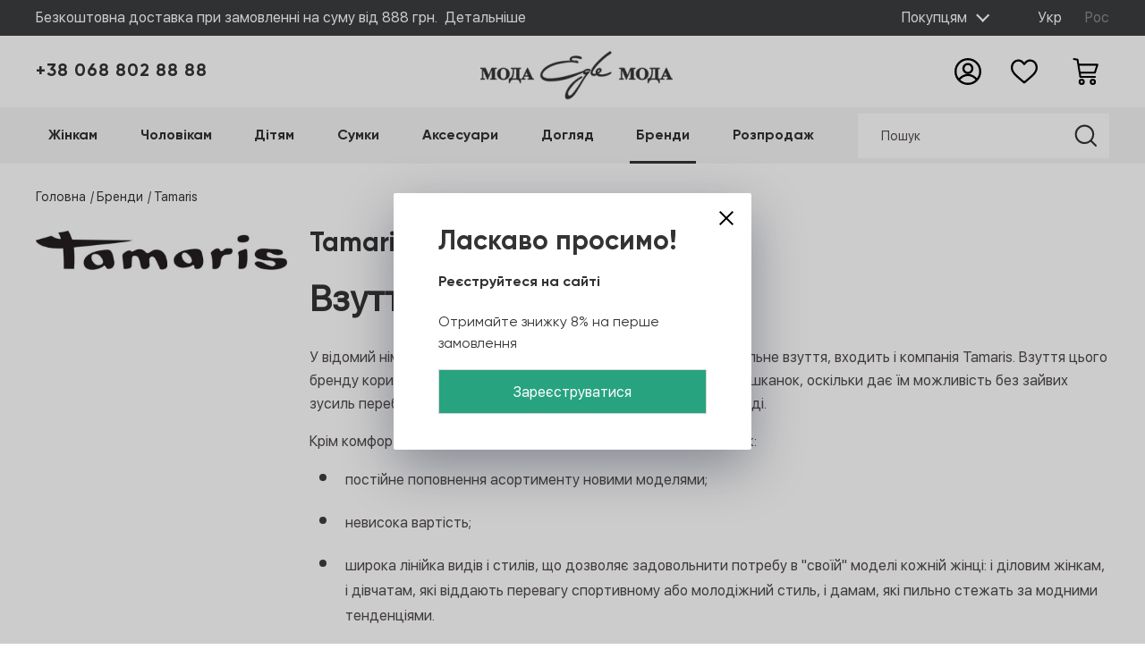

--- FILE ---
content_type: text/html; charset=UTF-8
request_url: https://egle.ua/brands/tamaris/
body_size: 96618
content:
<!DOCTYPE html> <html xml:lang="uk" lang="uk" prefix="og: http://ogp.me/ns#"> <head> <!-- Google Tag Manager --> <script data-skip-moving=true>(function(w,d,s,l,i){w[l]=w[l]||[];w[l].push({'gtm.start': new Date().getTime(),event:'gtm.js'});var f=d.getElementsByTagName(s)[0], j=d.createElement(s),dl=l!='dataLayer'?'&l='+l:'';j.async=true;j.src= 'https://www.googletagmanager.com/gtm.js?id='+i+dl;f.parentNode.insertBefore(j,f); })(window,document,'script','dataLayer','GTM-MT86MD85');</script> <!-- End Google Tag Manager --> <!-- Google tag (gtag.js) --> <script async src="https://www.googletagmanager.com/gtag/js?id=AW-668134210"></script> <script> window.dataLayer = window.dataLayer || []; function gtag(){dataLayer.push(arguments);} gtag('js', new Date()); gtag('config', 'AW-668134210'); </script> <!-- Google tag (gtag.js) --> <title>Бренд Tamaris офіційно в Україні в інтернет магазині Egle </title> <meta http-equiv="X-UA-Compatible" content="IE=edge"/> <!-- <meta name="viewport" content="initial-scale=1.0, width=device-width">--> <meta name="viewport" content="width=device-width,user-scalable=no,initial-scale=1,maximum-scale=1,minimum-scale=1,shrink-to-fit=no"> <meta name="author" content=""> <meta name="csrf-token" content="eff236aed362c5c9b9dd479cd6d99ab8"> <link rel="shortcut icon" type="image/x-icon" href="/egle_favicon.png"/> <link href="https://cdnjs.cloudflare.com/ajax/libs/font-awesome/5.11.2/css/all.min.css" rel="stylesheet" type="text/css"> <style> .blog-details__title[data-v-4670d678]{margin-bottom:39px;font-size:30px;font-weight:700;line-height:40px}.blog-details__description[data-v-4670d678],.blog-details__title[data-v-4670d678]{color:#333;font-family:Gilroy;font-style:normal;letter-spacing:normal;text-align:left}.blog-details__description[data-v-4670d678]{font-size:18px;font-weight:400;line-height:28px}.invalid-post:invalid+.def-input[data-v-6ea80c2e],.invalid-post:invalid+.def-input[data-v-062a627f]{border-color:#c80024}.checkout-card .order-card__price-wrapper{align-items:flex-start}.invalid-post:invalid+.def-input[data-v-47cfc4d7]{border-color:#c80024!important}.somesome[data-v-c1d6d2be]{background-color:#82d796}.somesome span[data-v-c1d6d2be]{color:red}.checkout-delivery>div{display:flex;flex-direction:column}.cabinet-history{margin-bottom:54px}.cabinet-history__empty{text-align:center}.sizes-table[data-v-29ecb466]{max-width:400px;background-color:#fff;padding:40px 50px}.checkout-items .image[data-v-1ff57ec0]{background-size:cover;background-position:50%;height:100px;width:100px}.def-recaptcha-2[data-v-d0eac92a] .g-recaptcha-response{display:block!important;opacity:0;pointer-events:none}.vacancies{margin-bottom:82px}.vacancies .def-button-grey{margin-top:10px;position:relative;left:50%;transform:translateX(-50%)}.def-like[data-v-677c7a44]{display:flex}.def-like svg[data-v-677c7a44]{width:22px;height:22px}.def-like[data-v-677c7a44]:hover{cursor:pointer}.def-like__svg[data-v-677c7a44]{stroke:#34a684}.delivery-address[data-v-1226b710]{display:grid;grid-template-columns:1fr 1fr;grid-column-gap:24px;padding-bottom:16px}.delivery-address input[data-v-1226b710]:first-child,.delivery-address input[data-v-1226b710]:nth-child(4),.delivery-address textarea[data-v-1226b710]{grid-column-start:1;grid-column-end:3}.delivery-address [data-v-1226b710]{width:100%}.superiority[data-v-223c4a09]{display:flex;flex-wrap:wrap;align-items:center}.superiority>[data-v-223c4a09]{display:block;margin-right:8px;width:55px;height:55px;cursor:pointer}.def-comment[data-v-fb62add0]{display:flex}.def-comment svg[data-v-fb62add0]{width:22px;height:22px}.def-comment[data-v-fb62add0]:hover{cursor:pointer}.def-comment__svg[data-v-fb62add0]{stroke:#34a684}.def-comment__count[data-v-fb62add0]{font-size:12px;top:-5px;position:relative}.video-slider2[data-v-f5b05bca]{margin-bottom:25px}@media only screen and (min-width:768px){.video-slider2[data-v-f5b05bca]{margin-bottom:43px}}@media only screen and (min-width:992px){.video-slider2[data-v-f5b05bca]{margin-bottom:60px}}.person-card__img{display:block;width:100%;max-width:100%;margin-bottom:25px}.person-card .def-title-5{margin-bottom:9px;margin-left:5px;font-weight:500}.person-card .def-text-14{margin-bottom:0;margin-left:5px}.our-team[data-v-a1634a30]{margin-bottom:60px}@media only screen and (min-width:768px){.our-team[data-v-a1634a30]{margin-bottom:50px}}@media only screen and (min-width:992px){.our-team[data-v-a1634a30]{margin-bottom:60px}}.our-team[data-v-a1634a30] .slider-wrapper__nav{top:-60px}.enter-cabinet-checkout[data-v-2abd3a68]{width:100%;max-width:400px}@media only screen and (min-width:768px){.enter-cabinet-checkout[data-v-2abd3a68]{max-width:356px}}@media only screen and (min-width:992px){.enter-cabinet-checkout[data-v-2abd3a68]{max-width:358px}}.enter-cabinet-checkout__auth-errors[data-v-2abd3a68]{color:red}.video-slider{margin-bottom:42px}@media only screen and (min-width:992px){.video-slider .slider-wrapper{margin-bottom:42px}}.video-slider .slider-wrapper .owl-theme .owl-nav+div.owl-dots{margin-top:25px}.form-group[data-v-55de9ccd]{display:flex;flex-direction:column;max-width:400px;padding-bottom:20px}@media only screen and (min-width:768px){.form-group[data-v-55de9ccd]{max-width:356px}}@media only screen and (min-width:992px){.form-group[data-v-55de9ccd]{max-width:358px}}.sku-selects{display:flex;flex-direction:column;width:100%}.sku-selects .def-color{margin-bottom:9px}.sku-selects .def-size{margin-bottom:15px}.product-detail__size{display:flex;align-items:center;margin-bottom:12px}.product-detail__size .def-title-5{margin-right:30px;margin-bottom:0}.product-detail__size a{font-size:14px}.article-slider{margin-bottom:70px}@media only screen and (min-width:768px){.article-slider{margin-bottom:38px}}@media only screen and (min-width:992px){.article-slider{margin-bottom:116px}}.article-slider .blog{height:100%;margin-left:2px}.article-slider .blog:hover{box-shadow:none}.def-flags{display:flex;flex-direction:column;align-items:flex-start;color:#fff;font-weight:700;font-size:.875rem;text-transform:uppercase;z-index:1}.def-flags__item{padding:2px 8px 0}.def-flags__item:not(:last-child){margin-bottom:12px}.order-card__count[data-v-e6d0555c],.order-card__counter[data-v-e6d0555c]{display:flex;align-items:center;justify-content:center}.order-card__count[data-v-e6d0555c]{background-color:#f5f5f5;width:110px;height:40px;padding-top:3px;color:#484848;font-size:.875rem;font-weight:700;line-height:22px}.order-card.history-goods[data-v-e6d0555c]{margin-bottom:-1px}.quick-buy[data-v-b6bfc864]{width:100%;margin-left:auto}@media only screen and (min-width:768px){.quick-buy[data-v-b6bfc864]{width:auto}}.quick-buy>.def-button[data-v-b6bfc864]{width:100%}@media only screen and (min-width:768px){.quick-buy>.def-button[data-v-b6bfc864]{width:140px}}@media only screen and (min-width:992px){.quick-buy>.def-button[data-v-b6bfc864]{width:204px}}.quick-buy .care-slider__wr[data-v-b6bfc864]{margin-top:20px}.thank-you[data-v-1e960b86]{text-align:center;max-width:500px;background-color:#fff;padding:70px 50px}@media only screen and (min-width:992px){.thank-you .def-title-4[data-v-1e960b86]{font-size:1.875rem}}.thank-you .def-title-4>[data-v-1e960b86]:not(.enter__active){display:none}.thank-you .modal__close svg[data-v-1e960b86]{display:block;width:12px;height:12px;fill:#888}.def-modal_padding[data-v-61bf0134]{padding:26px 15px}@media only screen and (min-width:768px){.def-modal_padding[data-v-61bf0134]{padding:30px 39px}}@media only screen and (min-width:992px){.def-modal_padding[data-v-61bf0134]{padding:40px 50px}}.def-modal__close[data-v-61bf0134]{position:absolute;right:20px;top:20px;cursor:pointer}.def-modal__icon[data-v-61bf0134]{width:16px;height:16px}.main-modal-block[data-v-371d3bfa]{display:flex;flex-direction:column;padding:24px 15px}@media only screen and (min-width:768px){.main-modal-block[data-v-371d3bfa]{padding:24px}}.main-modal-block__close[data-v-371d3bfa]{position:absolute;width:16px;height:16px;right:10px;top:10px}.main-modal-block__close svg[data-v-371d3bfa]{display:block;width:12px;height:12px;fill:#888}.main-modal-block__close[data-v-371d3bfa]:hover{cursor:pointer}.thanks-for-comment[data-v-05ecdb60]{text-align:center;max-width:500px;background-color:#fff;padding:70px 50px}@media only screen and (min-width:992px){.thanks-for-comment .def-title-4[data-v-05ecdb60]{font-size:1.875rem}}.thanks-for-comment .def-title-4>[data-v-05ecdb60]:not(.enter__active){display:none}.thanks-for-comment .modal__close svg[data-v-05ecdb60]{display:block;width:12px;height:12px;fill:#888}.def-modal-alert[data-v-b4aa2726]{background:#fafafa;border-radius:24px;padding:24px 20px;position:relative}@media only screen and (min-width:992px){.def-modal-alert[data-v-b4aa2726]{padding:32px}}.def-modal-alert__close[data-v-b4aa2726]{display:block;position:absolute;top:16px;right:16px;background-color:transparent;cursor:pointer}.def-modal-alert__close svg[data-v-b4aa2726]{display:block;width:16px;height:16px}.def-img-wrapper[data-v-191ebd92]{position:relative;display:block}.def-img[data-v-191ebd92]{display:block;height:auto;width:100%;color:transparent;-o-object-fit:contain;object-fit:contain}.def-img__height[data-v-191ebd92]{max-height:v-bind(maxHeight);width:unset;height:unset}.def-img__width[data-v-191ebd92]{max-width:v-bind(maxWidth);height:unset}.def-img.fade-in[data-v-191ebd92]{opacity:0;transition:opacity .5s ease-in-out}.def-img.img-loaded[data-v-191ebd92]{opacity:1}.personal-menu-mobile[data-v-07776f28]{position:absolute;background-color:#fff;width:100%;z-index:5;top:50px;box-shadow:0 3px 20px rgba(0,0,0,.16);padding-bottom:40px;height:100vh;overflow-y:auto}.personal-menu-mobile__wrap-link[data-v-07776f28]{background:#f5f5f5}.personal-menu-mobile__link[data-v-07776f28]{display:flex;align-items:center;justify-content:space-between;padding:15px;height:50px;font-weight:700;border-bottom:1px solid hsla(0,0%,83.5%,.5)}.product-reviews__comment[data-v-4535d8f8]{word-break:break-all}.product-reviews__comment--active[data-v-4535d8f8]{max-height:65px}.product-reviews__comment a[data-v-4535d8f8]{margin-bottom:16px;display:block}.product-reviews-items .def-rating[data-v-4535d8f8]{margin-bottom:3px}.product-reviews__user[data-v-4535d8f8]{display:flex;align-items:center;margin-bottom:5px}.product-reviews__user .def-text-14[data-v-4535d8f8]{font-family:SF UI Display;color:#1c1c1c}.product-reviews__user .def-title-5[data-v-4535d8f8]{margin-bottom:0;margin-right:3px}.product-reviews__item[data-v-4535d8f8]{margin-bottom:50px}.product-reviews .overflow[data-v-4535d8f8]{text-overflow:ellipsis;overflow:hidden;white-space:nowrap;margin-bottom:7px}.reviews-title[data-v-4535d8f8]{margin-bottom:32px}.goods-slider2{position:relative;margin:-56px 0 -300px;padding:56px 0 300px}@media (min-width:1440px){.goods-slider2{padding:56px 80px 300px 0;width:calc(100% + 80px);margin:-56px 0 -300px}}.goods-slider2_hover{z-index:3}@media only screen and (min-width:992px){.goods-slider2 .slider-wrapper-complex .def-title-5{font-size:1.375rem}}.goods-slider2 .slider-wrapper{margin-bottom:20px}.def-rating{display:flex;align-items:center}.def-rating__item{display:inline-flex;align-items:center;cursor:pointer}.def-rating__item svg{width:15px;height:15px;fill:#ed8f64}@media only screen and (min-width:768px){.def-rating__item svg{width:10px;height:10px}}@media only screen and (min-width:992px){.def-rating__item svg{width:15px;height:15px}}.def-rating:not(:hover) .def-rating__item_active~.def-rating__item svg,.def-rating__item:hover~.def-rating__item svg,.def-rating__item_non-active svg{fill:#eaeaea}.care-card{display:flex;flex-direction:column;height:100%}.care-card__image{display:flex;align-items:center;justify-content:center;border:1px solid #f5f5f5;margin-bottom:20px;overflow:hidden}.care-card__image img{display:block;max-width:100%}.care-card__description{flex-grow:1;display:flex;flex-direction:column}.care-card .def-button-border{width:100%;margin-top:auto}.care-card .def-title-6{font-weight:500;font-size:.875rem;line-height:22px}.basket[data-v-b60c9e72]{margin-bottom:81px}@media only screen and (min-width:768px){.basket[data-v-b60c9e72]{margin-bottom:81px}}@media only screen and (min-width:992px){.basket[data-v-b60c9e72]{margin-bottom:56px}}.basket__title[data-v-b60c9e72]{display:flex;flex-direction:column;margin-bottom:38px}@media only screen and (min-width:768px){.basket__title[data-v-b60c9e72]{flex-direction:row;align-items:center;justify-content:space-between}}.basket__title .def-title-3[data-v-b60c9e72]{margin-bottom:21px}@media only screen and (min-width:768px){.basket__title .def-title-3[data-v-b60c9e72]{margin-bottom:0}}.basket[data-v-0b8e77fb]{margin-bottom:81px}@media only screen and (min-width:768px){.basket[data-v-0b8e77fb]{margin-bottom:81px}}@media only screen and (min-width:992px){.basket[data-v-0b8e77fb]{margin-bottom:56px}}.basket__title[data-v-0b8e77fb]{display:flex;flex-direction:column;margin-bottom:38px}@media only screen and (min-width:768px){.basket__title[data-v-0b8e77fb]{flex-direction:row;align-items:center;justify-content:space-between}}.basket__title .def-title-3[data-v-0b8e77fb]{margin-bottom:21px}@media only screen and (min-width:768px){.basket__title .def-title-3[data-v-0b8e77fb]{margin-bottom:0}}.def-autocomplete[data-v-238ea7f6]{position:relative}.def-autocomplete__items[data-v-238ea7f6]{display:flex;flex-direction:column;position:absolute;top:calc(100% - 1px);left:0;right:0;z-index:2;background-color:#fff;max-height:200px;border:1px solid #dfdfdf;overflow-y:auto}.def-autocomplete__item[data-v-238ea7f6]{display:block;padding:16px;transition:background-color .2s linear}.def-autocomplete__item[data-v-238ea7f6]:hover{cursor:pointer;background-color:#dfdfdf}.def-autocomplete__item_active[data-v-238ea7f6]{background-color:#f7f8f9}.fade-enter-active[data-v-238ea7f6],.fade-leave-active[data-v-238ea7f6]{transition:opacity .5s}.fade-enter[data-v-238ea7f6],.fade-leave-to[data-v-238ea7f6]{opacity:0}.def-input[data-v-18403ad9]{width:100%}.def-input__invalid[data-v-18403ad9]{border-color:#ec2127}.def-input[type=submit][data-v-18403ad9]{display:inline-flex;align-items:center;justify-content:center;background-color:#28a37f;height:50px;color:#fff;font-weight:500;font-size:1rem;padding:0 30px;white-space:nowrap;overflow:hidden}.def-input-wrapper[data-v-18403ad9]{position:relative}.def-input-error[data-v-18403ad9]{color:red;position:absolute;bottom:0;left:19px;font-size:.75rem;transform:translateY(-100%)}.sku-product{display:flex;flex-wrap:wrap}@media only screen and (min-width:768px){.sku-product{white-space:nowrap}}.sku-product__text{font-weight:500;font-size:.875rem;margin-right:15px}@media only screen and (min-width:768px){.sku-product__text{font-size:.75rem}}@media only screen and (min-width:992px){.sku-product__text{font-size:1rem}}.sku-product__text span{font-weight:700}.checkout-pay-system .def-radio[data-v-ab6d9dda]{margin-bottom:22px;font-size:.875rem;font-weight:500}.checkout-pay-system .def-radio.bold[data-v-ab6d9dda]{font-weight:600}@media only screen and (min-width:768px){.checkout-pay-system .def-radio[data-v-ab6d9dda]{font-size:.75rem}}@media only screen and (min-width:992px){.checkout-pay-system .def-radio[data-v-ab6d9dda]{font-size:.875rem}}.checkout-pay-system .def-checkbox+span[data-v-ab6d9dda]{margin-bottom:22px}.checkout-pay-system .def-checkbox+span[data-v-ab6d9dda]:before{top:2px;width:16px;height:16px}.checkout-pay-system__disabled[data-v-ab6d9dda]{opacity:.5}.def-checkbox-component[data-v-78d7fc89]{display:inline-flex;cursor:pointer}.def-checkbox-component__input[data-v-78d7fc89]{display:none}.def-checkbox-component__input:checked+.def-checkbox-component__front[data-v-78d7fc89]{background-color:#34a684;border-color:#34a684}.def-checkbox-component__input:checked+.def-checkbox-component__front .def-checkbox-component__icon[data-v-78d7fc89]{fill:#fff}.def-checkbox-component__input_invalid+.def-checkbox-component__front[data-v-78d7fc89]{border-color:#ec2127}.def-checkbox-component__front[data-v-78d7fc89]{display:flex;align-items:center;justify-content:center;border:1px solid #ddd;width:18px;height:18px;transition:border-bottom-color .2s linear,background-color .2s linear}.def-checkbox-component__icon[data-v-78d7fc89]{display:block;height:18px;width:18px;fill:transparent;transition:fill .2s linear}.def-checkbox-component__text[data-v-78d7fc89]{margin-left:10px}.def-radio__input[data-v-426f9250]{display:none}.def-radio__label[data-v-426f9250]{cursor:pointer;position:relative;padding-left:1.5rem}.def-radio__button[data-v-426f9250]{height:1.2rem;width:1.2rem;border:1px solid #d5d5d5;border-radius:50%;display:inline-block;position:absolute;left:0}label .def-radio__button[data-v-426f9250]:after{content:"";display:block;height:.5rem;width:.5rem;border-radius:50%;position:absolute;top:50%;left:50%;transform:translate(-50%,-50%);background-color:#28a37f;opacity:0;transition:opacity .2s}.def-radio__input:checked+.def-radio__button[data-v-426f9250]:after{opacity:1}.select-vue{display:flex;flex-direction:column;color:#504949;font-family:SF UI Display;font-size:.875rem;position:relative}.select-vue__face{display:inline-flex;align-items:center;justify-content:space-between;padding:11px 15px;background-color:#f5f5f5}.select-vue__face svg{width:9px;height:6px;transition:transform .2s linear}.select-vue__face_active svg{transform:rotate(180deg)}.select-vue__list{position:absolute;padding:11px 15px;background-color:#f5f5f5;z-index:2;left:0;right:0;top:100%}.give-feedback[data-v-89f72f04]{max-width:791px;background-color:#fff}.give-feedback__header[data-v-89f72f04]{margin-bottom:20px}.give-feedback__row .def-input[data-v-89f72f04]{width:100%;margin-bottom:30px}@media only screen and (min-width:768px){.give-feedback__row[data-v-89f72f04]{display:grid;grid-template-columns:repeat(2,1fr);grid-column-gap:24px}}.give-feedback .def-textarea[data-v-89f72f04]{width:100%;padding:16px;height:129px;display:block;margin-bottom:24px}.give-feedback .def-button[data-v-89f72f04]{display:flex;width:100%;overflow:hidden}@media only screen and (min-width:768px){.give-feedback .def-button[data-v-89f72f04]{max-width:222px}}.give-feedback .def-title-3[data-v-89f72f04]{margin-bottom:22px}.give-feedback[data-v-89f72f04] .def-recaptcha-2{margin-bottom:24px}.checkout-delivery .def-button-border[data-v-f68a6230]{display:inline-flex;height:41px}@media only screen and (min-width:992px){.checkout-delivery .def-button-border[data-v-f68a6230]{height:51px}}.checkout-delivery .def-radio[data-v-f68a6230]{margin-bottom:22px;font-size:.875rem;font-weight:500}.checkout-delivery .def-radio.bold[data-v-f68a6230]{font-weight:600}@media only screen and (min-width:768px){.checkout-delivery .def-radio[data-v-f68a6230]{font-size:.75rem}}@media only screen and (min-width:992px){.checkout-delivery .def-radio[data-v-f68a6230]{font-size:.875rem}}.slide-down[data-v-f68a6230]{margin-bottom:0}.def-textarea[data-v-f68a6230]{padding:19px}.detail-page[data-v-72582862]{font-weight:400;margin-left:48px;font-size:.875rem}@media only screen and (min-width:768px){.detail-page[data-v-72582862]{font-size:.75rem}}@media only screen and (min-width:992px){.detail-page[data-v-72582862]{font-size:.875rem}}.detail-page svg[data-v-72582862]{width:22px;height:8px;margin-left:8px}.detail-page[data-v-72582862]:hover{text-decoration:underline;text-underline-position:under}.detail-page:hover svg[data-v-72582862]{-webkit-animation:arrow-animated .8s ease-in-out;animation:arrow-animated .8s ease-in-out}.goods-slider[data-v-72582862]{position:relative}.goods-slider_hover[data-v-72582862]{z-index:20}@media only screen and (min-width:768px){.video-blog .video-block>:nth-of-type(n){width:calc(33.33333% - 16.66667px);margin-bottom:60px;margin-right:25px}.video-blog .video-block>:nth-child(3n){margin-right:0}}@media only screen and (min-width:992px){.video-blog .video-block>:nth-of-type(n){width:calc(33.33333% - 16.66667px);margin-bottom:60px;margin-right:25px}.video-blog .video-block>:nth-child(3n){margin-right:0}}.brand-slider[data-v-20d02fce]{position:relative;margin-bottom:39px}@media only screen and (min-width:768px){.brand-slider[data-v-20d02fce]{padding:0 30px;margin-bottom:56px}}@media only screen and (min-width:992px){.brand-slider[data-v-20d02fce]{margin-bottom:72px}}.brand-slider__nav[data-v-20d02fce]{display:flex;align-items:center;justify-content:center;position:absolute;z-index:2;top:50%;transform:translateY(-50%)}.brand-slider__nav svg[data-v-20d02fce]{width:15px;height:25px}.brand-slider__nav[data-v-20d02fce]:hover{cursor:pointer}.brand-slider__left[data-v-20d02fce]{left:0}.brand-slider__right[data-v-20d02fce]{right:0}.brand-slider__item[data-v-20d02fce]{display:flex;align-items:center;justify-content:center}.brand-slider .owl-carousel .owl-item img[data-v-20d02fce]{width:auto;max-width:100%}.registration-control[data-v-40b27809]{display:none;margin-right:18px}@media (min-width:577px){.registration-control[data-v-40b27809]{display:flex}}@media only screen and (min-width:768px){.registration-control[data-v-40b27809]{margin-right:22px}}@media only screen and (min-width:992px){.registration-control[data-v-40b27809]{margin-right:27px}}.registration-control svg[data-v-40b27809]{width:20px;height:20px;transition:.3s linear}@media only screen and (min-width:768px){.registration-control svg[data-v-40b27809]{width:26px;height:26px}}@media only screen and (min-width:992px){.registration-control svg[data-v-40b27809]{width:30px;height:30px}}.registration-control:hover svg[data-v-40b27809]{fill:#28a37f}.modal__close[data-v-40b27809]{width:20px;height:20px}.modal-slider .goods-slider__nav{width:100%;display:flex;align-items:center;justify-content:center;position:absolute;z-index:2;top:30%;transform:translateY(-50%);transition:background-color .2s linear;-webkit-user-select:none;-moz-user-select:none;-ms-user-select:none;user-select:none}.modal-slider .goods-slider__nav svg{width:15px;height:15px}.modal-slider .goods-slider__left{padding:5px 5px 0;left:0;position:absolute;background-color:#f5f5f5}.modal-slider .goods-slider__left:hover{cursor:pointer;background-color:#34a684}.modal-slider .goods-slider__left:hover svg{fill:#fff}.modal-slider .goods-slider__right{padding:5px 5px 0;background-color:#f5f5f5;right:0;position:absolute}.modal-slider .goods-slider__right:hover{cursor:pointer;background-color:#34a684}.modal-slider .goods-slider__right:hover svg{fill:#fff}.buy-one-click__form{display:flex}.buy-one-click h5.def-title-5{margin-bottom:16px;line-height:110%;text-transform:uppercase;font-size:.875rem}@media only screen and (min-width:992px){.buy-one-click h5.def-title-5{margin-bottom:24px;font-size:1.125rem}}.buy-one-click input.def-input{margin-bottom:0;width:100%;height:48px}.buy-one-click button.def-button{background:#b8d9ec;font-size:.875rem;letter-spacing:.08em;text-transform:uppercase;height:48px;padding:0 24px}.buy-one-click button.def-button,.buy-one-click button.def-button:hover{color:var(--text-colour-secondary)}.buy-one-click .def-input-wrapper{width:100%}.publications-slider__footer{justify-content:space-between;margin:37px 0 64px}.publications-slider__footer,.publications-slider__nav{display:flex;align-items:center}.publications-slider__nav svg{width:9px;height:15px;fill:#303644}.publications-slider__button{display:flex;align-items:center;justify-content:center;width:39px;height:39px;background-color:#f5f5f5}.publications-slider__button:first-child{margin-right:5px}.publications-slider__pager{margin-right:19px;font-size:1rem}.publications-slider__name{color:#707070;font-size:1rem;line-height:30px;margin-bottom:0}.publications-slider__controls{display:flex;align-items:center}.publications-slider img{display:block;max-width:100%}.photo-360-text[data-v-d13d6566]{display:flex;justify-content:center;color:#504949;font-family:SF UI Display;font-size:.75rem;font-weight:400;line-height:100%;padding:0 20px 20px}@media only screen and (min-width:768px){.photo-360-text[data-v-d13d6566]{padding:0 20px}}@media only screen and (min-width:992px){.photo-360-text[data-v-d13d6566]{font-size:.875rem}}.photo-360-text svg[data-v-d13d6566]{flex-shrink:0;width:22px;height:17px;margin-right:8px;transform:translateY(-3px)}@media only screen and (min-width:992px){.photo-360-text svg[data-v-d13d6566]{transform:translateY(-2px)}}.v360-viewport[data-v-d13d6566]{max-width:450px}.select-customer[data-v-d2637ea6]{position:relative;margin-right:30px;height:100%}.select-customer__face[data-v-d2637ea6]{display:flex;align-items:center;justify-content:space-between;padding:5px 10px;height:100%}.select-customer__face svg[data-v-d2637ea6]{display:block;width:16px;height:16px;transition:transform .2s linear;margin-left:10px;fill:#fff}.select-customer__face_active svg[data-v-d2637ea6]{transform:rotate(180deg)}.select-customer__hidden[data-v-d2637ea6]{display:grid;grid-row-gap:3px;position:absolute;z-index:11;top:100%;left:0;right:0;background-color:#fff;box-shadow:0 0 2px #ccc;color:#333}.select-customer__item[data-v-d2637ea6]{transition:background-color .2s linear;padding:5px 10px}.select-customer__item[data-v-d2637ea6]:hover{background-color:#f5f5f5}.vue-popup{display:flex;align-items:center;justify-content:center;position:fixed;left:0;right:0;top:0;bottom:0;background-color:rgba(0,0,0,.5);z-index:2000}.vue-popup__container{position:relative;background-color:#fff;width:100%;overflow:hidden;max-height:100%}.vue-popup__content{position:relative;max-height:100vh;overflow-y:auto;padding:10px}@media (min-width:768px){.vue-popup__content{padding:20px}}.vue-popup__close{display:block;position:absolute;right:15px;top:15px;z-index:2;padding:5px}.vue-popup__close svg{width:16px;height:16px;fill:#333;cursor:pointer}.vue-popup__close :hover{cursor:pointer}.tabs-menu[data-v-623f4c67]{display:flex;align-items:center;flex-wrap:wrap;font-weight:500;margin-bottom:33px}.tabs-menu__item[data-v-623f4c67]{height:34px;border-radius:21px;background-color:#f5f5f5;font-size:.875rem;padding:9px 20px 8px;margin-bottom:10px}@media only screen and (min-width:768px){.tabs-menu__item[data-v-623f4c67]{font-size:.75rem;padding:9px 25px 8px}}@media only screen and (min-width:992px){.tabs-menu__item[data-v-623f4c67]{font-size:1rem;padding:10px 23px;height:42px}}.tabs-menu__item[data-v-623f4c67]:not(:last-child){margin-right:10px}.tabs-menu__item_active[data-v-623f4c67]{color:#fff;background-color:#28a37f}.tabs-menu__item_active[data-v-623f4c67]:hover{color:#fff}.def-slider{position:relative;overflow:hidden}.def-slider__nav{position:absolute;top:50%;transform:translateY(-50%);z-index:2;cursor:pointer}.def-slider__next{right:0}.def-slider__default-button{display:flex;align-items:center;justify-content:center;width:32px;height:32px;box-shadow:0 2px 8px rgba(0,0,0,.08);border-radius:50%}.def-slider__default-button svg{width:18px;height:18px}.def-slider div.swiper-scrollbar{background:#f2f2f2;width:100%;border-radius:4px;height:8px;position:static;margin-top:16px}.def-slider .swiper-scrollbar-drag{background-color:var(--color-red);border-radius:4px}.def-slider .swiper-slide{height:unset}.def-slider .swiper-wrapper{align-self:stretch}.def-slider .swiper-container{overflow:visible}.video-card .video-item__picture{margin-bottom:16px;cursor:pointer}@media only screen and (min-width:992px){.video-card .video-item__picture{margin-bottom:25px}}.video-card .video-item__picture:after{width:43px;height:43px}@media only screen and (min-width:768px){.video-card .video-item__picture:after{width:25px;height:25px}}@media only screen and (min-width:992px){.video-card .video-item__picture:after{width:46px;height:46px}}.video-card .def-text-16{font-size:1rem;line-height:26px}@media only screen and (min-width:768px){.video-card .def-text-16{font-size:.75rem;line-height:18px}}@media only screen and (min-width:992px){.video-card .def-text-16{font-size:1rem;line-height:26px}}.blog-slider .detail-page[data-v-05374b13]{font-weight:400;margin-left:48px;font-size:.875rem}@media only screen and (min-width:768px){.blog-slider .detail-page[data-v-05374b13]{font-size:.75rem}}@media only screen and (min-width:992px){.blog-slider .detail-page[data-v-05374b13]{font-size:.875rem}}.blog-slider .detail-page svg[data-v-05374b13]{width:22px;height:8px;margin-left:8px}.blog-slider .detail-page[data-v-05374b13]:hover{text-decoration:underline;text-underline-position:under}.blog-slider .detail-page:hover svg[data-v-05374b13]{-webkit-animation:arrow-animated .8s ease-in-out;animation:arrow-animated .8s ease-in-out}.blog-slider[data-v-05374b13] .slider-wrapper__footer .owl-carousel .owl-dots{margin-top:20px}.blog-slider[data-v-05374b13] .def-title-5{font-size:1.375rem;align-items:baseline}@media only screen and (min-width:992px){.blog-slider[data-v-05374b13] .def-title-5{font-size:1.875rem}}.change-address[data-v-1f5f41a9]{height:100%;padding:30px}.def-input[data-v-1f5f41a9]{flex-grow:1}.user-address__row[data-v-1f5f41a9]{display:flex}.user-address__row .def-input[data-v-1f5f41a9]:first-child{margin-right:25px}.user-address .def-input[data-v-1f5f41a9]{width:100%;margin-bottom:20px;font-size:.875rem;height:40px}@media only screen and (min-width:768px){.user-address .def-input[data-v-1f5f41a9]{font-size:.75rem;margin-bottom:15px}}@media only screen and (min-width:992px){.user-address .def-input[data-v-1f5f41a9]{font-size:.875rem;height:50px;margin-bottom:20px}}.user-address .def-button-border[data-v-1f5f41a9]{width:100%;height:40px}@media only screen and (min-width:768px){.user-address .def-button-border[data-v-1f5f41a9]{width:auto;height:35px}}@media only screen and (min-width:992px){.user-address .def-button-border[data-v-1f5f41a9]{height:40px}}.brand-slider[data-v-7dc7bbc0]{position:relative;margin-bottom:22px}@media only screen and (min-width:768px){.brand-slider[data-v-7dc7bbc0]{margin-bottom:29px}}@media only screen and (min-width:992px){.brand-slider[data-v-7dc7bbc0]{margin-bottom:58px}}.brand-slider__block[data-v-7dc7bbc0]{display:flex;align-items:center;width:100%}.brand-slider__nav[data-v-7dc7bbc0]{display:block;width:15px;height:25px}.brand-slider__nav svg[data-v-7dc7bbc0]{fill:#3e3e29;width:15px;height:25px}.brand-slider__link[data-v-7dc7bbc0]{display:flex;align-items:center;justify-content:center;height:68px}.brand-slider__image[data-v-7dc7bbc0]{display:block;max-width:100%}.brand-slider__left[data-v-7dc7bbc0]:hover,.brand-slider__right[data-v-7dc7bbc0]:hover{cursor:pointer}.brand-slider .hooper-slide[data-v-7dc7bbc0]{flex-grow:1;padding:0 12px}@media only screen and (min-width:768px){.brand-slider .hooper[data-v-7dc7bbc0]{width:calc(100% - 30px)}}.brand-slider2[data-v-7dc7bbc0]{position:relative;z-index:1}.disable[data-v-7dc7bbc0]{opacity:0;pointer-events:none}.brand-detail__block[data-v-0f7a0d96]{display:grid;grid-gap:25px;margin-bottom:50px;font-size:1rem;line-height:28px}@media only screen and (min-width:768px){.brand-detail__block[data-v-0f7a0d96]{font-size:.875rem;grid-template-columns:165px auto;margin-bottom:17px}}@media only screen and (min-width:992px){.brand-detail__block[data-v-0f7a0d96]{font-size:1.125rem;grid-template-columns:281px auto;margin-bottom:62px}}.brand-detail__picture[data-v-0f7a0d96]{display:block;max-width:100%}.brand-detail .def-title-3[data-v-0f7a0d96]{font-size:1.375rem;margin-bottom:23px}@media only screen and (min-width:768px){.brand-detail .def-title-3[data-v-0f7a0d96]{margin-bottom:9px}}@media only screen and (min-width:992px){.brand-detail .def-title-3[data-v-0f7a0d96]{font-size:1.875rem;margin-bottom:26px}}.menu-aside{padding-bottom:25px;border-bottom:1px solid hsla(0,0%,83.5%,.5)}.menu-aside ul{padding-left:10px;margin-top:16px;color:#333;font-weight:500;font-size:.75pxrem}@media only screen and (min-width:992px){.menu-aside ul{padding-left:20px;font-size:.875pxrem}}.menu-aside ul li:not(:last-child){margin-bottom:13px}@media only screen and (min-width:992px){.menu-aside ul li:not(:last-child){margin-bottom:15px}}.menu-aside ul>li>a:hover{text-decoration:underline}.menu-aside__lvl1:not(:last-child){margin-bottom:.875rem}@media only screen and (min-width:992px){.menu-aside__lvl1:not(:last-child){margin-bottom:1.375rem}}.menu-aside .def-title-5{font-size:.875rem}@media only screen and (min-width:992px){.menu-aside .def-title-5{font-size:1rem}}.menu-aside .def-title-5:hover{text-decoration:underline}.checkout-step[data-v-bc3a6d70]{background-color:#fff;margin-bottom:4px;border:1px solid hsla(0,0%,83.5%,.5)}.checkout-step_active~.checkout-step[data-v-bc3a6d70]{border-color:#f5f5f5}.checkout-step_active~.checkout-step .checkout-step__header[data-v-bc3a6d70]{color:#aaa}.checkout-step__counter[data-v-bc3a6d70]{margin-right:5px}.checkout-step__header[data-v-bc3a6d70]{display:flex;align-items:center;padding:16px;color:#333;font-size:1.125rem;font-weight:700;letter-spacing:normal}.checkout-step__header[data-v-bc3a6d70]:hover{cursor:pointer}@media only screen and (min-width:768px){.checkout-step__header[data-v-bc3a6d70]{padding:14px 21px}}@media only screen and (min-width:992px){.checkout-step__header[data-v-bc3a6d70]{padding:14px 30px}}.checkout-step__header .def-title-5[data-v-bc3a6d70]{margin-bottom:0;font-size:1.125rem}@media only screen and (min-width:768px){.checkout-step__header .def-title-5[data-v-bc3a6d70]{font-size:1rem}}@media only screen and (min-width:992px){.checkout-step__header .def-title-5[data-v-bc3a6d70]{font-size:1.125rem}}.care-slider.goods-slider[data-v-1433ef31]{padding:unset;transform:unset;width:100%;overflow:hidden}.care-slider .slider-filter[data-v-1433ef31]{display:flex;align-items:center;justify-content:space-between;margin-bottom:17px}.care-slider .slider-filter .def-title-4[data-v-1433ef31]{font-size:1.375rem;margin-bottom:0}.care-slider .hooper[data-v-1433ef31]{width:calc(100% + 20px)}.care-slider .hooper-slide[data-v-1433ef31]{padding:0 25px 0 0;height:unset}.care-slider .goods-slider__nav[data-v-1433ef31]{display:flex;align-items:center}.care-slider .goods-slider__left[data-v-1433ef31],.care-slider .goods-slider__right[data-v-1433ef31]{display:flex;align-items:center;justify-content:center;width:30px;height:30px;background-color:#f5f5f5;cursor:pointer;transition:background-color .2s linear}@media only screen and (min-width:992px){.care-slider .goods-slider__left[data-v-1433ef31],.care-slider .goods-slider__right[data-v-1433ef31]{width:39px;height:39px}}.care-slider .goods-slider__left[data-v-1433ef31]:hover,.care-slider .goods-slider__right[data-v-1433ef31]:hover{background-color:#34a684}.care-slider .goods-slider__left:hover svg[data-v-1433ef31],.care-slider .goods-slider__right:hover svg[data-v-1433ef31]{fill:#fff}.care-slider .goods-slider__left svg[data-v-1433ef31],.care-slider .goods-slider__right svg[data-v-1433ef31]{width:7px;height:12px;transition:fill .2s linear}@media only screen and (min-width:992px){.care-slider .goods-slider__left svg[data-v-1433ef31],.care-slider .goods-slider__right svg[data-v-1433ef31]{width:9px;height:15px}}.care-slider .goods-slider__left[data-v-1433ef31]{margin-right:5px}.care-slider[data-v-1433ef31] .hooper-track{align-items:stretch}.vue-select[data-v-95291aca]{position:relative}.vue-select__face[data-v-95291aca]{border:1px solid #dfdfdf;padding:16px;font-weight:500;font-size:1rem;line-height:1;color:#757575;position:relative;cursor:pointer;width:100%}.vue-select__face span[data-v-95291aca]{margin-right:10px}.vue-select__face svg[data-v-95291aca]{display:block;position:absolute;width:12px;height:12px;top:50%;right:24px;transform:translateY(-50%);transition:all .2s linear}.vue-select__face_open svg[data-v-95291aca]{transform:translateY(-50%) rotate(180deg)}.vue-select__items[data-v-95291aca]{display:flex;flex-direction:column;position:absolute;top:calc(100% - 1px);left:0;right:0;z-index:2;background-color:#fff;max-height:200px;border:1px solid #dfdfdf;overflow-y:auto}.vue-select__item[data-v-95291aca]{display:block;padding:16px;transition:background-color .2s linear}.vue-select__item[data-v-95291aca]:hover{cursor:pointer;background-color:#dfdfdf}.vue-select__item_active[data-v-95291aca]{background-color:#f7f8f9}.fade-enter-active[data-v-95291aca],.fade-leave-active[data-v-95291aca]{transition:opacity .5s}.fade-enter[data-v-95291aca],.fade-leave-to[data-v-95291aca]{opacity:0}.user-address__row[data-v-3377f3d7]{display:flex}.user-address__row .def-input[data-v-3377f3d7]:first-child{margin-right:25px}.user-address .def-input[data-v-3377f3d7]{width:100%;margin-bottom:20px;font-size:.875rem;height:40px}@media only screen and (min-width:768px){.user-address .def-input[data-v-3377f3d7]{font-size:.75rem;margin-bottom:15px}}@media only screen and (min-width:992px){.user-address .def-input[data-v-3377f3d7]{font-size:.875rem;height:50px;margin-bottom:20px}}.user-address .def-input__city[data-v-3377f3d7]{grid-area:city;margin-bottom:20px}.user-address .def-input__street[data-v-3377f3d7]{grid-area:street}.user-address .def-input__house[data-v-3377f3d7]{grid-area:house}.user-address .def-input__flat[data-v-3377f3d7]{grid-area:flat}.user-address .def-button-border[data-v-3377f3d7]{width:100%;height:40px}@media only screen and (min-width:768px){.user-address .def-button-border[data-v-3377f3d7]{width:auto;height:35px}}@media only screen and (min-width:992px){.user-address .def-button-border[data-v-3377f3d7]{height:40px}}.user-address__form[data-v-3377f3d7]{display:grid;grid-template-rows:[headerr-top] minmax(0,auto) [headerr-bottom mainn-top] 1fr [mainn-bottom];grid-template-columns:1fr 1fr;grid-template-areas:"city city" "street street" "house flat";grid-column-gap:24px}.order-total__row{display:flex;align-items:center;justify-content:space-between;margin-bottom:8px;font-size:.875rem;font-weight:500}@media only screen and (min-width:1200px){.order-total__row{font-size:1.125rem}}.order-total__row>:first-child{font-size:.75rem}@media only screen and (min-width:992px){.order-total__row>:first-child{font-size:.875rem}}.order-total__row p{margin-bottom:0}.order-total__total{font-size:1rem;font-weight:700}@media only screen and (min-width:992px){.order-total__total{font-size:1.375rem}}.order-total .def-sale{font-size:.875rem}@media only screen and (min-width:768px){.order-total .def-sale{font-size:1rem}}.order-total .def-price{font-weight:500;font-size:.875rem}@media only screen and (min-width:1200px){.order-total .def-price{font-size:1.125rem}}.vacancy-card{display:flex;align-items:center;justify-content:space-between;padding:25px 35px;border:1px solid hsla(0,0%,83.5%,.5)}@media only screen and (max-width:768px){.vacancy-card{flex-direction:column;align-items:normal;padding:25px}}.vacancy-card__content{margin-right:30px}@media only screen and (max-width:768px){.vacancy-card__content{margin-right:0}}.vacancy-card:not(:last-child){margin-bottom:20px}.vacancy-card__description{display:flex;align-items:center}.vacancy-card__description p{margin-bottom:0}.vacancy-card__description svg{width:11px;height:14px;margin-right:3px}.vacancy-card__description .def-city{font-weight:700;margin-left:58px}@media only screen and (max-width:576px){.vacancy-card__description .def-city{margin-left:10px}}@media only screen and (max-width:576px){.vacancy-card__description{display:flex;justify-content:space-between}}@media only screen and (max-width:768px){.vacancy-card__button{margin-top:24px}}@media only screen and (max-width:576px){.vacancy-card__button a{width:100%}}.vacancy-card .def-title-4{font-size:22px;line-height:26px;margin-bottom:16px}.vacancy-card .def-text-14{line-height:26px;max-width:540px;margin-bottom:60px}@media only screen and (max-width:768px){.vacancy-card .def-text-14{max-width:none;margin-bottom:30px}}.cancel-filter[data-v-22fadc92]{color:#191918;position:relative;z-index:1}.cancel-filter__title[data-v-22fadc92]{font-weight:500;font-size:.75rem;letter-spacing:.08em;text-transform:uppercase;margin-bottom:16px}@media only screen and (min-width:768px){.cancel-filter__title[data-v-22fadc92]{font-size:.875rem}}.cancel-filter__items[data-v-22fadc92]{display:flex;flex-wrap:wrap}.cancel-filter__item[data-v-22fadc92]{display:flex;align-items:center;margin:0 10px 16px 0;font-size:.875rem;font-weight:500;border-radius:25px;background-color:#f5f5f5;padding:6px 14px}@media only screen and (min-width:768px){.cancel-filter__item[data-v-22fadc92]{font-size:.875rem}}.cancel-filter__item[data-v-22fadc92]:hover{cursor:pointer}.cancel-filter__item svg[data-v-22fadc92]{width:10px;height:10px;margin-left:8px;margin-bottom:2px}.cancel-filter__reset[data-v-22fadc92]{font-weight:500;font-size:.875rem;opacity:.5;color:#333;text-decoration:underline;padding:6px 14px}@media only screen and (min-width:768px){.cancel-filter__reset[data-v-22fadc92]{font-size:.875rem}}.cancel-filter-inline[data-v-22fadc92]{padding-bottom:14px}@media only screen and (min-width:0px){.blog-page .blog-page-2[data-v-6a6ad216]{display:flex;flex-wrap:wrap}.blog-page .blog-page-2>[data-v-6a6ad216]:nth-of-type(n){width:100%;margin-bottom:60px;margin-right:25px}.blog-page .blog-page-2>[data-v-6a6ad216]:nth-child(1n){margin-right:0}}@media only screen and (min-width:768px){.blog-page .blog-page-2>[data-v-6a6ad216]:nth-of-type(n){width:calc(50% - 12.5px);margin-bottom:25px;margin-right:25px}.blog-page .blog-page-2>[data-v-6a6ad216]:nth-child(2n){margin-right:0}}@media only screen and (min-width:0px){.blog-page .blog-page-3[data-v-6a6ad216]{display:flex;flex-wrap:wrap}.blog-page .blog-page-3>[data-v-6a6ad216]:nth-of-type(n){width:100%;margin-bottom:25px;margin-right:25px}.blog-page .blog-page-3>[data-v-6a6ad216]:nth-child(1n){margin-right:0}}@media only screen and (min-width:768px){.blog-page .blog-page-3>[data-v-6a6ad216]:nth-of-type(n){width:calc(33.33333% - 16.66667px);margin-bottom:25px;margin-right:25px}.blog-page .blog-page-3>[data-v-6a6ad216]:nth-child(3n){margin-right:0}}@media only screen and (min-width:0px){.favorites-vue__block[data-v-4ec88813]{display:flex;flex-wrap:wrap}.favorites-vue__block>[data-v-4ec88813]:nth-of-type(n){width:100%;margin-bottom:25px;margin-right:0}.favorites-vue__block>[data-v-4ec88813]:nth-child(1n){margin-right:0}}@media only screen and (min-width:768px){.favorites-vue__block>[data-v-4ec88813]:nth-of-type(n){width:calc(33.33333% - 16.66667px);margin-bottom:25px;margin-right:25px}.favorites-vue__block>[data-v-4ec88813]:nth-child(3n){margin-right:0}}.favorites-vue__header[data-v-4ec88813]{display:flex;align-items:center;justify-content:space-between;margin-bottom:30px}@media only screen and (min-width:768px){.favorites-vue__header[data-v-4ec88813]{margin-bottom:20px}}@media only screen and (min-width:992px){.favorites-vue__header[data-v-4ec88813]{margin-bottom:22px}}.favorites-vue__empty[data-v-4ec88813]{text-align:center}.favorites-vue__sort[data-v-4ec88813]{display:flex;align-items:center}.favorites-vue__sort .def-title-6[data-v-4ec88813]{margin-bottom:0;margin-right:8px;font-size:.875rem}@media only screen and (min-width:768px){.favorites-vue__sort .def-title-6[data-v-4ec88813]{font-size:.75rem}}@media only screen and (min-width:992px){.favorites-vue__sort .def-title-6[data-v-4ec88813]{margin-right:13px;font-size:.875rem}}.small-basket{position:relative;width:31px}.small-basket.small-basket_empty:hover{cursor:default}.small-basket__counter{display:flex;align-items:center;justify-content:center;width:19px;height:14px;background-color:#28a37f;font-size:.5625rem;color:#fff;font-family:SF UI Display;border-radius:10px 10px 10px 10px;position:absolute;top:-4px;right:1px}@media only screen and (min-width:768px){.small-basket__counter{width:22px;height:16px;font-size:.625rem}}@media only screen and (min-width:992px){.small-basket__counter{width:25px;height:18px;font-size:.75rem}}@media only screen and (min-width:768px){.small-basket{width:35px}.small-basket__counter{top:-6px}}@media only screen and (min-width:992px){.small-basket{width:41px}}.small-basket:hover svg{fill:#28a37f}.small-basket svg{width:20px;height:20px;transition:.3s linear}@media only screen and (min-width:768px){.small-basket svg{width:26px;height:26px}}@media only screen and (min-width:992px){.small-basket svg{width:30px;height:30px}}.small-basket-empty{position:absolute;top:100%;background-color:#fff;padding:20px;right:0;width:200px;text-align:center}.select-vue-sort[data-v-53e9a59a]{display:flex;flex-direction:column;color:#504949;font-family:SF UI Display;font-size:.875rem;position:relative}@media only screen and (min-width:768px){.select-vue-sort[data-v-53e9a59a]{font-size:.75rem}}@media only screen and (min-width:992px){.select-vue-sort[data-v-53e9a59a]{font-size:.875rem}}.select-vue-sort__face[data-v-53e9a59a]{display:inline-flex;align-items:center;justify-content:space-between;padding:10px 15px;background-color:#f5f5f5;width:215px;overflow:hidden;white-space:nowrap}.select-vue-sort__face[data-v-53e9a59a]:hover{cursor:pointer}.select-vue-sort__face svg[data-v-53e9a59a]{flex-shrink:0;width:9px;height:6px;transition:transform .2s linear;margin-left:24px}.select-vue-sort__face_active svg[data-v-53e9a59a]{transform:rotate(180deg)}.select-vue-sort__list[data-v-53e9a59a]{display:flex;flex-direction:column;position:absolute;background-color:#f5f5f5;z-index:1;left:0;right:0;top:100%}.select-vue-sort__link[data-v-53e9a59a]{display:block;margin:5px 15px}.select-vue-sort__link[data-v-53e9a59a] :last-child{margin-bottom:11px}.select-vue-sort__link[data-v-53e9a59a] :first-child{margin-top:11px}.select-vue-sort__link[data-v-53e9a59a]:hover{cursor:pointer}.select-vue-sort_white[data-v-53e9a59a]{display:inline-flex}.select-vue-sort_white .select-vue-sort__face[data-v-53e9a59a],.select-vue-sort_white .select-vue-sort__link[data-v-53e9a59a],.select-vue-sort_white .select-vue-sort__list[data-v-53e9a59a]{background-color:#fff}.select-vue-sort_size .select-vue-sort__face[data-v-53e9a59a]{width:63px}.select-vue-sort_size .select-vue-sort__face svg[data-v-53e9a59a]{margin-left:12px}@media only screen and (min-width:992px){.select-vue-sort_size .select-vue-sort__face[data-v-53e9a59a]{width:76px}.select-vue-sort_size .select-vue-sort__face .svg[data-v-53e9a59a]{margin-left:20px}}.product-card-slider[data-v-6898c2a2]{width:100%;position:relative}.slider-wrapper[data-v-6898c2a2]{display:flex;align-items:center;justify-content:center;position:relative}.slider-track[data-v-6898c2a2]{max-width:100%;overflow:hidden}.slider-track img[data-v-6898c2a2]{width:100%;display:block;border-radius:8px;max-width:248px}.nav[data-v-6898c2a2]{background:transparent;color:#fff;padding:7px;cursor:pointer;font-size:20px;position:absolute;top:50%;transform:translateY(-50%);z-index:1;display:flex;align-items:center;justify-content:center;width:32px;height:32px;box-shadow:0 2px 8px rgba(0,0,0,.08);border-radius:50%}.nav svg[data-v-6898c2a2]{width:100%;height:100%}.nav.left[data-v-6898c2a2]{left:-10px}.nav.right[data-v-6898c2a2]{right:-10px}.dots[data-v-6898c2a2]{display:flex;justify-content:center;flex-wrap:wrap;margin-top:.5em;-moz-column-gap:9px;column-gap:9px;row-gap:4px}@media only screen and (max-width:992px){.dots[data-v-6898c2a2]{-moz-column-gap:3px;column-gap:3px;row-gap:3px}}@media only screen and (max-width:768px){.dots[data-v-6898c2a2]{-moz-column-gap:9px;column-gap:9px;row-gap:4px}}.dots .dot[data-v-6898c2a2]{display:inline-block;width:18px;height:18px;margin:0;cursor:pointer;transition:background .3s;padding:4px}.dots .dot span[data-v-6898c2a2]{width:100%;height:100%;display:block;border-radius:50%;background:#e5e5e5;transition:background .3s}.dots .dot.active span[data-v-6898c2a2]{background:#34a684}.def-select-wrapper{width:100%;position:relative;font-size:.875rem;margin-bottom:10px}@media only screen and (min-width:768px){.def-select-wrapper{font-size:1rem;margin-bottom:20px}}.def-select-wrapper__front{display:flex;flex-direction:column;justify-content:flex-end;cursor:pointer;background:#fff;padding:6px 18px;min-height:48px;border:1px solid #e5e5e5;position:relative;height:100%}.def-select-wrapper__front_empty{border:1px solid red}.def-select-wrapper__front_center{justify-content:center}.def-select-wrapper__front svg{width:12px}.def-select-wrapper__front span p{margin-bottom:0}.def-select-wrapper__placeholder{font-size:.75rem;line-height:135%;color:#85898b;margin-bottom:2px;position:absolute;top:6px;transition:top .2s linear}.def-select-wrapper__center{top:50%;transform:translateY(-50%)}.def-select-wrapper__drop{position:absolute;left:0;right:0;top:calc(100% - 1px);background-color:#fff;z-index:2;border:1px solid #e5e5e5}.def-select-wrapper__items>*{padding:8px 18px;cursor:pointer}.def-select-wrapper__items>:hover{background-color:#fafafa}.def-select-wrapper__close{position:absolute;transition:transform .2s linear;top:50%;transform:translateY(-50%);right:14px;width:24px;height:24px}.def-select-wrapper__close_active{transform:translateY(-50%) rotate(180deg)}.def-select-wrapper input[type=text]{display:none}.goods-slider-filter[data-v-7fe9eacb],.goods-slider[data-v-7fe9eacb]{position:relative}.goods-slider-filter_hover[data-v-7fe9eacb],.goods-slider_hover[data-v-7fe9eacb]{z-index:3}.goods-slider-filter__nav[data-v-7fe9eacb],.goods-slider__nav[data-v-7fe9eacb]{display:flex;align-items:center;margin-left:0;font-weight:500;width:100%;overflow-x:auto}@media only screen and (min-width:768px){.goods-slider-filter__nav[data-v-7fe9eacb],.goods-slider__nav[data-v-7fe9eacb]{margin-left:67px;margin-top:-1px;width:auto}}.goods-slider-filter__link[data-v-7fe9eacb],.goods-slider__link[data-v-7fe9eacb]{padding-right:15px}.goods-slider-filter__link[data-v-7fe9eacb]:hover,.goods-slider__link[data-v-7fe9eacb]:hover{cursor:pointer}.goods-slider-filter__link[data-v-7fe9eacb]:after,.goods-slider__link[data-v-7fe9eacb]:after{content:"";display:block;height:1px;transition:background-color .3s linear}.slider-filter[data-v-7fe9eacb]{display:flex;flex-direction:column;align-items:flex-start;height:auto;margin-left:auto;margin-bottom:22px}@media only screen and (min-width:768px){.slider-filter[data-v-7fe9eacb]{flex-direction:row;align-items:center;height:39px}}@media only screen and (min-width:992px){.slider-filter[data-v-7fe9eacb]{margin-bottom:56px}}.slider-filter__nav[data-v-7fe9eacb]{display:flex;align-items:center;margin-left:0;font-weight:500}@media only screen and (min-width:768px){.slider-filter__nav[data-v-7fe9eacb]{margin-left:67px}}.slider-filter__svg[data-v-7fe9eacb]{width:22px;height:8px;margin-left:8px}.slider-filter__active[data-v-7fe9eacb]:after{background-color:#333}.slider-filter__link[data-v-7fe9eacb]{padding-right:15px}.slider-filter__link[data-v-7fe9eacb]:hover{cursor:pointer}.slider-filter__link[data-v-7fe9eacb]:after{content:"";display:block;height:1px;transition:background-color .3s linear}.slider-filter .def-title-3[data-v-7fe9eacb]{margin-bottom:10px}@media only screen and (min-width:768px){.slider-filter .def-title-3[data-v-7fe9eacb]{margin-bottom:0}}.slider-filter a[data-v-7fe9eacb]{margin-left:40px}.slider-filter a[data-v-7fe9eacb]:hover{text-decoration:underline}.slider-filter a:hover .all-card__svg[data-v-7fe9eacb]{-webkit-animation:arrow-animated .8s ease-in-out;animation:arrow-animated .8s ease-in-out}.favourite[data-v-60c43f9f]{position:relative;width:32px;transform:translate(6px);margin-right:18px}@media only screen and (min-width:768px){.favourite[data-v-60c43f9f]{width:40px;transform:translate(6px,2px);margin-right:22px}}@media only screen and (min-width:992px){.favourite[data-v-60c43f9f]{width:48px;margin-right:27px}}.favourite__counter[data-v-60c43f9f]{width:19px;height:14px;display:flex;align-items:center;justify-content:center;background-color:#28a37f;font-size:.5625rem;color:#fff;font-family:SF UI Display;border-radius:10px 10px 10px 10px;position:absolute;right:0;top:-4px;z-index:1}@media only screen and (min-width:768px){.favourite__counter[data-v-60c43f9f]{width:22px;height:16px;font-size:.625rem;right:0;top:-8px}}@media only screen and (min-width:992px){.favourite__counter[data-v-60c43f9f]{width:25px;height:18px;font-size:.75rem}}.favourite__link[data-v-60c43f9f]{display:block}.favourite:hover .favourite__icon[data-v-60c43f9f]{fill:#28a37f}.favourite__icon[data-v-60c43f9f]{display:block;width:20px;height:20px;transition:.3s linear}@media only screen and (min-width:768px){.favourite__icon[data-v-60c43f9f]{width:26px;height:26px;transform:translateY(-2px)}}@media only screen and (min-width:992px){.favourite__icon[data-v-60c43f9f]{width:30px;height:30px}}.hover-slider[data-v-0459b3e6]{position:relative;width:100%;height:100%}.hover-slider:hover .hover-slider__indicator[data-v-0459b3e6]{opacity:1}.hover-slider__image[data-v-0459b3e6]{width:100%;height:auto;display:block;-o-object-fit:contain;object-fit:contain;z-index:1;position:relative}.hover-slider__indicator[data-v-0459b3e6]{position:absolute;top:0;left:0;display:flex;gap:3px;width:100%;height:4px;z-index:3;opacity:0;transition:opacity .3s}.hover-slider__indicator-line[data-v-0459b3e6]{flex-grow:1;background-color:#f5f5f5;transition:background-color .3s}.hover-slider__indicator-line.active[data-v-0459b3e6]{background-color:#34a684}.hover-slider__zones[data-v-0459b3e6]{position:absolute;top:0;left:0;display:flex;height:100%;width:100%;z-index:2}.hover-slider__zone[data-v-0459b3e6]{height:100%;cursor:pointer}.hover-slider__dots[data-v-0459b3e6]{display:flex;justify-content:center;flex-wrap:wrap;-moz-column-gap:9px;column-gap:9px;row-gap:4px;position:absolute;bottom:-15px;left:50%;transform:translateX(-50%);z-index:4;padding-top:10px;width:100%}@media only screen and (max-width:992px){.hover-slider__dots[data-v-0459b3e6]{-moz-column-gap:3px;column-gap:3px;row-gap:3px}}@media only screen and (max-width:768px){.hover-slider__dots[data-v-0459b3e6]{-moz-column-gap:9px;column-gap:9px;row-gap:4px}}.hover-slider__dot[data-v-0459b3e6]{display:inline-block;width:18px;height:18px;cursor:pointer;transition:background-color .3s;padding:4px}.hover-slider__dot span[data-v-0459b3e6]{width:100%;height:100%;display:block;border-radius:50%;background:#e5e5e5;transition:background .3s}.hover-slider__dot.active span[data-v-0459b3e6]{background:#34a684}.filter-block-sort{display:flex;flex-direction:column;border-bottom:1px solid #dfdfdf}@media only screen and (min-width:768px){.filter-block-sort{padding:0}}.filter-block-sort:last-child{border-bottom:none}.filter-block-sort__header{display:flex;align-items:center;justify-content:space-between;font-weight:500;font-size:1rem;line-height:40px;padding:0 15px}@media only screen and (min-width:768px){.filter-block-sort__header{font-size:.875rem}}@media only screen and (min-width:992px){.filter-block-sort__header{font-size:1rem;margin:5px 0}}.filter-block-sort__header svg{width:16px;height:2px}.filter-block-sort__header .filter-block-sort__plus{width:16px;height:16px}.filter-block-sort__header:hover{cursor:pointer}.filter-block-sort__header .def-title-6{margin-bottom:0;font-size:1rem}@media only screen and (min-width:768px){.filter-block-sort__header .def-title-6{font-size:.875rem}}@media only screen and (min-width:992px){.filter-block-sort__header .def-title-6{font-size:1rem}}.filter-block-sort__header .def-plus{bottom:2px}.filter-block-sort__arrow{display:flex;align-items:center;justify-content:center;transition:all .2s linear;transform:rotate(-90deg)}.filter-block-sort__arrow_active{transform:rotate(0deg)}.filter-block-sort__arrow svg{width:15px;height:10px;fill:#888}@media only screen and (min-width:992px){.filter-block-sort__arrow svg{fill:#333}}.def-counter{display:flex;align-items:center;justify-content:center;width:110px;height:34px;background-color:#f5f5f5;flex-shrink:0}@media only screen and (min-width:768px){.def-counter{width:67px;height:24px}}@media only screen and (min-width:992px){.def-counter{width:110px;height:40px}}.def-counter__input{width:100%;max-width:35px;text-align:center;color:#484848;font-weight:700;border:none;margin:0 5px;background-color:transparent;font-size:.875rem}@media only screen and (min-width:768px){.def-counter__input{font-size:.75rem;max-width:18px}}@media only screen and (min-width:992px){.def-counter__input{font-size:.875rem;max-width:35px}}.def-counter__control{display:flex;align-items:center;width:11px;height:11px}@media only screen and (min-width:992px){.def-counter__control{width:18px;height:18px}}.def-counter__control:hover{cursor:pointer}.def-counter__minus{width:14px;height:2px}@media only screen and (min-width:768px){.def-counter__minus{width:11px}}@media only screen and (min-width:992px){.def-counter__minus{width:18px}}.def-counter__plus{width:14px;height:14px}@media only screen and (min-width:768px){.def-counter__plus{width:12px;height:12px}}@media only screen and (min-width:992px){.def-counter__plus{width:18px;height:18px}}.product-detail-description[data-v-787ae815]{margin-bottom:76px}.product-detail-description .def-table[data-v-787ae815]{max-width:612px;width:100%}.product-detail-description .detail-tabs[data-v-787ae815]{max-width:612px;color:#504949}.product-detail-description .detail-tabs td[data-v-787ae815]{padding:4px 15px}.product-detail-description .detail-tabs td[data-v-787ae815]:first-child{font-family:SF UI Display}.product-detail-description .detail-tabs td[data-v-787ae815]:last-child{text-align:right;font-family:SF UI Display;font-weight:700}.product-detail-description .detail-tabs-blocks[data-v-787ae815]{margin-bottom:44px}.product-detail-description .reviews-title[data-v-787ae815]{margin-top:0;margin-bottom:30px}.detail-tabs[data-v-787ae815]{display:flex;align-items:center;border-bottom:1px solid hsla(0,0%,83.5%,.5);margin-bottom:50px}.detail-tabs__title>span[data-v-787ae815]{display:block;color:#333;font-weight:600;font-size:1rem;padding:20px 50px 18px;transition:border-bottom .2s linear}@media only screen and (min-width:768px){.detail-tabs__title>span[data-v-787ae815]{border-bottom:2px solid transparent}}.detail-tabs__title>span svg[data-v-787ae815]{display:none}.detail-tabs__title[data-v-787ae815]:hover{cursor:pointer}@media only screen and (min-width:768px){.detail-tabs__title_active>span[data-v-787ae815]{border-bottom-color:#34a684}}@media (max-width:767px){.detail-tabs[data-v-787ae815]{flex-direction:column;width:calc(100% + 30px);margin-left:-15px}.detail-tabs__title[data-v-787ae815]{display:block;width:100%;border-top:1px solid hsla(0,0%,83.5%,.5);border-bottom:1px solid hsla(0,0%,83.5%,.5)}.detail-tabs__title>span[data-v-787ae815]{display:flex;justify-content:space-between;align-items:center;padding:0 15px;height:50px}.detail-tabs__title>span svg[data-v-787ae815]{transition:transform .3s linear;transform:rotate(180deg);display:block}.detail-tabs__title_active>span svg[data-v-787ae815]{transform:rotate(0deg)}.detail-tabs .detail-tabs__block[data-v-787ae815]{padding:15px 15px 28px}.detail-tabs .def-table-wrapper[data-v-787ae815]{width:calc(100% + 30px);margin-left:-15px;margin-top:-15px}}.page-catalog{margin-bottom:60px;position:relative;z-index:11}@media only screen and (max-width:768px){.page-catalog{z-index:9}}.page-catalog .def-title-2{line-height:100%;margin-bottom:28px}@media only screen and (min-width:768px){.page-catalog .def-title-2{margin-bottom:41px}}@media only screen and (min-width:992px){.page-catalog .def-title-2{margin-bottom:42px}}.actions-slider{padding-top:50px}.catalog-top__sort{display:flex;align-items:center;justify-content:space-between;flex-wrap:wrap;padding:24px 0;position:relative;z-index:2}.catalog-top__sort-title{font-weight:500;padding-right:10px}.catalog-top__sort-block{display:flex;align-items:center}.catalog-top__sort-title{font-size:.875rem}@media only screen and (min-width:992px){.catalog-top__sort-title{font-size:.75rem;font-size:.875rem}}.catalog-top__count .select-vue-sort__face{width:76px}@media only screen and (min-width:768px){.catalog-top__count .select-vue-sort__face{width:63px}}@media only screen and (min-width:992px){.catalog-top__count .select-vue-sort__face{width:76px}}.button-filter{display:flex;align-items:center;justify-content:center;width:100%;height:40px;background-color:#f5f5f5;font-weight:700}.button-filter svg{width:20px;height:20px;margin-right:15px}.catalog-filter-block{position:fixed;top:0;left:0;width:100vw;bottom:0;background-color:#fff;overflow-y:auto;z-index:10}.filter-animation-enter,.filter-animation-leave-to{left:-100%}.filter-animation-enter-active,.filter-animation-leave-active{transition:left 1s ease-in-out}.filter-animation-enter-to,.filter-animation-leave{left:0}.vue-modal__container{display:flex;max-height:100%;overflow-y:auto}.vue-modal__close{display:block;position:absolute;right:10px;top:10px;z-index:2}.vue-modal__close :hover{cursor:pointer}.vue-modal__close svg{width:12px;height:12px;fill:#888}.vue-modal__blog-info{flex:1;padding:26px 24px 34px;border-right:1px solid #d5d5d5}.vue-modal__name-blog{font-size:16px;font-weight:500;padding-top:24px}.vue-modal__product-item{position:relative;width:370px;padding:26px 0}.video-container{position:relative;text-align:center}.video-container video{width:100%}.video-container__overlay{width:100%;height:100%;position:absolute;top:0;z-index:5;display:flex;align-items:center;justify-content:center;cursor:pointer}.video-container__overlay:after{content:"";display:block;width:50px;height:50px;background-image:url(/local/templates/market/images/youtube-green.png);background-size:100%;background-position:50%;position:absolute;top:50%;left:50%;transform:translate(-50%,-50%)}.video-container__overlay--close{display:none}.video-responsive{overflow:hidden;padding-bottom:56.25%;position:relative;height:0}.video-responsive iframe{left:0;top:0;height:100%;width:100%;position:absolute}.video-empty{height:300px;display:flex;align-items:center;justify-content:center}@media (max-width:1023px){.vue-modal__product-item{width:310px}.vue-modal__product-item .product-card--modal .product-card__top{height:188px}}@media (max-width:767px){.vue-modal__container{flex-direction:column}.vue-modal__product-item{margin:auto}.vue-modal__blog-info{padding:38px 15px 34px}.video-empty{height:260px}.modal-slider .goods-slider__right{right:38px}.modal-slider .goods-slider__left{left:38px}}.checkout-information[data-v-5b29e24c]{border:1px solid hsla(0,0%,83.5%,.5)}.checkout-information__header[data-v-5b29e24c]{display:flex;align-items:center;justify-content:space-between}.checkout-information__block[data-v-5b29e24c]{display:flex;flex-direction:column;justify-content:center;background-color:#fff;padding:16px}@media only screen and (min-width:768px){.checkout-information__block[data-v-5b29e24c]{padding:14px 21px}}@media only screen and (min-width:992px){.checkout-information__block[data-v-5b29e24c]{padding:14px 30px}}.checkout-information .checkout-information__grid-thanks .checkout-information__block[data-v-5b29e24c]{margin-bottom:0}.checkout-information__grid[data-v-5b29e24c]:not(.checkout-information__grid-thanks){display:grid;grid-template-columns:1fr}@media only screen and (min-width:768px){.checkout-information__grid[data-v-5b29e24c]:not(.checkout-information__grid-thanks){grid-template-columns:repeat(2,1fr);grid-column-gap:4px}}@media only screen and (min-width:992px){.checkout-information__grid[data-v-5b29e24c]:not(.checkout-information__grid-thanks){grid-template-columns:1fr}}.checkout-information .def-title-5[data-v-5b29e24c]{margin-bottom:0;font-size:1.125rem}@media only screen and (min-width:768px){.checkout-information .def-title-5[data-v-5b29e24c]{font-size:1rem}}@media only screen and (min-width:992px){.checkout-information .def-title-5[data-v-5b29e24c]{font-size:1.125rem}}.checkout-information .def-link[data-v-5b29e24c]{color:#333;font-size:.75rem;font-family:SF UI Display}@media only screen and (min-width:992px){.checkout-information .def-link[data-v-5b29e24c]{font-size:.875rem}}.checkout-guarantee[data-v-5b29e24c]{display:flex;align-items:center;font-size:.875rem;line-height:110%;color:#757575}@media only screen and (min-width:768px){.checkout-guarantee[data-v-5b29e24c]{font-size:1rem}}.checkout-guarantee[data-v-5b29e24c]:not(:last-child){margin-bottom:16px}.checkout-guarantee svg[data-v-5b29e24c]{width:16px;height:16px;margin-right:8px}.subscribe-modal[data-v-1117e6de]{max-width:400px;background-color:#fff;padding:40px 50px}.subscribe-modal__errors[data-v-1117e6de]{color:red}.subscribe-modal__nav[data-v-1117e6de]{display:flex;border:1px solid #f5f5f5;height:40px;margin-bottom:20px}.subscribe-modal__nav>div[data-v-1117e6de]{display:flex;align-items:center;justify-content:center;width:50%;pointer-events:auto;font-size:.875rem}@media only screen and (min-width:768px){.subscribe-modal__nav>div[data-v-1117e6de]{font-size:.75rem}}@media only screen and (min-width:992px){.subscribe-modal__nav>div[data-v-1117e6de]{font-size:.875rem}}.subscribe-modal__nav>div[data-v-1117e6de]:hover{cursor:pointer}.subscribe-modal__nav .enter__active[data-v-1117e6de]{background-color:#f5f5f5}.subscribe-modal .def-title-3[data-v-1117e6de]{font-size:1.375rem}@media only screen and (min-width:992px){.subscribe-modal .def-title-3[data-v-1117e6de]{font-size:1.875rem}}.subscribe-modal .def-title-3>[data-v-1117e6de]:not(.enter__active){display:none}.subscribe-modal .def-button[data-v-1117e6de]{margin-bottom:17px;font-size:.875rem}@media only screen and (min-width:992px){.subscribe-modal .def-button[data-v-1117e6de]{font-size:1rem}}.subscribe-modal .def-input[data-v-1117e6de]{font-size:.875rem}@media only screen and (min-width:768px){.subscribe-modal .def-input[data-v-1117e6de]{font-size:.75rem}}@media only screen and (min-width:992px){.subscribe-modal .def-input[data-v-1117e6de]{font-size:.875rem}}.subscribe-modal .def-input[type=submit][data-v-1117e6de]{display:inline-flex;align-items:center;justify-content:center;background-color:#28a37f;height:50px;color:#fff;font-weight:500;font-size:1rem;padding:0 30px;transition:background-color .2s linear;white-space:nowrap;overflow:hidden}.blog{display:flex;flex-direction:column;border:1px solid hsla(0,0%,83.5%,.5);transition:.3s linear;color:#333;line-height:26px;font-size:.875rem}@media only screen and (min-width:768px){.blog{font-size:.75rem}}@media only screen and (min-width:992px){.blog{font-size:.875rem}}.blog__img-wrapper{overflow:hidden}.blog img{display:block;width:100%;transition:transform .3s linear}.blog__description{display:flex;flex-direction:column;align-items:flex-start;flex-grow:1;padding:15px 23px}@media only screen and (min-width:768px){.blog__description{padding:14px 20px}}@media only screen and (min-width:992px){.blog__description{padding:31px 28px}}.blog:hover{box-shadow:0 3px 40px hsla(0,0%,54.5%,.45)}.blog:hover .blog__title{text-decoration:underline}.blog__link{margin-bottom:16px;display:block;text-decoration:underline;text-underline-position:under}.blog__link,.blog__title{font-weight:500;font-size:1rem}.blog__title{margin-bottom:22px}@media only screen and (min-width:768px){.blog__title{font-size:.875rem;margin-bottom:16px;font-size:1rem;margin-bottom:22px}}.blog:hover img{transform:scale(1.05)}.read-more{margin-top:auto;text-decoration:underline;text-underline-position:under}.pagination{display:flex;align-items:center;justify-content:space-between;color:#333;font-weight:500;font-size:1rem;margin-bottom:50px;flex-direction:column}@media only screen and (min-width:768px){.pagination{font-size:.875rem;flex-direction:row}}@media only screen and (min-width:992px){.pagination{font-size:1rem;margin-bottom:80px}}.pagination__add-more{display:flex;align-items:center;justify-content:center;width:100%;height:40px;background-color:#f5f5f5;overflow:hidden;font-size:.875rem;white-space:nowrap}@media only screen and (min-width:768px){.pagination__add-more{width:153px;font-size:.75rem}}@media only screen and (min-width:992px){.pagination__add-more{width:281px;height:50px;font-size:1rem}}.pagination__add-more:hover{cursor:pointer}.pagination__nav{display:flex;align-items:center;margin-bottom:20px}@media only screen and (min-width:768px){.pagination__nav{margin-bottom:0}}.pagination__item{padding-top:2px}.pagination__button,.pagination__item{display:flex;align-items:center;justify-content:center;width:40px;height:40px;background-color:#f5f5f5}@media only screen and (min-width:768px){.pagination__button,.pagination__item{width:40px;height:40px}}@media only screen and (min-width:992px){.pagination__button,.pagination__item{width:50px;height:50px}}.pagination__button:not(:last-child),.pagination__item:not(:last-child){margin-right:10px}.pagination__button:hover,.pagination__item:hover{cursor:pointer}.pagination__button_active,.pagination__item_active{background-color:#34a684;color:#fff}.pagination__button svg{width:8px;height:13px}.page-catalog .pagination{padding-top:20px}.forgot-password[data-v-4e620eb9]{max-width:400px;background-color:#fff;padding:40px 50px}.forgot-password__errors[data-v-4e620eb9]{color:red}.forgot-password__nav[data-v-4e620eb9]{display:flex;border:1px solid #f5f5f5;height:40px;margin-bottom:20px}.forgot-password__nav>div[data-v-4e620eb9]{display:flex;align-items:center;justify-content:center;width:50%;pointer-events:auto;font-size:.875rem}@media only screen and (min-width:768px){.forgot-password__nav>div[data-v-4e620eb9]{font-size:.75rem}}@media only screen and (min-width:992px){.forgot-password__nav>div[data-v-4e620eb9]{font-size:.875rem}}.forgot-password__nav>div[data-v-4e620eb9]:hover{cursor:pointer}.forgot-password__nav .enter__active[data-v-4e620eb9]{background-color:#f5f5f5}.forgot-password .def-title-3[data-v-4e620eb9]{font-size:1.375rem}@media only screen and (min-width:992px){.forgot-password .def-title-3[data-v-4e620eb9]{font-size:1.875rem}}.forgot-password .def-title-3>[data-v-4e620eb9]:not(.enter__active){display:none}.forgot-password .def-button[data-v-4e620eb9]{margin-bottom:17px;font-size:.875rem}@media only screen and (min-width:992px){.forgot-password .def-button[data-v-4e620eb9]{font-size:1rem}}.forgot-password .def-input[data-v-4e620eb9]{font-size:.875rem}@media only screen and (min-width:768px){.forgot-password .def-input[data-v-4e620eb9]{font-size:.75rem}}@media only screen and (min-width:992px){.forgot-password .def-input[data-v-4e620eb9]{font-size:.875rem}}.forgot-password .def-input[type=submit][data-v-4e620eb9]{display:inline-flex;align-items:center;justify-content:center;background-color:#28a37f;height:50px;color:#fff;font-weight:500;font-size:1rem;padding:0 30px;transition:background-color .2s linear;white-space:nowrap;overflow:hidden;cursor:pointer}.checkout-user-properties__agree{display:flex;flex-direction:column;font-size:.875rem;line-height:100%;color:var(--text-colour-primary);margin:18px 0 24px}.checkout-user-properties__agree .def-checkbox+*{margin-bottom:5px;padding-left:24px;font-size:1rem}@media only screen and (min-width:768px){.checkout-user-properties__agree .def-checkbox+*{font-size:.875rem;font-size:1rem}}.checkout-user-properties__agree .def-checkbox+:before{width:16px;height:16px;top:-3px}.checkout-user-properties__agree .def-checkbox-component__front{transform:translateY(-3px)}.checkout-user-properties__agree .def-checkbox-component__text{font-size:1rem}@media only screen and (min-width:768px){.checkout-user-properties__agree .def-checkbox-component__text{font-size:.875rem;font-size:1rem}}.checkout-user-properties__btn{height:40px;padding:0;width:50%;margin-bottom:10px;display:inline-flex;justify-content:center;align-items:center;border:1px solid #d6d6d6;cursor:pointer;font-size:13px}@media only screen and (min-width:768px){.checkout-user-properties__btn{font-size:16px}}.checkout-user-properties--active{background-color:#f5f5f5}.checkout-user-properties--disabled{pointer-events:none;cursor:default}.checkout-user-properties__btn-block{display:flex}.checkout-user-properties__block,.checkout-user-properties__btn-block{width:100%;max-width:400px}@media only screen and (min-width:768px){.checkout-user-properties__block,.checkout-user-properties__btn-block{max-width:356px}}@media only screen and (min-width:992px){.checkout-user-properties__block,.checkout-user-properties__btn-block{max-width:358px}}.checkout-user-properties .def-input{width:100%}.checkout-user-properties .def-button-border{height:41px}@media only screen and (min-width:992px){.checkout-user-properties .def-button-border{height:51px}}.sale-order-ajax{margin-bottom:56px}@media only screen and (min-width:768px){.sale-order-ajax{margin-bottom:80px}}.checkout{display:grid;grid-template-columns:1fr}@media only screen and (min-width:768px){.checkout{grid-template-columns:1fr 1fr;grid-column-gap:24px}}.checkout__completed{margin-left:auto;transition:opacity .2s linear}.checkout__completed:hover{cursor:pointer}.checkout__completed svg{width:21px;height:21px}.checkout__inner-block{padding:0 16px 38px}@media only screen and (min-width:768px){.checkout__inner-block{padding:16px 21px 27px}}@media only screen and (min-width:992px){.checkout__inner-block{padding:16px 30px 38px}}.checkout .def-input{margin-bottom:20px}@media only screen and (min-width:768px){.checkout .def-input{margin-bottom:10px}}@media only screen and (min-width:992px){.checkout .def-input{margin-bottom:20px}}.checkout .def-radio+*{margin-bottom:16px;font-weight:500;font-size:.875rem;line-height:110%;color:var(--text-colour-primary)}@media only screen and (min-width:768px){.checkout .def-radio+*{font-size:1rem}}.checkout .def-button{text-transform:uppercase;font-size:.875rem;letter-spacing:.08em;padding:0 48px}.checkout .def-button-border{color:#333;font-size:.875rem;font-weight:500;padding:0 65px;width:100%;height:41px}@media only screen and (min-width:768px){.checkout .def-button-border{width:auto}}@media only screen and (min-width:992px){.checkout .def-button-border{font-size:1rem;height:51px}}.checkout .button-confirm{padding:0 10px;width:100%;margin-top:16px}@media only screen and (min-width:768px){.checkout .button-confirm{padding:0 48px;width:auto}}.change-password[data-v-090ab73b]{max-width:400px;background-color:#fff;padding:40px 50px}.change-password__errors[data-v-090ab73b]{color:red;margin-top:10px}.change-password__nav[data-v-090ab73b]{display:flex;border:1px solid #f5f5f5;height:40px;margin-bottom:20px}.change-password__nav>div[data-v-090ab73b]{display:flex;align-items:center;justify-content:center;width:50%;pointer-events:auto;font-size:.875rem}@media only screen and (min-width:768px){.change-password__nav>div[data-v-090ab73b]{font-size:.75rem}}@media only screen and (min-width:992px){.change-password__nav>div[data-v-090ab73b]{font-size:.875rem}}.change-password__nav>div[data-v-090ab73b]:hover{cursor:pointer}.change-password__nav .enter__active[data-v-090ab73b]{background-color:#f5f5f5}.change-password .def-title-3[data-v-090ab73b]{font-size:1.375rem}@media only screen and (min-width:992px){.change-password .def-title-3[data-v-090ab73b]{font-size:1.875rem}}.change-password .def-title-3>[data-v-090ab73b]:not(.enter__active){display:none}.change-password .def-button[data-v-090ab73b]{margin-bottom:17px;font-size:.875rem}@media only screen and (min-width:992px){.change-password .def-button[data-v-090ab73b]{font-size:1rem}}.change-password .def-input[data-v-090ab73b]{font-size:.875rem}@media only screen and (min-width:768px){.change-password .def-input[data-v-090ab73b]{font-size:.75rem}}@media only screen and (min-width:992px){.change-password .def-input[data-v-090ab73b]{font-size:.875rem}}.change-password .def-input[type=submit][data-v-090ab73b]{display:inline-flex;align-items:center;justify-content:center;background-color:#28a37f;height:50px;color:#fff;font-weight:500;font-size:1rem;padding:0 30px;transition:background-color .2s linear;white-space:nowrap;overflow:hidden;cursor:pointer}.change-password .hide-btn[data-v-090ab73b]{background-color:#d3d3d3;pointer-events:none;border:2px solid transparent}.change-password .def-button-border[data-v-090ab73b]{width:100%}.user-ban[data-v-750cd67e]{text-align:center;max-width:400px;background-color:#fff;padding:40px 50px}.user-ban__svg[data-v-750cd67e]{height:100px}.user-ban__errors[data-v-750cd67e]{color:red}.user-ban__nav[data-v-750cd67e]{display:flex;border:1px solid #f5f5f5;height:40px;margin-bottom:20px}.user-ban__nav>div[data-v-750cd67e]{display:flex;align-items:center;justify-content:center;width:50%;pointer-events:auto;font-size:.875rem}@media only screen and (min-width:768px){.user-ban__nav>div[data-v-750cd67e]{font-size:.75rem}}@media only screen and (min-width:992px){.user-ban__nav>div[data-v-750cd67e]{font-size:.875rem}}.user-ban__nav>div[data-v-750cd67e]:hover{cursor:pointer}.user-ban__nav .enter__active[data-v-750cd67e]{background-color:#f5f5f5}.user-ban .def-title-3[data-v-750cd67e]{font-size:1.375rem}@media only screen and (min-width:992px){.user-ban .def-title-3[data-v-750cd67e]{font-size:1.875rem}}.user-ban .def-title-3>[data-v-750cd67e]:not(.enter__active){display:none}.user-ban .def-button[data-v-750cd67e]{margin-bottom:17px;font-size:.875rem}@media only screen and (min-width:992px){.user-ban .def-button[data-v-750cd67e]{font-size:1rem}}.user-ban .def-input[data-v-750cd67e]{font-size:.875rem}@media only screen and (min-width:768px){.user-ban .def-input[data-v-750cd67e]{font-size:.75rem}}@media only screen and (min-width:992px){.user-ban .def-input[data-v-750cd67e]{font-size:.875rem}}.user-ban .def-input[type=submit][data-v-750cd67e]{display:inline-flex;align-items:center;justify-content:center;background-color:#28a37f;height:50px;color:#fff;font-weight:500;font-size:1rem;padding:0 30px;transition:background-color .2s linear;white-space:nowrap;overflow:hidden}.user-ban .hide-btn[data-v-750cd67e]{background-color:#d3d3d3;pointer-events:none;border:2px solid transparent}.user-ban .def-button-border[data-v-750cd67e]{width:100%}.checkout-goods[data-v-1bbbe89a]{margin:25px 0}@media only screen and (min-width:992px){.checkout-goods[data-v-1bbbe89a]{margin:45px 0}}.checkout-goods__item[data-v-1bbbe89a]{display:grid;grid-template-columns:64px 1fr auto;grid-column-gap:8px;margin-bottom:4px}@media only screen and (min-width:768px){.checkout-goods__item[data-v-1bbbe89a]{grid-template-columns:71px 1fr auto}}@media only screen and (min-width:992px){.checkout-goods__item[data-v-1bbbe89a]{grid-column-gap:24px;grid-template-columns:80px 1fr auto}}.checkout-goods__price[data-v-1bbbe89a]{display:flex;flex-direction:column;justify-content:flex-end;margin-bottom:4px}@media only screen and (min-width:992px){.checkout-goods__price[data-v-1bbbe89a]{flex-direction:column}}.checkout-goods__description[data-v-1bbbe89a]{display:flex;flex-direction:column}.checkout-goods__props[data-v-1bbbe89a]{display:flex;align-items:center}.checkout-goods__prop[data-v-1bbbe89a]{font-size:.75rem;font-weight:500;line-height:22px}@media only screen and (min-width:992px){.checkout-goods__prop[data-v-1bbbe89a]{font-size:.875rem}}.checkout-goods__prop[data-v-1bbbe89a]:first-child{margin-right:18px}@media only screen and (min-width:992px){.checkout-goods__prop[data-v-1bbbe89a]:first-child{margin-right:30px}}.checkout-goods__article[data-v-1bbbe89a]{display:block;margin-bottom:2px;font-size:.75rem;font-weight:500}@media only screen and (min-width:992px){.checkout-goods__article[data-v-1bbbe89a]{font-size:.875rem}}.checkout-goods[data-v-1bbbe89a] img{display:block;max-width:100%;margin:0 auto}.checkout-goods .def-title-6[data-v-1bbbe89a]{font-size:.75rem;line-height:18px;margin-bottom:8px}@media only screen and (min-width:992px){.checkout-goods .def-title-6[data-v-1bbbe89a]{font-size:1rem;line-height:22px}}.checkout-goods .def-price-old[data-v-1bbbe89a]{margin-right:5px}.checkout-goods .def-price-old[data-v-1bbbe89a],.checkout-goods .def-price[data-v-1bbbe89a]{font-size:.875rem;font-weight:700;line-height:22px}@media only screen and (min-width:992px){.checkout-goods .def-price-old[data-v-1bbbe89a],.checkout-goods .def-price[data-v-1bbbe89a]{font-size:1.125rem}}.checkout-goods .def-free[data-v-1bbbe89a]{font-size:.75rem}.cancel-filter[data-v-359228d6]{color:#191918;padding-bottom:16px;padding-top:22px}.cancel-filter--border[data-v-359228d6]{border-bottom:1px solid #dfdfdf}.cancel-filter__title[data-v-359228d6]{font-weight:500;font-size:.75rem;letter-spacing:.08em;text-transform:uppercase;margin-bottom:16px}@media only screen and (min-width:768px){.cancel-filter__title[data-v-359228d6]{font-size:.875rem}}.cancel-filter__items[data-v-359228d6]{display:flex;flex-direction:column;align-items:flex-start}.cancel-filter__items .cancel-filter__button--reset[data-v-359228d6]{width:100%;height:50px;line-height:50px;font-size:1rem;color:#333;opacity:1;text-decoration:none;font-weight:500;background-color:#f5f5f5;text-align:center;padding:0 8px;margin:16px 0}@media only screen and (min-width:768px){.cancel-filter__items .cancel-filter__button--reset[data-v-359228d6]{font-size:1rem}}.cancel-filter__item[data-v-359228d6]{display:inline-flex;align-items:center;margin:0 5px 5px 0;font-size:.75rem;font-weight:500;border-radius:25px;background-color:#f5f5f5;padding:6px 14px}@media only screen and (min-width:768px){.cancel-filter__item[data-v-359228d6]{font-size:.875rem}}@media only screen and (min-width:992px){.cancel-filter__item[data-v-359228d6]{margin:0 10px 16px 0}}.cancel-filter__item[data-v-359228d6]:hover{cursor:pointer}.cancel-filter__item svg[data-v-359228d6]{width:10px;height:10px;margin-left:8px;margin-bottom:2px}.cancel-filter__reset[data-v-359228d6]{font-weight:500;font-size:.875rem;opacity:.5;color:#333;text-decoration:underline;padding:6px 12px}@media only screen and (min-width:768px){.cancel-filter__reset[data-v-359228d6]{font-size:1rem;padding:6px 14px}}.cancel-filter .def-title-5[data-v-359228d6]{color:#333;font-size:.875rem;margin-bottom:9px;line-height:40px}@media only screen and (min-width:992px){.cancel-filter .def-title-5[data-v-359228d6]{font-size:1rem}}.cancel-filter-inline[data-v-359228d6]{padding-bottom:12px}.main-slider[data-v-018e9814]{margin-top:32px;margin-bottom:20px}@media only screen and (min-width:768px){.main-slider[data-v-018e9814]{margin-bottom:39px}}@media only screen and (min-width:992px){.main-slider[data-v-018e9814]{margin-bottom:50px;margin-top:82px}}.main-slider__item[data-v-018e9814]{display:block;position:relative}.main-slider__item img[data-v-018e9814]{display:block;width:100%}.main-slider__block[data-v-018e9814]{display:flex;flex-direction:column;align-items:center;justify-content:center;position:absolute;color:#fff;padding:0 30px;text-align:center;font-weight:700;width:100%;height:100%;z-index:1}@media only screen and (min-width:576px){.main-slider__block[data-v-018e9814]{top:50%;left:50%;width:unset;height:unset;transform:translate(-50%,-50%)}}@media only screen and (min-width:768px){.main-slider__block[data-v-018e9814]{max-width:440px;justify-content:unset}}.main-slider__sale[data-v-018e9814]{font-size:4.375rem;line-height:71px}@media only screen and (min-width:576px){.main-slider__sale[data-v-018e9814]{line-height:unset;font-size:3.125rem}}@media only screen and (min-width:768px){.main-slider__sale[data-v-018e9814]{font-size:6.25rem}}@media only screen and (min-width:992px){.main-slider__sale[data-v-018e9814]{font-size:9.4375rem}}.main-slider__text[data-v-018e9814]{font-size:1.125rem;padding:0 10px;margin-bottom:25px}@media only screen and (min-width:768px){.main-slider__text[data-v-018e9814]{font-size:1.5625rem;margin-bottom:0}}@media only screen and (min-width:992px){.main-slider__text[data-v-018e9814]{font-size:1.9375rem}}.main-slider__button[data-v-018e9814]{display:flex;align-items:center;justify-content:center;line-height:100%;background-color:transparent;height:50px;padding:20px;border:2px solid #34a684;color:#fff}.main-slider__button[data-v-018e9814]:focus{border:2px solid #34a684}.main-slider[data-v-018e9814] .owl-dots{position:absolute;left:50%;transform:translate(-50%,-50%);padding:11px 10px;background-color:#fff;border-radius:20px;margin-top:0!important;z-index:2}.main-slider[data-v-018e9814] .owl-dots .owl-dot:not(:last-child){margin-right:9px}.main-slider[data-v-018e9814] .owl-dots .owl-dot span{transition:background-color .2s linear;margin:0}.main-slider[data-v-018e9814] .owl-dots .owl-dot:hover span,.main-slider[data-v-018e9814] .slider-wrapper .owl-theme .owl-dots .owl-dot.active span{background-color:#34a684}.collection-cards-wrapper{position:relative;z-index:1;margin-bottom:46px}@media only screen and (min-width:992px){.collection-cards-wrapper{margin-bottom:70px}}@media only screen and (min-width:0px){.collection-cards-wrapper{display:flex;flex-wrap:wrap}.collection-cards-wrapper>:nth-of-type(n){width:calc(33.33333% - 16px);margin-bottom:0;margin-right:24px}.collection-cards-wrapper>:nth-child(3n){margin-right:0}}@media only screen and (min-width:768px){.collection-cards-wrapper>:nth-of-type(n){width:calc(33.33333% - 17.33333px);margin-bottom:0;margin-right:26px}.collection-cards-wrapper>:nth-child(3n){margin-right:0}}.collection-cards-slider .owl-carousel.owl-theme .owl-nav+.owl-dots{margin-top:16px}.collection-cards-slider .slider-wrapper{margin-bottom:26px}.collection-card{position:relative;color:#fff;overflow:hidden}.collection-card__block{display:flex;flex-direction:column;align-items:center;position:absolute;top:0;left:0;right:0;bottom:0;padding:25px}@media only screen and (min-width:768px){.collection-card__block{align-items:flex-start}}@media only screen and (min-width:992px){.collection-card__block{padding:30px}}.collection-card .def-title-2{margin-bottom:38px;font-size:1.875rem;line-height:normal;text-align:center}@media only screen and (min-width:768px){.collection-card .def-title-2{font-size:1.375rem;text-align:start}}@media only screen and (min-width:992px){.collection-card .def-title-2{font-size:2.5rem}}.collection-card .def-button-border{color:#fff;font-family:SF UI Display;font-size:1rem;background-color:transparent;border-color:#fff;margin-top:auto;height:50px}@media only screen and (min-width:768px){.collection-card .def-button-border{font-size:.75rem;height:40px}}@media only screen and (min-width:992px){.collection-card .def-button-border{font-size:1rem;height:50px}}.collection-card .def-button-border:hover{background-color:#34a684}.collection-card img{display:block;transition:transform .2s linear;width:100%}.collection-card:hover img{transform:scale(1.01)}.order-card{display:grid;grid-template-columns:repeat(2,1fr);grid-column-gap:10px;border:1px solid hsla(0,0%,83.5%,.5);padding:40px 15px 20px;color:#333;position:relative;grid-row-gap:20px}@media only screen and (min-width:768px){.order-card{grid-template-columns:repeat(5,1fr);grid-row-gap:0;padding:18px 10px}}@media only screen and (min-width:992px){.order-card{padding:18px 26px}}@media only screen and (min-width:768px){.order-card:not(:last-child){margin-bottom:20px}}.order-card .def-title-5{font-weight:500;margin-bottom:0;font-size:.875rem}@media only screen and (min-width:768px){.order-card .def-title-5{font-size:.75rem}}@media only screen and (min-width:992px){.order-card .def-title-5{font-size:1rem;margin-bottom:15px}}.order-card .def-price{font-size:1.125rem}@media only screen and (min-width:768px){.order-card .def-price{font-size:.875rem}}@media only screen and (min-width:992px){.order-card .def-price{font-size:1.125rem}}.order-card__row{display:flex;justify-content:space-between;max-width:190px}.order-card__image-wrapper{display:flex;align-items:center;justify-content:center}.order-card__image-wrapper img{max-width:135px}.order-card__text{font-weight:500;font-size:.875rem}@media only screen and (min-width:768px){.order-card__text{font-size:.75rem}}@media only screen and (min-width:992px){.order-card__text{font-size:.875rem}}.order-card__text span{font-weight:700}.order-card__counter-wrapper,.order-card__price-wrapper{display:flex;align-items:center;justify-content:center}.order-card__delete{display:block;position:absolute;width:12px;height:12px;fill:#888;top:14px;right:14px}@media only screen and (min-width:768px){.order-card__delete{right:20px;top:50%;transform:translateY(-50%)}}@media only screen and (min-width:992px){.order-card__delete{right:30px}}.order-card__delete:hover{cursor:pointer}.order-card__price{display:none}@media only screen and (min-width:768px){.order-card__price{display:flex;flex-direction:column}}.order-card .def-sale{font-size:.75rem}.cabinet-address[data-v-7052e290]{margin:0 -15px 70px}@media only screen and (min-width:768px){.cabinet-address[data-v-7052e290]{margin:0 0 120px}}.cabinet-address__wrapper[data-v-7052e290]{padding:25px;border-top:1px solid hsla(0,0%,83.5%,.5)}@media only screen and (min-width:768px){.cabinet-address__wrapper[data-v-7052e290]{border:1px solid hsla(0,0%,83.5%,.5)}}.cabinet-address__header[data-v-7052e290]{display:flex;align-items:center;justify-content:center;margin-bottom:22px}@media only screen and (min-width:768px){.cabinet-address__header[data-v-7052e290]{justify-content:space-between}}.cabinet-address__header .def-link[data-v-7052e290]{text-decoration:none;font-size:.875rem;font-weight:500}@media only screen and (min-width:768px){.cabinet-address__header .def-link[data-v-7052e290]{font-size:.75rem}}@media only screen and (min-width:992px){.cabinet-address__header .def-link[data-v-7052e290]{font-size:.875rem}}.cabinet-address__header .def-link[data-v-7052e290]:after{content:"";display:block;width:100%;border-bottom:1px dashed #333}.cabinet-address__block[data-v-7052e290]{max-width:358px}.cabinet-address .def-title-4[data-v-7052e290]{margin-bottom:22px;font-size:1.375rem}@media only screen and (min-width:768px){.cabinet-address .def-title-4[data-v-7052e290]{font-size:1rem;margin-bottom:0}}@media only screen and (min-width:992px){.cabinet-address .def-title-4[data-v-7052e290]{font-size:1.125rem}}.cabinet-address>.def-title-4[data-v-7052e290]{padding:0 15px}.cabinet-address__close[data-v-7052e290]{position:absolute;width:16px;height:16px;right:10px;top:10px}.cabinet-address__close svg[data-v-7052e290]{display:block;width:12px;height:12px;fill:#888}.cabinet-address__close[data-v-7052e290]:hover{cursor:pointer}.address-street[data-v-7052e290]{display:flex;justify-content:space-between;flex-direction:column;max-width:620px;margin:25px 0;background-color:#f5f5f5;padding:18px;font-weight:500;font-size:.875rem}@media only screen and (min-width:768px){.address-street[data-v-7052e290]{flex-direction:row;align-items:center;padding:15px 18px}}.address-street__controls[data-v-7052e290]{display:flex;white-space:nowrap}.address-street .def-text-14[data-v-7052e290]{margin-bottom:12px}@media only screen and (min-width:768px){.address-street .def-text-14[data-v-7052e290]{margin-bottom:0}}.address-street .def-link[data-v-7052e290]:first-child{margin-right:21px}.address-street .def-link[data-v-7052e290]:hover{color:#34a684}.def-button-border[data-v-7052e290]{height:40px;font-size:.875rem;width:100%}@media only screen and (min-width:768px){.def-button-border[data-v-7052e290]{width:auto}}@media only screen and (min-width:992px){.def-button-border[data-v-7052e290]{height:50px;font-size:1rem}}.def-link[data-v-7052e290]{cursor:pointer}.content-wrapper[data-v-7052e290]{max-height:500px;overflow-y:auto}.catalog-filter__color[data-v-e78e4d36]{background-color:#fff}.catalog-filter__line[data-v-e78e4d36]{margin:24px 0;border-top:none;border-bottom-color:#dfdfdf}.catalog-filter__title[data-v-e78e4d36]{font-weight:500;font-size:.75rem;letter-spacing:.08em;text-transform:uppercase;color:#191918;margin-bottom:16px}@media only screen and (min-width:768px){.catalog-filter__title[data-v-e78e4d36]{font-size:.875rem}}.filter-header[data-v-e78e4d36]{display:flex;align-items:center;border-bottom:1px solid #dfdfdf;height:51px;padding-left:15px;padding-right:15px}.filter-header__back[data-v-e78e4d36]{display:flex;align-items:center;justify-content:center;margin-right:21px}.filter-header__back svg[data-v-e78e4d36]{width:9px;height:15px;fill:#333}.filter-header__title[data-v-e78e4d36]{margin-bottom:0;font-size:1rem;font-weight:500}.filter-header__close[data-v-e78e4d36]{display:flex;align-items:center;justify-content:center;margin-left:auto}.filter-header__close svg[data-v-e78e4d36]{width:12px;height:12px;fill:#888}.filter-range[data-v-e78e4d36]{display:flex}.filter-range__input[data-v-e78e4d36]{width:100%;max-width:73px;height:32px;flex-grow:2;padding:0 7px;border:1px solid #dfdfdf;margin-right:8px;font-size:1rem;color:#757575}@media only screen and (min-width:768px){.filter-range__input[data-v-e78e4d36]{max-width:96px}}.filter-range__button[data-v-e78e4d36]{display:flex;align-items:center;justify-content:center;font-weight:500;font-size:.875rem;letter-spacing:.08em;text-transform:uppercase;color:#fff;background:var(--border-colour-primary);flex-grow:1}.filter-range__button[data-v-e78e4d36]:hover{cursor:pointer}.filter-mobile-title[data-v-e78e4d36]{display:flex;align-items:center;height:56px;padding:0 24px;margin-top:-10px;box-shadow:0 4px 5px rgba(47,76,120,.1);position:relative;z-index:1;width:calc(100% + 20px);transform:translateX(-10px);font-weight:500;font-size:.875rem;letter-spacing:.08em;text-transform:uppercase;color:var(--text-colour-primary);margin-bottom:10px}@media only screen and (min-width:768px){.filter-mobile-title[data-v-e78e4d36]{font-size:1rem;width:calc(100% + 40px);transform:translateX(-20px);padding:0 34px;margin-top:-20px}}.mobile-button[data-v-e78e4d36]{display:flex;flex-direction:column;padding:30px 15px}.mobile-button__apply[data-v-e78e4d36],.mobile-button__reset[data-v-e78e4d36]{display:flex;justify-content:center;align-items:center;height:40px;font-size:.875rem;font-weight:500}.mobile-button__apply[data-v-e78e4d36]{color:#fff;background-color:#34a684;margin-bottom:20px}.mobile-button__reset[data-v-e78e4d36]{background-color:#f5f5f5}.product-slider{display:flex}@media only screen and (min-width:768px){.product-slider{height:450px}.product-slider .swiper-container{height:100%}}@media only screen and (min-width:992px){.product-slider{height:510px}}.product-slider iframe{width:100%;height:100%}.product-vertical{max-height:510px;width:47px;flex-shrink:0}@media only screen and (min-width:992px){.product-vertical{width:77px}}.product-vertical .swiper-slide{display:flex;align-items:center;justify-content:center;width:47px;height:47px;border:2px solid transparent;cursor:pointer}@media only screen and (min-width:992px){.product-vertical .swiper-slide{width:77px;height:77px}}.product-vertical .swiper-slide img{display:block;max-width:100%}.product-vertical .swiper-slide-thumb-active{border-color:#34a684}.product-vertical__youtube-icon{display:block;width:50px;height:50px}.product-horizontal{position:relative;margin-bottom:33px;max-width:100%;width:100%}@media only screen and (min-width:768px){.product-horizontal{margin-left:16px;margin-bottom:0;max-width:calc(100% - 63px);height:100%}}@media only screen and (min-width:992px){.product-horizontal{margin-left:25px;max-width:calc(100% - 102px);height:510px}}@media only screen and (min-width:1200px){.product-horizontal{max-width:510px}}@media only screen and (min-width:768px){.product-horizontal .def-slider{height:100%}}.product-horizontal .def-slider img{display:block;max-width:100%;-o-object-fit:contain;object-fit:contain}.product-horizontal .swiper-container{margin-bottom:10px}@media only screen and (min-width:768px){.product-horizontal .swiper-container{margin-bottom:0}}.product-horizontal .swiper-container:after{content:"";display:block;position:absolute;left:0;right:0;bottom:0;top:0;z-index:1;border:1px solid hsla(0,0%,83.5%,.5);pointer-events:none}.product-horizontal .swiper-pagination.swiper-pagination-bullets{display:flex;padding:10px;background-color:#fff;width:auto;left:50%;bottom:0;transform:translate(-50%,50%);border-radius:10px}.product-horizontal .swiper-pagination.swiper-pagination-bullets .swiper-pagination-bullet{width:10px;height:10px;margin:0 5px;background-color:#e5e5e5;opacity:1}.product-horizontal .swiper-pagination.swiper-pagination-bullets .swiper-pagination-bullet.swiper-pagination-bullet-active{background-color:#ccc}.product-horizontal .swiper-slide{display:flex;align-items:center;justify-content:center}.product-horizontal .swiper-slide img{display:block;max-width:100%}.product-horizontal .def-flags,.product-horizontal .def-like{position:absolute;z-index:2}.product-horizontal .def-flags{top:30px;left:30px}.product-horizontal .def-like{top:11px;right:11px}@media only screen and (min-width:768px){.product-horizontal .def-like{top:15px;right:15px}}@media only screen and (min-width:992px){.product-horizontal .def-like{top:30px;right:30px}}.product-horizontal .def-slider__prev{left:20px}.product-horizontal .def-slider__next{right:20px}.enter-cabinet{display:flex;flex-direction:column;max-width:400px;background-color:#fff;padding:26px 15px;overflow-y:auto;max-height:100%}@media only screen and (min-width:768px){.enter-cabinet{padding:30px 39px}}@media only screen and (min-width:992px){.enter-cabinet{padding:40px 50px}}.enter-cabinet .close{cursor:pointer;align-self:flex-end}.enter-cabinet__auth-errors{color:red;margin-bottom:15px}.enter-cabinet__nav{display:flex;border:1px solid #f5f5f5;height:40px;margin-bottom:20px;flex-shrink:0}.enter-cabinet__nav>div{display:flex;align-items:center;justify-content:center;width:50%;pointer-events:auto;font-size:.875rem}@media only screen and (min-width:768px){.enter-cabinet__nav>div{font-size:.75rem}}@media only screen and (min-width:992px){.enter-cabinet__nav>div{font-size:.875rem}}.enter-cabinet__nav>div:hover{cursor:pointer}.enter-cabinet__nav .enter__active{background-color:#f5f5f5}.enter-cabinet__forgot-password{display:inline;height:auto;margin-top:-8px;align-self:flex-start;margin-bottom:12px;color:#504949;font-family:SF UI Display;font-size:.875rem}@media only screen and (min-width:768px){.enter-cabinet__forgot-password{font-size:.75rem}}@media only screen and (min-width:992px){.enter-cabinet__forgot-password{font-size:.875rem;margin-bottom:20px}}.enter-cabinet .def-title-3{font-size:1.375rem}@media only screen and (min-width:992px){.enter-cabinet .def-title-3{font-size:1.875rem}}.enter-cabinet .def-title-3>:not(.enter__active){display:none}.enter-cabinet .def-button{margin-bottom:17px;font-size:.875rem}@media only screen and (min-width:992px){.enter-cabinet .def-button{font-size:1rem}}.enter-cabinet .def-input{font-size:.875rem}@media only screen and (min-width:768px){.enter-cabinet .def-input{font-size:.75rem}}@media only screen and (min-width:992px){.enter-cabinet .def-input{font-size:.875rem}}.enter-cabinet .def-button-border{width:100%}.enter-cabinet .hide-btn{background-color:#d3d3d3;pointer-events:none;border:2px solid transparent}.enter-cabinet .register_error{color:red}.enter-cabinet__tab.form-vertical .def-autocomplete__items{max-height:235px}.enter-cabinet .def-input-invisible{display:none}.enter-cabinet input[name=SEND_FORM]{cursor:pointer}.enter-cabinet__agreement{font-size:.875rem;margin-bottom:20px}.enter-cabinet__agreement-link{color:#3e77aa}.enter-cabinet__subscribe{font-size:.875rem;margin-bottom:20px}.slider-wrapper{margin-bottom:30px;position:relative;min-height:30px}@media only screen and (min-width:992px){.slider-wrapper{margin-bottom:50px}}.slider-wrapper__header{margin-bottom:24px}@media only screen and (min-width:768px){.slider-wrapper__header{margin-bottom:16px}}@media only screen and (min-width:992px){.slider-wrapper__header{margin-bottom:32px;min-height:39px}}.slider-wrapper__header .def-title-5{font-size:1.125rem}@media only screen and (min-width:992px){.slider-wrapper__header .def-title-5{font-size:1.375rem}}.slider-wrapper__nav{display:flex;justify-content:center;align-items:center;position:absolute;z-index:2;width:30px;height:30px;background-color:#f5f5f5;top:-2px;transition:background-color .2s linear;-webkit-user-select:none;-moz-user-select:none;-ms-user-select:none;user-select:none}@media only screen and (min-width:992px){.slider-wrapper__nav{width:39px;height:39px;top:-3px}}.slider-wrapper__nav:hover{cursor:pointer;background-color:#34a684}.slider-wrapper__nav:hover svg{fill:#fff}.slider-wrapper__nav svg{width:7px;height:12px;transition:fill .2s linear}@media only screen and (min-width:992px){.slider-wrapper__nav svg{width:9px;height:15px}}.slider-wrapper__right{right:0}.slider-wrapper__left{right:33px}@media only screen and (min-width:992px){.slider-wrapper__left{right:44px}}.slider-wrapper .owl-dots{display:flex;align-items:center;justify-content:center;flex-wrap:wrap;position:relative;z-index:1}.slider-wrapper .owl-theme .owl-dots .owl-dot span{background-color:#e5e5e5}.slider-wrapper .owl-theme .owl-dots .owl-dot.active span{background-color:#34a684}.slider-wrapper .owl-stage{display:flex}.slider-wrapper .owl-carousel .owl-stage-outer{z-index:2}.slider-wrapper-complex .product-card__hidden div.product-card__bottom:before,.slider-wrapper-complex .product-card_active{box-shadow:none}@media (min-width:1440px){.slider-wrapper-complex .product-card__hidden div.product-card__bottom:before,.slider-wrapper-complex .product-card_active{box-shadow:0 3px 50px hsla(0,0%,54.5%,.45)}}.slider-wrapper-complex .owl-stage-outer{margin:-56px 0 -190px -15px;padding:55px 15px 200px;width:calc(100% + 30px)}@media (min-width:1368px){.slider-wrapper-complex .owl-stage-outer{padding:56px 80px 200px;width:calc(100% + 160px);margin:-56px 0 -210px -80px}}.slider-wrapper-complex .owl-item{transition:opacity .2s linear}.slider-wrapper-complex .owl-item:not(.active){opacity:0}.slider-wrapper-complex .custom-hover{z-index:2}.slider-wrapper-complex .def-title-5{display:inline-flex;justify-content:space-between;flex-wrap:wrap;position:relative;z-index:2;font-size:1.125rem;min-height:27px;margin-bottom:0;width:100%}@media only screen and (min-width:768px){.slider-wrapper-complex .def-title-5{align-items:baseline;flex-wrap:nowrap;font-size:1.375rem;width:auto}}@media only screen and (min-width:992px){.slider-wrapper-complex .def-title-5{font-size:1.875rem;min-height:33px}}.slider-wrapper-complex .slider-filter__link{margin-top:13px;font-size:1rem}@media only screen and (min-width:768px){.slider-wrapper-complex .slider-filter__link{margin-top:0}}@media only screen and (min-width:992px){.slider-wrapper-complex .slider-filter__link{font-size:1.125rem}}.filter-block{display:flex;flex-direction:column;border-bottom:1px solid #dfdfdf;padding:0 15px}@media only screen and (min-width:768px){.filter-block{padding:0;overflow:unset}}.filter-block:last-child{border-bottom:none}.filter-block__header{display:flex;align-items:center;justify-content:space-between;font-weight:500;font-size:1rem;line-height:40px}@media only screen and (min-width:768px){.filter-block__header{font-size:.875rem}}@media only screen and (min-width:992px){.filter-block__header{font-size:1rem;margin:5px 0}}.filter-block__header svg{width:16px;height:2px}.filter-block__header .filter-block__plus{width:16px;height:16px}.filter-block__header:hover{cursor:pointer}.filter-block__header .def-title-6{margin-bottom:0;font-size:1rem}@media only screen and (min-width:768px){.filter-block__header .def-title-6{font-size:.875rem}}@media only screen and (min-width:992px){.filter-block__header .def-title-6{font-size:1rem}}.filter-block__header .def-plus{bottom:2px}.filter-block__checkbox{display:block;font-size:.875rem;line-height:110%;color:#191918;padding-bottom:15px;font-weight:500}.filter-block__checkbox.nonActive{opacity:.6;pointer-events:none}@media only screen and (min-width:992px){.filter-block__checkbox{font-size:.75rem;font-size:.875rem}}.filter-block__checkbox:last-child{padding-bottom:24px}.filter-block__count{color:#757575;margin-left:3px}.filter-block__more-items .filter-block__checkbox:last-child{margin-bottom:0}.filter-block__more{display:flex;align-items:center;font-weight:500;font-size:.75rem;letter-spacing:.1em;text-transform:uppercase;color:#191918;margin-top:16px;margin-bottom:24px}.filter-block__more:hover{cursor:pointer}.filter-block__more .def-plus{margin-right:10px;transform:translateY(-2px)}.filter-block__more .def-plus div:first-child,.filter-block__more .def-plus div:nth-child(2){width:9px;height:1px}.filter-block__arrow{display:flex;align-items:center;justify-content:center;transition:all .2s linear;transform:rotate(-90deg)}.filter-block__arrow_active{transform:rotate(0deg)}.filter-block__arrow svg{width:15px;height:10px;fill:#888}@media only screen and (min-width:992px){.filter-block__arrow svg{fill:#333}}.filter-block__size{display:grid;grid-template-columns:repeat(3,1fr)}@media only screen and (min-width:768px){.filter-block__size{grid-template-columns:repeat(2,1fr)}}@media only screen and (min-width:992px){.filter-block__size{grid-template-columns:repeat(3,1fr)}}.filter-block__scroll{position:relative;max-height:334px;overflow-y:auto}.filter-block .def-checkbox+*{padding-top:4px}.filter-block .vue-slider{margin-bottom:10px}.filter-block .ps__thumb-y{background-color:#333}.new-collection-wrapper{position:relative;z-index:1;margin-bottom:29px}@media only screen and (min-width:0px){.new-collection-wrapper{display:flex;flex-wrap:wrap}.new-collection-wrapper>:nth-of-type(n){width:100%;margin-bottom:25px;margin-right:0}.new-collection-wrapper>:nth-child(1n){margin-right:0}}@media only screen and (min-width:768px){.new-collection-wrapper>:nth-of-type(n){width:calc(50% - 12.5px);margin-bottom:0;margin-right:25px}.new-collection-wrapper>:nth-child(2n){margin-right:0}}@media only screen and (min-width:768px){.new-collection-wrapper{margin-bottom:55px}}@media only screen and (min-width:992px){.new-collection-wrapper{margin-bottom:69px}}.new-collection-slider .owl-carousel.owl-theme .owl-nav+.owl-dots{margin-top:20px}.new-collection{color:#333;position:relative;overflow:hidden;transition:box-shadow .2s linear}@media only screen and (min-width:992px){.new-collection{height:unset}}.new-collection .def-title-4{font-weight:700;font-size:1.375rem;line-height:30px;margin-bottom:19px;position:relative}@media only screen and (min-width:992px){.new-collection .def-title-4{margin-bottom:35px}}.new-collection .def-title-4:before{content:attr(data-sale);display:block;position:absolute;color:#fff;z-index:-1;font-weight:700;font-size:3.75rem;transform:translateX(-10%);transition:font-size .2s linear}@media only screen and (min-width:768px){.new-collection .def-title-4:before{font-size:4.9375rem}}@media only screen and (min-width:992px){.new-collection .def-title-4:before{font-size:8.125rem}}.new-collection__description{display:flex;flex-direction:column;position:absolute;z-index:1;top:0;left:0;right:0;bottom:0;padding:28px 30px 20px}@media only screen and (min-width:768px){.new-collection__description{padding:50px 20px 20px}}@media only screen and (min-width:992px){.new-collection__description{padding:100px 50px 40px}}.new-collection .def-button-border{width:200px;padding:0 10px;background-color:transparent;font-size:.875rem;height:35px;margin-top:auto;flex-shrink:0}@media only screen and (min-width:768px){.new-collection .def-button-border{font-size:.75rem;height:40px}}@media only screen and (min-width:992px){.new-collection .def-button-border{font-size:1rem;height:51px}}.new-collection img{display:block;width:100%;transition:transform .2s linear}.new-collection:hover{box-shadow:0 3px 40px hsla(0,0%,54.5%,.45)}.new-collection:hover img{transform:scale(1.01)}.vue-menu-mobile{margin-right:14px;display:flex;align-items:center;width:19px;height:16px}@media only screen and (min-width:768px){.vue-menu-mobile{display:none}}.vue-menu-mobile .menu-mobile-button{fill:#3b3d3e;width:19px;height:16px}.vue-menu-mobile .menu-mobile-button:hover{cursor:pointer}.vue-menu-mobile .menu-mobile{position:absolute;background-color:#fff;width:calc(100% - 30px);left:0;z-index:5;top:50px;box-shadow:0 3px 20px rgba(0,0,0,.16);padding-bottom:40px;max-height:calc(100vh - 50px);overflow-y:auto}.vue-menu-mobile .menu-mobile.overflow{overflow:hidden;max-height:100vh}.vue-menu-mobile .menu-mobile__cabinet{display:flex;align-items:center;width:100%}.vue-menu-mobile .menu-mobile .menu-mobile{display:flex;flex-direction:column;top:0;bottom:0;width:100%;padding-bottom:0}.vue-menu-mobile .menu-mobile .scroll-control{overflow-y:auto}.vue-menu-mobile .menu-mobile-enter,.vue-menu-mobile .menu-mobile-leave-to{left:-100%}.vue-menu-mobile .menu-mobile-enter-active,.vue-menu-mobile .menu-mobile-leave-active{transition:left 1s ease-in-out}.vue-menu-mobile .menu-mobile-enter-to,.vue-menu-mobile .menu-mobile-leave{left:0}.vue-menu-mobile .menu-mobile__header{display:flex;align-items:center;justify-content:space-between;padding:0 15px;height:50px;flex-shrink:0;font-family:SF UI Display;font-size:.875rem;color:#504949}.vue-menu-mobile .menu-mobile__header .link{text-decoration:underline;-webkit-text-decoration-style:solid;text-decoration-style:solid;margin-right:30px}.vue-menu-mobile .menu-mobile__header .cabinet{display:inline-flex;align-items:center}.vue-menu-mobile .menu-mobile__header .cabinet svg{width:18px;height:18px;margin-right:8px;fill:#504949}.vue-menu-mobile .menu-mobile__link{display:flex;align-items:center;justify-content:space-between;padding:15px;height:50px;font-weight:700;border-bottom:1px solid hsla(0,0%,83.5%,.5)}.vue-menu-mobile .menu-mobile__link svg{transition:transform .2s linear}.vue-menu-mobile .menu-mobile__link_active svg{transform:rotate(90deg)}.vue-menu-mobile .menu-mobile__link_green{background-color:#28a37f;color:#fff}.vue-menu-mobile .menu-mobile__link_green svg{fill:#888}.vue-menu-mobile .menu-mobile__back{display:flex;align-items:center;line-height:100%;font-size:1rem;font-weight:500;color:#333}.vue-menu-mobile .menu-mobile__back svg{display:block;fill:#333;width:9px;height:15px;margin-right:21px}.vue-menu-mobile .menu-mobile__back span{transform:translateY(1px)}.vue-menu-mobile .menu-mobile__close svg{display:block;width:12px;height:12px;fill:#888}.vue-menu-mobile .menu-mobile .def-title-4{padding:0 15px;font-size:1.25rem;letter-spacing:1px;margin-bottom:0}.vue-menu-mobile .menu-mobile .def-link{color:#3e3e29;font-weight:500;padding:0 15px;text-underline-position:under;-webkit-text-decoration-style:dashed;text-decoration-style:dashed}.vue-menu-mobile .lvl-1{display:flex;flex-direction:column;height:calc(100% - 24px);background-color:#f5f5f5}.vue-menu-mobile .lvl-1 .menu-mobile__buyers{display:flex;justify-content:space-between;height:50px;padding:15px;border-bottom:1px solid hsla(0,0%,83.5%,.5);background:#fff}.vue-menu-mobile .lvl-1 .menu-mobile__buyers svg{width:15px;height:20px;transform:rotate(270deg)}.vue-menu-mobile .lvl-2{display:flex;flex-direction:column;background-color:#f5f5f5;width:100%}.vue-menu-mobile .lvl-2 .menu-mobile__link{padding-left:25px}.vue-menu-mobile .lvl-3{display:flex;flex-direction:column;background-color:#f5f5f5}.vue-menu-mobile .lvl-3 .menu-mobile__link{padding-left:35px}.vue-menu-mobile .def-lang{display:flex;align-items:center;height:60px;padding-left:15px}.vue-menu-mobile .def-lang__element{color:#333;font-weight:500}.vue-menu-mobile .def-lang__element_active{color:#333;text-decoration:underline}.addition-buy[data-v-34d43439]{width:100%;margin-left:auto}@media only screen and (min-width:768px){.addition-buy[data-v-34d43439]{width:auto}}.addition-buy>.def-button[data-v-34d43439]{width:100%;max-width:100%}@media only screen and (min-width:768px){.addition-buy>.def-button[data-v-34d43439]{width:140px}}@media only screen and (min-width:992px){.addition-buy>.def-button[data-v-34d43439]{width:204px}}.addition-modal[data-v-34d43439]{padding:10px 5px}@media only screen and (min-width:992px){.addition-modal[data-v-34d43439]{padding:10px 30px}}.addition-modal .def-title-3[data-v-34d43439]{max-width:90%;overflow:hidden}@media only screen and (min-width:768px){.addition-modal .def-title-3[data-v-34d43439]{max-width:98%}}.addition-card[data-v-34d43439]{display:flex;margin-bottom:54px}.addition-card__image[data-v-34d43439]{display:flex;align-items:center;justify-content:center;width:132px;height:132px;border:1px solid #f5f5f5;margin-right:20px;flex-shrink:0;overflow:hidden}@media only screen and (min-width:768px){.addition-card__image[data-v-34d43439]{width:102px;height:102px;margin-right:25px}}@media only screen and (min-width:992px){.addition-card__image[data-v-34d43439]{width:204px;height:200px}}.addition-card__image img[data-v-34d43439]{display:block;max-width:100%}.addition-card__control[data-v-34d43439],.addition-card__prices[data-v-34d43439]{display:flex;align-items:center;justify-content:space-between}@media only screen and (min-width:768px){.addition-card__control[data-v-34d43439]{margin-bottom:16px;display:grid;grid-column-gap:25px;grid-template-columns:1fr 1fr}}@media only screen and (min-width:992px){.addition-card__control[data-v-34d43439]{margin-bottom:36px}}.addition-card__control .sku-product[data-v-34d43439]{flex-direction:row-reverse;margin-right:auto}.addition-card__description[data-v-34d43439]{display:flex;flex-direction:column;flex-grow:1;max-width:555px}.addition-card__buttons[data-v-34d43439]{display:flex;flex-direction:column;margin-top:40px}@media only screen and (min-width:768px){.addition-card__buttons[data-v-34d43439]{align-items:center;flex-direction:row;margin-top:auto;display:grid;grid-template-columns:1fr 1fr;grid-column-gap:25px}}.addition-card__buttons>.def-button-grey[data-v-34d43439],.addition-card__buttons>.def-button[data-v-34d43439]{display:flex;height:40px;font-size:.875rem;width:100%}@media only screen and (min-width:992px){.addition-card__buttons>.def-button-grey[data-v-34d43439],.addition-card__buttons>.def-button[data-v-34d43439]{height:50px;font-size:1rem}}.addition-card__buttons .def-button-grey[data-v-34d43439]{margin-bottom:20px}@media only screen and (min-width:768px){.addition-card__buttons .def-button-grey[data-v-34d43439]{margin-right:25px;margin-bottom:0}}.addition-card__buttons .def-button-grey[data-v-34d43439]:hover{cursor:pointer}.addition-card .def-price[data-v-34d43439]{font-size:1.125rem;min-width:120px;text-align:right}@media only screen and (min-width:768px){.addition-card .def-price[data-v-34d43439]{font-size:.875rem}}@media only screen and (min-width:992px){.addition-card .def-price[data-v-34d43439]{font-size:1.375rem}}.addition-card .def-title-5[data-v-34d43439]{font-weight:500;font-size:.875rem;max-width:274px;line-height:26px;margin-bottom:12px}@media only screen and (min-width:992px){.addition-card .def-title-5[data-v-34d43439]{font-size:1rem;margin-bottom:23px}}.addition-buy-popup[data-v-39d7a8aa]{width:100%;margin-left:auto}@media only screen and (min-width:768px){.addition-buy-popup[data-v-39d7a8aa]{width:auto}}.addition-buy-popup>.def-button[data-v-39d7a8aa]{width:100%;max-width:100%}@media only screen and (min-width:768px){.addition-buy-popup>.def-button[data-v-39d7a8aa]{width:140px}}@media only screen and (min-width:992px){.addition-buy-popup>.def-button[data-v-39d7a8aa]{width:204px}}.addition-modal[data-v-39d7a8aa]{padding:10px 5px}@media only screen and (min-width:992px){.addition-modal[data-v-39d7a8aa]{padding:10px 30px}}.addition-modal .def-title-3[data-v-39d7a8aa]{max-width:90%;overflow:hidden}@media only screen and (min-width:768px){.addition-modal .def-title-3[data-v-39d7a8aa]{max-width:98%}}.addition-card[data-v-39d7a8aa]{display:flex;margin-bottom:54px}.addition-card__image[data-v-39d7a8aa]{display:flex;align-items:center;justify-content:center;width:132px;height:132px;border:1px solid #f5f5f5;margin-right:20px;flex-shrink:0;overflow:hidden}@media only screen and (min-width:768px){.addition-card__image[data-v-39d7a8aa]{width:102px;height:102px;margin-right:25px}}@media only screen and (min-width:992px){.addition-card__image[data-v-39d7a8aa]{width:204px;height:200px}}.addition-card__image img[data-v-39d7a8aa]{display:block;max-width:100%}.addition-card__control[data-v-39d7a8aa],.addition-card__prices[data-v-39d7a8aa]{display:flex;align-items:center;justify-content:space-between}@media only screen and (min-width:768px){.addition-card__control[data-v-39d7a8aa]{margin-bottom:16px;display:grid;grid-column-gap:25px;grid-template-columns:1fr 1fr}}@media only screen and (min-width:992px){.addition-card__control[data-v-39d7a8aa]{margin-bottom:36px}}.addition-card__control .sku-product[data-v-39d7a8aa]{flex-direction:row-reverse;margin-right:auto}.addition-card__description[data-v-39d7a8aa]{display:flex;flex-direction:column;flex-grow:1;max-width:555px}.addition-card__buttons[data-v-39d7a8aa]{display:flex;flex-direction:column;margin-top:40px}@media only screen and (min-width:768px){.addition-card__buttons[data-v-39d7a8aa]{align-items:center;flex-direction:row;margin-top:auto;display:grid;grid-template-columns:1fr 1fr;grid-column-gap:25px}}.addition-card__buttons>.def-button-grey[data-v-39d7a8aa],.addition-card__buttons>.def-button[data-v-39d7a8aa]{display:flex;height:40px;font-size:.875rem;width:100%}@media only screen and (min-width:992px){.addition-card__buttons>.def-button-grey[data-v-39d7a8aa],.addition-card__buttons>.def-button[data-v-39d7a8aa]{height:50px;font-size:1rem}}.addition-card__buttons .def-button-grey[data-v-39d7a8aa]{margin-bottom:20px}@media only screen and (min-width:768px){.addition-card__buttons .def-button-grey[data-v-39d7a8aa]{margin-right:25px;margin-bottom:0}}.addition-card__buttons .def-button-grey[data-v-39d7a8aa]:hover{cursor:pointer}.addition-card .def-price[data-v-39d7a8aa]{font-size:1.125rem;min-width:120px;text-align:right}@media only screen and (min-width:768px){.addition-card .def-price[data-v-39d7a8aa]{font-size:.875rem}}@media only screen and (min-width:992px){.addition-card .def-price[data-v-39d7a8aa]{font-size:1.375rem}}.addition-card .def-title-5[data-v-39d7a8aa]{font-weight:500;font-size:.875rem;max-width:274px;line-height:26px;margin-bottom:12px}@media only screen and (min-width:992px){.addition-card .def-title-5[data-v-39d7a8aa]{font-size:1rem;margin-bottom:23px}}.history-card[data-v-cc6c0840]:not(:last-child){margin-bottom:10px}.history-card__status-pay[data-v-cc6c0840]{margin-left:3px}.history-card__header[data-v-cc6c0840]{display:grid;grid-template-columns:2fr .5fr;grid-template-areas:"id down" "status down" "date down" "price down";grid-column-gap:10px;border:1px solid hsla(0,0%,83.5%,.5);padding:15px;font-size:.875rem;font-weight:500;white-space:nowrap}@media only screen and (min-width:768px){.history-card__header[data-v-cc6c0840]{grid-template-columns:2fr 3fr 1fr;grid-template-areas:"id date down" "status price down";padding:15px 20px;min-height:70px}}@media only screen and (min-width:992px){.history-card__header[data-v-cc6c0840]{grid-template-columns:.6fr 1.3fr 3fr 2fr .1fr;grid-template-areas:"id status date price down";padding:25px;font-size:1rem}}.history-card__header>[data-v-cc6c0840]{display:flex;align-items:center}.history-card__id[data-v-cc6c0840]{grid-area:id;font-weight:700}.history-card__status[data-v-cc6c0840]{grid-area:status}.history-card__status-pay[data-v-cc6c0840]{color:#54b582}.history-card__date[data-v-cc6c0840]{grid-area:date}@media only screen and (min-width:768px){.history-card__date[data-v-cc6c0840]{justify-content:flex-end}}@media only screen and (min-width:992px){.history-card__date[data-v-cc6c0840]{justify-content:flex-start}}.history-card__date-value[data-v-cc6c0840]{color:#34a684;margin-left:5px}.history-card__price[data-v-cc6c0840]{grid-area:price;font-weight:700}@media only screen and (min-width:768px){.history-card__price[data-v-cc6c0840]{justify-content:flex-end}}@media only screen and (min-width:992px){.history-card__price[data-v-cc6c0840]{justify-content:flex-start}}.history-card__down[data-v-cc6c0840]{grid-area:down;justify-self:flex-end}.history-card__back[data-v-cc6c0840]{display:flex;align-items:center;justify-content:center;width:39px;height:39px;background-color:#f5f5f5}.history-card__back[data-v-cc6c0840]:hover{cursor:pointer}.history-card__back svg[data-v-cc6c0840]{width:15px;height:9px;transition:transform .3s linear}.history-card__back_open svg[data-v-cc6c0840]{transform:rotate(180deg)}.history-card__order[data-v-cc6c0840]{display:flex;flex-direction:column;color:#333;font-weight:500;font-size:.875rem;border-left:1px solid hsla(0,0%,83.5%,.5);border-right:1px solid hsla(0,0%,83.5%,.5);padding:15px}@media only screen and (min-width:768px){.history-card__order[data-v-cc6c0840]{padding:15px 20px}.history-card__order[data-v-cc6c0840]:first-child{margin-bottom:18px}}@media only screen and (min-width:992px){.history-card__order[data-v-cc6c0840]{padding:35px 30px;flex-direction:row}.history-card__order[data-v-cc6c0840]:first-child{margin-bottom:0}}.history-card__row[data-v-cc6c0840]{display:flex;align-items:center;font-size:.875rem;margin-bottom:6px}@media only screen and (min-width:768px){.history-card__row[data-v-cc6c0840]{font-size:.75rem}}@media only screen and (min-width:992px){.history-card__row[data-v-cc6c0840]{font-size:.875rem;margin-bottom:10px}}.history-card__row>[data-v-cc6c0840]{width:50%}.history-card__row p[data-v-cc6c0840]{margin-bottom:0}.history-card__row p[data-v-cc6c0840]:last-child{font-weight:700}.history-card__row-price[data-v-cc6c0840],.history-card__row-status[data-v-cc6c0840]{font-size:1rem}@media only screen and (min-width:992px){.history-card__block[data-v-cc6c0840]{width:50%}.history-card__block[data-v-cc6c0840]:first-child{width:60%}.history-card__block[data-v-cc6c0840]:last-child{width:40%}.history-card__block:last-child .history-card__row>[data-v-cc6c0840]:first-child{width:60%}.history-card__block:last-child .history-card__row>[data-v-cc6c0840]:last-child{width:40%}}.history-card__total[data-v-cc6c0840]{font-size:1.125rem}@media only screen and (min-width:768px){.history-card__total[data-v-cc6c0840]{font-size:1rem}}@media only screen and (min-width:992px){.history-card__total[data-v-cc6c0840]{font-size:1.125rem}}.products-list[data-v-32187eec]:hover{position:relative;z-index:2}@media only screen and (min-width:0px){.products-list_items[data-v-32187eec]{display:flex;flex-wrap:wrap}.products-list_items>[data-v-32187eec]:nth-of-type(n){width:100%;margin-bottom:13px;margin-right:25px}.products-list_items>[data-v-32187eec]:nth-child(1n){margin-right:0}}@media only screen and (min-width:768px){.products-list_items>[data-v-32187eec]:nth-of-type(n){width:calc(33.33333% - 16.66667px);margin-bottom:21px;margin-right:25px}.products-list_items>[data-v-32187eec]:nth-child(3n){margin-right:0}}@media only screen and (min-width:992px){.products-list_items>[data-v-32187eec]:nth-of-type(n){width:calc(33.33333% - 16.66667px);margin-bottom:38px;margin-right:25px}.products-list_items>[data-v-32187eec]:nth-child(3n){margin-right:0}}@media only screen and (min-width:0px){.products-list_two[data-v-32187eec]{display:flex;flex-wrap:wrap}.products-list_two>[data-v-32187eec]:nth-of-type(n){width:calc(50% - 12.5px);margin-bottom:13px;margin-right:25px}.products-list_two>[data-v-32187eec]:nth-child(2n){margin-right:0}}@media only screen and (min-width:768px){.products-list_two>[data-v-32187eec]:nth-of-type(n){width:calc(33.33333% - 16.66667px);margin-bottom:21px;margin-right:25px}.products-list_two>[data-v-32187eec]:nth-child(3n){margin-right:0}}@media only screen and (min-width:992px){.products-list_two>[data-v-32187eec]:nth-of-type(n){width:calc(33.33333% - 16.66667px);margin-bottom:38px;margin-right:25px}.products-list_two>[data-v-32187eec]:nth-child(3n){margin-right:0}}@media only screen and (min-width:0px){.products-list_three[data-v-32187eec]{display:flex;flex-wrap:wrap}.products-list_three>[data-v-32187eec]:nth-of-type(n){width:calc(50% - 12.5px);margin-bottom:13px;margin-right:25px}.products-list_three>[data-v-32187eec]:nth-child(2n){margin-right:0}}@media only screen and (min-width:768px){.products-list_three>[data-v-32187eec]:nth-of-type(n){width:calc(33.33333% - 16.66667px);margin-bottom:38px;margin-right:25px}.products-list_three>[data-v-32187eec]:nth-child(3n){margin-right:0}}@media only screen and (min-width:992px){.products-list_three>[data-v-32187eec]:nth-of-type(n){width:calc(33.33333% - 16.66667px);margin-bottom:21px;margin-right:25px}.products-list_three>[data-v-32187eec]:nth-child(3n){margin-right:0}}@media only screen and (min-width:0px){.products-list_four[data-v-32187eec]{display:flex;flex-wrap:wrap}.products-list_four>[data-v-32187eec]:nth-of-type(n){width:calc(50% - 12.5px);margin-bottom:13px;margin-right:25px}.products-list_four>[data-v-32187eec]:nth-child(2n){margin-right:0}}@media only screen and (min-width:768px){.products-list_four>[data-v-32187eec]:nth-of-type(n){width:calc(25% - 18.75px);margin-bottom:21px;margin-right:25px}.products-list_four>[data-v-32187eec]:nth-child(4n){margin-right:0}}@media only screen and (min-width:992px){.products-list_four>[data-v-32187eec]:nth-of-type(n){width:calc(25% - 18.75px);margin-bottom:38px;margin-right:25px}.products-list_four>[data-v-32187eec]:nth-child(4n){margin-right:0}}.vue-search{display:inline-flex;flex-grow:1;max-width:20px;margin-right:18px}@media only screen and (min-width:768px){.vue-search{position:relative;max-width:331px;margin-right:0}}.vue-search__icon{width:20px;height:20px;transition:.3s linear}@media only screen and (min-width:768px){.vue-search__icon{position:absolute;top:50%;transform:translateY(-50%);right:13px;margin-left:0;z-index:9}}@media only screen and (min-width:992px){.vue-search__icon{width:26px;height:26px}}.vue-search__icon_mobile{margin-left:15px}.vue-search__input{height:50px;padding:0 26px;width:100%;border:none;color:#504949;font-family:SF UI Display;font-size:.875rem}.vue-search__input::-webkit-input-placeholder{color:#504949;font-family:SF UI Display;font-size:.875rem}.vue-search__input::-moz-placeholder{color:#504949;font-family:SF UI Display;font-size:.875rem}.vue-search__input:-ms-input-placeholder{color:#504949;font-family:SF UI Display;font-size:.875rem}.vue-search__input::-ms-input-placeholder{color:#504949;font-family:SF UI Display;font-size:.875rem}.vue-search__input::placeholder{color:#504949;font-family:SF UI Display;font-size:.875rem}.vue-search__input:hover{cursor:pointer}.vue-search__result{position:absolute;width:100%;background-color:#fff;z-index:2;top:100%;border-top:1px solid #f5f5f5;max-height:500px;overflow-y:auto;box-shadow:0 6px 20px hsla(0,0%,54.5%,.45)}@media only screen and (min-width:768px){.vue-search__result{top:calc(100% + 1px);left:-100px;width:calc(100% + 100px)}}@media only screen and (min-width:992px){.vue-search__result{left:0;width:100%}}.vue-search__block{position:absolute;width:100%;top:50px;left:0;right:0;display:flex;align-items:center;background-color:#fff;z-index:9}@media only screen and (min-width:768px){.vue-search__block{position:static;display:block}}.vue-search__title{color:#333;font-weight:700;padding:23px 25px 10px}.vue-search__item{display:flex;justify-content:space-between;height:50px;transition:background-color .3s linear;align-items:center;padding:0 25px;color:#504949;font-family:SF UI Display;font-size:.875rem}.vue-search__item:hover{background-color:#f5f5f5}.vue-search__item:hover .vue-search__quality{background-color:#fff}.vue-search__quality{display:flex;align-items:center;justify-content:center;width:51px;height:30px;background-color:#f7f7f7;transition:background-color .2s linear;border-radius:20px}.vue-search__close{margin-right:15px}.vue-search__close svg{width:12px;height:12px}.vue-search__mobile-icon{display:flex;cursor:pointer}.search-product{display:flex;padding:10px 25px;border:1px solid transparent}.search-product:focus:not(:hover){border-color:#34a684}.search-product__image{border:1px solid #c6c6c6;flex-shrink:0;width:55px;height:55px;display:flex;align-items:center;justify-content:center;margin-right:16px}.search-product__image img{display:block;max-width:100%}.search-product__name{color:#504949;font-family:SF UI Display;font-size:.875rem;line-height:22px}.search-product__price{color:#333;font-weight:700;font-size:1rem}.search-video{display:flex;padding:10px 25px}.search-video__image{margin-right:15px;position:relative}.search-video__image:before{content:"";display:block;background-image:url(/local/templates/market/images/youtube-green.png);background-repeat:no-repeat;background-position:50%;background-size:100%;width:19px;height:19px;position:absolute;top:50%;left:50%;transform:translate(-50%,-50%)}.search-video__description{color:#504949;font-family:SF UI Display;font-size:.875rem}.search-brand{display:flex;padding:10px 25px;border:1px solid transparent}.search-brand__image{border:1px solid #c6c6c6;flex-shrink:0;width:55px;height:55px;display:flex;align-items:center;justify-content:center;margin-right:16px}.search-brand__image img{display:block;max-width:100%}.search-brand__name{display:flex;align-items:center;color:#504949;font-family:SF UI Display;font-size:.875rem;line-height:22px}.vue-menu-desktop .sub-menu{max-width:1230px;margin-left:auto;margin-right:auto;padding-left:15px;padding-right:15px;width:100%}.vue-menu-desktop{flex-grow:1;display:flex;align-items:center;justify-content:space-between;height:100%;max-width:546px}@media only screen and (min-width:992px){.vue-menu-desktop{max-width:884px}}.vue-menu-desktop .sub-menu-wrapper{position:absolute;z-index:15;background-color:#fff;width:100%;left:0;box-shadow:0 3px 50px #dedede}.vue-menu-desktop .sub-menu{display:grid;grid-template-columns:290px 1fr 439px}@media only screen and (min-width:768px){.vue-menu-desktop .sub-menu{grid-template-columns:132px 1fr 290px}}@media only screen and (min-width:992px){.vue-menu-desktop .sub-menu{grid-template-columns:290px 1fr 439px}}.vue-menu-desktop .lvl-1{display:flex;height:100%;width:100%}@media only screen and (min-width:768px){.vue-menu-desktop .lvl-1{justify-content:space-between}}.vue-menu-desktop .lvl-1__link{display:flex;flex-direction:column;padding:0 5px;font-weight:700;color:#333;font-size:.75rem;justify-content:center;position:relative}@media only screen and (min-width:992px){.vue-menu-desktop .lvl-1__link{font-size:.875rem;padding:0 10px}}@media only screen and (min-width:1200px){.vue-menu-desktop .lvl-1__link{font-size:1rem;padding:0 14px}}.vue-menu-desktop .lvl-1__link:after{content:"";height:3px;display:block;position:absolute;left:7px;bottom:0;transition:.3s;width:calc(100% - 14px);transform:scaleX(0)}.vue-menu-desktop .lvl-1__link.active:after{background-color:#333;transform:scaleX(1)}.vue-menu-desktop .lvl-2{display:flex;flex-direction:column;margin:12px 0;max-height:360px;overflow-y:auto}@media only screen and (min-width:992px){.vue-menu-desktop .lvl-2{max-height:540px}}.vue-menu-desktop .lvl-2__link{display:flex;align-items:center;color:#504949;font-family:SF UI Display;font-weight:400;min-height:24px;padding:0 8px;max-width:209px;transition:background-color .2s linear;font-size:.75rem}@media only screen and (min-width:992px){.vue-menu-desktop .lvl-2__link{font-size:.875rem;min-height:36px}}.vue-menu-desktop .lvl-2__link.active{background-color:#f5f5f5}.vue-menu-desktop .lvl-3{display:flex;flex-direction:column;justify-content:center;padding:20px 15px}.vue-menu-desktop .lvl-3__title{color:#333;font-weight:700;font-size:1.0625rem;margin-bottom:20px}@media only screen and (min-width:992px){.vue-menu-desktop .lvl-3__title{font-size:1.875rem;margin-bottom:40px}}.vue-menu-desktop .lvl-3__items{display:flex;flex-wrap:wrap;margin-bottom:35px;overflow-y:auto;max-height:210px}@media only screen and (min-width:992px){.vue-menu-desktop .lvl-3__items{margin-bottom:40px}}.vue-menu-desktop .lvl-3__link{width:50%;color:#333;font-family:SF UI Display;font-size:.875rem;padding-right:5px;line-height:30px}@media only screen and (min-width:992px){.vue-menu-desktop .lvl-3__link{font-size:1rem;line-height:40px}}.vue-menu-desktop .lvl-3__all-brands{color:#333;font-size:14px;font-weight:500;position:relative;padding-bottom:10px}@media only screen and (min-width:992px){.vue-menu-desktop .lvl-3__all-brands{font-size:.9375rem}}.vue-menu-desktop .lvl-3__all-brands:before{content:"";height:1px;background-color:#333;width:100%;position:absolute;top:100%}.vue-menu-desktop .description{display:grid;grid-template-rows:1fr 30px;position:relative;margin-top:18px;width:290px;height:298px}@media only screen and (min-width:992px){.vue-menu-desktop .description{width:439px;height:450px}}.vue-menu-desktop .description-text{position:absolute;top:50%;left:50%;transform:translate(-50%,-50%);padding:13px;background-color:#fff;font-size:.875rem}@media only screen and (min-width:992px){.vue-menu-desktop .description-text{font-size:1rem;padding:17px 25px}}.vue-menu-desktop .description-photo a{display:flex;height:100%;background-repeat:no-repeat;background-position:50%}.product-card__wr[data-v-db61c3c8]{position:relative;z-index:1}.product-card[data-v-db61c3c8]{padding:0 13px;position:relative;z-index:0;background-color:#fff;margin:0 -13px;transition:box-shadow .2s linear;display:flex;flex-direction:column;height:100%}.product-card__price-block[data-v-db61c3c8]{display:flex;align-items:center;justify-content:space-between;flex-wrap:wrap}.product-card__top[data-v-db61c3c8]{display:flex;align-items:center;justify-content:center;border:1px solid hsla(0,0%,83.5%,.5);position:relative;margin-bottom:35px;transition:border .2s linear;overflow:hidden}.product-card__flugs[data-v-db61c3c8]{position:absolute;top:25px;left:18px;color:#fff;font-weight:700;font-size:.875rem;line-height:22px;text-transform:uppercase;z-index:5}.product-card__flugs span[data-v-db61c3c8]{display:flex;align-items:center;justify-content:center;padding:0 6px;height:23px}.product-card__flugs span[data-v-db61c3c8]:not(:last-child){margin-bottom:1px}.product-card__like[data-v-db61c3c8]{position:absolute;top:25px;right:20px;z-index:5}.product-card__comment[data-v-db61c3c8]{position:absolute;top:53px;right:6px;z-index:5}.product-card__share-fb[data-v-db61c3c8]{display:inline-block;position:absolute;top:81px;right:20px;z-index:5}.product-card__facebook[data-v-db61c3c8]{display:inline-block;width:20px;height:20px}.product-card__name[data-v-db61c3c8]{display:block;color:#333;line-height:22px;overflow:hidden;font-size:1.125rem;margin-bottom:8px;max-height:42px;font-weight:700;text-decoration:underline}.product-card__center[data-v-db61c3c8]{margin-bottom:23px}.product-card__hidden[data-v-db61c3c8]{position:relative;flex-grow:1}.product-card__bottom[data-v-db61c3c8]{background-color:#fff;padding:23px 1px 13px;transition:opacity .2s linear;display:flex;align-items:center;gap:10px;flex-wrap:wrap;flex-direction:column;height:100%;position:relative;z-index:unset}.product-card__bottom .product-card__btn_wr[data-v-db61c3c8]{display:flex;align-items:center;justify-content:space-between;gap:5px;width:100%;margin-top:auto}.product-card__bottom .product-card__btn_wr .def-button-border[data-v-db61c3c8]{width:calc(50% - 5px)}@media only screen and (max-width:992px){.product-card__bottom .product-card__btn_wr .def-button-border[data-v-db61c3c8]{font-size:.7rem}}@media only screen and (max-width:768px){.product-card__bottom .product-card__btn_wr .def-button-border[data-v-db61c3c8]{height:50px;font-size:.875rem}}.product-card__bottom .product-card__btn_wr .def-button[data-v-db61c3c8]{width:calc(50% - 5px);margin-left:0}@media only screen and (max-width:992px){.product-card__bottom .product-card__btn_wr .def-button[data-v-db61c3c8]{font-size:.7rem}}@media only screen and (max-width:768px){.product-card__bottom .product-card__btn_wr .def-button[data-v-db61c3c8]{height:50px;font-size:.875rem}}.product-card__bottom .product-card__btn_wr .buyOneClick[data-v-db61c3c8]{min-width:95px}.product-card--modal[data-v-db61c3c8]{padding:0 50px}.product-card--modal .product-card__bottom[data-v-db61c3c8]{position:static;opacity:1;padding:14px 0 13px}.product-card--modal .product-card__bottom[data-v-db61c3c8]:before{content:normal}.product-card--modal .product-card__top[data-v-db61c3c8]{height:250px}.product-card .def-price[data-v-db61c3c8],.product-card .def-price_red[data-v-db61c3c8]{margin-right:13px;font-size:1.125rem}@media only screen and (min-width:768px){.product-card .def-price[data-v-db61c3c8],.product-card .def-price_red[data-v-db61c3c8]{font-size:.875rem}}@media only screen and (min-width:992px){.product-card .def-price[data-v-db61c3c8],.product-card .def-price_red[data-v-db61c3c8]{font-size:1.125rem}}.product-card .def-button-border[data-v-db61c3c8]{display:flex;font-size:.875rem;height:41px}@media only screen and (min-width:992px){.product-card .def-button-border[data-v-db61c3c8]{font-size:1rem;height:51px}}@media only screen and (min-width:768px){.product-card[data-v-db61c3c8]:before{content:"";position:absolute;left:-10px;right:-10px;top:-20px;bottom:-10px;z-index:-1;transition:background .2s linear}}@media only screen and (min-width:768px){.product-card_active[data-v-db61c3c8]{box-shadow:0 3px 50px hsla(0,0%,54.5%,.45);z-index:5}}.product-card_active[data-v-db61c3c8]:before{background-color:#fff}.product-card_active .product-card__bottom[data-v-db61c3c8]{opacity:1}.product-card_active .product-card__bottom[data-v-db61c3c8]:before{box-shadow:0 3px 40px hsla(0,0%,54.5%,.45);background-color:#fff}.product-card_active .product-card__top[data-v-db61c3c8]{border-color:transparent}.product-card_active .product-card__top .product-card__image-wrapper[data-v-db61c3c8]{padding:17px}.product-card__image-wrapper[data-v-db61c3c8]{display:flex;justify-content:center;padding:20px;width:100%}.product-card__image[data-v-db61c3c8]{-o-object-fit:contain;object-fit:contain;max-width:100%}@media (max-width:576px){.product-card__top a[data-v-db61c3c8],.product-card__top img[data-v-db61c3c8]{height:100%}}.product-card--popup-opened[data-v-db61c3c8]{z-index:10;position:relative}.personal[data-v-08072afe]{margin:0 -15px 70px}@media only screen and (min-width:768px){.personal[data-v-08072afe]{border:1px solid hsla(0,0%,83.5%,.5);margin:27px 0 70px}}@media only screen and (min-width:992px){.personal[data-v-08072afe]{margin:27px 0 246px}}.personal__grid[data-v-08072afe]{display:grid;grid-template-columns:1fr}@media only screen and (min-width:768px){.personal__grid[data-v-08072afe]{grid-template-columns:316px auto}}@media only screen and (min-width:992px){.personal__grid[data-v-08072afe]{grid-template-columns:458px auto}}.personal .def-input[data-v-08072afe]{font-family:Gilroy;font-size:14px}@media only screen and (min-width:768px){.personal .def-input[data-v-08072afe]{font-size:12px}}@media only screen and (min-width:992px){.personal .def-input[data-v-08072afe]{font-size:14px}}.personal .def-title-4[data-v-08072afe]{font-size:1.125rem}@media only screen and (min-width:768px){.personal .def-title-4[data-v-08072afe]{font-size:1rem}}@media only screen and (min-width:992px){.personal .def-title-4[data-v-08072afe]{font-size:1.125rem}}.personal>.def-title-4[data-v-08072afe]{padding:0 15px}.personal .def-title-6[data-v-08072afe]{margin-bottom:0}.personal .form-vertical-date[data-v-08072afe]{position:relative}.personal .form-vertical-date span[data-v-08072afe]{position:absolute;width:16px;height:16px;right:15px;top:16px}.personal .form-vertical-date span svg[data-v-08072afe]{display:block;width:15px;height:15px;fill:#888}.personal .form-vertical-date span[data-v-08072afe]:hover{cursor:pointer}.personal .form-vertical-date span:hover svg[data-v-08072afe]{fill:#28a37f}.my-data[data-v-08072afe]{padding:25px 15px;border-top:1px solid hsla(0,0%,83.5%,.5)}@media only screen and (min-width:768px){.my-data[data-v-08072afe]{padding:25px;border-top:none}}@media only screen and (min-width:992px){.my-data[data-v-08072afe]{padding:25px 100px 31px 38px}}.my-data__header[data-v-08072afe]{display:flex;margin-bottom:16px}@media only screen and (min-width:768px){.my-data__header[data-v-08072afe]{justify-content:space-between}}.my-data__header a[data-v-08072afe]{color:#333;font-weight:500;font-size:.875rem;text-decoration:underline;text-underline-position:under;-webkit-text-decoration-color:#707070;text-decoration-color:#707070;-webkit-text-decoration-style:dashed;text-decoration-style:dashed}@media only screen and (min-width:768px){.my-data__header a[data-v-08072afe]{font-size:.75rem}}@media only screen and (min-width:992px){.my-data__header a[data-v-08072afe]{font-size:.875rem}}.my-data__header .def-title-4[data-v-08072afe]{margin-bottom:0;font-size:1rem}@media only screen and (min-width:992px){.my-data__header .def-title-4[data-v-08072afe]{font-size:1.125rem}}.my-data__radio-row[data-v-08072afe]{display:flex;align-items:center;color:#504949;font-size:.875rem;margin-bottom:60px;flex-direction:row;margin-top:5px}.my-data__radio-row>label[data-v-08072afe]{width:50%}.my-data__rules[data-v-08072afe]{color:#504949;font-size:.75rem;line-height:22px;margin:29px 0 26px}@media only screen and (min-width:768px){.my-data__rules[data-v-08072afe]{margin:19px 0 28px}}@media only screen and (min-width:992px){.my-data__rules[data-v-08072afe]{margin:9px 0 40px}}.my-data .def-button-border[data-v-08072afe]{font-weight:500}.my-data__errors[data-v-08072afe]{color:red}.notifications[data-v-08072afe]{height:100%;padding:25px 15px;border-top:1px solid hsla(0,0%,83.5%,.5);border-bottom:1px solid hsla(0,0%,83.5%,.5)}@media only screen and (min-width:768px){.notifications[data-v-08072afe]{padding:25px;border-left:1px solid hsla(0,0%,83.5%,.5);border-top:none;border-bottom:none}}@media only screen and (min-width:992px){.notifications[data-v-08072afe]{padding:25px 100px 31px 38px}}.notifications__checkbox[data-v-08072afe]{display:block;color:#333;font-weight:500;font-size:.875rem;margin-bottom:20px}@media only screen and (min-width:768px){.notifications__checkbox[data-v-08072afe]{font-size:.75rem}}@media only screen and (min-width:992px){.notifications__checkbox[data-v-08072afe]{font-size:.875rem}}.notifications__checkbox[data-v-08072afe]:last-child,.notifications__checkbox__checkbox[data-v-08072afe]:last-of-type{margin-bottom:40px}.notifications__social[data-v-08072afe]{display:flex;align-items:center;justify-content:space-between;margin-bottom:20px;color:#333;font-weight:500;font-size:.875rem}@media only screen and (min-width:768px){.notifications__social[data-v-08072afe]{font-size:.75rem}}@media only screen and (min-width:992px){.notifications__social[data-v-08072afe]{font-size:.875rem}}.notifications__social .def-button-border[data-v-08072afe],.notifications__social .def-button[data-v-08072afe]{width:122px;height:41px;padding:0;font-size:.875rem}@media only screen and (min-width:992px){.notifications__social .def-button-border[data-v-08072afe],.notifications__social .def-button[data-v-08072afe]{font-size:1rem}}.notifications__social span[data-v-08072afe]{margin-right:13px}.data-processing[data-v-08072afe]{margin-bottom:14px;font-size:12px}.success-text[data-v-08072afe]{color:#0f9d58}.error-text[data-v-08072afe]{color:red}.product-detail-top[data-v-a7ac2784]{margin-bottom:40px}@media only screen and (min-width:768px){.product-detail-top[data-v-a7ac2784]{margin-bottom:50px}}@media only screen and (min-width:992px){.product-detail-top[data-v-a7ac2784]{margin-bottom:100px}}.product-detail-top .def-title-3[data-v-a7ac2784]{margin-bottom:23px;line-height:28px}@media only screen and (min-width:768px){.product-detail-top .def-title-3[data-v-a7ac2784]{margin-bottom:3px}}@media only screen and (min-width:992px){.product-detail-top .def-title-3[data-v-a7ac2784]{margin-bottom:25px;line-height:38px}}.product-detail-top .sku-select[data-v-a7ac2784]{margin-bottom:5px}@media only screen and (min-width:768px){.product-detail-top .sku-select[data-v-a7ac2784]{margin-bottom:15px}}.product-detail__row[data-v-a7ac2784]{display:flex;align-items:center;justify-content:space-between}.product-detail__row .def-link[data-v-a7ac2784]{color:#1c1c1c;font-family:SF UI Display;font-size:.875rem;cursor:pointer;text-decoration:none;border-bottom:1px solid #1c1c1c}@media only screen and (min-width:768px){.product-detail__row .def-link[data-v-a7ac2784]{font-size:.75rem}}@media only screen and (min-width:992px){.product-detail__row .def-link[data-v-a7ac2784]{font-size:.875rem}}.product-detail__vendor-code[data-v-a7ac2784]{display:flex;align-items:center;color:#333;font-weight:500;margin-bottom:0;font-size:1rem;height:100%}@media only screen and (min-width:768px){.product-detail__vendor-code[data-v-a7ac2784]{font-size:.75rem}}@media only screen and (min-width:992px){.product-detail__vendor-code[data-v-a7ac2784]{font-size:1rem}}.product-detail-logo img[data-v-a7ac2784]{display:block;max-width:100%}.product-detail__size[data-v-a7ac2784]{display:flex;align-items:center;margin-top:25px;margin-bottom:18px}.product-detail__size .def-title-5[data-v-a7ac2784]{margin-bottom:0;margin-right:24px}.product-detail__color[data-v-a7ac2784]{margin-bottom:20px}.product-detail__color .def-title-5[data-v-a7ac2784]{margin-bottom:0}.product-detail__buy-block[data-v-a7ac2784]{display:flex;align-items:center;flex-wrap:wrap;justify-content:space-between;margin-bottom:20px}@media only screen and (min-width:768px){.product-detail__buy-block[data-v-a7ac2784]{justify-content:unset;margin-bottom:30px}}.product-detail__buy-block .product-detail__btns[data-v-a7ac2784]{display:flex;align-items:center;gap:10px;margin-left:auto}.product-detail__buy-block .product-detail__btns>div[data-v-a7ac2784]{width:calc(50% - 5px)}.product-detail__buy-block .product-detail__btns>div .def-button[data-v-a7ac2784]{width:100%}.product-detail__buy-block .product-detail__btns>div .def-button-border[data-v-a7ac2784],.product-detail__buy-block .product-detail__btns>div .def-button[data-v-a7ac2784]{min-width:170px;height:50px}.product-detail__sale-block[data-v-a7ac2784]{display:flex;flex-direction:column;transform:translateY(-12px)}@media only screen and (min-width:768px){.product-detail__sale-block[data-v-a7ac2784]{transform:unset;margin-right:25px}}@media only screen and (min-width:992px){.product-detail__sale-block[data-v-a7ac2784]{margin-right:45px}}.product-detail__sale-block .def-sale[data-v-a7ac2784]{align-self:flex-end;font-size:1rem}@media only screen and (min-width:768px){.product-detail__sale-block .def-sale[data-v-a7ac2784]{font-size:.75rem}}@media only screen and (min-width:992px){.product-detail__sale-block .def-sale[data-v-a7ac2784]{font-size:1rem}}.product-detail__grid[data-v-a7ac2784]{display:grid;grid-template-columns:repeat(2,1fr);grid-template-rows:repeat(2,1fr);align-items:center;margin-bottom:24px}@media only screen and (min-width:768px){.product-detail__grid[data-v-a7ac2784]{grid-template-rows:1fr;grid-template-columns:.7fr 1.6fr .7fr;margin-bottom:22px}.product-detail__grid .product-detail__row[data-v-a7ac2784]{order:2}.product-detail__grid .product-detail-logo[data-v-a7ac2784]{order:3}}@media only screen and (min-width:992px){.product-detail__grid[data-v-a7ac2784]{display:flex;align-items:center;justify-content:space-between;margin-bottom:26px}}.product-detail__grid .product-detail__row[data-v-a7ac2784]{justify-content:start;order:3;grid-column-start:1;grid-column-end:3}@media only screen and (min-width:768px){.product-detail__grid .product-detail__row[data-v-a7ac2784]{justify-content:center;grid-column-start:2;grid-column-end:3}}.product-detail__grid .product-detail-logo[data-v-a7ac2784]{display:flex;align-items:center;order:2}@media only screen and (min-width:768px){.product-detail__grid .product-detail-logo[data-v-a7ac2784]{order:3}}.product-detail__grid .product-detail-logo img[data-v-a7ac2784]{margin-left:auto;max-width:113px}@media only screen and (min-width:768px){.product-detail__grid .product-detail-logo img[data-v-a7ac2784]{max-width:69px}}@media only screen and (min-width:992px){.product-detail__grid .product-detail-logo img[data-v-a7ac2784]{max-width:113px}}.product-detail .def-color[data-v-a7ac2784]{margin-bottom:100px}.product-detail .def-price[data-v-a7ac2784]{font-size:1.375rem;margin-right:20px}@media only screen and (min-width:992px){.product-detail .def-price[data-v-a7ac2784]{font-size:1.875rem}}.product-detail .def-price_red[data-v-a7ac2784]{font-size:1.375rem;margin-right:20px}@media only screen and (min-width:992px){.product-detail .def-price_red[data-v-a7ac2784]{font-size:1.875rem}}.product-detail .def-price-old[data-v-a7ac2784]{font-size:.875rem}@media only screen and (min-width:768px){.product-detail .def-price-old[data-v-a7ac2784]{font-size:.8125rem;line-height:14px}}@media only screen and (min-width:992px){.product-detail .def-price-old[data-v-a7ac2784]{font-size:1.125rem;line-height:1.5}}.product-detail .def-rating[data-v-a7ac2784]{margin-right:10px;pointer-events:none}.product-detail__item[data-v-a7ac2784]:not(:last-child){margin-right:10px}.product-detail .product-detail__size .def-title-5[data-v-a7ac2784]{font-size:1rem}@media only screen and (min-width:992px){.product-detail .product-detail__size .def-title-5[data-v-a7ac2784]{font-size:.875rem;font-size:1rem}}.product-detail .addition-buy[data-v-a7ac2784]{margin-top:25px}@media only screen and (min-width:768px){.product-detail .addition-buy[data-v-a7ac2784]{margin-top:0}}.product-list-item[data-v-a7ac2784]{margin:15px 0;height:460px;overflow:hidden}.product-list-item .img[data-v-a7ac2784]{background-color:#eee;height:150px;background-position:50%;background-size:auto 100%;background-repeat:no-repeat}.product-list-item .price[data-v-a7ac2784]{padding-bottom:12px}.product-list-item .card-title[data-v-a7ac2784]{height:47px;overflow:hidden}.product-list-item .card-text[data-v-a7ac2784]{height:70px;overflow:hidden}[data-v-a7ac2784] .def-size__item{width:39px;height:39px}.cabinet-bonuses[data-v-87f2ddfe]{margin:0 -15px 70px}@media only screen and (min-width:768px){.cabinet-bonuses[data-v-87f2ddfe]{margin:0 0 70px}}.cabinet-bonuses .def-title-3[data-v-87f2ddfe]{font-size:1.375rem;line-height:22px;margin-bottom:6px}@media only screen and (min-width:992px){.cabinet-bonuses .def-title-3[data-v-87f2ddfe]{font-size:1.875rem;line-height:30px}}.cabinet-bonuses .def-button-border[data-v-87f2ddfe]{height:40px}@media only screen and (min-width:992px){.cabinet-bonuses .def-button-border[data-v-87f2ddfe]{height:50px}}.promo-block-wrapper[data-v-87f2ddfe]{padding:15px;border-top:1px solid hsla(0,0%,83.5%,.5)}@media only screen and (min-width:768px){.promo-block-wrapper[data-v-87f2ddfe]{border:1px solid hsla(0,0%,83.5%,.5);padding:25px}}.promo-block-wrapper .def-button-border[data-v-87f2ddfe]{display:flex}@media only screen and (min-width:768px){.promo-block-wrapper .def-button-border[data-v-87f2ddfe]{max-width:221px}}@media only screen and (min-width:992px){.promo-block-wrapper .def-button-border[data-v-87f2ddfe]{max-width:257px}}.promo-block-wrapper .def-title-4[data-v-87f2ddfe]{font-size:1.125rem;margin-bottom:26px}@media only screen and (min-width:768px){.promo-block-wrapper .def-title-4[data-v-87f2ddfe]{font-size:1rem}}@media only screen and (min-width:992px){.promo-block-wrapper .def-title-4[data-v-87f2ddfe]{font-size:1.125rem}}.promo-block[data-v-87f2ddfe]{display:flex;font-weight:500;flex-direction:column}@media only screen and (min-width:768px){.promo-block[data-v-87f2ddfe]{flex-direction:row}}.promo-block[data-v-87f2ddfe]:not(:last-of-type){margin-bottom:10px}.promo-block[data-v-87f2ddfe]:last-of-type{margin-bottom:29px}.promo-block__code[data-v-87f2ddfe]{display:flex;align-items:center;justify-content:center;color:rgba(51,51,51,.5);font-weight:700;font-size:1.375rem;background-color:hsla(0,0%,83.5%,.5);padding:5px 10px 0;margin-bottom:7px}@media only screen and (min-width:768px){.promo-block__code[data-v-87f2ddfe]{font-size:1rem;width:calc(50% - 5px);margin-right:10px;margin-bottom:0}}@media only screen and (min-width:992px){.promo-block__code[data-v-87f2ddfe]{font-size:1.875rem}}.promo-block__validity[data-v-87f2ddfe]{padding:15px;background-color:hsla(0,0%,83.5%,.5)}@media only screen and (min-width:768px){.promo-block__validity[data-v-87f2ddfe]{width:calc(50% - 5px);padding:14px 20px}}@media only screen and (min-width:992px){.promo-block__validity[data-v-87f2ddfe]{padding:15px 25px}}.promo-block__validity p[data-v-87f2ddfe]{margin-bottom:0}.promo-block__discount[data-v-87f2ddfe]{color:#28a37f;font-size:1rem;font-weight:500}@media only screen and (min-width:768px){.promo-block__discount[data-v-87f2ddfe]{font-size:.875rem}}@media only screen and (min-width:992px){.promo-block__discount[data-v-87f2ddfe]{font-size:1rem}}.promo-block .def-text-14[data-v-87f2ddfe]{font-size:.875rem;line-height:22px}@media only screen and (min-width:768px){.promo-block .def-text-14[data-v-87f2ddfe]{font-size:.75rem}}@media only screen and (min-width:992px){.promo-block .def-text-14[data-v-87f2ddfe]{font-size:.875rem}}.bonus-card[data-v-87f2ddfe]{padding:15px;font-size:.875rem;border-top:1px solid hsla(0,0%,83.5%,.5);margin-bottom:30px}@media only screen and (min-width:768px){.bonus-card[data-v-87f2ddfe]{padding:25px;border:1px solid hsla(0,0%,83.5%,.5)}}.bonus-card__description[data-v-87f2ddfe]{color:#28a37f;font-weight:500;font-size:.875rem;margin-bottom:37px}@media only screen and (min-width:768px){.bonus-card__description[data-v-87f2ddfe]{margin-bottom:29px}}@media only screen and (min-width:992px){.bonus-card__description[data-v-87f2ddfe]{margin-bottom:43px}}.bonus-card__images[data-v-87f2ddfe]{display:block;max-width:100%;margin-bottom:58px;box-shadow:0 10px 30px #e3e3e3}@media only screen and (min-width:768px){.bonus-card__images[data-v-87f2ddfe]{margin-bottom:37px}}@media only screen and (min-width:992px){.bonus-card__images[data-v-87f2ddfe]{margin-bottom:47px}}.bonus-card__images__not-valid[data-v-87f2ddfe]{cursor:not-allowed;opacity:.6}.bonus-card__form[data-v-87f2ddfe]{display:flex;flex-direction:column}@media only screen and (min-width:768px){.bonus-card__form[data-v-87f2ddfe]{flex-direction:row}}.bonus-card__form .def-input[data-v-87f2ddfe]{width:100%;margin-right:28px;height:40px;margin-bottom:20px}@media only screen and (min-width:768px){.bonus-card__form .def-input[data-v-87f2ddfe]{max-width:225px;margin-bottom:0}}@media only screen and (min-width:992px){.bonus-card__form .def-input[data-v-87f2ddfe]{max-width:333px;height:50px}}.bonus-card .def-title-3[data-v-87f2ddfe]{margin-bottom:5px}.bonus-card .def-title-4[data-v-87f2ddfe]{margin-bottom:18px;font-size:1.125rem}@media only screen and (min-width:768px){.bonus-card .def-title-4[data-v-87f2ddfe]{font-size:1rem;margin-bottom:21px}}@media only screen and (min-width:992px){.bonus-card .def-title-4[data-v-87f2ddfe]{font-size:1.125rem;margin-bottom:18px}}.bonus-card .def-text-14[data-v-87f2ddfe]{line-height:22px;margin-bottom:28px}@media only screen and (min-width:768px){.bonus-card .def-text-14[data-v-87f2ddfe]{margin-bottom:20px}}@media only screen and (min-width:992px){.bonus-card .def-text-14[data-v-87f2ddfe]{margin-bottom:28px}}.bonus-card .def-title-6[data-v-87f2ddfe]{font-size:.875rem;margin-bottom:17px;line-height:22px;font-weight:500}@media only screen and (min-width:768px){.bonus-card .def-title-6[data-v-87f2ddfe]{font-size:.75rem;margin-bottom:19px;line-height:18px}}@media only screen and (min-width:992px){.bonus-card .def-title-6[data-v-87f2ddfe]{font-size:.875rem;margin-bottom:17px;line-height:22px}}.bonus-card__card-info[data-v-87f2ddfe]{position:relative;width:-webkit-fit-content;width:-moz-fit-content;width:fit-content;height:-webkit-fit-content;height:-moz-fit-content;height:fit-content}.bonus-card__card-info__title[data-v-87f2ddfe]{position:absolute;left:50%;bottom:7%;transform:translate(-50%,40%);white-space:nowrap;font-weight:500}.bonus-card__card-info__percent[data-v-87f2ddfe]{position:absolute;font-size:2rem;font-weight:600;left:3%;top:8%}.bonus-card__success[data-v-87f2ddfe]{color:#0ab35e}.bonus-card__error[data-v-87f2ddfe]{color:#c60606}.vue-slider-disabled{opacity:.5;cursor:not-allowed}.vue-slider-rail{background-color:#ccc;border-radius:15px}.vue-slider-process{background-color:#3498db;border-radius:15px}.vue-slider-mark{z-index:4}.vue-slider-mark:first-child .vue-slider-mark-step,.vue-slider-mark:last-child .vue-slider-mark-step{display:none}.vue-slider-mark-step{width:100%;height:100%;border-radius:50%;background-color:rgba(0,0,0,.16)}.vue-slider-mark-label{font-size:14px;white-space:nowrap}.vue-slider-dot-handle{cursor:pointer;width:100%;height:100%;border-radius:50%;background-color:#fff;box-sizing:border-box;box-shadow:.5px .5px 2px 1px rgba(0,0,0,.32)}.vue-slider-dot-handle-focus{box-shadow:0 0 1px 2px rgba(52,152,219,.36)}.vue-slider-dot-handle-disabled{cursor:not-allowed;background-color:#ccc}.vue-slider-dot-tooltip-inner{font-size:14px;white-space:nowrap;padding:2px 5px;min-width:20px;text-align:center;color:#fff;border-radius:5px;border-color:#3498db;background-color:#3498db;box-sizing:content-box}.vue-slider-dot-tooltip-inner:after{content:"";position:absolute}.vue-slider-dot-tooltip-inner-top:after{top:100%;left:50%;transform:translate(-50%);height:0;width:0;border:5px solid transparent;border-top-color:inherit}.vue-slider-dot-tooltip-inner-bottom:after{bottom:100%;left:50%;transform:translate(-50%);height:0;width:0;border:5px solid transparent;border-bottom-color:inherit}.vue-slider-dot-tooltip-inner-left:after{left:100%;top:50%;transform:translateY(-50%);height:0;width:0;border:5px solid transparent;border-left-color:inherit}.vue-slider-dot-tooltip-inner-right:after{right:100%;top:50%;transform:translateY(-50%);height:0;width:0;border:5px solid transparent;border-right-color:inherit}.vue-slider-dot-tooltip-wrapper{opacity:0;transition:all .3s}.vue-slider-dot-tooltip-wrapper-show{opacity:1}.catalog-range{font-size:.75rem;font-family:SF UI Display;color:#504949}@media only screen and (min-width:992px){.catalog-range{font-size:.875rem}}.catalog-range__block-input{display:flex;align-items:center;justify-content:space-between;margin-bottom:28px;color:#504949;font-family:SF UI Display;font-size:.875rem}@media only screen and (min-width:992px){.catalog-range__block-input{font-size:.75rem;font-size:.875rem}}.catalog-range__input{height:41px;width:102px;text-align:center;font-size:.875rem;font-family:SF UI Display;color:#504949;border:1px solid #d6d6d6}@media only screen and (min-width:768px){.catalog-range__input{width:55px;height:35px;font-size:.75rem}}@media only screen and (min-width:992px){.catalog-range__input{width:102px;height:41px;font-size:.875rem}}.range-wrapper .custom-tooltip{white-space:nowrap;color:#504949;font-family:SF UI Display;font-size:.875rem}@media only screen and (min-width:768px){.range-wrapper .custom-tooltip{font-size:.75rem}}@media only screen and (min-width:992px){.range-wrapper .custom-tooltip{font-size:.875rem}}.range-wrapper .vue-slider-dot-handle{display:flex;align-items:center;justify-content:center;width:18px;height:18px}.range-wrapper .vue-slider-dot-handle:after{content:"";display:block;width:14px;height:14px;border-radius:50%;background-color:#34a684}.range-wrapper .vue-slider-dot{top:unset!important;z-index:1}.hooper-slide{flex-shrink:0;height:100%;margin:0;padding:0;list-style:none}.hooper-progress{position:absolute;top:0;right:0;left:0;height:4px;background-color:#efefef}.hooper-progress-inner{height:100%;background-color:#4285f4;transition:.3s}.hooper-pagination{position:absolute;bottom:0;right:50%;transform:translateX(50%);display:flex;padding:5px 10px}.hooper-indicators{display:flex;list-style:none;margin:0;padding:0}.hooper-indicator.is-active,.hooper-indicator:hover{background-color:#4285f4}.hooper-indicator{margin:0 2px;width:12px;height:4px;border-radius:4px;border:none;padding:0;background-color:#fff;cursor:pointer}.hooper-pagination.is-vertical{bottom:auto;right:0;top:50%;transform:translateY(-50%)}.hooper-pagination.is-vertical .hooper-indicators{flex-direction:column}.hooper-pagination.is-vertical .hooper-indicator{width:6px}.hooper-next,.hooper-prev{background-color:transparent;border:none;padding:1em;position:absolute;top:50%;transform:translateY(-50%);cursor:pointer}.hooper-next.is-disabled,.hooper-prev.is-disabled{opacity:.3;cursor:not-allowed}.hooper-next{right:0}.hooper-prev{left:0}.hooper-navigation.is-vertical .hooper-next{top:auto;bottom:0;transform:none}.hooper-navigation.is-vertical .hooper-prev{top:0;bottom:auto;right:0;left:auto;transform:none}.hooper-navigation.is-rtl .hooper-prev{left:auto;right:0}.hooper-navigation.is-rtl .hooper-next{right:auto;left:0}.hooper{position:relative;width:100%;height:200px}.hooper,.hooper *{box-sizing:border-box}.hooper-list{overflow:hidden;width:100%;height:100%}.hooper-track{display:flex;box-sizing:border-box;width:100%;height:100%;padding:0;margin:0}.hooper.is-vertical .hooper-track{flex-direction:column;height:200px}.hooper.is-rtl{direction:rtl}.hooper-sr-only{position:absolute;width:1px;height:1px;padding:0;margin:-1px;overflow:hidden;clip:rect(0,0,0,0);border:0}.mfp-bg{z-index:1042;overflow:hidden;background:#0b0b0b;opacity:.8}.mfp-bg,.mfp-wrap{top:0;left:0;width:100%;height:100%;position:fixed}.mfp-wrap{z-index:1043;outline:none!important;-webkit-backface-visibility:hidden}.mfp-container{text-align:center;position:absolute;width:100%;height:100%;left:0;top:0;padding:0 8px;box-sizing:border-box}.mfp-container:before{content:"";display:inline-block;height:100%;vertical-align:middle}.mfp-align-top .mfp-container:before{display:none}.mfp-content{position:relative;display:inline-block;vertical-align:middle;margin:0 auto;text-align:left;z-index:1045}.mfp-ajax-holder .mfp-content,.mfp-inline-holder .mfp-content{width:100%;cursor:auto}.mfp-ajax-cur{cursor:progress}.mfp-zoom-out-cur,.mfp-zoom-out-cur .mfp-image-holder .mfp-close{cursor:zoom-out}.mfp-zoom{cursor:pointer;cursor:zoom-in}.mfp-auto-cursor .mfp-content{cursor:auto}.mfp-arrow,.mfp-close,.mfp-counter,.mfp-preloader{-webkit-user-select:none;-moz-user-select:none;-ms-user-select:none;user-select:none}.mfp-loading.mfp-figure{display:none}.mfp-hide{display:none!important}.mfp-preloader{color:#ccc;position:absolute;top:50%;width:auto;text-align:center;margin-top:-.8em;left:8px;right:8px;z-index:1044}.mfp-preloader a{color:#ccc}.mfp-preloader a:hover{color:#fff}.mfp-s-error .mfp-content,.mfp-s-ready .mfp-preloader{display:none}button.mfp-arrow,button.mfp-close{overflow:visible;cursor:pointer;background:transparent;border:0;-webkit-appearance:none;display:block;outline:none;padding:0;z-index:1046;box-shadow:none;touch-action:manipulation}button::-moz-focus-inner{padding:0;border:0}.mfp-close{width:44px;height:44px;line-height:44px;position:absolute;right:0;top:0;text-decoration:none;text-align:center;opacity:.65;padding:0 0 18px 10px;color:#fff;font-style:normal;font-size:28px;font-family:Arial,Baskerville,monospace}.mfp-close:focus,.mfp-close:hover{opacity:1}.mfp-close:active{top:1px}.mfp-close-btn-in .mfp-close{color:#333}.mfp-iframe-holder .mfp-close,.mfp-image-holder .mfp-close{color:#fff;right:-6px;text-align:right;padding-right:6px;width:100%}.mfp-counter{position:absolute;top:0;right:0;color:#ccc;font-size:12px;line-height:18px;white-space:nowrap}.mfp-arrow{position:absolute;opacity:.65;top:50%;margin:-55px 0 0;padding:0;width:90px;height:110px;-webkit-tap-highlight-color:transparent}.mfp-arrow:active{margin-top:-54px}.mfp-arrow:focus,.mfp-arrow:hover{opacity:1}.mfp-arrow:after,.mfp-arrow:before{content:"";display:block;width:0;height:0;position:absolute;left:0;top:0;margin-top:35px;margin-left:35px;border:inset transparent}.mfp-arrow:after{border-top-width:13px;border-bottom-width:13px;top:8px}.mfp-arrow:before{border-top-width:21px;border-bottom-width:21px;opacity:.7}.mfp-arrow-left{left:0}.mfp-arrow-left:after{border-right:17px solid #fff;margin-left:31px}.mfp-arrow-left:before{margin-left:25px;border-right:27px solid #3f3f3f}.mfp-arrow-right{right:0}.mfp-arrow-right:after{border-left:17px solid #fff;margin-left:39px}.mfp-arrow-right:before{border-left:27px solid #3f3f3f}.mfp-iframe-holder{padding-top:40px;padding-bottom:40px}.mfp-iframe-holder .mfp-content{line-height:0;width:100%;max-width:900px}.mfp-iframe-holder .mfp-close{top:-40px}.mfp-iframe-scaler{width:100%;height:0;overflow:hidden;padding-top:56.25%}.mfp-iframe-scaler iframe{position:absolute;display:block;top:0;left:0;width:100%;height:100%;box-shadow:0 0 8px rgba(0,0,0,.6);background:#000}img.mfp-img{width:auto;max-width:100%;height:auto;display:block;box-sizing:border-box;padding:40px 0;margin:0 auto}.mfp-figure,img.mfp-img{line-height:0}.mfp-figure:after{content:"";position:absolute;left:0;top:40px;bottom:40px;display:block;right:0;width:auto;height:auto;z-index:-1;box-shadow:0 0 8px rgba(0,0,0,.6);background:#444}.mfp-figure small{color:#bdbdbd;display:block;font-size:12px;line-height:14px}.mfp-figure figure{margin:0}.mfp-bottom-bar{margin-top:-36px;position:absolute;top:100%;left:0;width:100%;cursor:auto}.mfp-title{text-align:left;line-height:18px;color:#f3f3f3;word-wrap:break-word;padding-right:36px}.mfp-image-holder .mfp-content{max-width:100%}.mfp-gallery .mfp-image-holder .mfp-figure{cursor:pointer}@media screen and (max-height:300px),screen and (max-width:800px) and (orientation:landscape){.mfp-img-mobile .mfp-image-holder{padding-left:0;padding-right:0}.mfp-img-mobile img.mfp-img{padding:0}.mfp-img-mobile .mfp-figure:after{top:0;bottom:0}.mfp-img-mobile .mfp-figure small{display:inline;margin-left:5px}.mfp-img-mobile .mfp-bottom-bar{background:rgba(0,0,0,.6);bottom:0;margin:0;top:auto;padding:3px 5px;position:fixed;box-sizing:border-box}.mfp-img-mobile .mfp-bottom-bar:empty{padding:0}.mfp-img-mobile .mfp-counter{right:5px;top:3px}.mfp-img-mobile .mfp-close{top:0;right:0;width:35px;height:35px;line-height:35px;background:rgba(0,0,0,.6);position:fixed;text-align:center;padding:0}}@media (max-width:900px){.mfp-arrow{transform:scale(.75)}.mfp-arrow-left{transform-origin:0}.mfp-arrow-right{transform-origin:100%}.mfp-container{padding-left:6px;padding-right:6px}}.ps{overflow:hidden!important;overflow-anchor:none;-ms-overflow-style:none;touch-action:auto;-ms-touch-action:auto}.ps__rail-x{height:15px;bottom:0}.ps__rail-x,.ps__rail-y{display:none;opacity:0;transition:background-color .2s linear,opacity .2s linear;-webkit-transition:background-color .2s linear,opacity .2s linear;position:absolute}.ps__rail-y{width:15px;right:0}.ps--active-x>.ps__rail-x,.ps--active-y>.ps__rail-y{display:block;background-color:transparent}.ps--focus>.ps__rail-x,.ps--focus>.ps__rail-y,.ps--scrolling-x>.ps__rail-x,.ps--scrolling-y>.ps__rail-y,.ps:hover>.ps__rail-x,.ps:hover>.ps__rail-y{opacity:.6}.ps .ps__rail-x.ps--clicking,.ps .ps__rail-x:focus,.ps .ps__rail-x:hover,.ps .ps__rail-y.ps--clicking,.ps .ps__rail-y:focus,.ps .ps__rail-y:hover{background-color:#eee;opacity:.9}.ps__thumb-x{transition:background-color .2s linear,height .2s ease-in-out;-webkit-transition:background-color .2s linear,height .2s ease-in-out;height:6px;bottom:2px}.ps__thumb-x,.ps__thumb-y{background-color:#aaa;border-radius:6px;position:absolute}.ps__thumb-y{transition:background-color .2s linear,width .2s ease-in-out;-webkit-transition:background-color .2s linear,width .2s ease-in-out;width:6px;right:2px}.ps__rail-x.ps--clicking .ps__thumb-x,.ps__rail-x:focus>.ps__thumb-x,.ps__rail-x:hover>.ps__thumb-x{background-color:#999;height:11px}.ps__rail-y.ps--clicking .ps__thumb-y,.ps__rail-y:focus>.ps__thumb-y,.ps__rail-y:hover>.ps__thumb-y{background-color:#999;width:11px}@supports (-ms-overflow-style:none){.ps{overflow:auto!important}}@media (-ms-high-contrast:none),screen and (-ms-high-contrast:active){.ps{overflow:auto!important}} /* !*height: 100%;*!*/.ps,.v360-main{position:relative}.v360-main{width:100%;height:100%;max-width:1024px;margin:20px auto;display:flex;flex-direction:column;justify-content:flex-start;align-items:stretch;align-content:stretch}.v360-header{background-color:#000;padding:10px;color:#fff;font-size:1.5em;text-align:center;font-weight:700;flex:0 1 auto}#productInsert{background-color:#fff;width:100%;height:calc(100vh - 184px);max-height:768px;position:relative;overflow:hidden}.v360-fullscreen #productInsert{height:100vh;max-height:none}#viewport-wrapper{width:100%;height:calc(100% - 10px);margin:5px auto;position:absolute;left:0;transition:width .3s ease}.v360-viewport{background-color:#fff;width:100%;height:100%;overflow:hidden;left:0;display:flex;justify-content:center;align-items:center}#viewport-wrapper.wide{width:100%}.v360-viewport iframe{width:100%;height:100%;position:relative}.v360-viewport img{position:relative}.v360-fullscreen-toggle{width:30px;height:30px;margin:15px;position:absolute;float:right;cursor:pointer;top:0;right:0;z-index:150}.v360-fullscreen-toggle:hover{fill:#000}.v360-fullscreen{z-index:9999;width:100%;max-width:none;height:100%;margin:0;padding:0;position:fixed;top:0;left:0}.v360-fullscreen #v360-menu-btns,.v360-fullscreen .v360-header{border-radius:0}.v360-fullscreen productInsert{height:calc(100vh - 95px);max-height:none}.ui-accordion-header{background-color:#b0bec5;outline:none;line-height:1.5em;transition:all .3s ease}.ui-accordion-header.ui-state-active,.ui-accordion-header:hover{background-color:#607d8b;color:#fff}#v360-menu-btns{width:100%;padding:5px 0;text-align:center;position:absolute;left:0;bottom:0;display:flex;justify-content:center;z-index:150}.dark{background-color:#000!important}.v360-menu-btns{width:auto;min-height:20px;margin:5px;padding:5px 10px;border-radius:5px;outline:none;font-size:1.3em;text-align:center;line-height:1em;cursor:pointer;-webkit-user-select:none;-moz-user-select:none;-ms-user-select:none;user-select:none;position:relative;display:inline-block;opacity:1}.light .v360-menu-btns{color:#000}.dark .v360-menu-btns{color:#fff}.light .v360-menu-btns:hover{color:#fff;background-color:#000}.dark .v360-menu-btns:hover{color:#000;background-color:#fff}.v360-main{filter:alpha(opacity=50);cursor:default}#v360-image-container,.v360-image-container{width:100%;height:100%;background-repeat:no-repeat;background-position:50%;background-size:contain;position:relative}.v360-product-box-shadow{position:absolute;top:0;left:0;right:0;bottom:0;box-shadow:inset 0 0 100px #222}.v360-fullscreen-toggle-btn i{font-size:20px}.v360-spinner-grow{display:inline-block;width:2rem;height:2rem;vertical-align:text-bottom;background-color:#212529;border-radius:50%;opacity:0;-webkit-animation:spinner-grow .75s linear infinite;animation:spinner-grow .75s linear infinite}.v360-percentage-description{margin-left:2rem}.tooltip{position:relative;display:inline-block}.tooltip .tooltiptext{visibility:hidden;width:120px;background-color:#555;color:#fff;text-align:center;border-radius:6px;padding:5px 0;position:absolute;z-index:1;bottom:125%;left:50%;margin-left:-60px;opacity:0;transition:opacity .3s}.tooltip .tooltiptext:after{content:"";position:absolute;top:100%;left:50%;margin-left:-5px;border:5px solid transparent;border-top-color:#555}.tooltip:hover .tooltiptext{visibility:visible;opacity:1}.tooltip{opacity:1!important}.v360-fullscreen-toggle,.v360-navigate-btns>.v360-menu-btns:nth-child(2),.v360-navigate-btns>.v360-menu-btns:nth-child(3),.v360-navigate-btns>.v360-menu-btns:nth-child(4),.v360-navigate-btns>.v360-menu-btns:nth-child(5),.v360-navigate-btns>.v360-menu-btns:nth-child(6){display:none}@font-face{font-family:swiper-icons;src:url("data:application/font-woff;charset=utf-8;base64, [base64]//wADZ2x5ZgAAAywAAADMAAAD2MHtryVoZWFkAAABbAAAADAAAAA2E2+eoWhoZWEAAAGcAAAAHwAAACQC9gDzaG10eAAAAigAAAAZAAAArgJkABFsb2NhAAAC0AAAAFoAAABaFQAUGG1heHAAAAG8AAAAHwAAACAAcABAbmFtZQAAA/gAAAE5AAACXvFdBwlwb3N0AAAFNAAAAGIAAACE5s74hXjaY2BkYGAAYpf5Hu/j+W2+MnAzMYDAzaX6QjD6/4//Bxj5GA8AuRwMYGkAPywL13jaY2BkYGA88P8Agx4j+/8fQDYfA1AEBWgDAIB2BOoAeNpjYGRgYNBh4GdgYgABEMnIABJzYNADCQAACWgAsQB42mNgYfzCOIGBlYGB0YcxjYGBwR1Kf2WQZGhhYGBiYGVmgAFGBiQQkOaawtDAoMBQxXjg/wEGPcYDDA4wNUA2CCgwsAAAO4EL6gAAeNpj2M0gyAACqxgGNWBkZ2D4/wMA+xkDdgAAAHjaY2BgYGaAYBkGRgYQiAHyGMF8FgYHIM3DwMHABGQrMOgyWDLEM1T9/w8UBfEMgLzE////P/5//f/V/xv+r4eaAAeMbAxwIUYmIMHEgKYAYjUcsDAwsLKxc3BycfPw8jEQA/[base64]/uznmfPFBNODM2K7MTQ45YEAZqGP81AmGGcF3iPqOop0r1SPTaTbVkfUe4HXj97wYE+yNwWYxwWu4v1ugWHgo3S1XdZEVqWM7ET0cfnLGxWfkgR42o2PvWrDMBSFj/IHLaF0zKjRgdiVMwScNRAoWUoH78Y2icB/yIY09An6AH2Bdu/UB+yxopYshQiEvnvu0dURgDt8QeC8PDw7Fpji3fEA4z/PEJ6YOB5hKh4dj3EvXhxPqH/SKUY3rJ7srZ4FZnh1PMAtPhwP6fl2PMJMPDgeQ4rY8YT6Gzao0eAEA409DuggmTnFnOcSCiEiLMgxCiTI6Cq5DZUd3Qmp10vO0LaLTd2cjN4fOumlc7lUYbSQcZFkutRG7g6JKZKy0RmdLY680CDnEJ+UMkpFFe1RN7nxdVpXrC4aTtnaurOnYercZg2YVmLN/d/gczfEimrE/fs/bOuq29Zmn8tloORaXgZgGa78yO9/cnXm2BpaGvq25Dv9S4E9+5SIc9PqupJKhYFSSl47+Qcr1mYNAAAAeNptw0cKwkAAAMDZJA8Q7OUJvkLsPfZ6zFVERPy8qHh2YER+3i/BP83vIBLLySsoKimrqKqpa2hp6+jq6RsYGhmbmJqZSy0sraxtbO3sHRydnEMU4uR6yx7JJXveP7WrDycAAAAAAAH//wACeNpjYGRgYOABYhkgZgJCZgZNBkYGLQZtIJsFLMYAAAw3ALgAeNolizEKgDAQBCchRbC2sFER0YD6qVQiBCv/H9ezGI6Z5XBAw8CBK/m5iQQVauVbXLnOrMZv2oLdKFa8Pjuru2hJzGabmOSLzNMzvutpB3N42mNgZGBg4GKQYzBhYMxJLMlj4GBgAYow/P/PAJJhLM6sSoWKfWCAAwDAjgbRAAB42mNgYGBkAIIbCZo5IPrmUn0hGA0AO8EFTQAA") format("woff");font-weight:400;font-style:normal}:root{--swiper-theme-color:#007aff}.swiper-container{margin-left:auto;margin-right:auto;position:relative;overflow:hidden;list-style:none;padding:0;z-index:1}.swiper-container-vertical>.swiper-wrapper{flex-direction:column}.swiper-wrapper{position:relative;width:100%;height:100%;z-index:1;display:flex;transition-property:transform;box-sizing:content-box}.swiper-container-android .swiper-slide,.swiper-wrapper{transform:translateZ(0)}.swiper-container-multirow>.swiper-wrapper{flex-wrap:wrap}.swiper-container-multirow-column>.swiper-wrapper{flex-wrap:wrap;flex-direction:column}.swiper-container-free-mode>.swiper-wrapper{transition-timing-function:ease-out;margin:0 auto}.swiper-container-pointer-events{touch-action:pan-y}.swiper-container-pointer-events.swiper-container-vertical{touch-action:pan-x}.swiper-slide{flex-shrink:0;width:100%;height:100%;position:relative;transition-property:transform}.swiper-slide-invisible-blank{visibility:hidden}.swiper-container-autoheight,.swiper-container-autoheight .swiper-slide{height:auto}.swiper-container-autoheight .swiper-wrapper{align-items:flex-start;transition-property:transform,height}.swiper-container-3d{perspective:1200px}.swiper-container-3d .swiper-cube-shadow,.swiper-container-3d .swiper-slide,.swiper-container-3d .swiper-slide-shadow-bottom,.swiper-container-3d .swiper-slide-shadow-left,.swiper-container-3d .swiper-slide-shadow-right,.swiper-container-3d .swiper-slide-shadow-top,.swiper-container-3d .swiper-wrapper{transform-style:preserve-3d}.swiper-container-3d .swiper-slide-shadow-bottom,.swiper-container-3d .swiper-slide-shadow-left,.swiper-container-3d .swiper-slide-shadow-right,.swiper-container-3d .swiper-slide-shadow-top{position:absolute;left:0;top:0;width:100%;height:100%;pointer-events:none;z-index:10}.swiper-container-3d .swiper-slide-shadow-left{background-image:linear-gradient(270deg,rgba(0,0,0,.5),transparent)}.swiper-container-3d .swiper-slide-shadow-right{background-image:linear-gradient(90deg,rgba(0,0,0,.5),transparent)}.swiper-container-3d .swiper-slide-shadow-top{background-image:linear-gradient(0deg,rgba(0,0,0,.5),transparent)}.swiper-container-3d .swiper-slide-shadow-bottom{background-image:linear-gradient(180deg,rgba(0,0,0,.5),transparent)}.swiper-container-css-mode>.swiper-wrapper{overflow:auto;scrollbar-width:none;-ms-overflow-style:none}.swiper-container-css-mode>.swiper-wrapper::-webkit-scrollbar{display:none}.swiper-container-css-mode>.swiper-wrapper>.swiper-slide{scroll-snap-align:start start}.swiper-container-horizontal.swiper-container-css-mode>.swiper-wrapper{-ms-scroll-snap-type:x mandatory;scroll-snap-type:x mandatory}.swiper-container-vertical.swiper-container-css-mode>.swiper-wrapper{-ms-scroll-snap-type:y mandatory;scroll-snap-type:y mandatory}:root{--swiper-navigation-size:44px}.swiper-button-next,.swiper-button-prev{position:absolute;top:50%;width:calc(var(--swiper-navigation-size)/44*27);height:var(--swiper-navigation-size);margin-top:calc(var(--swiper-navigation-size)/2);z-index:10;cursor:pointer;display:flex;align-items:center;justify-content:center;color:var(--swiper-navigation-color,var(--swiper-theme-color))}.swiper-button-next.swiper-button-disabled,.swiper-button-prev.swiper-button-disabled{opacity:.35;cursor:auto;pointer-events:none}.swiper-button-next:after,.swiper-button-prev:after{font-family:swiper-icons;font-size:var(--swiper-navigation-size);text-transform:none!important;letter-spacing:0;text-transform:none;font-variant:normal;line-height:1}.swiper-button-prev,.swiper-container-rtl .swiper-button-next{left:10px;right:auto}.swiper-button-prev:after,.swiper-container-rtl .swiper-button-next:after{content:"prev"}.swiper-button-next,.swiper-container-rtl .swiper-button-prev{right:10px;left:auto}.swiper-button-next:after,.swiper-container-rtl .swiper-button-prev:after{content:"next"}.swiper-button-next.swiper-button-white,.swiper-button-prev.swiper-button-white{--swiper-navigation-color:#fff}.swiper-button-next.swiper-button-black,.swiper-button-prev.swiper-button-black{--swiper-navigation-color:#000}.swiper-button-lock{display:none}.swiper-pagination{position:absolute;text-align:center;transition:opacity .3s;transform:translateZ(0);z-index:10}.swiper-pagination.swiper-pagination-hidden{opacity:0}.swiper-container-horizontal>.swiper-pagination-bullets,.swiper-pagination-custom,.swiper-pagination-fraction{bottom:10px;left:0;width:100%}.swiper-pagination-bullets-dynamic{overflow:hidden;font-size:0}.swiper-pagination-bullets-dynamic .swiper-pagination-bullet{transform:scale(.33);position:relative}.swiper-pagination-bullets-dynamic .swiper-pagination-bullet-active,.swiper-pagination-bullets-dynamic .swiper-pagination-bullet-active-main{transform:scale(1)}.swiper-pagination-bullets-dynamic .swiper-pagination-bullet-active-prev{transform:scale(.66)}.swiper-pagination-bullets-dynamic .swiper-pagination-bullet-active-prev-prev{transform:scale(.33)}.swiper-pagination-bullets-dynamic .swiper-pagination-bullet-active-next{transform:scale(.66)}.swiper-pagination-bullets-dynamic .swiper-pagination-bullet-active-next-next{transform:scale(.33)}.swiper-pagination-bullet{width:8px;height:8px;display:inline-block;border-radius:50%;background:#000;opacity:.2}button.swiper-pagination-bullet{border:none;margin:0;padding:0;box-shadow:none;-webkit-appearance:none;-moz-appearance:none;appearance:none}.swiper-pagination-clickable .swiper-pagination-bullet{cursor:pointer}.swiper-pagination-bullet-active{opacity:1;background:var(--swiper-pagination-color,var(--swiper-theme-color))}.swiper-container-vertical>.swiper-pagination-bullets{right:10px;top:50%;transform:translate3d(0,-50%,0)}.swiper-container-vertical>.swiper-pagination-bullets .swiper-pagination-bullet{margin:6px 0;display:block}.swiper-container-vertical>.swiper-pagination-bullets.swiper-pagination-bullets-dynamic{top:50%;transform:translateY(-50%);width:8px}.swiper-container-vertical>.swiper-pagination-bullets.swiper-pagination-bullets-dynamic .swiper-pagination-bullet{display:inline-block;transition:transform .2s,top .2s}.swiper-container-horizontal>.swiper-pagination-bullets .swiper-pagination-bullet{margin:0 4px}.swiper-container-horizontal>.swiper-pagination-bullets.swiper-pagination-bullets-dynamic{left:50%;transform:translateX(-50%);white-space:nowrap}.swiper-container-horizontal>.swiper-pagination-bullets.swiper-pagination-bullets-dynamic .swiper-pagination-bullet{transition:transform .2s,left .2s}.swiper-container-horizontal.swiper-container-rtl>.swiper-pagination-bullets-dynamic .swiper-pagination-bullet{transition:transform .2s,right .2s}.swiper-pagination-progressbar{background:rgba(0,0,0,.25);position:absolute}.swiper-pagination-progressbar .swiper-pagination-progressbar-fill{background:var(--swiper-pagination-color,var(--swiper-theme-color));position:absolute;left:0;top:0;width:100%;height:100%;transform:scale(0);transform-origin:left top}.swiper-container-rtl .swiper-pagination-progressbar .swiper-pagination-progressbar-fill{transform-origin:right top}.swiper-container-horizontal>.swiper-pagination-progressbar,.swiper-container-vertical>.swiper-pagination-progressbar.swiper-pagination-progressbar-opposite{width:100%;height:4px;left:0;top:0}.swiper-container-horizontal>.swiper-pagination-progressbar.swiper-pagination-progressbar-opposite,.swiper-container-vertical>.swiper-pagination-progressbar{width:4px;height:100%;left:0;top:0}.swiper-pagination-white{--swiper-pagination-color:#fff}.swiper-pagination-black{--swiper-pagination-color:#000}.swiper-pagination-lock{display:none}.swiper-scrollbar{border-radius:10px;position:relative;-ms-touch-action:none;background:rgba(0,0,0,.1)}.swiper-container-horizontal>.swiper-scrollbar{position:absolute;left:1%;bottom:3px;z-index:50;height:5px;width:98%}.swiper-container-vertical>.swiper-scrollbar{position:absolute;right:3px;top:1%;z-index:50;width:5px;height:98%}.swiper-scrollbar-drag{height:100%;width:100%;position:relative;background:rgba(0,0,0,.5);border-radius:10px;left:0;top:0}.swiper-scrollbar-cursor-drag{cursor:move}.swiper-scrollbar-lock{display:none}.swiper-zoom-container{width:100%;height:100%;display:flex;justify-content:center;align-items:center;text-align:center}.swiper-zoom-container>canvas,.swiper-zoom-container>img,.swiper-zoom-container>svg{max-width:100%;max-height:100%;-o-object-fit:contain;object-fit:contain}.swiper-slide-zoomed{cursor:move}.swiper-lazy-preloader{width:42px;height:42px;position:absolute;left:50%;top:50%;margin-left:-21px;margin-top:-21px;z-index:10;transform-origin:50%;-webkit-animation:swiper-preloader-spin 1s linear infinite;animation:swiper-preloader-spin 1s linear infinite;box-sizing:border-box;border-radius:50%;border:4px solid var(--swiper-preloader-color,var(--swiper-theme-color));border-top:4px solid transparent}.swiper-lazy-preloader-white{--swiper-preloader-color:#fff}.swiper-lazy-preloader-black{--swiper-preloader-color:#000}@-webkit-keyframes swiper-preloader-spin{to{transform:rotate(1turn)}}@keyframes swiper-preloader-spin{to{transform:rotate(1turn)}}.swiper-container .swiper-notification{position:absolute;left:0;top:0;pointer-events:none;opacity:0;z-index:-1000}.swiper-container-fade.swiper-container-free-mode .swiper-slide{transition-timing-function:ease-out}.swiper-container-fade .swiper-slide{pointer-events:none;transition-property:opacity}.swiper-container-fade .swiper-slide .swiper-slide{pointer-events:none}.swiper-container-fade .swiper-slide-active,.swiper-container-fade .swiper-slide-active .swiper-slide-active{pointer-events:auto}.swiper-container-cube{overflow:visible}.swiper-container-cube .swiper-slide{pointer-events:none;-webkit-backface-visibility:hidden;backface-visibility:hidden;z-index:1;visibility:hidden;transform-origin:0 0;width:100%;height:100%}.swiper-container-cube .swiper-slide .swiper-slide{pointer-events:none}.swiper-container-cube.swiper-container-rtl .swiper-slide{transform-origin:100% 0}.swiper-container-cube .swiper-slide-active,.swiper-container-cube .swiper-slide-active .swiper-slide-active{pointer-events:auto}.swiper-container-cube .swiper-slide-active,.swiper-container-cube .swiper-slide-next,.swiper-container-cube .swiper-slide-next+.swiper-slide,.swiper-container-cube .swiper-slide-prev{pointer-events:auto;visibility:visible}.swiper-container-cube .swiper-slide-shadow-bottom,.swiper-container-cube .swiper-slide-shadow-left,.swiper-container-cube .swiper-slide-shadow-right,.swiper-container-cube .swiper-slide-shadow-top{z-index:0;-webkit-backface-visibility:hidden;backface-visibility:hidden}.swiper-container-cube .swiper-cube-shadow{position:absolute;left:0;bottom:0;width:100%;height:100%;opacity:.6;z-index:0}.swiper-container-cube .swiper-cube-shadow:before{content:"";background:#000;position:absolute;left:0;top:0;bottom:0;right:0;-webkit-filter:blur(50px);filter:blur(50px)}.swiper-container-flip{overflow:visible}.swiper-container-flip .swiper-slide{pointer-events:none;-webkit-backface-visibility:hidden;backface-visibility:hidden;z-index:1}.swiper-container-flip .swiper-slide .swiper-slide{pointer-events:none}.swiper-container-flip .swiper-slide-active,.swiper-container-flip .swiper-slide-active .swiper-slide-active{pointer-events:auto}.swiper-container-flip .swiper-slide-shadow-bottom,.swiper-container-flip .swiper-slide-shadow-left,.swiper-container-flip .swiper-slide-shadow-right,.swiper-container-flip .swiper-slide-shadow-top{z-index:0;-webkit-backface-visibility:hidden;backface-visibility:hidden} /*! PhotoSwipe main CSS by Dmytro Semenov | photoswipe.com */.pswp{--pswp-bg:#000;--pswp-placeholder-bg:#222;--pswp-root-z-index:100000;--pswp-preloader-color:rgba(79,79,79,0.4);--pswp-preloader-color-secondary:hsla(0,0%,100%,0.9);--pswp-icon-color:#fff;--pswp-icon-color-secondary:#4f4f4f;--pswp-icon-stroke-color:#4f4f4f;--pswp-icon-stroke-width:2px;--pswp-error-text-color:var(--pswp-icon-color);position:fixed;top:0;left:0;width:100%;height:100%;z-index:var(--pswp-root-z-index);display:none;touch-action:none;opacity:.003;contain:layout style size;-webkit-tap-highlight-color:rgba(0,0,0,0)}.pswp,.pswp:focus{outline:0}.pswp *{box-sizing:border-box}.pswp img{max-width:none}.pswp--open{display:block}.pswp,.pswp__bg{transform:translateZ(0);will-change:opacity}.pswp__bg{opacity:.005;background:var(--pswp-bg)}.pswp,.pswp__scroll-wrap{overflow:hidden}.pswp__bg,.pswp__container,.pswp__content,.pswp__img,.pswp__item,.pswp__scroll-wrap,.pswp__zoom-wrap{position:absolute;top:0;left:0;width:100%;height:100%}.pswp__img,.pswp__zoom-wrap{width:auto;height:auto}.pswp--click-to-zoom.pswp--zoom-allowed .pswp__img{cursor:zoom-in}.pswp--click-to-zoom.pswp--zoomed-in .pswp__img{cursor:move;cursor:-webkit-grab;cursor:grab}.pswp--click-to-zoom.pswp--zoomed-in .pswp__img:active{cursor:-webkit-grabbing;cursor:grabbing}.pswp--no-mouse-drag.pswp--zoomed-in .pswp__img,.pswp--no-mouse-drag.pswp--zoomed-in .pswp__img:active,.pswp__img{cursor:zoom-out}.pswp__button,.pswp__container,.pswp__counter,.pswp__img{-webkit-user-select:none;-moz-user-select:none;-ms-user-select:none;user-select:none}.pswp__item{z-index:1;overflow:hidden}.pswp__hidden{display:none!important}.pswp__content{pointer-events:none}.pswp__content>*{pointer-events:auto}.pswp__error-msg-container{display:grid}.pswp__error-msg{margin:auto;font-size:1em;line-height:1;color:var(--pswp-error-text-color)}.pswp .pswp__hide-on-close{opacity:.005;will-change:opacity;transition:opacity var(--pswp-transition-duration) cubic-bezier(.4,0,.22,1);z-index:10;pointer-events:none}.pswp--ui-visible .pswp__hide-on-close{opacity:1;pointer-events:auto}.pswp__button{position:relative;display:block;width:50px;height:60px;padding:0;margin:0;overflow:hidden;cursor:pointer;background:none;border:0;box-shadow:none;opacity:.85;-webkit-appearance:none;-webkit-touch-callout:none}.pswp__button:active,.pswp__button:focus,.pswp__button:hover{transition:none;padding:0;background:none;border:0;box-shadow:none;opacity:1}.pswp__button:disabled{opacity:.3;cursor:auto}.pswp__icn{fill:var(--pswp-icon-color);color:var(--pswp-icon-color-secondary);position:absolute;top:14px;left:9px;width:32px;height:32px;overflow:hidden;pointer-events:none}.pswp__icn-shadow{stroke:var(--pswp-icon-stroke-color);stroke-width:var(--pswp-icon-stroke-width);fill:none}.pswp__icn:focus{outline:0}.pswp__img--with-bg,div.pswp__img--placeholder{background:var(--pswp-placeholder-bg)}.pswp__top-bar{position:absolute;left:0;top:0;width:100%;height:60px;display:flex;flex-direction:row;justify-content:flex-end;z-index:10;pointer-events:none!important}.pswp__top-bar>*{pointer-events:auto;will-change:opacity}.pswp__button--close{margin-right:6px}.pswp__button--arrow{position:absolute;top:0;width:75px;height:100px;top:50%;margin-top:-50px}.pswp__button--arrow:disabled{display:none;cursor:default}.pswp__button--arrow .pswp__icn{top:50%;margin-top:-30px;width:60px;height:60px;background:none;border-radius:0}.pswp--one-slide .pswp__button--arrow{display:none}.pswp--touch .pswp__button--arrow{visibility:hidden}.pswp--has_mouse .pswp__button--arrow{visibility:visible}.pswp__button--arrow--prev{right:auto;left:0}.pswp__button--arrow--next{right:0}.pswp__button--arrow--next .pswp__icn{left:auto;right:14px;transform:scaleX(-1)}.pswp__button--zoom{display:none}.pswp--zoom-allowed .pswp__button--zoom{display:block}.pswp--zoomed-in .pswp__zoom-icn-bar-v{display:none}.pswp__preloader{position:relative;overflow:hidden;width:50px;height:60px;margin-right:auto}.pswp__preloader .pswp__icn{opacity:0;transition:opacity .2s linear;-webkit-animation:pswp-clockwise .6s linear infinite;animation:pswp-clockwise .6s linear infinite}.pswp__preloader--active .pswp__icn{opacity:.85}@-webkit-keyframes pswp-clockwise{0%{transform:rotate(0deg)}to{transform:rotate(1turn)}}@keyframes pswp-clockwise{0%{transform:rotate(0deg)}to{transform:rotate(1turn)}}.pswp__counter{height:30px;margin-top:15px;-webkit-margin-start:20px;margin-inline-start:20px;font-size:14px;line-height:30px;color:var(--pswp-icon-color);text-shadow:1px 1px 3px var(--pswp-icon-color-secondary);opacity:.85}.pswp--one-slide .pswp__counter{display:none}*,:after,:before{box-sizing:border-box;-webkit-tap-highlight-color:transparent}html{font-size:16px;line-height:1.5}body{margin:0 auto}@media (max-width:767px){body{padding-top:50px}}ul{margin:0;padding-left:0}ul li{list-style-type:none}input,select,textarea{outline:none}select{-webkit-appearance:none;-moz-appearance:none;appearance:none}select:hover{cursor:pointer}textarea{resize:none}input[type=button]:active,input[type=submit]:active{outline:none;border-color:inherit}input[type=button]:focus,input[type=submit]:focus{box-shadow:none;border-style:solid}input[type=search]::-ms-clear,input[type=search]::-ms-reveal{display:none}button{border:none;-webkit-user-select:none;-moz-user-select:none;-ms-user-select:none;user-select:none}button:hover{cursor:pointer}button:active,button:focus{outline:none;border-style:none}button::-moz-focus-inner,select::-moz-focus-inner{border:0}input[type=number],input[type=number]:focus,input[type=number]:hover{-moz-appearance:textfield}input[type=number]::-webkit-inner-spin-button,input[type=number]::-webkit-outer-spin-button{-webkit-appearance:none;margin:0}h1,h2,h3,h4,h5,h6,p{margin-top:0}a,a:active,a:hover{text-decoration:none;color:inherit;word-break:break-word}a:focus{outline:none}img{height:auto}.row,img{width:100%}.row{max-width:1230px;margin:0 auto;display:flex;flex-wrap:wrap;flex:0 0 auto}.container,.row>*{padding-left:15px;padding-right:15px;width:100%}.container{max-width:1230px;margin:0 auto}.container .row{margin-left:-15px;margin-right:-15px;width:calc(100% + 30px)}.container.container--popup-active{position:relative;z-index:10}@media only screen and (min-width:0px){.col-1{width:8.3333333333%}.col-2{width:16.6666666667%}.col-3{width:25%}.col-4{width:33.3333333333%}.col-5{width:41.6666666667%}.col-6{width:50%}.col-7{width:58.3333333333%}.col-8{width:66.6666666667%}.col-9{width:75%}.col-10{width:83.3333333333%}.col-11{width:91.6666666667%}.col-12{width:100%}}@media only screen and (min-width:576px){.col-sm-1{width:8.3333333333%}.offset-sm-1{margin-left:8.3333333333%}.col-sm-2{width:16.6666666667%}.offset-sm-2{margin-left:16.6666666667%}.col-sm-3{width:25%}.offset-sm-3{margin-left:25%}.col-sm-4{width:33.3333333333%}.offset-sm-4{margin-left:33.3333333333%}.col-sm-5{width:41.6666666667%}.offset-sm-5{margin-left:41.6666666667%}.col-sm-6{width:50%}.offset-sm-6{margin-left:50%}.col-sm-7{width:58.3333333333%}.offset-sm-7{margin-left:58.3333333333%}.col-sm-8{width:66.6666666667%}.offset-sm-8{margin-left:66.6666666667%}.col-sm-9{width:75%}.offset-sm-9{margin-left:75%}.col-sm-10{width:83.3333333333%}.offset-sm-10{margin-left:83.3333333333%}.col-sm-11{width:91.6666666667%}.offset-sm-11{margin-left:91.6666666667%}.col-sm-12{width:100%}.offset-sm-12{margin-left:100%}}@media only screen and (min-width:768px){.col-md-1{width:8.3333333333%}.offset-md-1{margin-left:8.3333333333%}.col-md-2{width:16.6666666667%}.offset-md-2{margin-left:16.6666666667%}.col-md-3{width:25%}.offset-md-3{margin-left:25%}.col-md-4{width:33.3333333333%}.offset-md-4{margin-left:33.3333333333%}.col-md-5{width:41.6666666667%}.offset-md-5{margin-left:41.6666666667%}.col-md-6{width:50%}.offset-md-6{margin-left:50%}.col-md-7{width:58.3333333333%}.offset-md-7{margin-left:58.3333333333%}.col-md-8{width:66.6666666667%}.offset-md-8{margin-left:66.6666666667%}.col-md-9{width:75%}.offset-md-9{margin-left:75%}.col-md-10{width:83.3333333333%}.offset-md-10{margin-left:83.3333333333%}.col-md-11{width:91.6666666667%}.offset-md-11{margin-left:91.6666666667%}.col-md-12{width:100%}.offset-md-12{margin-left:100%}}@media only screen and (min-width:992px){.col-lg-1{width:8.3333333333%}.offset-lg-1{margin-left:8.3333333333%}.col-lg-2{width:16.6666666667%}.offset-lg-2{margin-left:16.6666666667%}.col-lg-3{width:25%}.offset-lg-3{margin-left:25%}.col-lg-4{width:33.3333333333%}.offset-lg-4{margin-left:33.3333333333%}.col-lg-5{width:41.6666666667%}.offset-lg-5{margin-left:41.6666666667%}.col-lg-6{width:50%}.offset-lg-6{margin-left:50%}.col-lg-7{width:58.3333333333%}.offset-lg-7{margin-left:58.3333333333%}.col-lg-8{width:66.6666666667%}.offset-lg-8{margin-left:66.6666666667%}.col-lg-9{width:75%}.offset-lg-9{margin-left:75%}.col-lg-10{width:83.3333333333%}.offset-lg-10{margin-left:83.3333333333%}.col-lg-11{width:91.6666666667%}.offset-lg-11{margin-left:91.6666666667%}.col-lg-12{width:100%}.offset-lg-12{margin-left:100%}}@media only screen and (min-width:1200px){.col-xl-1{width:8.3333333333%}.offset-xl-1{margin-left:8.3333333333%}.col-xl-2{width:16.6666666667%}.offset-xl-2{margin-left:16.6666666667%}.col-xl-3{width:25%}.offset-xl-3{margin-left:25%}.col-xl-4{width:33.3333333333%}.offset-xl-4{margin-left:33.3333333333%}.col-xl-5{width:41.6666666667%}.offset-xl-5{margin-left:41.6666666667%}.col-xl-6{width:50%}.offset-xl-6{margin-left:50%}.col-xl-7{width:58.3333333333%}.offset-xl-7{margin-left:58.3333333333%}.col-xl-8{width:66.6666666667%}.offset-xl-8{margin-left:66.6666666667%}.col-xl-9{width:75%}.offset-xl-9{margin-left:75%}.col-xl-10{width:83.3333333333%}.offset-xl-10{margin-left:83.3333333333%}.col-xl-11{width:91.6666666667%}.offset-xl-11{margin-left:91.6666666667%}.col-xl-12{width:100%}.offset-xl-12{margin-left:100%}}.basement,.collection,.foundation,.header,.header-info__block,.menu-wrapper .navigation,.subscribe-black{max-width:1230px;margin-left:auto;margin-right:auto;padding-left:15px;padding-right:15px;width:100%}body{font-family:Gilroy;color:#333;display:flex;flex-direction:column;min-height:100vh;touch-action:pan-x pan-y}.hooper{height:auto}.hooper:focus{outline:none}.margin-80{margin-bottom:50px}@media only screen and (min-width:992px){.margin-80{margin-bottom:80px}}.block-header{display:flex;align-items:center;justify-content:space-between;margin-bottom:22px}@media only screen and (min-width:768px){.block-header{margin-bottom:28px;justify-content:flex-start}}.block-header .def-title-3{margin-bottom:0}@media only screen and (min-width:768px){.block-header .def-title-3{margin-right:48px}}.block-header__svg{width:22px;height:8px;margin-left:8px}.block-header a{font-size:.875rem}.block-header a:hover{text-decoration:underline;text-underline-position:under}.block-header a:hover .all-card__svg{-webkit-animation:arrow-animated .8s ease-in-out;animation:arrow-animated .8s ease-in-out}.modal__close{display:block;position:absolute;right:20px;top:20px;cursor:pointer}.modal__close svg{width:16px;height:16px}.def-rating-off{pointer-events:none}.grecaptcha-badge{display:none}.main-slider-preload{background-color:rgba(0,0,0,.17);display:block;width:100%;border:none;margin-bottom:50px;margin-top:82px}@media (max-width:768px){.main-slider-preload{height:450px}}.fade-enter-active,.fade-leave-active{transition:opacity .5s}.fade-enter,.fade-leave-to{opacity:0}.main-page .slider-wrapper-complex .def-title-5{font-size:1.375rem;align-items:baseline}@media only screen and (min-width:992px){.main-page .slider-wrapper-complex .def-title-5{font-size:1.875rem}}.def-text-line-through{position:relative;display:inline-block;padding-left:3px;padding-right:3px}.def-text-line-through:after{content:"";display:inline-block;position:absolute;left:0;top:50%;transform:translateY(-50%);width:100%;height:1px;background-color:#000}.def-text-22{font-size:1.375rem}.def-text-18{font-size:1.125rem}.def-text-16{font-size:1rem;color:#504949;font-family:SF UI Display;line-height:26px}.def-text-14{font-size:.875rem}.def-header-1,.def-title-1{font-size:1.5rem;margin-bottom:16px;font-weight:700}.def-header-2,.def-title-2{font-size:30px;margin-bottom:16px;font-weight:700}.def-header-3,.def-title-3{line-height:30px;margin-bottom:18px;font-weight:700;font-size:1.375rem}@media only screen and (min-width:992px){.def-header-3,.def-title-3{font-size:1.875rem}}.def-header-4,.def-title-4{font-size:1.125rem;margin-bottom:14px;font-weight:700}.def-header-5,.def-title-5{font-size:1rem;margin-bottom:12px;font-weight:700}.def-header-6,.def-title-6{font-size:.875rem;margin-bottom:10px;font-weight:700}.def-header-1,.def-header-2,.def-header-3,.def-header-4,.def-header-5,.def-header-6{text-align:center}.def-link{text-decoration:underline}.def-price-old{text-decoration:line-through;color:#333;font-size:1rem}.def-price,.def-price_red{color:#333;font-weight:700;font-size:1.125rem}.def-price_red{color:#e54955}.def-radio{display:flex}.def-radio input{display:none}.def-radio input+span{flex-shrink:0;display:flex;align-items:center;justify-content:center;width:18px;height:18px;border:1px solid #d6d6d6;border-radius:50%;margin-right:19px}.def-radio input+span:before{content:"";display:block;flex-shrink:0;width:8px;height:8px;background-color:#28a37f;border-radius:50%;transform:scale(0);transition:transform .2s linear}.def-radio input:checked+span:before{transform:scale(1)}.def-radio:hover{cursor:pointer}.def-input{padding:0 19px;height:50px;font-size:1rem;border:1px solid #d6d6d6;font-family:SF UI Display}@media only screen and (min-width:768px){.def-input{height:40px;font-size:.75rem}}@media only screen and (min-width:992px){.def-input{height:50px;font-size:.875rem}}.def-input::-webkit-input-placeholder{color:#504949}.def-input::-moz-placeholder{color:#504949}.def-input:-ms-input-placeholder{color:#504949}.def-input::-ms-input-placeholder{color:#504949}.def-input::placeholder{color:#504949}.def-textarea{padding:5px 10px;font-size:.875rem;border:1px solid #d6d6d6;font-family:SF UI Display}.def-checkbox,.def-checkbox-inline{opacity:0;position:absolute;pointer-events:none}.def-checkbox+*,.def-checkbox-inline+*{position:relative;padding-left:32px}.def-checkbox+:hover,.def-checkbox-inline+:hover{cursor:pointer}.def-checkbox+:before,.def-checkbox-inline+:before{content:"";width:20px;height:20px;border:1px solid #ddd;position:absolute;left:0;top:0;border-radius:2px;transition:.3s linear;background-repeat:no-repeat;background-position:50%}.def-checkbox-inline:checked+:before,.def-checkbox:checked+:before{background-color:#34a684;border-color:#34a684;background-image:url('data:image/svg+xml;charset=utf-8,<svg fill="%23fff" xmlns="http://www.w3.org/2000/svg" width="11" height="8"><path d="M2.828 6.632L9.899-.439 11.313.975l-7.07 7.071z"/><path d="M0 3.804l1.414-1.415 4.242 4.243-1.414 1.414z"/></svg>')}.def-checkbox+*{display:block}.def-select{display:inline-flex;position:relative;width:136px}.def-select:hover{cursor:pointer}.def-select__list{display:none;position:absolute;z-index:2;overflow-y:auto;overflow-x:hidden;left:0;right:0;top:calc(100% - 1px);background-color:#fff;border-left:1px solid #000;border-right:1px solid #000;border-bottom:1px solid #000;border-bottom-left-radius:2px;border-bottom-right-radius:2px}.def-select__hidden{display:none}.def-select__item,.def-select__text{display:inline-block;white-space:nowrap}.def-select__item:after,.def-select__text:after{content:"";display:block;width:10px;background-color:#fff;position:absolute}.def-select__output{overflow:hidden;position:relative;border-radius:2px;width:100%}.def-select__text{padding:5px 10px;border:1px solid #000;white-space:nowrap;width:100%}.def-select__text:after{top:1px;right:1px;bottom:1px}.def-select__text:focus{outline:none}.def-select__item{position:relative;padding:5px 10px;margin:1px;width:calc(100% - 2px)}.def-select__item:after{top:1px;right:1px;bottom:1px}.def-select__item:active:hover{outline:none}.def-select__item_hidden{display:none}.def-button-border{display:inline-flex;align-items:center;justify-content:center;padding:0 30px;border:2px solid #34a684;height:51px;color:#333;font-weight:500;white-space:nowrap;background-color:#fff;font-size:1rem;transition:background-color .2s linear,color .2s linear;overflow:hidden}.def-button-border:hover{background-color:#34a684;color:#fff;cursor:pointer}.def-button-border:focus{border:2px solid #34a684}.def-button-border.def-button__not-available{pointer-events:none;background-color:#fff;-webkit-filter:opacity(.5);filter:opacity(.5)}.def-button-border.word-break__btn{line-height:20px;text-align:center}.def-button-grey{display:inline-flex;align-items:center;justify-content:center;padding:0 30px;height:51px;color:#333;font-weight:500;white-space:nowrap;background-color:#f5f5f5;font-size:1rem;transition:background-color .2s linear,color .2s linear;overflow:hidden}.def-button-grey:hover{cursor:pointer}.def-button{display:inline-flex;align-items:center;justify-content:center;background-color:#34a684;height:50px;color:#fff;font-weight:500;font-size:1rem;padding:0 30px;transition:background-color .2s linear;white-space:nowrap;overflow:hidden}@media only screen and (min-width:768px){.def-button{height:40px}}@media only screen and (min-width:992px){.def-button{height:50px}}.def-button:hover{background-color:rgba(56,186,148,.33);color:#fff;cursor:pointer}.def-button__alfa-bank{margin-bottom:20px;width:100%;max-width:240px;height:44px;background-color:#eb5757;border-radius:4px;font-weight:600}.def-button__not-available{pointer-events:none;background-color:rgba(56,186,148,.33)}.def-button-mini{display:inline-flex;align-items:center;justify-content:center;background-color:#34a684;height:27px;color:#fff;font-weight:500;font-size:.875rem;line-height:26px;padding:0 16px;transition:background-color .2s linear;white-space:nowrap;overflow:hidden}.def-button-mini:hover{background-color:rgba(56,186,148,.33);color:#fff;cursor:pointer}.def-button-mini__not-available{pointer-events:none;background-color:rgba(56,186,148,.33)}@media only screen and (min-width:768px){.def-button-mini.def-button-mini__iPad{background-color:#34a684}}.def-content{font-family:SF UI Display;color:#504949;font-size:1rem}.def-content>img{display:block}.def-content img{max-width:100%}.def-content ul{padding-left:40px}.def-content ul li{position:relative;margin-bottom:20px}.def-content ul li:before{content:"";position:absolute;width:8px;height:8px;background-color:#3b3d3e;border-radius:50%;left:-29px;top:7px;line-height:1.5}.def-content a{text-decoration:underline}.def-content a:hover{text-decoration:unset}.def-content blockquote{font-style:italic;color:#555;border-left:8px solid #78c0a8;line-height:1.6;padding:1.2em 30px 1.2em 40px;position:relative;background-color:#f5f5f5}.def-content blockquote:before{font-family:Arial;content:"\201C";color:#78c0a8;font-size:4em;position:absolute;left:0;top:-10px}@media (min-width:375px){.def-content blockquote{padding:1.2em 30px 1.2em 75px}.def-content blockquote:before{left:10px}}.def-content table{display:block;border-collapse:collapse;text-align:center;overflow-x:auto}.def-content table td,.def-content table th{border:1px solid #000;padding:10px 20px}.def-content table th{background-color:#cebebe}.def-content table tr{background-color:#e8e6e6}.def-content table tr:nth-child(2n){background-color:#fff}.def-content>img,.def-content blockquote,.def-content ol,.def-content table,.def-content ul{margin-bottom:1.5rem}.def-content abbr{-webkit-text-decoration:double underline;text-decoration:double underline}.def-content abbr:hover{cursor:help}.def-content h1,.def-content h2,.def-content h3,.def-content h4,.def-content h5{font-weight:700;color:#333;line-height:100%}.def-content h2{font-size:2.5rem;margin-top:15px}.def-content h3{font-size:1.375rem}@media only screen and (min-width:992px){.def-content h3{font-size:1.875rem}}@media only screen and (min-width:768px){.def-content__row{display:flex}}.def-content p{line-height:26px;font-size:.875rem}@media only screen and (min-width:992px){.def-content p{font-size:1rem}}.def-content .def-text-18{font-size:1.125rem}.def-content .font-sf-light{font-weight:300}.def-content .big-text{font-size:1.125rem}@media only screen and (min-width:768px){.def-content .big-text{font-size:1rem}}@media only screen and (min-width:992px){.def-content .big-text{font-size:1.375rem}}.def-lang{max-width:80px;width:100%;display:flex;justify-content:space-between;align-items:center}.def-lang__element{color:hsla(0,0%,100%,.4)}.def-lang__element_active{color:#fff}@media only screen and (min-width:1200px){.def-lang__element:hover{color:#fff;transition:color .3s linear}}.def-color{display:flex;flex-wrap:wrap}.def-color__item{display:flex;align-items:center;justify-content:center;width:40px;height:40px;overflow:hidden;flex-shrink:0;margin-bottom:8px;border:1px solid #c6c6c6}@media only screen and (min-width:992px){.def-color__item{width:55px;height:55px}}.def-color__item:hover{cursor:pointer}.def-color__item:not(:last-child){margin-right:10px}.def-color__item img{display:block;max-width:100%}.def-color__item span{border:1px solid #c6c6c6;display:flex;align-items:center;justify-content:center;height:100%;width:100%}.def-color__item_active{border:2px solid #34a684}.def-color__item_disabled{opacity:.25;pointer-events:none}.def-color__item input[type=radio]{display:none}.def-color__item input[type=radio]:checked+span{border:2px solid #34a684}.def-size{display:flex;font-weight:700;color:#484848;font-size:.75rem;flex-wrap:wrap}@media only screen and (min-width:992px){.def-size{font-size:.875rem}}.def-size__item{display:flex;align-items:center;justify-content:center;width:30px;height:30px;background-color:#f5f5f5;flex-shrink:0;margin-bottom:4px}@media only screen and (min-width:992px){.def-size__item{width:30px;height:30px}}.def-size__item:not(:last-child){margin-right:10px}.def-size__item:hover{cursor:pointer}.def-size__item_active{background-color:#34a684;color:#fff}.def-size__item_disabled{color:rgba(72,72,72,.2);pointer-events:none}.def-size__item input[type=radio]{display:none}.def-size__item input[type=radio]:checked+span{background-color:#34a684;color:#fff}.def-size__item input[type=radio]+span{height:100%;width:100%}.def-goToTop,.def-size__item input[type=radio]+span{display:flex;align-items:center;justify-content:center}.def-goToTop{width:51px;height:51px;border:1px solid hsla(0,0%,43.9%,.3);position:fixed;right:18px;bottom:60px;background-color:#fff;opacity:0;pointer-events:none;transition:opacity .3s linear;z-index:12}.def-goToTop svg{width:22px;height:13px}.def-goToTop_active{opacity:1;pointer-events:auto}.def-goToTop:hover{cursor:pointer}.def-text-underline{text-decoration:underline;text-underline-position:under}.def-quote{display:flex;background-color:#28a37f;color:#fff;font-size:1rem;line-height:28px;margin:43px 0;padding:20px}@media only screen and (min-width:768px){.def-quote{font-size:.875rem;padding:30px 38px}}@media only screen and (min-width:992px){.def-quote{font-size:1.125rem;padding:48px}}.def-quote:before{content:"";flex-shrink:0;display:block;width:27px;height:24px;margin-right:20px;margin-top:6px;background-image:url(../images/quote.svg);background-size:100%;background-repeat:no-repeat}@media only screen and (min-width:768px){.def-quote:before{width:32px;height:29px;margin-right:32px}}@media only screen and (min-width:992px){.def-quote:before{width:59px;height:53px;margin-right:43px}}.def-sale{color:#e54955;font-weight:700;font-size:1rem}.def-tabs{display:flex;align-items:center;border-bottom:1px solid hsla(0,0%,83.5%,.5);margin-bottom:50px}.def-tabs__title>span{display:block;color:#333;font-weight:500;font-size:1.125rem;padding:20px 23px 18px;transition:border-bottom .2s linear}@media only screen and (min-width:768px){.def-tabs__title>span{border-bottom:2px solid transparent}}.def-tabs__title>span svg{display:none}.def-tabs__title:hover{cursor:pointer}@media only screen and (min-width:768px){.def-tabs__title_active>span{border-bottom-color:#34a684}}@media (max-width:767px){.def-tabs{flex-direction:column;width:calc(100% + 30px);margin-left:-15px}.def-tabs__title{display:block;width:100%;border-top:1px solid hsla(0,0%,83.5%,.5);border-bottom:1px solid hsla(0,0%,83.5%,.5)}.def-tabs__title>span{display:flex;justify-content:space-between;align-items:center;padding:0 15px;height:50px}.def-tabs__title>span svg{transition:transform .3s linear;transform:rotate(180deg);display:block}.def-tabs__title_active>span svg{transform:rotate(0deg)}.def-tabs .def-tabs__block{padding:0 15px 28px}.def-tabs .def-table-wrapper{width:calc(100% + 30px);margin-left:-15px}}.def-tabs-blocks .def-tabs__block:not(.def-tabs__block_active),.def-tabs .def-tabs__block:not(.def-tabs__block_active){display:none}.owl-carousel .owl-item{height:auto}.owl-carousel .owl-item>div{height:100%}.def-table tr{background-color:#f5f5f5;height:40px}.def-table tr:nth-child(2n){background-color:#fff}.def-table td{padding:0 15px}.def-table td:nth-child(2n){text-align:end;font-weight:700}.def-table-wrapper{overflow-x:auto}@font-face{font-family:Gilroy;src:url(/local/templates/market/fonts/Gilroy/Gilroy-Regular.eot);src:local("Gilroy Regular"),local("Gilroy-Regular"),url(/local/templates/market/fonts/Gilroy/Gilroy-Regular.eot?#iefix) format("embedded-opentype"),url(/local/templates/market/fonts/Gilroy/Gilroy-Regular.woff2) format("woff2"),url(/local/templates/market/fonts/Gilroy/Gilroy-Regular.woff) format("woff"),url(/local/templates/market/fonts/Gilroy/Gilroy-Regular.ttf) format("truetype");font-weight:400;font-style:normal;font-display:swap}@font-face{font-family:Gilroy;src:url(/local/templates/market/fonts/Gilroy/Gilroy-Bold.eot);src:local("Gilroy Bold"),local("Gilroy-Bold"),url(/local/templates/market/fonts/Gilroy/Gilroy-Bold.eot?#iefix) format("embedded-opentype"),url(/local/templates/market/fonts/Gilroy/Gilroy-Bold.woff2) format("woff2"),url(/local/templates/market/fonts/Gilroy/Gilroy-Bold.woff) format("woff"),url(/local/templates/market/fonts/Gilroy/Gilroy-Bold.ttf) format("truetype");font-weight:700;font-style:normal;font-display:swap}@font-face{font-family:Gilroy;src:url(/local/templates/market/fonts/Gilroy/Gilroy-Medium.eot);src:local("Gilroy Bold"),local("Gilroy-Bold"),url(/local/templates/market/fonts/Gilroy/Gilroy-Medium.eot?#iefix) format("embedded-opentype"),url(/local/templates/market/fonts/Gilroy/Gilroy-Medium.woff2) format("woff2"),url(/local/templates/market/fonts/Gilroy/Gilroy-Medium.woff) format("woff"),url(/local/templates/market/fonts/Gilroy/Gilroy-Medium.ttf) format("truetype");font-weight:500;font-style:normal;font-display:swap}@font-face{font-family:SF UI Display;src:url(/local/templates/market/fonts/SF-UI-Display/SFUIDisplay-Regular.eot);src:local("SF UI Display Regular"),local("SFUIDisplay-Regular"),url(/local/templates/market/fonts/SF-UI-Display/SFUIDisplay-Regular.eot?#iefix) format("embedded-opentype"),url(/local/templates/market/fonts/SF-UI-Display/SFUIDisplay-Regular.woff2) format("woff2"),url(/local/templates/market/fonts/SF-UI-Display/SFUIDisplay-Regular.woff) format("woff"),url(/local/templates/market/fonts/SF-UI-Display/SFUIDisplay-Regular.ttf) format("truetype");font-weight:400;font-style:normal;font-display:swap}@font-face{font-family:SF UI Display;src:url(/local/templates/market/fonts/SF-UI-Display/SF-UI-Display-light/sf_ui_display_light.eot);src:local("SF UI Display Light"),local("SFUIDisplay-Light"),url(/local/templates/market/fonts/SF-UI-Display/SF-UI-Display-light/sf_ui_display_light.eot?#iefix) format("embedded-opentype"),url(/local/templates/market/fonts/SF-UI-Display/SF-UI-Display-light/sf_ui_display_light.woff2) format("woff2"),url(/local/templates/market/fonts/SF-UI-Display/SF-UI-Display-light/sf_ui_display_light.woff) format("woff"),url(/local/templates/market/fonts/SF-UI-Display/SF-UI-Display-light/sf_ui_display_light.ttf) format("truetype");font-weight:300;font-style:normal;font-display:swap}.header-info{display:none;background-color:#3b3d3e;font-family:SF UI Display;font-size:.75rem}@media only screen and (min-width:768px){.header-info{display:block}}@media only screen and (min-width:992px){.header-info{font-size:1rem}}.header-info__block{display:flex;align-items:center;justify-content:space-between;height:40px;color:#fff}@media only screen and (min-width:768px){.header-info__block{height:32px}}@media only screen and (min-width:992px){.header-info__block{height:40px}}.header-info__detail{margin-left:4px;display:inline-block;position:relative}.header-info__detail:after{content:"";display:none;width:100%;height:1px;background-color:#757778;position:absolute}.header-info__detail:hover:after{display:block}.header-info__nav{display:flex;justify-content:space-between;width:100%;max-width:180px;align-self:stretch}@media only screen and (min-width:992px){.header-info__nav{max-width:242px}}.header{height:50px;flex-shrink:0;display:flex;align-items:center;justify-content:space-between;width:100%;border-bottom:1px solid #f5f5f5;position:fixed;top:0;z-index:10;background:#fff}@media only screen and (min-width:768px){.header{height:66px;border-bottom:none;position:static;background:inherit}}@media only screen and (min-width:992px){.header{height:80px}}.header__phone{flex-direction:column;align-items:flex-start;min-width:183px;display:none;font-size:1rem}@media only screen and (min-width:768px){.header__phone{display:flex}}@media only screen and (min-width:992px){.header__phone{font-size:1.25rem}}.header__number{color:#333;font-size:1rem;letter-spacing:1px;font-weight:700;line-height:22px}@media only screen and (min-width:992px){.header__number{font-size:1.25rem}}.header__phone-link{opacity:.5;color:#333;font-size:.75rem;font-weight:500}@media only screen and (min-width:992px){.header__phone-link{font-size:.875rem}}.header__phone-link:after{content:"";display:block;height:1px;background-color:#333}.header__right{display:flex;align-items:center;justify-content:flex-end;min-width:119px;flex-shrink:0;z-index:4}@media only screen and (min-width:576px){.header__right{min-width:130px}}@media only screen and (min-width:768px){.header__right{display:flex;min-width:160px}}@media only screen and (min-width:992px){.header__right{display:flex;min-width:184px}}.header__right>*{display:flex;align-items:center;justify-content:flex-start}.header__right>:hover{cursor:pointer}.header__logo{min-width:108px;max-width:155px;transform:translateY(1px);margin-right:24px}@media only screen and (min-width:576px){.header__logo{max-width:166px;margin-right:0;transform:translateY(0)}}@media only screen and (min-width:992px){.header__logo{max-width:218px;margin-right:0}}.header__logo img{display:block;width:100%}@media only screen and (min-width:576px){.header__logo img{transform:translateY(4px)}}.mobile-menu-button{display:flex;margin-right:14px}@media only screen and (min-width:576px){.mobile-menu-button{display:none}}.mobile-menu-button svg{width:19px;height:16px}.menu-wrapper{height:63px;background-color:#f5f5f5;display:none;min-height:63px}@media only screen and (min-width:576px){.menu-wrapper{display:block}}.menu-wrapper .navigation{height:100%;display:flex;align-items:center;justify-content:space-between}.menu-wrapper .vue-search{width:100%}@media only screen and (min-width:768px){.menu-wrapper .vue-search{max-width:165px}}@media only screen and (min-width:992px){.menu-wrapper .vue-search{max-width:281px}}.menu-wrapper .vue-search__input{cursor:text}.bread-crumbs{color:#333;font-family:SF UI Display;font-size:.875rem;margin:20px 0}@media only screen and (min-width:768px){.bread-crumbs{font-size:.75rem;margin:27px 0}}@media only screen and (min-width:992px){.bread-crumbs{font-size:.875rem}}.bread-crumbs__item:not(:last-child):after{content:"/";margin-left:5px;margin-right:3px}.bread-crumbs__item:hover span{text-decoration:underline;text-underline-position:unset}.social{display:flex}.social__link{display:block;flex-shrink:0;transition:transform .2s linear}.social__link:not(:last-child){margin-right:20px}.social__link:hover{transform:scale(1.1)}.social svg{display:block;width:30px;height:30px}@media only screen and (min-width:768px){.social svg{width:19px;height:19px}}@media only screen and (min-width:992px){.social svg{width:30px;height:30px}}.footer{background-color:#3b3d3e;margin-top:auto}.footer__line{background-color:#47494a;height:1px}.basement{display:flex;align-items:center;justify-content:space-between;color:#9d9da0;font-family:SF UI Display;font-size:.875rem;flex-direction:column;padding:20px 15px;text-align:center}@media only screen and (min-width:768px){.basement{font-size:.75rem;height:59px;flex-direction:row;padding:0 15px;text-align:start}}@media only screen and (min-width:992px){.basement{font-size:.875rem;height:100px}}.basement__regulations{display:flex;flex-direction:column;order:3;margin-bottom:25px}.basement__regulations a:first-child{margin:0 0 8px}@media only screen and (min-width:768px){.basement__regulations{flex-direction:row;margin-bottom:0}.basement__regulations a:first-child{margin:0 35px 0 0}}.basement__description{order:2;margin-bottom:25px}@media only screen and (min-width:768px){.basement__description{max-width:240px;order:1;margin-bottom:0}}@media only screen and (min-width:992px){.basement__description{max-width:unset}}.basement .social{order:1;margin-bottom:19px}@media only screen and (min-width:768px){.basement .social{margin-bottom:0;order:4}}.foundation{display:flex;align-items:center;justify-content:space-between;color:#b7b7b7;flex-direction:column}@media only screen and (min-width:768px){.foundation{flex-direction:row;align-items:flex-start;padding:29px 15px 15px}}@media only screen and (min-width:992px){.foundation{padding:48px 15px}}.foundation__title{display:flex;align-items:center;justify-content:space-between;margin-bottom:13px}@media only screen and (min-width:768px){.foundation__title{font-size:.875rem}}@media only screen and (min-width:992px){.foundation__title{font-size:1.125rem;margin-bottom:20px}}.foundation__phone,.foundation__title{font-weight:700}.foundation__phone{font-size:1.125rem}@media only screen and (min-width:768px){.foundation__phone{font-size:.75rem}}@media only screen and (min-width:992px){.foundation__phone{font-size:1.125rem}}.foundation__feedback{order:3}@media only screen and (min-width:768px){.foundation__feedback{order:1;max-width:130px}}@media only screen and (min-width:992px){.foundation__feedback{padding-top:19px;max-width:220px}}.foundation__feedback .foundation__title{margin-bottom:13px}.foundation__email,.foundation__phone{display:inline-flex;align-items:center;color:#fff;transition:color .2s linear}.foundation__email:hover svg,.foundation__phone:hover svg{fill:#b7b7b7}.foundation__email svg,.foundation__phone svg{width:16px;height:16px;fill:#9d9da0;margin-right:13px;transition:fill .2s linear}@media only screen and (min-width:768px){.foundation__email svg,.foundation__phone svg{width:10px;height:10px}}@media only screen and (min-width:992px){.foundation__email svg,.foundation__phone svg{width:16px;height:16px}}.foundation__email{color:#9d9da0;font-family:SF UI Display;font-size:1.125rem;line-height:30px}@media only screen and (min-width:768px){.foundation__email{font-size:.75rem}}@media only screen and (min-width:992px){.foundation__email{font-size:.875rem}}.foundation__payment{display:flex;margin-top:30px;margin-bottom:25px}@media only screen and (min-width:768px){.foundation__payment{margin-bottom:0}}.foundation__mastercard,.foundation__visa{transition:transform .2s linear}.foundation__mastercard:hover,.foundation__visa:hover{transform:scale(1.05)}.foundation__visa{width:88px;height:28px}@media only screen and (min-width:768px){.foundation__visa{width:54px;height:17px}}@media only screen and (min-width:992px){.foundation__visa{width:88px;height:28px}}.foundation__mastercard{width:59px;height:35px}@media only screen and (min-width:768px){.foundation__mastercard{width:36px;height:22px}}@media only screen and (min-width:992px){.foundation__mastercard{width:58px;height:36px}}.footer-menu{display:flex;flex-direction:column;justify-content:space-between;flex-grow:1;order:2;width:calc(100% + 30px);margin-bottom:19px}@media only screen and (min-width:768px){.footer-menu{flex-direction:row;max-width:300px;padding:0 10px;width:100%;margin-bottom:0}}@media only screen and (min-width:1200px){.footer-menu{max-width:390px;padding:19px 10px 0}}.footer-menu__col{display:flex;flex-direction:column;border-bottom:1px solid #47494a}.footer-menu__col:first-of-type{border-top:1px solid #47494a}.footer-menu__col .foundation__title{height:60px;margin-bottom:0;padding:0 15px}@media only screen and (min-width:768px){.footer-menu__col{border-bottom:unset}.footer-menu__col:first-of-type{border-top:unset}.footer-menu__col .foundation__title{height:auto;margin-bottom:13px;padding:0}}@media only screen and (min-width:992px){.footer-menu__col:first-child{margin-right:66px}}.footer-menu__link{color:#9d9da0;font-family:SF UI Display;line-height:22px;transition:color .2s linear;font-size:.75rem}@media only screen and (min-width:768px){.footer-menu__link{font-size:.75rem}}@media only screen and (min-width:992px){.footer-menu__link{font-size:.9375rem;line-height:30px}}.footer-menu__svg{display:block;margin-left:20px;fill:#9d9da0}@media only screen and (min-width:768px){.footer-menu__svg{display:none}}.footer-menu__links{display:none;flex-direction:column;padding:5px 15px}@media only screen and (min-width:768px){.footer-menu__links{display:flex;padding:0}}.sale-block{display:flex;align-items:center;color:#b7b7b7;max-width:435px;background-color:#4d4f4e;margin:0 -15px;order:1}@media only screen and (min-width:768px){.sale-block{max-width:253px;margin:0;order:3}}@media only screen and (min-width:992px){.sale-block{max-width:435px}}.sale-block__description{padding:0 0 0 15px}@media only screen and (min-width:768px){.sale-block__description{padding:14px 10px 14px 20px}}@media only screen and (min-width:992px){.sale-block__description{padding:38px 5px 34px 30px}}.sale-block__interest{font-weight:700}.sale-block__before{font-size:2.4375rem}@media only screen and (min-width:768px){.sale-block__before{font-size:1.8125rem}}@media only screen and (min-width:992px){.sale-block__before{font-size:3.4375rem}}.sale-block__number{font-size:4.75rem;line-height:76px}@media only screen and (min-width:768px){.sale-block__number{font-size:3.75rem;line-height:52px}}@media only screen and (min-width:992px){.sale-block__number{font-size:6.75rem;line-height:108px}}.sale-block__sign{font-size:2.9375rem}@media only screen and (min-width:768px){.sale-block__sign{font-size:2.25rem}}@media only screen and (min-width:992px){.sale-block__sign{font-size:4.125rem}}.sale-block__title{font-weight:700;font-size:1.125rem;line-height:18px;margin-bottom:18px}@media only screen and (min-width:768px){.sale-block__title{font-size:.875rem;line-height:14px;margin-bottom:8px}}@media only screen and (min-width:992px){.sale-block__title{font-size:1.625rem;line-height:26px;margin-bottom:15px}}.sale-block__picture{display:flex;align-items:center}.sale-block__picture img{display:block;width:100%;min-width:101px}@media only screen and (min-width:768px){.sale-block__picture img{min-width:74px}}@media only screen and (min-width:992px){.sale-block__picture img{min-width:128px}}.sale-block__text{font-size:.875rem}@media only screen and (min-width:768px){.sale-block__text{font-size:.75rem}}@media only screen and (min-width:992px){.sale-block__text{font-size:1rem}}.developed-by{display:flex;align-items:center;order:4}@media only screen and (min-width:768px){.developed-by{order:2}}.developed-by__logo{background-image:url(/local/templates/market/images/logo_company.png);background-repeat:no-repeat;width:40px;height:31px;margin-right:12px}.developed-by p{margin-bottom:0}.subscribe-wrapper{background-color:#5d4c48;margin-top:auto;position:relative;z-index:1}.subscribe-black{display:flex;flex-direction:column}@media only screen and (min-width:768px){.subscribe-black{flex-direction:row}}.subscribe-black__image{display:block;width:100%;max-width:500px;transition:transform .3s linear}.subscribe-black .subscribe-black__image-wrapper{overflow:hidden;margin:0 -15px 25px}@media only screen and (min-width:576px){.subscribe-black .subscribe-black__image-wrapper{margin:0 auto}}.subscribe-black .subscribe-black__image-wrapper:hover img{transform:scale(1.07)}@media only screen and (min-width:768px){.subscribe-black .def-title-3{font-size:1.375rem;margin-bottom:12px}}@media only screen and (min-width:992px){.subscribe-black .def-title-3{font-size:1.875rem;margin-bottom:18px}}.subscribe{display:flex;flex-direction:column;justify-content:center;color:#fff}@media only screen and (min-width:768px){.subscribe{padding-left:40px}}@media only screen and (min-width:992px){.subscribe{padding-left:61px}}.subscribe__form{display:flex;align-items:center;flex-direction:column}@media only screen and (min-width:768px){.subscribe__form{flex-direction:row}}.subscribe__form .def-input{flex-grow:1;font-family:SF UI Display;width:100%;margin-bottom:20px}@media only screen and (min-width:768px){.subscribe__form .def-input{margin-right:24px;margin-bottom:0}}.subscribe__form .def-button{width:100%;margin-bottom:40px}@media only screen and (min-width:768px){.subscribe__form .def-button{margin-bottom:0}}.subscribe .def-text-18{font-size:1rem}@media only screen and (min-width:768px){.subscribe .def-text-18{font-size:.75rem;line-height:12px}}@media only screen and (min-width:992px){.subscribe .def-text-18{font-size:1.125rem}}.welcome{margin-bottom:28px}@media only screen and (min-width:992px){.welcome{margin-bottom:100px}}.welcome .list-wrapper{display:flex}.welcome__row-desc{display:flex;justify-content:space-between;max-width:531px}@media only screen and (min-width:768px){.welcome__row-desc{max-width:355px}}@media only screen and (min-width:992px){.welcome__row-desc{max-width:531px}}.welcome__list-block{flex-grow:1}.welcome__list-block ul:first-child{margin-right:72px}.welcome__button{display:flex;justify-content:center;align-items:center;height:39px;background-color:#f5f5f5;margin-left:auto;order:4;width:100%;margin-bottom:30px}@media only screen and (min-width:768px){.welcome__button{width:39px;position:absolute;right:0;top:10px;margin-bottom:0}}.welcome__button:hover{cursor:pointer}.welcome__button svg{width:15px;height:15px;transition:transform .3s linear}.welcome__button.open svg{transform:rotate(180deg)}.welcome__toogle-block{display:none}.welcome ul{margin:0;padding-left:29px}@media only screen and (min-width:992px){.welcome ul{margin-left:30px;margin-left:40px}}.welcome .def-content{display:flex;flex-direction:column;position:relative}h1.welcome__title{font-size:1.625rem}@media only screen and (min-width:768px){h1.welcome__title{display:flex;justify-content:space-between;align-items:center}}@media only screen and (min-width:992px){h1.welcome__title{font-size:2.5rem}}.all-card{display:flex;align-items:baseline;margin-bottom:24px}@media only screen and (min-width:768px){.all-card{margin-bottom:16px}}@media only screen and (min-width:992px){.all-card{margin-bottom:32px}}.all-card .def-title-3{margin-bottom:0;margin-right:auto}@media only screen and (min-width:768px){.all-card .def-title-3{margin-right:48px}}.all-card__svg{width:22px;height:8px;margin-left:8px}.all-card__link{font-size:.875rem}@media only screen and (min-width:768px){.all-card__link{font-size:.75rem}}@media only screen and (min-width:992px){.all-card__link{font-size:.875rem}}.all-card a{font-size:.875rem}@media only screen and (min-width:768px){.all-card a{font-size:.75rem}}@media only screen and (min-width:992px){.all-card a{font-size:.875rem}}.all-card a:hover{text-decoration:underline;text-underline-position:under}.all-card a:hover .all-card__svg{-webkit-animation:arrow-animated .8s ease-in-out;animation:arrow-animated .8s ease-in-out}@-webkit-keyframes arrow-animated{0%{transform:translateX(0)}25%{transform:translateX(5px)}50%{transform:translateX(10px)}75%{transform:translateX(5px)}to{transform:translateX(0)}}@keyframes arrow-animated{0%{transform:translateX(0)}25%{transform:translateX(5px)}50%{transform:translateX(10px)}75%{transform:translateX(5px)}to{transform:translateX(0)}}.collection{margin-bottom:114px;color:#fff}@media only screen and (min-width:0px){.collection{display:flex;flex-wrap:wrap}.collection>:nth-of-type(n){width:100%;margin-bottom:26px;margin-right:0}.collection>:nth-child(1n){margin-right:0}}@media only screen and (min-width:768px){.collection>:nth-of-type(n){width:calc(33.33333% - 17.33333px);margin-bottom:0;margin-right:26px}.collection>:nth-child(3n){margin-right:0}}.collection .def-title-2{line-height:50px}.collection__item{position:relative;overflow:hidden}.collection__item:hover .collection__image{transform:scale(1.07)}.collection__description{display:flex;flex-direction:column;position:absolute;top:0;left:0;right:0;bottom:0;padding:36px 31px 40px;z-index:1}.collection__image{width:100%;display:block;transition:transform .4s linear}.collection .def-button-border{display:flex;margin-top:auto;max-width:178px;border-color:#fff;color:#fff;font-family:SF UI Display;padding:0;background-color:transparent}.collection .def-button-border:hover{background-color:transparent}.video-block-wrapper{margin-bottom:40px;position:relative;z-index:1}@media only screen and (min-width:0px){.video-block{display:flex;flex-wrap:wrap}.video-block>:nth-of-type(n){width:100%;margin-bottom:25px;margin-right:0}.video-block>:nth-child(1n){margin-right:0}}@media only screen and (min-width:768px){.video-block>:nth-of-type(n){width:calc(33.33333% - 16.66667px);margin-bottom:25px;margin-right:25px}.video-block>:nth-child(3n){margin-right:0}}.video-item img{display:block;width:100%;transition:transform .4s linear}.video-item__picture{display:flex;align-items:center;position:relative;margin-bottom:15px;overflow:hidden}@media only screen and (min-width:768px){.video-item__picture{margin-bottom:19px}}@media only screen and (min-width:992px){.video-item__picture{margin-bottom:32px}}.video-item__picture:hover img{transform:scale(1.1)}.video-item__picture:after{content:"";display:block;width:56px;height:56px;background-image:url(/local/templates/market/images/youtube-green.png);background-size:100%;background-position:50%;position:absolute;top:50%;left:50%;transform:translate(-50%,-50%)}@media only screen and (min-width:992px){.video-item .def-text-16{font-size:.75rem;font-size:1rem}}.video-item .def-text-16:hover{text-decoration:underline}.form-vertical{display:flex;flex-direction:column}.form-vertical .def-input{margin-bottom:20px}.form-vertical__social{display:flex;align-items:center;height:40px;width:100%;margin-bottom:14px;background-color:#f5f5f5;color:#212121;font-weight:500;padding-left:56px;font-size:.875rem}@media only screen and (min-width:768px){.form-vertical__social{font-size:.75rem}}@media only screen and (min-width:992px){.form-vertical__social{font-size:1rem;height:50px}}.form-vertical__social svg{width:18px;height:18px;margin-right:10px;transform:translateY(-2px)}@media only screen and (min-width:992px){.form-vertical__social svg{width:17px;height:17px;width:19px;height:19px}}.def-validation__invalid{border-color:#cf2d48}.modal>*,.modal>div{display:none;position:relative}.mfp-content>*{position:relative;margin:0 auto}.mfp-fade.mfp-bg{opacity:0;transition:all .15s ease-out}.mfp-fade.mfp-bg.mfp-ready{opacity:.8}.mfp-fade.mfp-bg.mfp-removing{opacity:0}.mfp-fade.mfp-wrap .mfp-content{opacity:0;transition:all .15s ease-out}.mfp-fade.mfp-wrap.mfp-ready .mfp-content{opacity:1}.mfp-fade.mfp-wrap.mfp-removing .mfp-content{opacity:0}.mfp-content>*{background-color:#fff}@media only screen and (max-width:768px){.addition-buy-popup .vue-popup__container{top:20px}}.addition-buy-popup .vue-popup__content{max-height:calc(100vh - 100px);padding:16px 10px;position:unset}@media only screen and (max-width:768px){.quick-buy .vue-popup__container{top:20px}}.quick-buy .vue-popup__content{max-height:calc(100vh - 100px);padding:16px 10px;position:unset}.quick-buy .vue-popup__content::-webkit-scrollbar{width:5px;height:5px}.quick-buy .vue-popup__content::-webkit-scrollbar-thumb{background-color:#ccc;border-radius:3px}.quick-buy .vue-popup__content::-webkit-scrollbar-track{background:hsla(0,0%,83.5%,.2)}.quick-buy .basket{margin-bottom:0;display:flex;flex-direction:column;gap:20px;max-height:calc(100vh - 142px)}@media only screen and (max-width:992px){.quick-buy .basket{gap:10px;max-height:unset}}.quick-buy .basket .basket__wr{height:100%;overflow-y:auto;width:100%}.quick-buy .basket .basket__wr::-webkit-scrollbar{width:5px;height:5px}.quick-buy .basket .basket__wr::-webkit-scrollbar-thumb{background-color:#d5d5d5;border-radius:3px}.quick-buy .basket .basket__wr::-webkit-scrollbar-track{background:hsla(0,0%,83.5%,.2)}@media only screen and (max-width:768px){.quick-buy .basket .basket__wr.basket__wr_min-height{min-height:500px}}.quick-buy .basket .basket__title{margin-bottom:0}.quick-buy .basket .basket__title .def-title-3{font-size:1.5rem}@media only screen and (max-width:768px){.quick-buy .basket .basket__title .def-title-3{margin-bottom:0;font-size:1.375rem}}.quick-buy .basket .order-card__header{margin-bottom:0}.quick-buy .basket .order-information{margin-bottom:0;display:flex;flex-direction:column;gap:10px;padding:20px 26px;font-size:1rem;font-weight:600}.quick-buy .basket .order-information .def-title-4{margin-bottom:0}.modal-welcome{display:flex;max-width:689px;background-color:#fff}.modal-welcome__image{display:flex;align-items:center;justify-content:center}.modal-welcome__image img{flex-shrink:0;width:100%;max-width:330px}.modal-welcome__description{display:flex;flex-direction:column;padding:50px 40px;max-width:359px}.modal-welcome .def-text-16{margin-bottom:28px}.modal-welcome .def-button{margin-top:auto;width:168px}.thanks-feedback{display:flex;align-items:center;justify-content:center;width:100%;min-height:264px;max-width:485px;text-align:center}.thanks-feedback .def-title-4{font-size:1.375rem;margin-bottom:20px}.thanks-feedback .def-text-16{font-weight:500;font-size:1rem}.order-information{display:flex;flex-direction:column;align-items:stretch;border:1px solid hsla(0,0%,83.5%,.5);padding:30px 26px 35px;margin-bottom:20px;font-size:.875rem}.order-information__row{display:flex;align-items:center}.order-information__row:not(:last-child){margin-bottom:8px}.order-information__value{margin-left:auto;font-size:1.125rem}.order-information__promo{color:rgba(51,51,51,.5);font-weight:500;font-size:.75rem}.order-information__bonus{display:flex;align-items:center;justify-content:space-between;margin-bottom:30px;font-size:.875rem;font-weight:500}.order-information__bonus .def-price{font-size:1.125rem}.order-information__total{font-weight:700;font-size:1.375rem}.order-information .def-title-4{margin-bottom:25px;font-size:1.375rem}@media only screen and (min-width:992px){.order-information .def-title-4{font-size:1.125rem;margin-bottom:18px;font-size:1.375rem;margin-bottom:25px}}.order-information .def-input{width:100%;margin-top:20px;margin-bottom:20px}.order-information .def-button-grey{margin-bottom:20px;width:100%}.order-information .order-information__wr{display:flex;gap:20px}@media only screen and (max-width:768px){.order-information .order-information__wr{flex-wrap:wrap;gap:10px}}.order-information .order-information__wr .def-input,.order-information .order-information__wr button{margin:0}@media only screen and (max-width:768px){.order-information .order-information__wr .promo-code-apply__wr{width:100%}}.order-information .order-information__wr .promo-code-apply__wr .promo-code-apply{display:flex;align-items:center;gap:10px;padding:20px;background-color:hsla(0,0%,83.5%,.5)}@media only screen and (max-width:768px){.order-information .order-information__wr .promo-code-apply__wr .promo-code-apply{flex-wrap:wrap}}.order-information .order-information__wr .promo-code-apply__wr .promo-code-apply button,.order-information .order-information__wr .promo-code-apply__wr .promo-code-apply input{height:51px}@media only screen and (max-width:768px){.order-information .order-information__wr .promo-code-apply__wr .promo-code-apply button,.order-information .order-information__wr .promo-code-apply__wr .promo-code-apply input{height:40px}}.order-information .order-information__wr .promo-code-apply__wr .promo-code-apply button:hover{-webkit-filter:opacity(.8);filter:opacity(.8)}@media only screen and (max-width:768px){.order-information .order-information__wr .order-information__price{width:100%}}.order-information .phone-order{display:flex;align-items:center;gap:10px;padding:20px}@media only screen and (max-width:768px){.order-information .phone-order{flex-wrap:wrap}}.order-information .phone-order .phone-order__phone{width:auto;min-width:200px;margin:0}.order-information .phone-order .def-button,.order-information .phone-order .def-button-grey,.order-information .phone-order .def-input,.order-information .phone-order button{flex-grow:1;margin:0;width:auto;text-decoration:none;font-size:1rem}@media only screen and (min-width:768px){.order-information .phone-order .def-button,.order-information .phone-order .def-button-grey,.order-information .phone-order .def-input,.order-information .phone-order button{height:51px}}@media only screen and (max-width:768px){.order-information .phone-order .def-button,.order-information .phone-order .def-button-grey,.order-information .phone-order .def-input,.order-information .phone-order button{height:40px;width:100%}}.order-information .phone-order .def-button-grey:hover{-webkit-filter:opacity(.8);filter:opacity(.8)}.phone-order{padding:30px 26px 35px;background-color:hsla(0,0%,83.5%,.5)}.phone-order .def-title-4{margin-bottom:25px;font-size:1.375rem}@media only screen and (min-width:768px){.phone-order .def-title-4{font-size:1rem;margin-bottom:14px}}@media only screen and (min-width:992px){.phone-order .def-title-4{font-size:1.375rem;margin-bottom:25px}}.phone-order .def-input{width:100%;margin-bottom:20px}.phone-order .def-button-border{width:100%}.order-card__header{display:none;grid-template-columns:2fr repeat(3,1fr);grid-column-gap:10px;color:#504949;font-family:SF UI Display;font-size:.75rem;margin-bottom:0}@media only screen and (min-width:768px){.order-card__header{display:grid}}@media only screen and (min-width:992px){.order-card__header{font-size:.875rem;margin-bottom:0}}.order-card__header>div{text-align:center}.go-to-back{color:#333;font-family:SF UI Display;font-size:.875rem;text-decoration:underline;text-underline-position:under}@media only screen and (min-width:768px){.go-to-back{font-size:.75rem}}@media only screen and (min-width:992px){.go-to-back{font-size:.875rem}}.go-to-back svg{width:22px;height:8px;fill:#333;margin-right:8px}.checkout-messages{margin:0 0 30px;display:flex;flex-direction:column;align-items:center;background-color:#f5f5f5;padding:55px 20px}.checkout-messages .def-title-3{color:#333;margin-bottom:28px}.checkout-messages .def-text-16{color:#504949;font-family:SF UI Display;font-size:16px;line-height:26px;max-width:350px;text-align:center;margin-bottom:22px}.checkout-messages .def-link{color:#333;font-family:SF UI Display;font-size:.875rem}.checkout-messages .order-paid{color:#038903}.checkout-messages .order-not-paid{color:#e80303}.catalog__filter-face{justify-content:space-between;margin-bottom:30px}.catalog__filter-face,.catalog__filter-sort{display:flex;align-items:center}.catalog__filter-sort .def-title-6{font-weight:500;margin:0 15px 0 0}.catalog__filter-counter{display:flex;align-items:center}.catalog__filter-counter .def-title-6{margin:0 15px 0 0;font-weight:500}.filter-smart .def-button-border{width:100%;margin-bottom:20px}@media only screen and (max-width:768px){.page-catalog .owl-carousel .owl-stage-outer{overflow:hidden}}.product-detail__buy-block .product-detail__btns{display:flex;align-items:center;gap:10px;margin-left:auto}.product-detail__buy-block .product-detail__btns>div{width:calc(50% - 5px);margin:0}.product-detail__buy-block .product-detail__btns>div .def-button{width:100%}.product-detail__buy-block .product-detail__btns .def-button,.product-detail__buy-block .product-detail__btns .def-button-border{min-width:150px;height:50px}@media only screen and (max-width:992px){.product-detail__buy-block .product-detail__btns .def-button,.product-detail__buy-block .product-detail__btns .def-button-border{min-width:130px;padding:0 20px}}.product-detail__buy-block .product-detail__btns .addition-buy{margin:0}.reviews-card{display:flex;flex-direction:column;text-align:center;border:1px solid hsla(0,0%,83.5%,.5);padding:34px 30px 32px;margin-bottom:12px}.reviews-card .def-link{color:#1c1c1c;font-family:SF UI Display;font-size:.875rem}.reviews-card .def-button{margin-top:55px}.reviews-card .def-rating{margin-left:auto;margin-right:auto}.checkout__title{margin-bottom:24px}.checkout .def-title-3{margin-bottom:28px}.check-block{max-width:358px}.check-block__wrapper{border:1px solid hsla(0,0%,83.5%,.5);padding:25px;margin-bottom:20px}.check-block__wrapper_disabled{display:flex;align-items:center;padding:0 25px;height:40px;color:#aaa;border-color:#f5f5f5}.check-block__wrapper_disabled .check-block__bottom{display:none}.check-block__wrapper_disabled .check-block__header{margin-bottom:0}.check-block__wrapper_completed{padding:0 25px;height:40px;display:flex;align-items:center;position:relative}.check-block__wrapper_completed:after{content:"";display:block;width:21px;height:21px;background-color:#34a684;position:absolute;top:50%;transform:translateY(-50%);border-radius:50%;right:15px;background-repeat:no-repeat;background-position:50%;background-size:60%;background-image:url('data:image/svg+xml;charset=utf-8,<svg fill="%23fff" xmlns="http://www.w3.org/2000/svg" width="11" height="8"><path d="M2.828 6.632L9.899-.439 11.313.975l-7.07 7.071z"/><path d="M0 3.804l1.414-1.415 4.242 4.243-1.414 1.414z"/></svg>')}.check-block__wrapper_completed .check-block__bottom{display:none}.check-block__wrapper_completed .check-block__header{margin-bottom:0}.check-block__header{margin-bottom:35px}.check-block__header .def-title-4{margin-bottom:0}.check-block__bottom{display:flex;flex-direction:column;padding-bottom:13px}.check-block__radio{display:block;margin-bottom:22px;color:#333;font-weight:500;font-size:.875rem}.check-block .def-radio:checked+*{font-weight:700}.check-block .def-input,.check-block .def-textarea{margin-bottom:20px;width:100%}.check-block .def-tabs{border:1px solid hsla(0,0%,83.5%,.5);margin-bottom:20px}.check-block .def-tabs__title{display:flex;align-items:center;justify-content:center;color:#504949;font-family:SF UI Display;font-size:.875rem;border-bottom:none;flex-grow:1;height:40px}.check-block .def-tabs__title_active{background-color:hsla(0,0%,83.5%,.5);border-bottom:none}.check-block .def-tabs__block{display:flex;flex-direction:column}.check-block .def-button-border{max-width:179px}.check-block .select-vue{margin-bottom:30px}.checkout-info{border:1px solid hsla(0,0%,83.5%,.5)}.checkout-info__goods{max-height:423px;overflow-y:auto}.checkout-info__header{display:flex;align-items:center;justify-content:space-between;padding:30px 30px 0}.checkout-info__header .def-title-4{font-size:1.375rem}.checkout-info__header .def-link{color:#333;font-family:SF UI Display;font-size:.875rem}.checkout-info .order-card{border:none;grid-template-columns:1fr 2fr 1fr;margin-bottom:0}.checkout-info .order-information{border-left:unset;border-bottom:unset;border-right:unset;margin-bottom:0}.checkout-thanks{margin-bottom:75px}.checkout-detail{border:1px solid hsla(0,0%,83.5%,.5);padding:30px;color:#333;font-weight:500;font-size:.875rem}.checkout-detail .def-title-4{font-size:1.375rem}.checkout-detail .def-title-5{margin-bottom:18px}.checkout-detail__row{display:flex}.checkout-detail__row>p:first-child{width:50%;max-width:200px}.checkout-detail__row p:nth-child(2){font-weight:700;max-width:300px}.checkout-detail__row p:nth-child(2):not(.checkout-detail__total){font-size:.875rem}.checkout-detail__row div p{font-weight:700}.checkout-detail__total{font-size:1.125rem}.tabs-menu{display:flex;align-items:center;flex-wrap:wrap;font-weight:500;margin-bottom:33px}.tabs-menu__item{height:34px;border-radius:21px;background-color:#f5f5f5;font-size:.875rem;padding:9px 20px 8px;margin-bottom:10px}@media only screen and (min-width:768px){.tabs-menu__item{font-size:.75rem;padding:9px 25px 8px}}@media only screen and (min-width:992px){.tabs-menu__item{font-size:1rem;padding:10px 23px;height:42px}}.tabs-menu__item:not(:last-child){margin-right:10px}.tabs-menu__item_active{color:#fff;background-color:#28a37f}.tabs-menu__item_active:hover{color:#fff}.cabinet-menu{padding-top:27px;color:#333;font-weight:700;display:none}@media only screen and (min-width:768px){.cabinet-menu{display:flex;flex-direction:column}}.cabinet-menu__item{line-height:16px;font-size:.875rem;margin-bottom:23px}@media only screen and (min-width:992px){.cabinet-menu__item{font-size:1rem}}.cabinet-menu__item_active{color:#34a684}.cabinet-block{padding-top:27px}.publications-aside .def-title-4{font-size:1.375rem;line-height:26px;margin-bottom:31px}.publications-aside__link{display:block;font-weight:500;font-size:1rem;line-height:26px;margin-bottom:30px;transition:color .2s linear}.publications-aside__link:hover{color:#28a37f}.publications-facebook{justify-content:space-between;border:1px solid hsla(0,0%,83.5%,.5);width:128px;height:60px;padding:0 20px;margin-bottom:20px}.publications-facebook,.publications-facebook__link{display:flex;align-items:center}.publications-facebook__counter{display:block;color:#201f23;font-weight:500;font-size:1.125rem;transform:translateY(2px)}.publications-facebook svg{width:26px;height:26px}.publications{font-size:1rem}@media only screen and (min-width:992px){.publications{font-size:.875rem;font-size:1.125rem}}.publications__image{display:block;max-width:100%;margin:68px auto 38px}.publications .publications-warning{border:1px solid #ededed;padding:25px 20px;margin-bottom:36px}@media only screen and (min-width:768px){.publications .publications-warning{margin-bottom:27px;padding:25px 37px}}@media only screen and (min-width:992px){.publications .publications-warning{margin-bottom:88px;padding:38px 50px}}.publications .publications-warning .def-title-3{margin-bottom:0}.publications p{margin-bottom:30px}.publications b{font-weight:700}.publications ul:not(.hooper-track){font-weight:500;font-size:18px;line-height:28px}.publications ul:not(.hooper-track) li{display:flex;margin-bottom:36px}.publications ul:not(.hooper-track) li:before{content:"";display:block;border-radius:50%;width:8px;height:8px;background-color:#28a37f;transform:translateY(10px);margin-right:34px;flex-shrink:0}.publications ol{padding:0;counter-reset:section-ol;margin-bottom:48px;font-weight:500}.publications ol li{display:flex;list-style:none;margin-bottom:24px;line-height:28px}.publications ol li:before{width:27px;height:27px;display:flex;align-items:center;justify-content:center;border-radius:50%;background-color:#28a37f;counter-increment:section-ol;content:counter(section-ol);color:#fff;font-size:1rem;margin-right:15px;flex-shrink:0}.publications .def-title-3{margin-bottom:31px}.publications .def-title-4{font-family:Gilroy;font-size:1.375rem;margin-bottom:34px}.publications .slider-filter .def-title-3{margin-bottom:0}.publications .slider-filter{margin-bottom:30px}.publications .goods-slider2-wrapper{margin-bottom:85px}.publications table{border-spacing:0;font-weight:500;line-height:28px;margin-bottom:68px}.publications table thead{color:#fff;background-color:#28a37f;font-size:1.125rem}.publications table tr{line-height:80px}.publications table th{padding:0 26px;text-align:left}.publications table td{padding:0 26px}.publications table tbody{font-size:1rem}.publications table tbody tr{background-color:hsla(0,0%,97.6%,.4)}.article,.publications table tbody tr:nth-of-type(2n){background-color:#f5f5f5}.article{display:flex;flex-direction:column;margin:37px 0}@media only screen and (min-width:768px){.article{margin:30px 0;flex-direction:row}}@media only screen and (min-width:992px){.article{margin:70px 0 44px}}.article__block{padding:28px 20px 10px}@media only screen and (min-width:768px){.article__block{padding:20px 24px 15px}}@media only screen and (min-width:992px){.article__block{padding:28px 50px 10px}}.article__text{max-width:502px;font-size:1rem;line-height:26px}@media only screen and (min-width:768px){.article__text{font-size:.75rem;line-height:18px}}@media only screen and (min-width:992px){.article__text{font-size:1.125rem;line-height:28px}}.article__name{font-weight:500;font-size:1rem;margin-bottom:0}@media only screen and (min-width:768px){.article__name{font-size:.875rem}}@media only screen and (min-width:992px){.article__name{font-size:1rem}}.article img{display:block;width:100%;max-width:100%}@media only screen and (min-width:992px){.article img{width:auto}}.article .def-text-14{margin-bottom:4px;font-size:.875rem}@media only screen and (min-width:768px){.article .def-text-14{font-size:.75rem}}@media only screen and (min-width:992px){.article .def-text-14{font-size:.875rem}}.table-wrapper{width:100%;overflow:auto}p.article__text{margin-bottom:15px}.video-top{margin-top:20px}@media only screen and (min-width:768px){.video-top{margin-top:41px}}@media only screen and (min-width:992px){.video-top{margin-top:68px}}.brands-page .def-title-2{margin-bottom:31px}.brands-page .def-title-4{font-weight:700;font-size:1.375rem;text-transform:uppercase}.alphabet{flex-wrap:wrap;margin-bottom:40px}.alphabet,.alphabet__item{display:flex;align-items:center}.alphabet__item{justify-content:center;width:30px;height:30px;background-color:#f5f5f5;margin-right:8px;margin-bottom:8px;text-transform:uppercase;font-weight:700;font-size:1rem}.alphabet .active{background-color:#333!important;color:#fff!important}.brands{display:flex;align-items:center;flex-wrap:wrap;margin-bottom:35px}@media only screen and (min-width:0px){.brands{display:flex;flex-wrap:wrap}.brands>:nth-of-type(n){width:calc(50% - 12.5px);margin-bottom:25px;margin-right:25px}.brands>:nth-child(2n){margin-right:0}}@media only screen and (min-width:768px){.brands>:nth-of-type(n){width:calc(16.66667% - 20.83333px);margin-bottom:25px;margin-right:25px}.brands>:nth-child(6n){margin-right:0}}.brands__item{display:flex;align-items:center;justify-content:center;height:88px;border:1px solid hsla(0,0%,83.5%,.5)}.brands__item img{max-width:100%}.vacancy-page .def-text-22{color:#504949;font-weight:300;font-size:1.375rem;margin-bottom:22px}.promises{border:1px solid hsla(0,0%,83.5%,.5);padding:42px 38px;margin-bottom:60px}@media only screen and (min-width:0px){.promises{display:flex;flex-wrap:wrap}.promises>:nth-of-type(n){width:100%;margin-bottom:30px;margin-right:30px}.promises>:nth-child(1n){margin-right:0}}@media only screen and (min-width:768px){.promises>:nth-of-type(n){width:calc(33.33333% - 13.33333px);margin-bottom:0;margin-right:20px}.promises>:nth-child(3n){margin-right:0}}@media only screen and (max-width:768px){.promises{padding:20px 15px}}.promises__item{display:flex;align-items:center}@media only screen and (max-width:768px){.promises__item:last-child{margin-bottom:0}}.promises__img{display:flex;align-items:center;justify-content:center;width:76px;height:76px;background-color:#f5f5f5;border-radius:50%;margin-right:18px;flex-shrink:0}@media only screen and (max-width:768px){.promises__img{width:54px;height:54px}}.promises__img img{width:76px;height:76px;border-radius:50%}@media only screen and (max-width:768px){.promises__img img{width:54px;height:54px}}.promises__img svg{width:40px;height:40px}.promises .def-title-5{margin-bottom:9px;font-weight:500;line-height:16px}.promises .def-text-14{margin-bottom:0}.page-404{display:flex;flex-direction:column;align-items:center;color:#5d4c48;padding:50px 0;max-width:700px;margin:0 auto;text-align:center}@media only screen and (min-width:992px){.page-404{padding:80px 0}}.page-404__title{display:flex;align-items:center;justify-content:center;text-align:center;font-size:4.6875rem;line-height:75px;margin-bottom:20px}@media only screen and (min-width:992px){.page-404__title{font-size:9.375rem;line-height:150px}}.page-404__title span:first-child{-webkit-animation:one_404 3s linear 0s infinite;animation:one_404 3s linear 0s infinite}.page-404__title span:nth-child(2){-webkit-animation:two_404 3s linear 0s infinite;animation:two_404 3s linear 0s infinite}.page-404__title span:nth-child(3){-webkit-animation:three_404 3s linear 0s infinite;animation:three_404 3s linear 0s infinite}.page-404__text{margin-bottom:30px}.page-404 .def-button{margin-left:auto;margin-right:auto}@-webkit-keyframes one_404{0%{transform:translateX(0)}25%{transform:translateX(-2px)}50%{transform:translateX(-4px)}75%{transform:translateX(-4px)}to{transform:translateX(0)}}@keyframes one_404{0%{transform:translateX(0)}25%{transform:translateX(-2px)}50%{transform:translateX(-4px)}75%{transform:translateX(-4px)}to{transform:translateX(0)}}@-webkit-keyframes two_404{0%{transform:translateY(0)}25%{transform:translateY(-2px)}50%{transform:translateY(-5px)}75%{transform:translateY(-2px)}to{transform:translateY(0)}}@keyframes two_404{0%{transform:translateY(0)}25%{transform:translateY(-2px)}50%{transform:translateY(-5px)}75%{transform:translateY(-2px)}to{transform:translateY(0)}}@-webkit-keyframes three_404{0%{transform:translateX(0)}25%{transform:translateX(2px)}50%{transform:translateX(5px)}75%{transform:translateX(2px)}to{transform:translateX(0)}}@keyframes three_404{0%{transform:translateX(0)}25%{transform:translateX(2px)}50%{transform:translateX(5px)}75%{transform:translateX(2px)}to{transform:translateX(0)}} </style> <link rel="preload" href="/local/templates/market/fonts/Gilroy/Gilroy-Bold.woff2?1699992148" as="font" type="font/woff2" crossorigin> <link rel="preload" href="/local/templates/market/fonts/Gilroy/Gilroy-Regular.woff2?1699992148" as="font" type="font/woff2" crossorigin> <link rel="preload" href="/local/templates/market/fonts/Gilroy/Gilroy-Medium.woff2?1699992148" as="font" type="font/woff2" crossorigin> <link rel="preload" href="/local/templates/market/fonts/SF-UI-Display/SFUIDisplay-Regular.woff2?1699992148" as="font" type="font/woff2" crossorigin> <meta property="og:locale" content="uk_UA"/> <meta property="og:image" content="https://egle.ua/upload/resize_cache/webp/iblock/c56/300x300q100-logo-tamaris.webp"/> <meta property="og:image:secure_url" content="https://egle.ua/upload/resize_cache/webp/iblock/c56/300x300q100-logo-tamaris.webp"/> <meta property="og:image:width" content="300" /> <meta property="og:image:height" content="300" /> <meta property="og:title" content="Tamaris"/> <meta property="og:url" content= "https://egle.ua/brands/tamaris/" /><meta property="og:type" content="article"/> <meta http-equiv="Content-Type" content="text/html; charset=UTF-8" /> <meta name="robots" content="index, follow" /> <meta name="keywords" content="Tamaris" /> <meta name="description" content="Купити продукцію бренду Tamaris в магазині магазині Egle. ☎ (068) 802-88-88. ✈ Зручна доставка по Києву і Україні. ✔ Гарантія якості. ⭐ Тільки оригінальний товар. Розпродажі та акції. " /> <link rel="canonical" href="https://egle.ua/brands/tamaris/" /> <script>if(!window.BX)window.BX={};if(!window.BX.message)window.BX.message=function(mess){if(typeof mess==='object'){for(let i in mess) {BX.message[i]=mess[i];} return true;}};</script> <script>(window.BX||top.BX).message({'JS_CORE_LOADING':'Завантаження...','JS_CORE_NO_DATA':'— Немає даних —','JS_CORE_WINDOW_CLOSE':'Закрити','JS_CORE_WINDOW_EXPAND':'Розгорнути','JS_CORE_WINDOW_NARROW':'Згорнути у вікно','JS_CORE_WINDOW_SAVE':'Зберегти','JS_CORE_WINDOW_CANCEL':'Скасувати','JS_CORE_WINDOW_CONTINUE':'Продовжити','JS_CORE_H':'г','JS_CORE_M':'хв','JS_CORE_S':'с','JSADM_AI_HIDE_EXTRA':'Приховати зайві','JSADM_AI_ALL_NOTIF':'Показати всі','JSADM_AUTH_REQ':'Потрібна авторизація!','JS_CORE_WINDOW_AUTH':'Увійти','JS_CORE_IMAGE_FULL':'Повний розмір'});</script> <script> </script> <script>(window.BX||top.BX).message({'LANGUAGE_ID':'ua','FORMAT_DATE':'DD.MM.YYYY','FORMAT_DATETIME':'DD.MM.YYYY HH:MI:SS','COOKIE_PREFIX':'BITRIX_SM','SERVER_TZ_OFFSET':'7200','SITE_ID':'s2','SITE_DIR':'/','USER_ID':'','SERVER_TIME':'1770046959','USER_TZ_OFFSET':'0','USER_TZ_AUTO':'Y','bitrix_sessid':'eff236aed362c5c9b9dd479cd6d99ab8'});</script> <script src="/bitrix/js/main/jquery/jquery-1.8.3.min.js?158798188893637"></script> <script>var bxDate = new Date(); document.cookie="BITRIX_SM_TIME_ZONE="+bxDate.getTimezoneOffset()+"; path=/; expires=Tue, 02 Feb 2027 17:42:39 +0200"</script> <script type="application/ld+json">{"@context":"https:\/\/schema.org","@type":"Organization","name":"Egle cmpany","brand":"Egle","address":{"@type":"PostalAddress","addressLocality":"mcAddressLocality","postalCode":"mcPostalCode","streetAddress":"mcStreetAddress"},"telephone":"+380 95 333 33 33","email":"some@mail.ua","url":"https:\/\/egle.ua","logo":"https:\/\/egle.ua\/upload\/resize_cache\/webp\/general\/954\/q100-logo.webp"}</script> <script type="application/ld+json">{"@context":"http:\/\/schema.org\/","@type":"NewsArticle","headline":"Tamaris","author":"Egle cmpany","publisher":{"@type":"Organization","name":"Egle cmpany","logo":{"@type":"ImageObject","url":"https:\/\/egle.ua\/local\/templates\/market\/images\/crash_photo.jpeg"}},"image":["https:\/\/egle.ua\/upload\/iblock\/c56\/logo-tamaris.jpg"],"url":"https:\/\/egle.ua\/brands\/Tamaris\/","dateModified":"1970-01-01T03:00:00+03:00","datePublished":"1970-01-01T03:00:00+03:00","description":"","articleBody":"\u003Ch2\u003E\r\n\u0412\u0437\u0443\u0442\u0442\u044f Tamaris \u003C\/h2\u003E\r\n\u003Cp\u003E\r\n\t \u0423 \u0432\u0456\u0434\u043e\u043c\u0438\u0439 \u043d\u0456\u043c\u0435\u0446\u044c\u043a\u0438\u0439 \u0445\u043e\u043b\u0434\u0438\u043d\u0433 Wortmann, \u0449\u043e \u0432\u0438\u0440\u043e\u0431\u043b\u044f\u0454 \u044f\u043a\u0456\u0441\u043d\u0435 \u0456 \u0441\u0442\u0438\u043b\u044c\u043d\u0435 \u0432\u0437\u0443\u0442\u0442\u044f, \u0432\u0445\u043e\u0434\u0438\u0442\u044c \u0456 \u043a\u043e\u043c\u043f\u0430\u043d\u0456\u044f Tamaris. \u0412\u0437\u0443\u0442\u0442\u044f \u0446\u044c\u043e\u0433\u043e \u0431\u0440\u0435\u043d\u0434\u0443 \u043a\u043e\u0440\u0438\u0441\u0442\u0443\u0454\u0442\u044c\u0441\u044f \u043e\u0441\u043e\u0431\u043b\u0438\u0432\u043e\u044e \u043f\u043e\u043f\u0443\u043b\u044f\u0440\u043d\u0456\u0441\u0442\u044e \u0441\u0435\u0440\u0435\u0434 \u043c\u0456\u0441\u044c\u043a\u0438\u0445 \u043c\u0435\u0448\u043a\u0430\u043d\u043e\u043a, \u043e\u0441\u043a\u0456\u043b\u044c\u043a\u0438 \u0434\u0430\u0454 \u0457\u043c\u0026nbsp;\u043c\u043e\u0436\u043b\u0438\u0432\u0456\u0441\u0442\u044c \u0431\u0435\u0437 \u0437\u0430\u0439\u0432\u0438\u0445 \u0437\u0443\u0441\u0438\u043b\u044c \u043f\u0435\u0440\u0435\u0431\u0443\u0432\u0430\u0442\u0438 \u0432 \u0434\u0438\u043d\u0430\u043c\u0456\u0446\u0456 \u0446\u0456\u043b\u0438\u0439 \u0434\u0435\u043d\u044c \u0456, \u0434\u043e \u0442\u043e\u0433\u043e \u0436, \u0431\u0443\u0442\u0438 \u0432 \u0442\u0440\u0435\u043d\u0434\u0456.\r\n\u003C\/p\u003E\r\n\u003Cp\u003E\r\n\t \u041a\u0440\u0456\u043c \u043a\u043e\u043c\u0444\u043e\u0440\u0442\u0443 \u0456 \u043c\u043e\u0434\u043d\u043e\u0433\u043e \u0434\u0438\u0437\u0430\u0439\u043d\u0443, \u0432\u0437\u0443\u0442\u0442\u044f \u0422\u0430\u043c\u0430\u0440\u0456\u0441 \u0432\u0456\u0434\u0440\u0456\u0437\u043d\u044f\u0454 \u0442\u0430\u043a\u043e\u0436:\r\n\u003C\/p\u003E\r\n\u003Cul\u003E\r\n\t\u003Cli\u003E\r\n\t\u043f\u043e\u0441\u0442\u0456\u0439\u043d\u0435 \u043f\u043e\u043f\u043e\u0432\u043d\u0435\u043d\u043d\u044f \u0430\u0441\u043e\u0440\u0442\u0438\u043c\u0435\u043d\u0442\u0443 \u043d\u043e\u0432\u0438\u043c\u0438 \u043c\u043e\u0434\u0435\u043b\u044f\u043c\u0438;\u003C\/li\u003E\r\n\t\u003Cli\u003E\r\n\t\u043d\u0435\u0432\u0438\u0441\u043e\u043a\u0430 \u0432\u0430\u0440\u0442\u0456\u0441\u0442\u044c;\u003C\/li\u003E\r\n\t\u003Cli\u003E\r\n\t\u0448\u0438\u0440\u043e\u043a\u0430 \u043b\u0456\u043d\u0456\u0439\u043a\u0430 \u0432\u0438\u0434\u0456\u0432 \u0456 \u0441\u0442\u0438\u043b\u0456\u0432, \u0449\u043e \u0434\u043e\u0437\u0432\u043e\u043b\u044f\u0454 \u0437\u0430\u0434\u043e\u0432\u043e\u043b\u044c\u043d\u0438\u0442\u0438 \u043f\u043e\u0442\u0440\u0435\u0431\u0443 \u0432 \u0022\u0441\u0432\u043e\u0457\u0439\u0022 \u043c\u043e\u0434\u0435\u043b\u0456 \u043a\u043e\u0436\u043d\u0456\u0439 \u0436\u0456\u043d\u0446\u0456: \u0456 \u0434\u0456\u043b\u043e\u0432\u0438\u043c \u0436\u0456\u043d\u043a\u0430\u043c, \u0456 \u0434\u0456\u0432\u0447\u0430\u0442\u0430\u043c, \u044f\u043a\u0456 \u0432\u0456\u0434\u0434\u0430\u044e\u0442\u044c \u043f\u0435\u0440\u0435\u0432\u0430\u0433\u0443 \u0441\u043f\u043e\u0440\u0442\u0438\u0432\u043d\u043e\u043c\u0443 \u0430\u0431\u043e \u043c\u043e\u043b\u043e\u0434\u0456\u0436\u043d\u0438\u0439 \u0441\u0442\u0438\u043b\u044c, \u0456 \u0434\u0430\u043c\u0430\u043c, \u044f\u043a\u0456 \u043f\u0438\u043b\u044c\u043d\u043e \u0441\u0442\u0435\u0436\u0430\u0442\u044c \u0437\u0430 \u043c\u043e\u0434\u043d\u0438\u043c\u0438 \u0442\u0435\u043d\u0434\u0435\u043d\u0446\u0456\u044f\u043c\u0438.\u003C\/li\u003E\r\n\u003C\/ul\u003E\r\n\u003Ch3\u003E\u0422\u0430\u043c\u0430\u0440\u0456\u0441: \u0432\u0437\u0443\u0442\u0442\u044f, \u044f\u043a\u0435 \u043d\u0435 \u0445\u043e\u0447\u0435\u0442\u044c\u0441\u044f \u0437\u043d\u0456\u043c\u0430\u0442\u0438\u003C\/h3\u003E\r\n\u003Cp\u003E\r\n\t \u0429\u043e \u0440\u043e\u0437\u0440\u0430\u0445\u043e\u0432\u0443\u0454 \u043e\u0442\u0440\u0438\u043c\u0430\u0442\u0438 \u0431\u0443\u0434\u044c-\u044f\u043a\u0430 \u0436\u0456\u043d\u043a\u0430, \u043a\u043e\u043b\u0438 \u0443 \u043d\u0435\u0457 \u0432\u0438\u043d\u0438\u043a\u0430\u0454 \u043f\u043e\u0442\u0440\u0435\u0431\u0430 \u043f\u0440\u0438\u0434\u0431\u0430\u0442\u0438 \u043f\u0430\u0440\u0443 \u0432\u0437\u0443\u0442\u0442\u044f? \u0412 \u043f\u0435\u0440\u0448\u0443 \u0447\u0435\u0440\u0433\u0443, \u0437\u0440\u0443\u0447\u043d\u0443 \u043f\u0430\u0440\u0443 \u0434\u043b\u044f \u0449\u043e\u0434\u0435\u043d\u043d\u043e\u0433\u043e \u0432\u0438\u043a\u043e\u0440\u0438\u0441\u0442\u0430\u043d\u043d\u044f. \u0417 \u043e\u0433\u043b\u044f\u0434\u0443 \u043d\u0430 \u043f\u043e\u0431\u0430\u0436\u0430\u043d\u043d\u044f \u043f\u0440\u0435\u0434\u0441\u0442\u0430\u0432\u043d\u0438\u0446\u044c \u043f\u0440\u0435\u043a\u0440\u0430\u0441\u043d\u043e\u0457 \u0441\u0442\u0430\u0442\u0456, \u043a\u043e\u043c\u043f\u0430\u043d\u0456\u044f \u0440\u043e\u0437\u0440\u043e\u0431\u0438\u043b\u0430 3 \u043b\u0456\u043d\u0456\u0457 \u0432\u0437\u0443\u0442\u0442\u044f:\r\n\u003C\/p\u003E\r\n\u003Cul\u003E\r\n\t\u003Cli\u003E\r\n\tClassic - \u0434\u043b\u044f \u0442\u0438\u0445, \u043a\u043e\u043c\u0443 \u0432\u0430\u0436\u043b\u0438\u0432\u043e \u0431\u0443\u0442\u0438 \u0435\u043b\u0435\u0433\u0430\u043d\u0442\u043d\u043e\u044e \u0432\u0435\u0441\u044c \u0434\u0435\u043d\u044c: \u0456 \u043d\u0430 \u0440\u043e\u0431\u043e\u0442\u0456, \u0456, \u044f\u043a\u0449\u043e \u0434\u043e\u0432\u0435\u0434\u0435\u0442\u044c\u0441\u044f, \u0432 \u0442\u043e\u0439 \u0436\u0435 \u0434\u0435\u043d\u044c \u043f\u0456\u0442\u0438 \u043d\u0430 \u0432\u0435\u0447\u0456\u0440\u043d\u0456\u0439 \u0437\u0430\u0445\u0456\u0434. \u041a\u043b\u0430\u0441\u0438\u043a\u0430 - \u043d\u0435 \u043e\u0437\u043d\u0430\u0447\u0430\u0454, \u0449\u043e \u0446\u0435 \u043d\u0443\u0434\u043d\u043e: \u0436\u0456\u043d\u043e\u0447\u0435 \u0432\u0437\u0443\u0442\u0442\u044f Tamaris \u0432\u0438\u043a\u043e\u043d\u0430\u043d\u0435 \u0437 \u0443\u0440\u0430\u0445\u0443\u0432\u0430\u043d\u043d\u044f\u043c \u0432\u0441\u0456\u0445 \u0441\u0443\u0447\u0430\u0441\u043d\u0438\u0445 \u043c\u043e\u0434\u043d\u0438\u0445 \u043d\u0430\u043f\u0440\u044f\u043c\u0456\u0432. \u0423 \u0432\u0437\u0443\u0442\u0456 Tamaris \u0432\u0438 \u0431\u0443\u0434\u0435\u0442\u0435 \u043f\u043e\u0447\u0443\u0432\u0430\u0442\u0438 \u0441\u0435\u0431\u0435 \u0441\u043f\u043e\u043a\u0456\u0439\u043d\u043e \u0456 \u0432\u043f\u0435\u0432\u043d\u0435\u043d\u043e;\u003C\/li\u003E\r\n\t\u003Cli\u003E\r\n\tActive - \u0442\u0430\u043a \u043d\u0430\u0437\u0438\u0432\u0430\u044e\u0442\u044c \u0432\u0437\u0443\u0442\u0442\u044f, \u044f\u043a\u0435 \u043f\u0440\u0438\u043f\u0430\u0434\u0435 \u0434\u043e \u0434\u0443\u0448\u0456 \u0430\u043a\u0442\u0438\u0432\u043d\u0438\u043c \u043b\u044e\u0434\u044f\u043c. \u0423 \u043d\u044c\u043e\u043c\u0443 \u043d\u0435 \u0442\u0456\u043b\u044c\u043a\u0438 \u0434\u043e\u0440\u0435\u0447\u043d\u043e \u0437\u0027\u044f\u0432\u0438\u0442\u0438\u0441\u044f \u0432 \u0441\u0442\u0443\u0434\u0435\u043d\u0442\u0441\u044c\u043a\u0456\u0439 \u0430\u0443\u0434\u0438\u0442\u043e\u0440\u0456\u0457 \u0430\u0431\u043e \u043e\u0444\u0456\u0441\u0456, \u0430\u043b\u0435 \u043c\u043e\u0436\u043d\u0430 \u043a\u043e\u043c\u0444\u043e\u0440\u0442\u043d\u043e \u0432\u0456\u0434\u043f\u043e\u0447\u0438\u0432\u0430\u0442\u0438, \u043d\u0430\u043f\u0440\u0438\u043a\u043b\u0430\u0434 \u0437\u0434\u0456\u0439\u0441\u043d\u044e\u044e\u0447\u0438 \u0442\u0440\u0438\u0432\u0430\u043b\u0456 \u043f\u0456\u0448\u0456 \u043f\u0440\u043e\u0433\u0443\u043b\u044f\u043d\u043a\u0438;\u003C\/li\u003E\r\n\t\u003Cli\u003E\r\n\tTrend - \u0443\u043b\u044c\u0442\u0440\u0430\u043c\u043e\u0434\u043d\u0430 \u0441\u0435\u0440\u0456\u044f, \u0449\u043e \u0434\u043e\u0437\u0432\u043e\u043b\u044f\u0454 \u043f\u0440\u043e\u0434\u0435\u043c\u043e\u043d\u0441\u0442\u0440\u0443\u0432\u0430\u0442\u0438 \u0432\u043b\u0430\u0441\u043d\u0438\u0439, \u043d\u0435\u0445\u0430\u0439 \u0456\u043d\u043e\u0434\u0456 \u0456 \u043d\u0430\u0434\u0442\u043e \u043e\u0440\u0438\u0433\u0456\u043d\u0430\u043b\u044c\u043d\u0438\u0439, \u043f\u043e\u0433\u043b\u044f\u0434 \u043d\u0430 \u0441\u0432\u0456\u0442. \u0422\u0438\u043c, \u0445\u0442\u043e \u0446\u0456\u043d\u0443\u0454 \u0441\u0432\u043e\u0454 \u0022\u042f\u0022 \u0456 \u0432\u0432\u0430\u0436\u0430\u0454 \u0437\u0430 \u043a\u0440\u0430\u0449\u0435 \u0434\u0430\u0442\u0438 \u0432\u0438\u0445\u0456\u0434 \u0441\u0432\u043e\u0454\u0457 \u0456\u043d\u0434\u0438\u0432\u0456\u0434\u0443\u0430\u043b\u044c\u043d\u043e\u0441\u0442\u0456, \u0432\u0430\u0440\u0442\u043e \u043a\u0443\u043f\u0438\u0442\u0438 \u0432\u0437\u0443\u0442\u0442\u044f \u0422\u0430\u043c\u0430\u0440\u0456\u0441 \u0446\u0456\u0454\u0457 \u043b\u0456\u043d\u0456\u0457.\u003C\/li\u003E\r\n\u003C\/ul\u003E\r\n\u003Cp\u003E\r\n\t \u0412\u0437\u0443\u0442\u0442\u044f \u0431\u0440\u0435\u043d\u0434\u0443 \u043f\u0440\u0438 \u043d\u0430\u043b\u0435\u0436\u043d\u043e\u043c\u0443 \u0434\u043e\u0433\u043b\u044f\u0434\u0456 \u043f\u0440\u043e\u0441\u043b\u0443\u0436\u0438\u0442\u044c \u0432\u0430\u043c \u0434\u043e\u0432\u0433\u0456 \u0440\u043e\u043a\u0438, \u0431\u043e \u0432\u043e\u043d\u043e \u0432\u0438\u0433\u043e\u0442\u043e\u0432\u043b\u0435\u043d\u043e, \u043f\u0435\u0440\u0435\u0432\u0430\u0436\u043d\u043e, \u0437 \u043d\u0430\u0442\u0443\u0440\u0430\u043b\u044c\u043d\u0438\u0445 \u043c\u0430\u0442\u0435\u0440\u0456\u0430\u043b\u0456\u0432: \u0432\u0435\u043b\u044e\u0440\u0443, \u0448\u043a\u0456\u0440\u0438 \u0442\u0430 \u043d\u0443\u0431\u0443\u043a\u0443.\r\n\u003C\/p\u003E\r\n\u003Ch3\u003E\u0417\u0430\u0446\u0456\u043a\u0430\u0432\u0438\u043b\u043e \u0432\u0437\u0443\u0442\u0442\u044f \u0422\u0430\u043c\u0430\u0440\u0456\u0441? \u041a\u0443\u043f\u0438\u0442\u0438 \u0439\u043e\u0433\u043e \u0437\u0430\u043f\u0440\u043e\u0448\u0443\u0454 \u0022\u041c\u043e\u0434\u0430 Egle \u041c\u043e\u0434\u0430\u0022\u003C\/h3\u003E\r\n\u003Cp\u003E\r\n\t \u041c\u0430\u0433\u0430\u0437\u0438\u043d \u043f\u0440\u043e\u043f\u043e\u043d\u0443\u0454 \u043f\u0440\u0438\u0434\u0431\u0430\u0442\u0438:\r\n\u003C\/p\u003E\r\n\u003Cul\u003E\r\n\t\u003Cli\u003E\r\n\t\u0434\u0435\u043c\u0456\u0441\u0435\u0437\u043e\u043d\u043d\u0456 \u0442\u0443\u0444\u043b\u0456 \u0442\u0430 \u0447\u0435\u0440\u0435\u0432\u0438\u043a\u0438;\u003C\/li\u003E\r\n\t\u003Cli\u003E\r\n\t\u0437\u0438\u043c\u043e\u0432\u0456 \u0447\u0435\u0440\u0435\u0432\u0438\u043a\u0438 \u0456 \u0447\u043e\u0431\u043e\u0442\u0438;\u003C\/li\u003E\r\n\t\u003Cli\u003E\r\n\t\u043b\u0456\u0442\u043d\u0456 \u0431\u043e\u0441\u043e\u043d\u0456\u0436\u043a\u0438;\u003C\/li\u003E\r\n\t\u003Cli\u003E\r\n\t\u0432\u0438\u0442\u043e\u043d\u0447\u0435\u043d\u0456 \u0442\u0443\u0444\u043b\u0456-\u0447\u043e\u0432\u043d\u0438\u043a\u0438 (\u043b\u0430\u043a\u043e\u0432\u0456 \u0430\u0431\u043e \u0437\u0430\u043c\u0448\u0435\u0432\u0456) \u043d\u0430 \u0442\u043e\u043d\u043a\u0438\u0445 \u0442\u0430 \u0442\u043e\u0432\u0441\u0442\u0438\u0445 \u0432\u0438\u0441\u043e\u043a\u0438\u0445 \u043f\u0456\u0434\u0431\u043e\u0440\u0430\u0445 (\u0434\u043e 9 \u0441\u043c).\u003C\/li\u003E\r\n\u003C\/ul\u003E\r\n\u003Cp\u003E\r\n\t \u041b\u044e\u0431\u0438\u0442\u0435\u043b\u044f\u043c \u043e\u043a\u0440\u0435\u043c\u0438\u0445 \u0432\u0438\u0434\u0456\u0432 \u0456 \u043f\u0435\u0432\u043d\u0438\u0445 \u0441\u0442\u0438\u043b\u0456\u0432 \u0442\u0435\u0436 \u043c\u043e\u0436\u043d\u0430 \u043a\u0443\u043f\u0438\u0442\u0438 \u0432\u0437\u0443\u0442\u0442\u044f \u0422\u0430\u043c\u0430\u0440\u0456\u0441 \u0432 \u0456\u043d\u0442\u0435\u0440\u043d\u0435\u0442-\u043c\u0430\u0433\u0430\u0437\u0438\u043d\u0456:\r\n\u003C\/p\u003E\r\n\u003Cul\u003E\r\n\t\u003Cli\u003E\r\n\t\u0443\u0433\u0433\u0438;\u003C\/li\u003E\r\n\t\u003Cli\u003E\r\n\t\u0431\u043e\u0442\u0444\u043e\u0440\u0442\u0438;\u003C\/li\u003E\r\n\t\u003Cli\u003E\r\n\t\u0432\u0437\u0443\u0442\u0442\u044f \u043d\u0430 \u043f\u043b\u0430\u0442\u0444\u043e\u0440\u043c\u0456 \u0456 \u0442\u0430\u043d\u043a\u0435\u0442\u0446\u0456;\u003C\/li\u003E\r\n\t\u003Cli\u003E\r\n\t\u0447\u0435\u0440\u0435\u0432\u0438\u043a\u0438-\u043a\u0440\u043e\u0441\u0456\u0432\u043a\u0438;\u003C\/li\u003E\r\n\t\u003Cli\u003E\r\n\t\u043b\u043e\u0444\u0435\u0440\u0438;\u003C\/li\u003E\r\n\t\u003Cli\u003E\r\n\t\u0434\u0435\u0437\u0435\u0440\u0442\u0438;\u003C\/li\u003E\r\n\t\u003Cli\u003E\r\n\t\u0442\u0456\u043c\u0431\u0435\u0440\u043b\u0435\u043d\u0434\u0438;\u003C\/li\u003E\r\n\t\u003Cli\u003E\r\n\t\u0431\u043e\u0442\u0438\u043b\u044c\u0439\u043e\u043d\u0438;\u003C\/li\u003E\r\n\t\u003Cli\u003E\r\n\t\u0431\u0440\u043e\u0433\u0438;\u003C\/li\u003E\r\n\t\u003Cli\u003E\r\n\t\u0431\u0430\u043b\u0435\u0442\u043a\u0438.\u003C\/li\u003E\r\n\u003C\/ul\u003E\r\n\u003Cp\u003E\r\n\t \u041a\u043e\u043c\u043f\u0430\u043d\u0456\u044f \u0022\u041c\u043e\u0434\u0430 Egle \u041c\u043e\u0434\u0430\u0022 \u0454 \u0434\u0438\u0441\u0442\u0440\u0438\u0431\u0027\u044e\u0442\u043e\u0440\u043e\u043c \u0431\u0430\u0433\u0430\u0442\u044c\u043e\u0445 \u0454\u0432\u0440\u043e\u043f\u0435\u0439\u0441\u044c\u043a\u0438\u0445 \u0442\u043e\u0440\u0433\u043e\u0432\u0438\u0445 \u043c\u0430\u0440\u043e\u043a, \u0442\u043e\u043c\u0443 \u043e\u0440\u0438\u0433\u0456\u043d\u0430\u043b\u044c\u043d\u0456\u0441\u0442\u044c \u0456 \u044f\u043a\u0456\u0441\u0442\u044c \u043f\u0440\u043e\u043f\u043e\u043d\u043e\u0432\u0430\u043d\u043e\u0457 \u043f\u0440\u043e\u0434\u0443\u043a\u0446\u0456\u0457 \u0433\u0430\u0440\u0430\u043d\u0442\u043e\u0432\u0430\u043d\u0456.\r\n\u003C\/p\u003E\r\n\u003Cp\u003E\r\n\t \u041b\u0430\u0441\u043a\u0430\u0432\u043e \u043f\u0440\u043e\u0441\u0438\u043c\u043e \u0432 \u043c\u0430\u0433\u0430\u0437\u0438\u043d \u0437\u0430 \u0432\u0437\u0443\u0442\u0442\u044f\u043c \u0422\u0430\u043c\u0430\u0440\u0456\u0441! \u041a\u0430\u0442\u0430\u043b\u043e\u0433 \u003Ca href=\u0022https:\/\/egle.ua\/\u0022\u003Eegle.ua\u003C\/a\u003E \u0434\u043e\u043f\u043e\u043c\u043e\u0436\u0435 \u0432\u0430\u043c \u0437\u0440\u043e\u0431\u0438\u0442\u0438 \u043f\u0440\u0430\u0432\u0438\u043b\u044c\u043d\u0438\u0439 \u0432\u0438\u0431\u0456\u0440!\r\n\u003C\/p\u003E","mainEntityOfPage":{"@type":"WebPage","@id":"https:\/\/egle.ua"}}</script> <link rel="alternate" hreflang="uk" href="https://egle.ua/brands/tamaris/" /> <link rel="alternate" hreflang="ru" href="https://egle.ua/ru/brands/tamaris/" /> <script src="/local/js/aniart/ecommerce/script.js?1717567430866"></script> <script>new Image().src='https://egle-crm.bi3x.org/bitrix/spread.php?s=QklUUklYX1NNX1NBTEVfVUlEATIwYzU1ZWRmY2VmOWY0MzViZWRkNDI5NDcxMzY4YTQwATE4MDExNTA5NTkBLwEBAQI%3D&k=3bc1c1ea5621210e6315fcacb4c9530b'; </script> </head> <body> <!-- Google Tag Manager (noscript) --> <noscript><iframe src="https://www.googletagmanager.com/ns.html?id=GTM-MT86MD85" height="0" width="0" style="display:none;visibility:hidden"></iframe></noscript> <!-- End Google Tag Manager (noscript) --> <div id="panel"></div> <div class="header-info"> <div class="header-info__block"> <span class="header-info__text"> Безкоштовна доставка при замовленні на суму від 888 грн. <a href="/blog/pro-magazyn/dostavka/" class="header-info__detail">Детальніше</a> </span> <div class="header-info__nav"> <div is="select-customer" class="select-customer"></div> <div class="def-lang"> <a class="def-lang__element def-lang__element_active" href="/brands/tamaris/"> Укр </a> <a class="def-lang__element 1" href="/ru/brands/tamaris/"> Рос </a> </div> </div> </div> </div> <div is="subscribe" class="subscribe"></div> <header class="header"> <!-- TODO: check under menu --> <!--<div class="vue-menu-aside" is="vue-menu-aside"></div>--> <div class="vue-menu-mobile" is="vue-menu-mobile" :result='{"items":[{"href":"\/catalog\/zhinkam\/","name":"\u0416\u0456\u043d\u043a\u0430\u043c","items":[{"href":"\/catalog\/zhinkam\/","name":"\u0412\u0441\u0435 \u0436\u0456\u043d\u043a\u0430\u043c \u25ba","items":null,"depth":2,"sectionID":"518_1","active":false,"isBold":true},{"href":"\/catalog\/baletki-zhinkam\/","name":"\u0411\u0430\u043b\u0435\u0442\u043a\u0438","items":null,"depth":2,"sectionID":"519","image":{"src":"\/upload\/resize_cache\/iblock\/646\/450_450_140cd750bba9870f18aada2478b24840a\/918170_1 (1).jpg","alt":"\u0411\u0430\u043b\u0435\u0442\u043a\u0438"}},{"href":"\/catalog\/bosonizhki-zhinkam\/","name":"\u0411\u043e\u0441\u043e\u043d\u0456\u0436\u043a\u0438","items":null,"depth":2,"sectionID":"520","image":{"src":"\/upload\/resize_cache\/webp\/iblock\/e28\/450x450q100-920014-1600x1600.webp","alt":"\u0411\u043e\u0441\u043e\u043d\u0456\u0436\u043a\u0438"}},{"href":"\/catalog\/botforti-zhinkam\/","name":"\u0411\u043e\u0442\u0444\u043e\u0440\u0442\u0438","items":null,"depth":2,"sectionID":"521","image":{"src":"\/upload\/resize_cache\/webp\/iblock\/474\/450x450q100-920988-1600x1600.webp","alt":"\u0411\u043e\u0442\u0444\u043e\u0440\u0442\u0438"}},{"href":"\/catalog\/v_tamki\/","name":"\u0412\u0027\u0454\u0442\u0430\u043c\u043a\u0438","items":null,"depth":2,"sectionID":"522","image":{"src":"\/upload\/resize_cache\/webp\/iblock\/f96\/450x450q100-920658-1600x1600.webp","alt":"\u0412\u0027\u0454\u0442\u0430\u043c\u043a\u0438"}},{"href":"\/catalog\/gumove-vzuttya-zhinkam\/","name":"\u0413\u0443\u043c\u043e\u0432\u0435 \u0432\u0437\u0443\u0442\u0442\u044f","items":null,"depth":2,"sectionID":"658","image":{"src":"\/upload\/resize_cache\/webp\/iblock\/0ce\/450x450q100-casual.webp","alt":"\u0413\u0443\u043c\u043e\u0432\u0435 \u0432\u0437\u0443\u0442\u0442\u044f"}},{"href":"\/catalog\/kaptsi-zhinkam\/","name":"\u041a\u0430\u043f\u0446\u0456","items":null,"depth":2,"sectionID":"524","image":{"src":"\/upload\/resize_cache\/webp\/iblock\/086\/450x450q100-921107-1600x1600.webp","alt":"\u041a\u0430\u043f\u0446\u0456"}},{"href":"\/catalog\/kedi-zhinkam\/","name":"\u041a\u0435\u0434\u0438","items":null,"depth":2,"sectionID":"525","image":{"src":"\/upload\/resize_cache\/webp\/iblock\/cee\/450x450q100-921155-1600x1600.webp","alt":"\u041a\u0435\u0434\u0438"}},{"href":"\/catalog\/krosivki-zhinkam\/","name":"\u041a\u0440\u043e\u0441\u0456\u0432\u043a\u0438","items":null,"depth":2,"sectionID":"526","image":{"src":"\/upload\/resize_cache\/webp\/iblock\/550\/450x450q100-921518-1600x1600.webp","alt":"\u041a\u0440\u043e\u0441\u0456\u0432\u043a\u0438"}},{"href":"\/catalog\/espadrili-zhinkam\/","name":"\u0415\u0441\u043f\u0430\u0434\u0440\u0438\u043b\u044c\u0457","items":null,"depth":2,"sectionID":"655","image":{"src":"\/upload\/resize_cache\/webp\/iblock\/f34\/450x450q100-919364_10.webp","alt":"\u0415\u0441\u043f\u0430\u0434\u0440\u0438\u043b\u044c\u0457"}},{"href":"\/catalog\/loferi-zhinkam\/","name":"\u041b\u043e\u0444\u0435\u0440\u0438","items":null,"depth":2,"sectionID":"527","image":{"src":"\/upload\/resize_cache\/webp\/iblock\/9f1\/450x450q100-922460_45_1.webp","alt":"\u041b\u043e\u0444\u0435\u0440\u0438"}},{"href":"\/catalog\/mokasini-zhinkam\/","name":"\u041c\u043e\u043a\u0430\u0441\u0438\u043d\u0438","items":null,"depth":2,"sectionID":"528","image":{"src":"\/upload\/resize_cache\/webp\/iblock\/d12\/450x450q100-921302-1600x1600.webp","alt":"\u041c\u043e\u043a\u0430\u0441\u0438\u043d\u0438"}},{"href":"\/catalog\/napivchereviki-zhinkam\/","name":"\u041d\u0430\u043f\u0456\u0432\u0447\u0435\u0440\u0435\u0432\u0438\u043a\u0438","items":null,"depth":2,"sectionID":"529","image":{"src":"\/upload\/resize_cache\/webp\/iblock\/049\/450x450q100-922549-1600x1600.webp","alt":"\u041d\u0430\u043f\u0456\u0432\u0447\u0435\u0440\u0435\u0432\u0438\u043a\u0438"}},{"href":"\/catalog\/napivchereviki-vidkriti-zhinkam\/","name":"\u041d\u0430\u043f\u0456\u0432\u0447\u0435\u0440\u0435\u0432\u0438\u043a\u0438 \u0432\u0456\u0434\u043a\u0440\u0438\u0442\u0456","items":null,"depth":2,"sectionID":"656","image":{"src":"\/upload\/resize_cache\/webp\/iblock\/e94\/450x450q100-918178_10.webp","alt":"\u041d\u0430\u043f\u0456\u0432\u0447\u0435\u0440\u0435\u0432\u0438\u043a\u0438 \u0432\u0456\u0434\u043a\u0440\u0438\u0442\u0456"}},{"href":"\/catalog\/napivchoboti-zhinkam\/","name":"\u041d\u0430\u043f\u0456\u0432\u0447\u043e\u0431\u043e\u0442\u0438","items":null,"depth":2,"sectionID":"530","image":{"src":"\/upload\/resize_cache\/webp\/iblock\/811\/450x450q100-922554-1600x1600.webp","alt":"\u041d\u0430\u043f\u0456\u0432\u0447\u043e\u0431\u043e\u0442\u0438"}},{"href":"\/catalog\/sabo-zhinkam\/","name":"\u0421\u0430\u0431\u043e","items":null,"depth":2,"sectionID":"531","image":{"src":"\/upload\/resize_cache\/webp\/iblock\/33a\/450x450q100-918336_1.webp","alt":"\u0421\u0430\u0431\u043e"}},{"href":"\/catalog\/sandali-zhinkam\/","name":"\u0421\u0430\u043d\u0434\u0430\u043b\u0456","items":null,"depth":2,"sectionID":"532","image":{"src":"\/upload\/resize_cache\/webp\/iblock\/cd7\/450x450q100-tamaris.webp","alt":"\u0421\u0430\u043d\u0434\u0430\u043b\u0456"}},{"href":"\/catalog\/sliponi-zhinkam\/","name":"\u0421\u043b\u0456\u043f\u043e\u043d\u0438","items":null,"depth":2,"sectionID":"533","image":{"src":"\/upload\/resize_cache\/webp\/iblock\/eec\/450x450q100-baden.webp","alt":"\u0421\u043b\u0456\u043f\u043e\u043d\u0438"}},{"href":"\/catalog\/topsayderi-zhinkam\/","name":"\u0422\u043e\u043f\u0441\u0430\u0439\u0434\u0435\u0440\u0438","items":null,"depth":2,"sectionID":"534","image":{"src":"\/upload\/resize_cache\/iblock\/703\/450_450_140cd750bba9870f18aada2478b24840a\/919108_1 (1).jpg","alt":"\u0422\u043e\u043f\u0441\u0430\u0439\u0434\u0435\u0440\u0438"}},{"href":"\/catalog\/tufli-zhinkam\/","name":"\u0422\u0443\u0444\u043b\u0456","items":null,"depth":2,"sectionID":"535","image":{"src":"\/upload\/resize_cache\/webp\/iblock\/31f\/450x450q100-caprice.webp","alt":"\u0422\u0443\u0444\u043b\u0456"}},{"href":"\/catalog\/tufli-vidkriti-zhinochi\/","name":"\u0422\u0443\u0444\u043b\u0456 \u0432\u0456\u0434\u043a\u0440\u0438\u0442\u0456","items":null,"depth":2,"sectionID":"657","image":{"src":"\/upload\/resize_cache\/webp\/iblock\/485\/450x450q100-920039.webp","alt":"\u0422\u0443\u0444\u043b\u0456 \u0432\u0456\u0434\u043a\u0440\u0438\u0442\u0456"}},{"href":"\/catalog\/uggi-zhinkam\/","name":"\u0423\u0433\u0433\u0456","items":null,"depth":2,"sectionID":"536","image":{"src":"\/upload\/resize_cache\/webp\/iblock\/f99\/450x450q100-uggi.webp","alt":"\u0423\u0433\u0433\u0456"}},{"href":"\/catalog\/chereviki-zhinkam\/","name":"\u0427\u0435\u0440\u0435\u0432\u0438\u043a\u0438","items":null,"depth":2,"sectionID":"537","image":{"src":"\/upload\/resize_cache\/webp\/iblock\/b9c\/450x450q100-tamaris.webp","alt":"\u0427\u0435\u0440\u0435\u0432\u0438\u043a\u0438"}},{"href":"\/catalog\/choboti-zhinkam\/","name":"\u0427\u043e\u0431\u043e\u0442\u0438","items":null,"depth":2,"sectionID":"538","image":{"src":"\/upload\/resize_cache\/webp\/iblock\/484\/450x450q100-tamaris.webp","alt":"\u0427\u043e\u0431\u043e\u0442\u0438"}},{"href":"\/catalog\/shlopantsi-zhinkam\/","name":"\u0428\u043b\u044c\u043e\u043f\u0430\u043d\u0446\u0456","items":null,"depth":2,"sectionID":"650","image":{"src":"\/upload\/resize_cache\/webp\/iblock\/b24\/450x450q100-921430-1600x1600.webp","alt":"\u0428\u043b\u044c\u043e\u043f\u0430\u043d\u0446\u0456"}}],"depth":1,"sectionID":"518"},{"href":"\/catalog\/cholovikam\/","name":"\u0427\u043e\u043b\u043e\u0432\u0456\u043a\u0430\u043c","items":[{"href":"\/catalog\/cholovikam\/","name":"\u0412\u0441\u0435 \u0447\u043e\u043b\u043e\u0432\u0456\u043a\u0430\u043c \u25ba","items":null,"depth":2,"sectionID":"541_2","active":false,"isBold":true},{"href":"\/catalog\/v_tnamki\/","name":"\u0412\u0027\u0454\u0442\u043d\u0430\u043c\u043a\u0438","items":null,"depth":2,"sectionID":"542","image":{"src":"\/upload\/resize_cache\/webp\/iblock\/5b4\/450x450q100-920234.webp","alt":"\u0412\u0027\u0454\u0442\u043d\u0430\u043c\u043a\u0438"}},{"href":"\/catalog\/gumove-vzuttya-cholovikam\/","name":"\u0413\u0443\u043c\u043e\u0432\u0435 \u0432\u0437\u0443\u0442\u0442\u044f","items":null,"depth":2,"sectionID":"543","image":{"src":"\/upload\/resize_cache\/webp\/iblock\/9f5\/450x450q100-casual-chol.webp","alt":"\u0413\u0443\u043c\u043e\u0432\u0435 \u0432\u0437\u0443\u0442\u0442\u044f"}},{"href":"\/catalog\/espadrili-cholovichi\/","name":"\u0415\u0441\u043f\u0430\u0434\u0440\u0438\u043b\u044c\u0457","items":null,"depth":2,"sectionID":"660","image":{"src":"\/upload\/resize_cache\/webp\/iblock\/816\/450x450q100-919269_1.webp","alt":"\u0415\u0441\u043f\u0430\u0434\u0440\u0438\u043b\u044c\u0457"}},{"href":"\/catalog\/kaptsi-cholovikam\/","name":"\u041a\u0430\u043f\u0446\u0456","items":null,"depth":2,"sectionID":"544","image":{"src":"\/upload\/resize_cache\/webp\/iblock\/800\/450x450q100-920167-1600x1600.webp","alt":"\u041a\u0430\u043f\u0446\u0456"}},{"href":"\/catalog\/kedi-cholovikam\/","name":"\u041a\u0435\u0434\u0438","items":null,"depth":2,"sectionID":"545","image":{"src":"\/upload\/resize_cache\/webp\/iblock\/7b4\/450x450q100-920957-1600x1600.webp","alt":"\u041a\u0435\u0434\u0438"}},{"href":"\/catalog\/krosivki-cholovikam\/","name":"\u041a\u0440\u043e\u0441\u0456\u0432\u043a\u0438","items":null,"depth":2,"sectionID":"546","image":{"src":"\/upload\/resize_cache\/webp\/iblock\/5af\/450x450q100-921391-1600x1600.webp","alt":"\u041a\u0440\u043e\u0441\u0456\u0432\u043a\u0438"}},{"href":"\/catalog\/loferi-cholovikam\/","name":"\u041b\u043e\u0444\u0435\u0440\u0438","items":null,"depth":2,"sectionID":"547","image":{"src":"\/upload\/resize_cache\/webp\/iblock\/952\/450x450q100-loferi-cholovichi.webp","alt":"\u041b\u043e\u0444\u0435\u0440\u0438"}},{"href":"\/catalog\/mokasini-cholovikam\/","name":"\u041c\u043e\u043a\u0430\u0441\u0438\u043d\u0438","items":null,"depth":2,"sectionID":"548","image":{"src":"\/upload\/resize_cache\/webp\/iblock\/a5f\/450x450q100-921192-1600x1600.webp","alt":"\u041c\u043e\u043a\u0430\u0441\u0438\u043d\u0438"}},{"href":"\/catalog\/napivchereviki-cholovikam\/","name":"\u041d\u0430\u043f\u0456\u0432\u0447\u0435\u0440\u0435\u0432\u0438\u043a\u0438","items":null,"depth":2,"sectionID":"549","image":{"src":"\/upload\/resize_cache\/webp\/iblock\/fee\/450x450q100-921247-1600x1600.webp","alt":"\u041d\u0430\u043f\u0456\u0432\u0447\u0435\u0440\u0435\u0432\u0438\u043a\u0438"}},{"href":"\/catalog\/napivchereviki-vidkriti-cholovikam\/","name":"\u041d\u0430\u043f\u0456\u0432\u0447\u0435\u0440\u0435\u0432\u0438\u043a\u0438 \u0432\u0456\u0434\u043a\u0440\u0438\u0442\u0456","items":null,"depth":2,"sectionID":"654","image":{"src":"\/upload\/resize_cache\/webp\/iblock\/ebe\/450x450q100-921289.webp","alt":"\u041d\u0430\u043f\u0456\u0432\u0447\u0435\u0440\u0435\u0432\u0438\u043a\u0438 \u0432\u0456\u0434\u043a\u0440\u0438\u0442\u0456"}},{"href":"\/catalog\/sabo-cholovikam\/","name":"\u0421\u0430\u0431\u043e","items":null,"depth":2,"sectionID":"550","image":{"src":"\/upload\/resize_cache\/webp\/iblock\/719\/450x450q100-920200.webp","alt":"\u0421\u0430\u0431\u043e"}},{"href":"\/catalog\/sandali-cholovikam\/","name":"\u0421\u0430\u043d\u0434\u0430\u043b\u0456","items":null,"depth":2,"sectionID":"551","image":{"src":"\/upload\/resize_cache\/webp\/iblock\/a4e\/450x450q100-921425-1600x1600.webp","alt":"\u0421\u0430\u043d\u0434\u0430\u043b\u0456"}},{"href":"\/catalog\/sliponi-cholovikam\/","name":"\u0421\u043b\u0456\u043f\u043e\u043d\u0438","items":null,"depth":2,"sectionID":"552","image":{"src":"\/upload\/resize_cache\/webp\/iblock\/34b\/450x450q100-924780_25_5.webp","alt":"\u0421\u043b\u0456\u043f\u043e\u043d\u0438"}},{"href":"\/catalog\/chereviki-cholovikam\/","name":"\u0427\u0435\u0440\u0435\u0432\u0438\u043a\u0438","items":null,"depth":2,"sectionID":"554","image":{"src":"\/upload\/resize_cache\/webp\/iblock\/b41\/450x450q100-922586-1600x1600.webp","alt":"\u0427\u0435\u0440\u0435\u0432\u0438\u043a\u0438"}},{"href":"\/catalog\/choboti-cholovikam\/","name":"\u0427\u043e\u0431\u043e\u0442\u0438","items":null,"depth":2,"sectionID":"555"},{"href":"\/catalog\/shlopantsi-cholovikam\/","name":"\u0428\u043b\u044c\u043e\u043f\u0430\u043d\u0446\u0456","items":null,"depth":2,"sectionID":"651","image":{"src":"\/upload\/resize_cache\/webp\/iblock\/f88\/450x450q100-921426-1600x1600.webp","alt":"\u0428\u043b\u044c\u043e\u043f\u0430\u043d\u0446\u0456"}},{"href":"\/catalog\/tufli\/","name":"\u0422\u0443\u0444\u043b\u0456","items":null,"depth":2,"sectionID":"659"},{"href":"\/catalog\/napivchoboti-cholovikam\/","name":"\u041d\u0430\u043f\u0456\u0432\u0447\u043e\u0431\u043e\u0442\u0438","items":null,"depth":2,"sectionID":"757"}],"depth":1,"sectionID":"541"},{"href":"\/catalog\/dityam\/","name":"\u0414\u0456\u0442\u044f\u043c","items":[{"href":"\/catalog\/dityam\/","name":"\u0412\u0441\u0435 \u0434\u0456\u0442\u044f\u043c \u25ba","items":null,"depth":2,"sectionID":"486_3","active":false,"isBold":true},{"href":"\/catalog\/divchatkam-dityam\/","name":"\u0414\u0456\u0432\u0447\u0430\u0442\u043a\u0430\u043c","items":[{"href":"\/catalog\/divchatkam-dityam\/","name":"\u0412\u0441\u0435 \u0434\u0456\u0432\u0447\u0430\u0442\u043a\u0430\u043c \u25ba","items":null,"depth":3,"sectionID":"488_4","image":{"src":"\/upload\/resize_cache\/webp\/iblock\/57c\/450x450q100-921379-1600x1600.webp","alt":"\u0414\u0456\u0432\u0447\u0430\u0442\u043a\u0430\u043c"},"active":false,"isBold":true},{"href":"\/catalog\/bosonizhki-divchatkam\/","name":"\u0411\u043e\u0441\u043e\u043d\u0456\u0436\u043a\u0438","items":null,"depth":3,"sectionID":"489","image":{"src":"\/upload\/resize_cache\/webp\/iblock\/e89\/450x450q100-921379-1600x1600.webp","alt":"\u0411\u043e\u0441\u043e\u043d\u0456\u0436\u043a\u0438"}},{"href":"\/catalog\/kedi-divchatkam\/","name":"\u041a\u0435\u0434\u0438","items":null,"depth":3,"sectionID":"490","image":{"src":"\/upload\/resize_cache\/webp\/iblock\/a6a\/450x450q100-920142-1600x1600.webp","alt":"\u041a\u0435\u0434\u0438"}},{"href":"\/catalog\/krosivki-divchatkam\/","name":"\u041a\u0440\u043e\u0441\u0456\u0432\u043a\u0438","items":null,"depth":3,"sectionID":"491","image":{"src":"\/upload\/resize_cache\/webp\/iblock\/8e1\/450x450q100-921364-1600x1600.webp","alt":"\u041a\u0440\u043e\u0441\u0456\u0432\u043a\u0438"}},{"href":"\/catalog\/napivchereviki-divchatkam\/","name":"\u041d\u0430\u043f\u0456\u0432\u0447\u0435\u0440\u0435\u0432\u0438\u043a\u0438","items":null,"depth":3,"sectionID":"492","image":{"src":"\/upload\/resize_cache\/webp\/iblock\/f2d\/450x450q100-921255-1600x1600.webp","alt":"\u041d\u0430\u043f\u0456\u0432\u0447\u0435\u0440\u0435\u0432\u0438\u043a\u0438"}},{"href":"\/catalog\/napivchoboti-divchatkam\/","name":"\u041d\u0430\u043f\u0456\u0432\u0447\u043e\u0431\u043e\u0442\u0438","items":null,"depth":3,"sectionID":"663","image":{"src":"\/upload\/resize_cache\/webp\/iblock\/166\/450x450q100-921077_45_1.webp","alt":"\u041d\u0430\u043f\u0456\u0432\u0447\u043e\u0431\u043e\u0442\u0438"}},{"href":"\/catalog\/sabo-divchatkam\/","name":"\u0421\u0430\u0431\u043e","items":null,"depth":3,"sectionID":"493","image":{"src":"\/upload\/resize_cache\/webp\/iblock\/142\/450x450q100-921502-1600x1600.webp","alt":"\u0421\u0430\u0431\u043e"}},{"href":"\/catalog\/sandali-divchatkam\/","name":"\u0421\u0430\u043d\u0434\u0430\u043b\u0456","items":null,"depth":3,"sectionID":"661","image":{"src":"\/upload\/resize_cache\/webp\/iblock\/085\/450x450q100-921416_27_1.webp","alt":"\u0421\u0430\u043d\u0434\u0430\u043b\u0456"}},{"href":"\/catalog\/tufli-divchatkam\/","name":"\u0422\u0443\u0444\u043b\u0456","items":null,"depth":3,"sectionID":"494","image":{"src":"\/upload\/resize_cache\/webp\/iblock\/14d\/450x450q100-921017-1600x1600.webp","alt":"\u0422\u0443\u0444\u043b\u0456"}},{"href":"\/catalog\/chereviki-divchatkam\/","name":"\u0427\u0435\u0440\u0435\u0432\u0438\u043a\u0438","items":null,"depth":3,"sectionID":"495","image":{"src":"\/upload\/resize_cache\/webp\/iblock\/a94\/450x450q100-921136-1600x1600.webp","alt":"\u0427\u0435\u0440\u0435\u0432\u0438\u043a\u0438"}},{"href":"\/catalog\/choboti-divchatkam\/","name":"\u0427\u043e\u0431\u043e\u0442\u0438","items":null,"depth":3,"sectionID":"496","image":{"src":"\/upload\/resize_cache\/webp\/iblock\/432\/450x450q100-921071-1600x1600.webp","alt":"\u0427\u043e\u0431\u043e\u0442\u0438"}},{"href":"\/catalog\/shlopantsi-divchatkam\/","name":"\u0428\u043b\u044c\u043e\u043f\u0430\u043d\u0446\u0456","items":null,"depth":3,"sectionID":"652","image":{"src":"\/upload\/resize_cache\/webp\/iblock\/a32\/450x450q100-924528_29_1.webp","alt":"\u0428\u043b\u044c\u043e\u043f\u0430\u043d\u0446\u0456"}}],"depth":2,"sectionID":"488","image":{"src":"\/upload\/resize_cache\/webp\/iblock\/57c\/450x450q100-921379-1600x1600.webp","alt":"\u0414\u0456\u0432\u0447\u0430\u0442\u043a\u0430\u043c"}},{"href":"\/catalog\/khlopchikam-dityam\/","name":"\u0425\u043b\u043e\u043f\u0447\u0438\u043a\u0430\u043c","items":[{"href":"\/catalog\/khlopchikam-dityam\/","name":"\u0412\u0441\u0435 \u0445\u043b\u043e\u043f\u0447\u0438\u043a\u0430\u043c \u25ba","items":null,"depth":3,"sectionID":"497_5","image":{"src":"\/upload\/resize_cache\/webp\/iblock\/aa6\/450x450q100-921260-1600x1600.webp","alt":"\u0425\u043b\u043e\u043f\u0447\u0438\u043a\u0430\u043c"},"active":false,"isBold":true},{"href":"\/catalog\/krosivki-khlopchikam\/","name":"\u041a\u0440\u043e\u0441\u0456\u0432\u043a\u0438","items":null,"depth":3,"sectionID":"498","image":{"src":"\/upload\/resize_cache\/webp\/iblock\/abc\/450x450q100-921260-1600x1600.webp","alt":"\u041a\u0440\u043e\u0441\u0456\u0432\u043a\u0438"}},{"href":"\/catalog\/napivchereviki-khlopchikam\/","name":"\u041d\u0430\u043f\u0456\u0432\u0447\u0435\u0440\u0435\u0432\u0438\u043a\u0438","items":null,"depth":3,"sectionID":"499","image":{"src":"\/upload\/resize_cache\/webp\/iblock\/ed8\/450x450q100-921884_45_1.webp","alt":"\u041d\u0430\u043f\u0456\u0432\u0447\u0435\u0440\u0435\u0432\u0438\u043a\u0438"}},{"href":"\/catalog\/napivchoboti-khlopchikam\/","name":"\u041d\u0430\u043f\u0456\u0432\u0447\u043e\u0431\u043e\u0442\u0438","items":null,"depth":3,"sectionID":"500","image":{"src":"\/upload\/resize_cache\/webp\/iblock\/b1e\/450x450q100-921077.webp","alt":"\u041d\u0430\u043f\u0456\u0432\u0447\u043e\u0431\u043e\u0442\u0438"}},{"href":"\/catalog\/sabo-khlopchikam\/","name":"\u0421\u0430\u0431\u043e","items":null,"depth":3,"sectionID":"501","image":{"src":"\/upload\/resize_cache\/webp\/iblock\/f7b\/450x450q100-921503-1600x1600.webp","alt":"\u0421\u0430\u0431\u043e"}},{"href":"\/catalog\/sandali-khlopchikam\/","name":"\u0421\u0430\u043d\u0434\u0430\u043b\u0456","items":null,"depth":3,"sectionID":"502","image":{"src":"\/upload\/resize_cache\/webp\/iblock\/06c\/450x450q100-920677-1600x1600.webp","alt":"\u0421\u0430\u043d\u0434\u0430\u043b\u0456"}},{"href":"\/catalog\/tufli-khlopchikam\/","name":"\u0422\u0443\u0444\u043b\u0456","items":null,"depth":3,"sectionID":"503","image":{"src":"\/upload\/resize_cache\/webp\/iblock\/934\/450x450q100-921021-1600x1600.webp","alt":"\u0422\u0443\u0444\u043b\u0456"}},{"href":"\/catalog\/chereviki-khlopchikam\/","name":"\u0427\u0435\u0440\u0435\u0432\u0438\u043a\u0438","items":null,"depth":3,"sectionID":"504","image":{"src":"\/upload\/resize_cache\/webp\/iblock\/e6a\/450x450q100-921068-1600x1600.webp","alt":"\u0427\u0435\u0440\u0435\u0432\u0438\u043a\u0438"}},{"href":"\/catalog\/choboti-khlopchikam\/","name":"\u0427\u043e\u0431\u043e\u0442\u0438","items":null,"depth":3,"sectionID":"505","image":{"src":"\/upload\/resize_cache\/webp\/iblock\/07f\/450x450q100-921072-1600x1600.webp","alt":"\u0427\u043e\u0431\u043e\u0442\u0438"}},{"href":"\/catalog\/shlopantsi-khlopchikam\/","name":"\u0428\u043b\u044c\u043e\u043f\u0430\u043d\u0446\u0456","items":null,"depth":3,"sectionID":"653","image":{"src":"\/upload\/resize_cache\/webp\/iblock\/ee7\/450x450q100-924529_48_1.webp","alt":"\u0428\u043b\u044c\u043e\u043f\u0430\u043d\u0446\u0456"}}],"depth":2,"sectionID":"497","image":{"src":"\/upload\/resize_cache\/webp\/iblock\/aa6\/450x450q100-921260-1600x1600.webp","alt":"\u0425\u043b\u043e\u043f\u0447\u0438\u043a\u0430\u043c"}}],"depth":1,"sectionID":"486"},{"href":"\/catalog\/sumki\/","name":"\u0421\u0443\u043c\u043a\u0438","items":[{"href":"\/catalog\/sumki\/","name":"\u0412\u0441\u0456 \u0441\u0443\u043c\u043a\u0438 \u25ba","items":null,"depth":2,"sectionID":"539_6","image":{"src":"\/upload\/resize_cache\/webp\/iblock\/a72\/450x450q100-925498_2.webp","alt":"\u0421\u0443\u043c\u043a\u0438"},"active":false,"isBold":true},{"href":"\/catalog\/sumka-zhinocha-sumki\/","name":"\u0421\u0443\u043c\u043a\u0430 \u0436\u0456\u043d\u043e\u0447\u0430","items":null,"depth":2,"sectionID":"540","image":{"src":"\/upload\/resize_cache\/webp\/iblock\/904\/450x450q100-925498_2.webp","alt":"\u0421\u0443\u043c\u043a\u0430 \u0436\u0456\u043d\u043e\u0447\u0430"}},{"href":"\/catalog\/sumka-cholovicha\/","name":"\u0421\u0443\u043c\u043a\u0430 \u0447\u043e\u043b\u043e\u0432\u0456\u0447\u0430","items":null,"depth":2,"sectionID":"759","image":{"src":"\/upload\/resize_cache\/webp\/iblock\/2cd\/450x450q100-925033_1.webp","alt":"\u0421\u0443\u043c\u043a\u0430 \u0447\u043e\u043b\u043e\u0432\u0456\u0447\u0430"}}],"depth":1,"sectionID":"539","image":{"src":"\/upload\/resize_cache\/webp\/iblock\/a72\/450x450q100-925498_2.webp","alt":"\u0421\u0443\u043c\u043a\u0438"}},{"href":"\/catalog\/aksesuari\/","name":"\u0410\u043a\u0441\u0435\u0441\u0443\u0430\u0440\u0438","items":[{"href":"\/catalog\/aksesuari\/","name":"\u0412\u0441\u0456 \u0430\u043a\u0441\u0435\u0441\u0443\u0430\u0440\u0438 \u25ba","items":null,"depth":2,"sectionID":"482_7","image":{"src":"\/upload\/resize_cache\/iblock\/fc8\/450_450_140cd750bba9870f18aada2478b24840a\/q100-919754_1 (1).jpg","alt":"\u0410\u043a\u0441\u0435\u0441\u0443\u0430\u0440\u0438"},"active":false,"isBold":true},{"href":"\/catalog\/parasoli-aksesuari\/","name":"\u041f\u0430\u0440\u0430\u0441\u043e\u043b\u0456","items":null,"depth":2,"sectionID":"483","image":{"src":"\/upload\/resize_cache\/iblock\/14f\/450_450_140cd750bba9870f18aada2478b24840a\/q100-919754_1 (1).jpg","alt":"\u041f\u0430\u0440\u0430\u0441\u043e\u043b\u0456"}},{"href":"\/catalog\/remeni\/","name":"\u0420\u0435\u043c\u0435\u043d\u0456","items":null,"depth":2,"sectionID":"484","image":{"src":"\/upload\/resize_cache\/webp\/iblock\/e94\/450x450q100-921118.webp","alt":"\u0420\u0435\u043c\u0435\u043d\u0456"}},{"href":"\/catalog\/rizne-aksesuari\/","name":"\u0420\u0456\u0437\u043d\u0435","items":null,"depth":2,"sectionID":"485","image":{"src":"\/upload\/resize_cache\/webp\/iblock\/faf\/450x450q100-921344.webp","alt":"\u0420\u0456\u0437\u043d\u0435"}}],"depth":1,"sectionID":"482","image":{"src":"\/upload\/resize_cache\/iblock\/fc8\/450_450_140cd750bba9870f18aada2478b24840a\/q100-919754_1 (1).jpg","alt":"\u0410\u043a\u0441\u0435\u0441\u0443\u0430\u0440\u0438"}},{"href":"\/catalog\/doglyad\/","name":"\u0414\u043e\u0433\u043b\u044f\u0434","items":[{"href":"\/catalog\/doglyad\/","name":"\u0412\u0435\u0441\u044c \u0434\u043e\u0433\u043b\u044f\u0434 \u25ba","items":null,"depth":2,"sectionID":"506_8","image":{"src":"\/upload\/resize_cache\/webp\/iblock\/563\/450x450q100-917874.webp","alt":"\u0414\u043e\u0433\u043b\u044f\u0434"},"active":false,"isBold":true},{"href":"\/catalog\/aerozol-doglyad\/","name":"\u0410\u0435\u0440\u043e\u0437\u043e\u043b\u044c","items":null,"depth":2,"sectionID":"557","image":{"src":"\/upload\/resize_cache\/webp\/iblock\/b7e\/450x450q100-917874-aerosol.webp","alt":"\u0410\u0435\u0440\u043e\u0437\u043e\u043b\u044c"}},{"href":"\/catalog\/visk-doglyad\/","name":"\u0412\u0456\u0441\u043a","items":null,"depth":2,"sectionID":"508","image":{"src":"\/upload\/resize_cache\/iblock\/6d1\/450_450_140cd750bba9870f18aada2478b24840a\/916687 (1).jpg","alt":"\u0412\u0456\u0441\u043a"}},{"href":"\/catalog\/gubka-doglyad\/","name":"\u0413\u0443\u0431\u043a\u0430","items":null,"depth":2,"sectionID":"509","image":{"src":"\/upload\/resize_cache\/iblock\/381\/450_450_140cd750bba9870f18aada2478b24840a\/brush (1).jpg","alt":"\u0413\u0443\u0431\u043a\u0430"}},{"href":"\/catalog\/dezodorant-doglyad\/","name":"\u0414\u0435\u0437\u043e\u0434\u043e\u0440\u0430\u043d\u0442","items":null,"depth":2,"sectionID":"510","image":{"src":"\/upload\/resize_cache\/iblock\/29a\/450_450_140cd750bba9870f18aada2478b24840a\/deo (1).jpg","alt":"\u0414\u0435\u0437\u043e\u0434\u043e\u0440\u0430\u043d\u0442"}},{"href":"\/catalog\/krem-doglyad\/","name":"\u041a\u0440\u0435\u043c","items":null,"depth":2,"sectionID":"511","image":{"src":"\/upload\/resize_cache\/iblock\/5c9\/450_450_140cd750bba9870f18aada2478b24840a\/cream (1).jpg","alt":"\u041a\u0440\u0435\u043c"}},{"href":"\/catalog\/pina-ochishchuvach-doglyad\/","name":"\u041f\u0456\u043d\u0430-\u043e\u0447\u0438\u0449\u0443\u0432\u0430\u0447","items":null,"depth":2,"sectionID":"512","image":{"src":"\/upload\/resize_cache\/iblock\/2f7\/450_450_140cd750bba9870f18aada2478b24840a\/cleaning-foam (1) (1).jpg","alt":"\u041f\u0456\u043d\u0430-\u043e\u0447\u0438\u0449\u0443\u0432\u0430\u0447"}},{"href":"\/catalog\/pina-raztyaguvach-doglyad\/","name":"\u041f\u0456\u043d\u0430-\u0440\u0430\u0437\u0442\u044f\u0433\u0443\u0432\u0430\u0447","items":null,"depth":2,"sectionID":"513","image":{"src":"\/upload\/resize_cache\/iblock\/695\/450_450_140cd750bba9870f18aada2478b24840a\/12642912 (1).jpg","alt":"\u041f\u0456\u043d\u0430-\u0440\u0430\u0437\u0442\u044f\u0433\u0443\u0432\u0430\u0447"}},{"href":"\/catalog\/podushechki-doglyad\/","name":"\u041f\u043e\u0434\u0443\u0448\u0435\u0447\u043a\u0438","items":null,"depth":2,"sectionID":"514","image":{"src":"\/upload\/resize_cache\/iblock\/d25\/450_450_140cd750bba9870f18aada2478b24840a\/gel (1).jpg","alt":"\u041f\u043e\u0434\u0443\u0448\u0435\u0447\u043a\u0438"}},{"href":"\/catalog\/ustilki-doglyad\/","name":"\u0423\u0441\u0442\u0456\u043b\u043a\u0438","items":null,"depth":2,"sectionID":"515","image":{"src":"\/upload\/resize_cache\/webp\/iblock\/547\/450x450q100-.jpg.webp","alt":"\u0423\u0441\u0442\u0456\u043b\u043a\u0438"}},{"href":"\/catalog\/farba-doglyad\/","name":"\u0424\u0430\u0440\u0431\u0430","items":null,"depth":2,"sectionID":"516","image":{"src":"\/upload\/resize_cache\/iblock\/8dc\/450_450_140cd750bba9870f18aada2478b24840a\/paint (1).jpg","alt":"\u0424\u0430\u0440\u0431\u0430"}},{"href":"\/catalog\/shchitka-doglyad\/","name":"\u0429\u0456\u0442\u043a\u0430","items":null,"depth":2,"sectionID":"517","image":{"src":"\/upload\/resize_cache\/webp\/iblock\/df6\/450x450q100-916690.webp","alt":"\u0429\u0456\u0442\u043a\u0430"}}],"depth":1,"sectionID":"506","image":{"src":"\/upload\/resize_cache\/webp\/iblock\/563\/450x450q100-917874.webp","alt":"\u0414\u043e\u0433\u043b\u044f\u0434"}},{"href":"\/brands\/","name":"\u0411\u0440\u0435\u043d\u0434\u0438","items":null,"depth":1,"active":true},{"href":"\/catalog\/?stocks=Y","name":"\u0420\u043e\u0437\u043f\u0440\u043e\u0434\u0430\u0436","items":null,"depth":1}],"messages":{"name":"\u0414\u043e\u0431\u0440\u044b\u0439 \u0434\u0435\u043d\u044c","enter":"\u0423\u0432\u0456\u0439\u0442\u0438","registration":"\u0417\u0430\u0440\u0435\u0454\u0441\u0442\u0440\u0443\u0432\u0430\u0442\u0438\u0441\u044c","phone":"+38 068 802 88 88","callMeBack":"\u041f\u0435\u0440\u0435\u0437\u0432\u043e\u043d\u0438\u0442\u0435 \u043c\u043d\u0435"},"links":{"cabinet":{"text":"\u041e\u0441\u043e\u0431\u0438\u0441\u0442\u0438\u0439 \u043a\u0430\u0431\u0456\u043d\u0435\u0442","href":"\/personal\/cart\/"}},"lang":{"ua":{"name":"\u0423\u043a\u0440","href":"\/brands\/tamaris\/","active":true},"ru":{"name":"\u0420\u0443\u0441","href":"\/ru\/brands\/tamaris\/","active":false}}}'></div> <a class="header__phone" href="tel:380688028888"> <span class="header__number"> +38 068 802 88 88 </span> <!-- <span class="header__phone-link">--> <!-- --><!-- </span>--> </a> <a class="header__logo" href="/"> <img src="/upload/resize_cache/webp/general/954/220x55q100-logo.webp" alt="Logo" width="220" height="55"> </a> <div class="header__right"> <div class="vue-search-mobile" is="vue-search" :params='{"searchPage":"\/search\/","ajax":{"url":"\/ajax.php","data":{"action":"search","ajax":"y","LANGUAGE_ID":"ua"},"searchName":"q","delay":100},"placeholder":"\u041f\u043e\u0448\u0443\u043a"}'></div> <div is="registration-control" class="registration-control" :result='{"routes":{"register":{"title":"\u0420\u0435\u0454\u0441\u0442\u0440\u0430\u0446\u0456\u044f","path":"\/ajax.php","data":{"LANGUAGE_ID":"ua","api":"y","action":"register"}},"auth":{"title":"\u0430\u0432\u0442\u043e\u0440\u0438\u0437\u0430\u0446\u0456\u044f","path":"\/ajax.php","data":{"LANGUAGE_ID":"ua","action":"auth","api":"y"}},"forgot_password":{"title":"\u0412\u0456\u0434\u043d\u043e\u0432\u043b\u0435\u043d\u043d\u044f","path":"\/ajax.php","data":{"LANGUAGE_ID":"ua","action":"forgot_password","api":"y"}},"change_password":{"title":"\u0417\u043c\u0456\u043d\u0430 \u043f\u0430\u0440\u043e\u043b\u044f","path":"\/ajax.php","data":{"LANGUAGE_ID":"ua","action":"change_password","api":"y"}},"send_sms_code":{"title":"\u041e\u0442\u043f\u0440\u0430\u0432\u043a\u0430 \u0441\u043c\u0441 \u043a\u043e\u0434\u0430 \u0430\u0432\u0442\u043e\u0440\u0438\u0437\u0430\u0446\u0438\u0438","path":"\/ajax.php","data":{"LANGUAGE_ID":"ua","action":"send_sms_code","api":"y"}},"sms_process_login":{"title":"\u0412\u0445\u043e\u0434\/\u0440\u0435\u0433\u0438\u0441\u0442\u0440\u0430\u0446\u0438\u044f \u043f\u043e \u0441\u043c\u0441","path":"\/ajax.php","data":{"LANGUAGE_ID":"ua","action":"sms_process_login","api":"y"}}},"authInputs":[{"type":"hidden","name":"AUTH_FORM","value":"Y"},{"type":"hidden","name":"TYPE","value":"AUTH"},{"type":"hidden","name":"backurl","value":"\/brands\/tamaris\/"},{"type":"hidden","name":"LANGUAGE_ID","value":"ua"},{"type":"hidden","name":"api","value":"Y"},{"placeholder":"Email \u043f\u043e\u0448\u0442\u0430 \u0430\u0431\u043e \u043d\u043e\u043c\u0435\u0440 \u0442\u0435\u043b\u0435\u0444\u043e\u043d\u0443","type":"text","name":"USER_LOGIN","maxlength":"255"},{"placeholder":"\u041f\u0430\u0440\u043e\u043b\u044c:","type":"password","name":"USER_PASSWORD","maxlength":"255","autocomplete":"off"}],"storePassword":{"inputs":[{"placeholder":"\u0417\u0430\u043f\u0430\u043c\u0027\u044f\u0442\u0430\u0442\u0438 \u043c\u0435\u043d\u0435 \u043d\u0430 \u0446\u044c\u043e\u043c\u0443 \u043a\u043e\u043c\u043f\u0027\u044e\u0442\u0435\u0440\u0456","type":"checkbox","id":"USER_REMEMBER","name":"USER_REMEMBER","value":"Y"}]},"personalCabPath":"personal","messages":{"login_cabinet":"\u0412\u0445\u0456\u0434 \u0443 \u043a\u0430\u0431\u0456\u043d\u0435\u0442","register_m":"\u0420\u0435\u0454\u0441\u0442\u0440\u0430\u0446\u0456\u044f","do_register":"\u0417\u0430\u0440\u0435\u0454\u0441\u0442\u0440\u0443\u0432\u0430\u0442\u0438\u0441\u044f","forgot_password":"\u0417\u0430\u0431\u0443\u043b\u0438 \u043f\u0430\u0440\u043e\u043b\u044c?","change_password":"\u0417\u043c\u0456\u043d\u0438\u0442\u0438 \u043f\u0430\u0440\u043e\u043b\u044c","sign_in":"\u0423\u0432\u0456\u0439\u0442\u0438","confirm_phone_title":"\u041a\u043e\u0434 \u043f\u0456\u0434\u0442\u0432\u0435\u0440\u0434\u0436\u0435\u043d\u043d\u044f \u0437 \u0421\u041c\u0421","send_phone_code":"\u0412\u0456\u0434\u043f\u0440\u0430\u0432\u0438\u0442\u0438 \u043a\u043e\u0434","phone_code_get_message":"\u041d\u0430 \u0432\u0430\u0448 \u043d\u043e\u043c\u0435\u0440 \u0431\u0443\u043b\u043e \u0432\u0438\u0441\u043b\u0430\u043d\u043e \u0421\u041c\u0421 \u0437 \u043a\u043e\u0434\u043e\u043c \u043f\u0456\u0434\u0442\u0432\u0435\u0440\u0434\u0436\u0435\u043d\u043d\u044f.","phone_code_timer":"\u0412\u0438 \u0437\u043c\u043e\u0436\u0435\u0442\u0435 \u0432\u0456\u0434\u043f\u0440\u0430\u0432\u0438\u0442\u0438 \u043a\u043e\u0434 \u043f\u043e\u0432\u0442\u043e\u0440\u043d\u043e \u0447\u0435\u0440\u0435\u0437 ","resend_phone_code":"\u0412\u0456\u0434\u043f\u0440\u0430\u0432\u0438\u0442\u0438 \u043a\u043e\u0434 \u043f\u043e\u0432\u0442\u043e\u0440\u043d\u043e","through_social":"\u0447\u0435\u0440\u0435\u0437 \u0441\u043e\u0446\u043c\u0435\u0440\u0435\u0436\u0456","or":"\u0430\u0431\u043e","phone":"\u0422\u0435\u043b\u0435\u0444\u043e\u043d","email":"Email","register_btn":"\u0417\u0430\u0440\u0435\u0454\u0441\u0442\u0440\u0443\u0432\u0430\u0442\u0438\u0441\u044c","enter_btn":"\u0423\u0432\u0456\u0439\u0442\u0438","codeSMS_btn":"\u041e\u0442\u0440\u0438\u043c\u0430\u0442\u0438 \u0441\u043c\u0441 \u0437 \u043a\u043e\u0434\u043e\u043c","send_btn":"\u0412\u0456\u0434\u043f\u0440\u0430\u0432\u0438\u0442\u0438","remembered_password_btn":"\u0417\u0433\u0430\u0434\u0430\u0432 \u043f\u0430\u0440\u043e\u043b\u044c?","forgot_password_text":"\u0412\u0432\u0435\u0434\u0456\u0442\u044c \u0441\u0432\u0456\u0439 email \u0456 \u0432\u0438 \u043e\u0442\u0440\u0438\u043c\u0430\u0454\u0442\u0435 \u043f\u043e\u0441\u0438\u043b\u0430\u043d\u043d\u044f \u043d\u0430 \u0432\u0456\u0434\u043d\u043e\u0432\u043b\u0435\u043d\u043d\u044f \u043f\u0430\u0440\u043e\u043b\u044f","restore_password":"\u0412\u0456\u0434\u043d\u043e\u0432\u0438\u0442\u0438 \u043f\u0430\u0440\u043e\u043b\u044c","user_ban":"\u0412\u0438 \u0432\u0432\u0435\u043b\u0438 3 \u0440\u0430\u0437\u0438 \u043d\u0435\u043f\u0440\u0430\u0432\u0438\u043b\u044c\u043d\u0438\u0439 \u043a\u043e\u0434 \u0432\u0456\u0434\u043d\u043e\u0432\u043b\u0435\u043d\u043d\u044f. \u0421\u043f\u0440\u043e\u0431\u0443\u0439\u0442\u0435 \u0449\u0435 \u0440\u0430\u0437 \u0447\u0435\u0440\u0435\u0437 15 \u0445\u0432\u0438\u043b\u0438\u043d","agreement":{"reg_agreement":"\u0420\u0435\u0454\u0441\u0442\u0440\u0443\u044e\u0447\u0438\u0441\u044c, \u0432\u0438 \u043f\u043e\u0433\u043e\u0434\u0436\u0443\u0454\u0442\u0435\u0441\u044f \u0437 ","user_agreement":"\u0443\u0433\u043e\u0434\u043e\u044e \u043a\u043e\u0440\u0438\u0441\u0442\u0443\u0432\u0430\u0447\u0430","get":"\u041f\u0456\u0434\u043f\u0438\u0448\u0456\u0442\u044c\u0441\u044f \u043d\u0430 \u0440\u043e\u0437\u0441\u0438\u043b\u043a\u0443 \u0456 \u0431\u0443\u0434\u044c\u0442\u0435 \u0432 \u043a\u0443\u0440\u0441\u0456 \u043d\u043e\u0432\u0438\u0445 \u0430\u043a\u0446\u0456\u0439 \u0456 \u0437\u043d\u0438\u0436\u043e\u043a!","href":"\/blog\/pro-magazyn\/korystuvatska-ugoda\/"},"successReg":{"title":"\u041f\u0440\u0438\u0432\u0456\u0442, \u043d\u043e\u0432\u0438\u0439 \u043a\u043e\u0440\u0438\u0441\u0442\u0443\u0432\u0430\u0447 EGLE","text":"\u0423\u0441\u043f\u0456\u0448\u043d\u0430 \u0440\u0435\u0454\u0441\u0442\u0440\u0430\u0446\u0456\u044f"}},"placeholder":{"email_phone":"Email \u043f\u043e\u0448\u0442\u0430 \u0430\u0431\u043e \u043d\u043e\u043c\u0435\u0440 \u0442\u0435\u043b\u0435\u0444\u043e\u043d\u0443","password":"\u041f\u0430\u0440\u043e\u043b\u044c","name":"\u0412\u0430\u0448\u0435 \u0456\u043c\u0027\u044f","surname":"\u0412\u0430\u0448\u0435 \u043f\u0440\u0456\u0437\u0432\u0438\u0449\u0435","email":"Email","phone":"\u041d\u043e\u043c\u0435\u0440 \u0442\u0435\u043b\u0435\u0444\u043e\u043d\u0443","city":"\u041c\u0456\u0441\u0442\u043e","password_confirm":"\u041f\u0456\u0434\u0442\u0432\u0435\u0440\u0434\u0436\u0435\u043d\u043d\u044f \u043f\u0430\u0440\u043e\u043b\u044f","login":"\u041b\u043e\u0433\u0456\u043d","checkword":"\u041f\u0435\u0440\u0435\u0432\u0456\u0440\u043e\u0447\u043d\u0438\u0439 \u043a\u043e\u0434"},"authInfo":{"isAuthorized":false,"status":true,"errors":null,"showSMS":false,"resendInterval":null,"user_name":null,"user_first_name":null,"user_last_name":null,"user_email":null,"user_id":null,"user_phone_number":null,"user_ban":false},"forgot_password":"\/brands\/tamaris\/?forgot_password=yes\u0026amp;backurl=%2Fbrands%2Ftamaris%2F","actions":{"auth_url":"\/ajax.php?login=yes\u0026action=auth","register":"\/ajax.php?register=yes\u0026action=register","forgot_password":"\/ajax.php?forgot_password=yes\u0026action=forgot_password","change_password":"\/ajax.php?change_password=yes\u0026action=change_password"},"auth_services":{"Google":{"login":"BX.util.popup(\u0027https:\/\/accounts.google.com\/o\/oauth2\/auth?client_id=593051924132-ts1bu7f6ofv9t2r272cdabgptsu8dgn0.apps.googleusercontent.com\u0026redirect_uri=https%3A%2F%2Fegle.ua%2Fbitrix%2Ftools%2Foauth%2Fgoogle.php\u0026scope=https%3A%2F%2Fwww.googleapis.com%2Fauth%2Fuserinfo.email+https%3A%2F%2Fwww.googleapis.com%2Fauth%2Fuserinfo.profile+https%3A%2F%2Fwww.googleapis.com%2Fauth%2Fcalendar+https%3A%2F%2Fwww.googleapis.com%2Fauth%2Fcalendar.readonly\u0026response_type=code\u0026access_type=offline\u0026state=provider%3DGoogleOAuth%26site_id%3Ds2%26backurl%3D%252Fbrands%252Ftamaris%252F%253Fcheck_key%253D406a3d137a60cefc395f0e98088bbdff%26mode%3Dopener%26redirect_url%3D%252Fbrands%252Ftamaris%252F\u0027, 580, 400)","mess":"\u0423\u0432\u0456\u0439\u0442\u0438 \u0447\u0435\u0440\u0435\u0437 Google"},"Facebook":{"login":"BX.util.popup(\u0027https:\/\/www.facebook.com\/dialog\/oauth?client_id=1442048989663217\u0026redirect_uri=https%3A%2F%2Fegle.ua%2Fbitrix%2Ftools%2Foauth%2Ffacebook.php\u0026scope=email,user_friends\u0026display=popup\u0026state=site_id%3Ds2%26backurl%3D%252Fbrands%252Ftamaris%252F%253Fcheck_key%253D406a3d137a60cefc395f0e98088bbdff%26redirect_url%3D%252Fbrands%252Ftamaris%252F\u0027, 680, 600)","mess":"\u0423\u0432\u0456\u0439\u0442\u0438 \u0447\u0435\u0440\u0435\u0437 Facebook"}}}'></div> <div is="favourite" class="favourite" :result='{"idItems":[],"count":0,"routs":{"add":{"method":"post","path":"\/ajax.php","params-example-data":{"id":123,"action":"addLike"}},"remove":{"method":"post","path":"\/ajax.php","params-example-data":{"id":123,"action":"removeLike"}},"listPage":{"path":"\/personal\/wishlist\/"}}}'></div> <div is="small-basket" class="small-basket" :result='{"links":{"goBasket":"\/personal\/cart\/"},"routs":{"basket":{"name":"\u041a\u043e\u0448\u0438\u043a","path":"\/personal\/cart\/"},"createOrder":{"name":"\u0421\u0444\u043e\u0440\u043c\u0443\u0432\u0430\u0442\u0438 \u0437\u0430\u043c\u043e\u0432\u043b\u0435\u043d\u043d\u044f","path":"\/personal\/order\/make\/"},"add":{"name":"\u0414\u043e\u0434\u0430\u0442\u0438 \u0434\u043e \u043a\u043e\u0448\u0438\u043a\u0430","method":"post","path":"\/ajax.php","params-example-data":{"id":123,"action":"addToBasket","LANGUAGE_ID":"ua"}},"remove":{"name":"\u0412\u0438\u043b\u0443\u0447\u0438\u0442\u0438 \u0437 \u043a\u043e\u0448\u0438\u043a\u0430","method":"post","path":"\/ajax.php","params-example-data":{"id":123,"basketId":123,"action":"delFromBasket","LANGUAGE_ID":"ua"}},"update":{"name":"\u041e\u043d\u043e\u0432\u0438\u0442\u0438 \u043a\u0456\u043b\u044c\u043a\u0456\u0441\u0442\u044c","method":"post","path":"\/ajax.php","params-example-data":{"id":123,"basketId":123,"count":5,"action":"updateBasketItem","LANGUAGE_ID":"ua"}},"setCoupon":{"name":"\u0412\u0456\u0434\u043f\u0440\u0430\u0432\u0438\u0442\u0438 \u043a\u0443\u043f\u043e\u043d","method":"post","path":"\/ajax.php","params-example-data":{"coupon":"someString","action":"setCouponToBasket"}},"addDelay":{"name":"\u0414\u043e\u0434\u0430\u0442\u0438 \u0443 \u0432\u0456\u0434\u043a\u043b\u0430\u0434\u0435\u043d\u0435","method":"post","path":"\/ajax.php","params-example-data":{"basketId":123,"action":"addDelay","LANGUAGE_ID":"ua"}},"removeDelay":{"name":"\u0412\u0438\u0434\u0430\u043b\u0438\u0442\u0438 \u0456\u0437 \u0432\u0456\u0434\u043a\u043b\u0430\u0434\u0435\u043d\u043e\u0433\u043e","method":"post","path":"\/ajax.php","params-example-data":{"basketId":123,"action":"removeDelay","LANGUAGE_ID":"ua"}}},"messages":{"empty":"\u0412\u0438 \u0449\u0435 \u043d\u0456\u0447\u043e\u0433\u043e \u043d\u0435 \u0434\u043e\u0434\u0430\u043b\u0438 \u0434\u043e \u043a\u043e\u0448\u0438\u043a\u0430"}}'> </div> </div> </header> <div class="menu-wrapper"> <div class="navigation"> <div class="vue-menu-desktop" is="vue-menu-desktop" :result='{"items":[{"href":"\/catalog\/zhinkam\/","name":"\u0416\u0456\u043d\u043a\u0430\u043c","items":[{"href":"\/catalog\/zhinkam\/","name":"\u0412\u0441\u0435 \u0436\u0456\u043d\u043a\u0430\u043c \u25ba","items":[{"href":"\/catalog\/zhinkam\/","name":"\u0412\u0441\u0456 \u0431\u0440\u0435\u043d\u0434\u0438","items":null,"depth":2,"sectionID":"518_1","active":false}],"depth":2,"sectionID":"518_1","active":false,"isBold":true},{"href":"\/catalog\/baletki-zhinkam\/","name":"\u0411\u0430\u043b\u0435\u0442\u043a\u0438","items":[{"href":"\/catalog\/baletki-zhinkam\/","name":"\u0412\u0441\u0456 \u0431\u0440\u0435\u043d\u0434\u0438","items":null,"depth":null,"image":{"src":"\/upload\/resize_cache\/iblock\/ff4\/450_450_140cd750bba9870f18aada2478b24840a\/918170_1 (1).jpg","alt":"\u0412\u0441\u0456 \u0431\u0440\u0435\u043d\u0434\u0438","width":450,"height":450}}],"depth":2,"sectionID":"519","image":{"src":"\/upload\/resize_cache\/iblock\/646\/450_450_140cd750bba9870f18aada2478b24840a\/918170_1 (1).jpg","alt":"\u0411\u0430\u043b\u0435\u0442\u043a\u0438"}},{"href":"\/catalog\/bosonizhki-zhinkam\/","name":"\u0411\u043e\u0441\u043e\u043d\u0456\u0436\u043a\u0438","items":[{"href":"\/catalog\/bosonizhki-zhinkam\/","name":"\u0412\u0441\u0456 \u0431\u0440\u0435\u043d\u0434\u0438","items":null,"depth":null,"image":{"src":"\/upload\/resize_cache\/iblock\/ef7\/450_450_140cd750bba9870f18aada2478b24840a\/920014-1600x1600.jpg","alt":"\u0412\u0441\u0456 \u0431\u0440\u0435\u043d\u0434\u0438","width":450,"height":450}}],"depth":2,"sectionID":"520","image":{"src":"\/upload\/resize_cache\/iblock\/e28\/450_450_140cd750bba9870f18aada2478b24840a\/920014-1600x1600.jpg","alt":"\u0411\u043e\u0441\u043e\u043d\u0456\u0436\u043a\u0438"}},{"href":"\/catalog\/botforti-zhinkam\/","name":"\u0411\u043e\u0442\u0444\u043e\u0440\u0442\u0438","items":[{"href":"\/catalog\/botforti-zhinkam\/","name":"\u0412\u0441\u0456 \u0431\u0440\u0435\u043d\u0434\u0438","items":null,"depth":null,"image":{"src":"\/upload\/resize_cache\/iblock\/f8e\/450_450_140cd750bba9870f18aada2478b24840a\/920988-1600x1600.jpg","alt":"\u0412\u0441\u0456 \u0431\u0440\u0435\u043d\u0434\u0438","width":450,"height":450}}],"depth":2,"sectionID":"521","image":{"src":"\/upload\/resize_cache\/iblock\/474\/450_450_140cd750bba9870f18aada2478b24840a\/920988-1600x1600.jpg","alt":"\u0411\u043e\u0442\u0444\u043e\u0440\u0442\u0438"}},{"href":"\/catalog\/v_tamki\/","name":"\u0412\u0027\u0454\u0442\u0430\u043c\u043a\u0438","items":[{"href":"\/catalog\/vietnamki-zhinkam\/","name":"\u0412\u0441\u0456 \u0431\u0440\u0435\u043d\u0434\u0438","items":null,"depth":null,"image":{"src":"\/upload\/resize_cache\/iblock\/429\/450_450_140cd750bba9870f18aada2478b24840a\/920658-1600x1600.jpg","alt":"\u0412\u0441\u0456 \u0431\u0440\u0435\u043d\u0434\u0438","width":450,"height":450}}],"depth":2,"sectionID":"522","image":{"src":"\/upload\/resize_cache\/iblock\/f96\/450_450_140cd750bba9870f18aada2478b24840a\/920658-1600x1600.jpg","alt":"\u0412\u0027\u0454\u0442\u0430\u043c\u043a\u0438"}},{"href":"\/catalog\/gumove-vzuttya-zhinkam\/","name":"\u0413\u0443\u043c\u043e\u0432\u0435 \u0432\u0437\u0443\u0442\u0442\u044f","items":[{"href":"\/catalog\/gumove-vzuttya-zhinkam\/","name":"\u0412\u0441\u0456 \u0431\u0440\u0435\u043d\u0434\u0438","items":null,"depth":null,"image":{"src":"\/upload\/resize_cache\/iblock\/a5e\/450_450_140cd750bba9870f18aada2478b24840a\/casual.jpg","alt":"\u0412\u0441\u0456 \u0431\u0440\u0435\u043d\u0434\u0438","width":450,"height":450}}],"depth":2,"sectionID":"658","image":{"src":"\/upload\/resize_cache\/iblock\/0ce\/450_450_140cd750bba9870f18aada2478b24840a\/casual.jpg","alt":"\u0413\u0443\u043c\u043e\u0432\u0435 \u0432\u0437\u0443\u0442\u0442\u044f"}},{"href":"\/catalog\/kaptsi-zhinkam\/","name":"\u041a\u0430\u043f\u0446\u0456","items":[{"href":"\/catalog\/kaptsi-zhinkam\/","name":"\u0412\u0441\u0456 \u0431\u0440\u0435\u043d\u0434\u0438","items":null,"depth":null,"image":{"src":"\/upload\/resize_cache\/iblock\/98a\/450_450_140cd750bba9870f18aada2478b24840a\/921107-1600x1600.jpg","alt":"\u0412\u0441\u0456 \u0431\u0440\u0435\u043d\u0434\u0438","width":450,"height":450}}],"depth":2,"sectionID":"524","image":{"src":"\/upload\/resize_cache\/iblock\/086\/450_450_140cd750bba9870f18aada2478b24840a\/921107-1600x1600.jpg","alt":"\u041a\u0430\u043f\u0446\u0456"}},{"href":"\/catalog\/kedi-zhinkam\/","name":"\u041a\u0435\u0434\u0438","items":[{"href":"\/catalog\/kedi-zhinkam\/","name":"\u0412\u0441\u0456 \u0431\u0440\u0435\u043d\u0434\u0438","items":null,"depth":null,"image":{"src":"\/upload\/resize_cache\/iblock\/ec6\/450_450_140cd750bba9870f18aada2478b24840a\/921155-1600x1600.jpg","alt":"\u0412\u0441\u0456 \u0431\u0440\u0435\u043d\u0434\u0438","width":450,"height":450}}],"depth":2,"sectionID":"525","image":{"src":"\/upload\/resize_cache\/iblock\/cee\/450_450_140cd750bba9870f18aada2478b24840a\/921155-1600x1600.jpg","alt":"\u041a\u0435\u0434\u0438"}},{"href":"\/catalog\/krosivki-zhinkam\/","name":"\u041a\u0440\u043e\u0441\u0456\u0432\u043a\u0438","items":[{"href":"\/catalog\/krosivki-zhinkam\/","name":"\u0412\u0441\u0456 \u0431\u0440\u0435\u043d\u0434\u0438","items":null,"depth":null,"image":{"src":"\/upload\/resize_cache\/iblock\/836\/450_450_140cd750bba9870f18aada2478b24840a\/921518-1600x1600.jpg","alt":"\u0412\u0441\u0456 \u0431\u0440\u0435\u043d\u0434\u0438","width":450,"height":450}}],"depth":2,"sectionID":"526","image":{"src":"\/upload\/resize_cache\/iblock\/550\/450_450_140cd750bba9870f18aada2478b24840a\/921518-1600x1600.jpg","alt":"\u041a\u0440\u043e\u0441\u0456\u0432\u043a\u0438"}},{"href":"\/catalog\/espadrili-zhinkam\/","name":"\u0415\u0441\u043f\u0430\u0434\u0440\u0438\u043b\u044c\u0457","items":[{"href":"\/catalog\/espadrili-zhinkam\/","name":"\u0412\u0441\u0456 \u0431\u0440\u0435\u043d\u0434\u0438","items":null,"depth":null,"image":{"src":"\/upload\/resize_cache\/iblock\/9d4\/450_450_140cd750bba9870f18aada2478b24840a\/919364_10.jpg","alt":"\u0412\u0441\u0456 \u0431\u0440\u0435\u043d\u0434\u0438","width":450,"height":450}}],"depth":2,"sectionID":"655","image":{"src":"\/upload\/resize_cache\/iblock\/f34\/450_450_140cd750bba9870f18aada2478b24840a\/919364_10.jpg","alt":"\u0415\u0441\u043f\u0430\u0434\u0440\u0438\u043b\u044c\u0457"}},{"href":"\/catalog\/loferi-zhinkam\/","name":"\u041b\u043e\u0444\u0435\u0440\u0438","items":[{"href":"\/catalog\/loferi-zhinkam\/","name":"\u0412\u0441\u0456 \u0431\u0440\u0435\u043d\u0434\u0438","items":null,"depth":null,"image":{"src":"\/upload\/resize_cache\/iblock\/7d5\/450_450_140cd750bba9870f18aada2478b24840a\/922460_45_1.jpg","alt":"\u0412\u0441\u0456 \u0431\u0440\u0435\u043d\u0434\u0438","width":450,"height":450}}],"depth":2,"sectionID":"527","image":{"src":"\/upload\/resize_cache\/iblock\/9f1\/450_450_140cd750bba9870f18aada2478b24840a\/922460_45_1.jpg","alt":"\u041b\u043e\u0444\u0435\u0440\u0438"}},{"href":"\/catalog\/mokasini-zhinkam\/","name":"\u041c\u043e\u043a\u0430\u0441\u0438\u043d\u0438","items":[{"href":"\/catalog\/mokasini-zhinkam\/","name":"\u0412\u0441\u0456 \u0431\u0440\u0435\u043d\u0434\u0438","items":null,"depth":null,"image":{"src":"\/upload\/resize_cache\/iblock\/a4a\/450_450_140cd750bba9870f18aada2478b24840a\/921302-1600x1600.jpg","alt":"\u0412\u0441\u0456 \u0431\u0440\u0435\u043d\u0434\u0438","width":450,"height":450}}],"depth":2,"sectionID":"528","image":{"src":"\/upload\/resize_cache\/iblock\/d12\/450_450_140cd750bba9870f18aada2478b24840a\/921302-1600x1600.jpg","alt":"\u041c\u043e\u043a\u0430\u0441\u0438\u043d\u0438"}},{"href":"\/catalog\/napivchereviki-zhinkam\/","name":"\u041d\u0430\u043f\u0456\u0432\u0447\u0435\u0440\u0435\u0432\u0438\u043a\u0438","items":[{"href":"catalog\/napivchereviki-zhinkam\/filter\/marka_brend_angl_-is-810bdb16-71ed-11eb-818e-00155d38ad03\/apply\/","name":"Baden","items":null,"depth":null,"image":{"src":"\/upload\/resize_cache\/iblock\/e30\/450_450_140cd750bba9870f18aada2478b24840a\/baden.jpg","alt":"Baden","width":450,"height":450}},{"href":"\/catalog\/napivchereviki-zhinkam\/filter\/marka_brend_angl_-is-b2d81ec4-71f6-11eb-818e-00155d38ad03\/apply\/","name":"Caprice","items":null,"depth":null,"image":{"src":"\/upload\/resize_cache\/iblock\/e4c\/450_450_140cd750bba9870f18aada2478b24840a\/caprice111.jpg","alt":"Caprice","width":450,"height":450}},{"href":"\/catalog\/napivchereviki-zhinkam\/filter\/marka_brend_angl_-is-5d5860d0-71f7-11eb-818e-00155d38ad03\/apply\/","name":"Casual ","items":null,"depth":null,"image":{"src":"\/upload\/resize_cache\/iblock\/be1\/450_450_140cd750bba9870f18aada2478b24840a\/\u043a\u0435\u0436\u0443\u0430\u043b-\u043f\u043e\u043b\u0443\u0431\u043e\u0442.jpg","alt":"Casual ","width":450,"height":450}},{"href":"\/catalog\/napivchereviki-zhinkam\/filter\/marka_brend_angl_-is-51754201-71fd-11eb-818e-00155d38ad03\/apply\/","name":"Rieker","items":null,"depth":null,"image":{"src":"\/upload\/resize_cache\/iblock\/040\/450_450_140cd750bba9870f18aada2478b24840a\/\u0440\u0456\u043a\u0435\u0440 \u043d\u0430\u043f\u0456\u0432\u0447\u0435\u0440.jpg","alt":"Rieker","width":450,"height":450}},{"href":"\/catalog\/napivchereviki-zhinkam\/filter\/marka_brend_angl_-is-8e4c5030-715d-11eb-abbb-9cc40d43b065\/apply\/","name":"Grunberg","items":null,"depth":null,"image":{"src":"\/upload\/resize_cache\/iblock\/b27\/450_450_140cd750bba9870f18aada2478b24840a\/grunb.jpg","alt":"Grunberg","width":450,"height":450}},{"href":"\/catalog\/napivchereviki-zhinkam\/filter\/marka_brend_angl_-is-7b6842d7-71f2-11eb-818e-00155d38ad03\/apply\/","name":"Tamaris","items":null,"depth":null,"image":{"src":"\/upload\/resize_cache\/iblock\/b78\/450_450_140cd750bba9870f18aada2478b24840a\/\u0442\u0430\u043c\u0430\u0440\u0456\u0441 \u043d\u0430\u043f\u0456\u0432\u0447\u0435\u0440.jpg","alt":"Tamaris","width":450,"height":450}},{"href":"\/catalog\/napivchereviki-zhinkam\/filter\/marka_brend_angl_-is-465aa56e-8c72-11eb-8190-00155d38ad03\/apply\/","name":"Waldlaufer","items":null,"depth":null,"image":{"src":"\/upload\/resize_cache\/iblock\/af2\/450_450_140cd750bba9870f18aada2478b24840a\/\u0432\u0430\u043b\u044c\u0434-\u043f\u043e\u043b\u0443\u0431\u043e\u0442.jpg","alt":"Waldlaufer","width":450,"height":450}},{"href":"\/catalog\/napivchereviki-zhinkam\/","name":"\u0412\u0441\u0456 \u0431\u0440\u0435\u043d\u0434\u0438","items":null,"depth":null,"image":{"src":"\/upload\/resize_cache\/iblock\/995\/450_450_140cd750bba9870f18aada2478b24840a\/\u0440\u0456\u043a\u0435\u0440 \u043d\u0430\u043f\u0456\u0432\u0447\u0435\u0440.jpg","alt":"\u0412\u0441\u0456 \u0431\u0440\u0435\u043d\u0434\u0438","width":450,"height":450}}],"depth":2,"sectionID":"529","image":{"src":"\/upload\/resize_cache\/iblock\/049\/450_450_140cd750bba9870f18aada2478b24840a\/922549-1600x1600.jpg","alt":"\u041d\u0430\u043f\u0456\u0432\u0447\u0435\u0440\u0435\u0432\u0438\u043a\u0438"}},{"href":"\/catalog\/napivchereviki-vidkriti-zhinkam\/","name":"\u041d\u0430\u043f\u0456\u0432\u0447\u0435\u0440\u0435\u0432\u0438\u043a\u0438 \u0432\u0456\u0434\u043a\u0440\u0438\u0442\u0456","items":[{"href":"\/catalog\/napivchereviki-vidkriti-zhinkam\/","name":"\u0412\u0441\u0456 \u0431\u0440\u0435\u043d\u0434\u0438","items":null,"depth":null,"image":{"src":"\/upload\/resize_cache\/iblock\/62d\/450_450_140cd750bba9870f18aada2478b24840a\/918178_10.jpg","alt":"\u0412\u0441\u0456 \u0431\u0440\u0435\u043d\u0434\u0438","width":450,"height":450}}],"depth":2,"sectionID":"656","image":{"src":"\/upload\/resize_cache\/iblock\/e94\/450_450_140cd750bba9870f18aada2478b24840a\/918178_10.jpg","alt":"\u041d\u0430\u043f\u0456\u0432\u0447\u0435\u0440\u0435\u0432\u0438\u043a\u0438 \u0432\u0456\u0434\u043a\u0440\u0438\u0442\u0456"}},{"href":"\/catalog\/napivchoboti-zhinkam\/","name":"\u041d\u0430\u043f\u0456\u0432\u0447\u043e\u0431\u043e\u0442\u0438","items":[{"href":"\/catalog\/napivchoboti-zhinkam\/filter\/marka_brend_angl_-is-810bdb16-71ed-11eb-818e-00155d38ad03\/apply\/","name":"Baden ","items":null,"depth":null,"image":{"src":"\/upload\/resize_cache\/iblock\/1ea\/450_450_140cd750bba9870f18aada2478b24840a\/baden.jpg","alt":"Baden ","width":450,"height":450}},{"href":"\/catalog\/napivchoboti-zhinkam\/filter\/marka_brend_angl_-is-29f9e81e-71ed-11eb-818e-00155d38ad03\/apply\/","name":"Betsy","items":null,"depth":null,"image":{"src":"\/local\/templates\/market\/images\/no_photo.png","alt":"No photo","width":300,"height":300}},{"href":"\/catalog\/napivchoboti-zhinkam\/filter\/marka_brend_angl_-is-5d5860d0-71f7-11eb-818e-00155d38ad03\/apply\/","name":"Casual","items":null,"depth":null,"image":{"src":"\/local\/templates\/market\/images\/no_photo.png","alt":"No photo","width":300,"height":300}},{"href":"\/catalog\/napivchoboti-zhinkam\/filter\/marka_brend_angl_-is-0800727a-71fd-11eb-818e-00155d38ad03\/apply\/","name":"Mascha","items":null,"depth":null,"image":{"src":"\/local\/templates\/market\/images\/no_photo.png","alt":"No photo","width":300,"height":300}},{"href":"\/catalog\/napivchoboti-zhinkam\/filter\/marka_brend_angl_-is-51754201-71fd-11eb-818e-00155d38ad03\/apply\/","name":"Rieker","items":null,"depth":null,"image":{"src":"\/upload\/resize_cache\/iblock\/c71\/450_450_140cd750bba9870f18aada2478b24840a\/922554-1600x1600.jpg","alt":"Rieker","width":450,"height":450}},{"href":"\/catalog\/napivchoboti-zhinkam\/filter\/marka_brend_angl_-is-7b6842d7-71f2-11eb-818e-00155d38ad03\/apply\/","name":"Tamaris","items":null,"depth":null,"image":{"src":"\/local\/templates\/market\/images\/no_photo.png","alt":"No photo","width":300,"height":300}},{"href":"\/catalog\/napivchoboti-zhinkam\/","name":"\u0412\u0441\u0456 \u0431\u0440\u0435\u043d\u0434\u0438","items":null,"depth":null,"image":{"src":"\/upload\/resize_cache\/iblock\/e5e\/450_450_140cd750bba9870f18aada2478b24840a\/baden.jpg","alt":"\u0412\u0441\u0456 \u0431\u0440\u0435\u043d\u0434\u0438","width":450,"height":450}}],"depth":2,"sectionID":"530","image":{"src":"\/upload\/resize_cache\/iblock\/811\/450_450_140cd750bba9870f18aada2478b24840a\/922554-1600x1600.jpg","alt":"\u041d\u0430\u043f\u0456\u0432\u0447\u043e\u0431\u043e\u0442\u0438"}},{"href":"\/catalog\/sabo-zhinkam\/","name":"\u0421\u0430\u0431\u043e","items":[{"href":"\/catalog\/sabo-zhinkam\/filter\/clear\/apply\/","name":"\u0412\u0441\u0456 \u0431\u0440\u0435\u043d\u0434\u0438","items":null,"depth":null,"image":{"src":"\/upload\/resize_cache\/iblock\/9d7\/450_450_140cd750bba9870f18aada2478b24840a\/sabo.jpg","alt":"\u0412\u0441\u0456 \u0431\u0440\u0435\u043d\u0434\u0438","width":450,"height":450}}],"depth":2,"sectionID":"531","image":{"src":"\/upload\/resize_cache\/iblock\/33a\/450_450_140cd750bba9870f18aada2478b24840a\/918336_1.jpg","alt":"\u0421\u0430\u0431\u043e"}},{"href":"\/catalog\/sandali-zhinkam\/","name":"\u0421\u0430\u043d\u0434\u0430\u043b\u0456","items":[{"href":"\/catalog\/sandali-zhinkam\/filter\/marka_brend_angl_-is-b2d81ec4-71f6-11eb-818e-00155d38ad03\/apply\/","name":"Caprice ","items":null,"depth":null,"image":{"src":"\/upload\/resize_cache\/iblock\/527\/450_450_140cd750bba9870f18aada2478b24840a\/caprice.jpg","alt":"Caprice ","width":450,"height":450}},{"href":"\/catalog\/sandali-zhinkam\/filter\/marka_brend_angl_-is-5d5860d0-71f7-11eb-818e-00155d38ad03\/apply\/","name":"Casual","items":null,"depth":null,"image":{"src":"\/upload\/resize_cache\/iblock\/ff6\/450_450_140cd750bba9870f18aada2478b24840a\/casual.jpg","alt":"Casual","width":450,"height":450}},{"href":"\/catalog\/sandali-zhinkam\/filter\/marka_brend_angl_-is-4919abab-71f5-11eb-818e-00155d38ad03\/apply\/","name":"Inblu","items":null,"depth":null,"image":{"src":"\/upload\/resize_cache\/iblock\/549\/450_450_140cd750bba9870f18aada2478b24840a\/inblue.jpg","alt":"Inblu","width":450,"height":450}},{"href":"\/catalog\/sandali-zhinkam\/filter\/marka_brend_angl_-is-0a82f483-71f1-11eb-818e-00155d38ad03\/apply\/","name":"Marco Tozzi ","items":null,"depth":null,"image":{"src":"\/upload\/resize_cache\/iblock\/d24\/450_450_140cd750bba9870f18aada2478b24840a\/marco-tozzi.jpg","alt":"Marco Tozzi ","width":450,"height":450}},{"href":"\/catalog\/sandali-zhinkam\/filter\/marka_brend_angl_-is-27d19abd-71fd-11eb-818e-00155d38ad03\/apply\/","name":"Menghi","items":null,"depth":null,"image":{"src":"\/upload\/resize_cache\/iblock\/192\/450_450_140cd750bba9870f18aada2478b24840a\/menghi-1.jpg","alt":"Menghi","width":450,"height":450}},{"href":"\/catalog\/sandali-zhinkam\/filter\/marka_brend_angl_-is-7b6842d7-71f2-11eb-818e-00155d38ad03\/apply\/","name":"Tamaris","items":null,"depth":null,"image":{"src":"\/upload\/resize_cache\/iblock\/f5a\/450_450_140cd750bba9870f18aada2478b24840a\/tamaris.jpg","alt":"Tamaris","width":450,"height":450}},{"href":"\/catalog\/sandali-zhinkam\/filter\/clear\/apply\/","name":"\u0412\u0441\u0456 \u0431\u0440\u0435\u043d\u0434\u0438","items":null,"depth":null,"image":{"src":"\/upload\/resize_cache\/iblock\/8b0\/450_450_140cd750bba9870f18aada2478b24840a\/casual.jpg","alt":"\u0412\u0441\u0456 \u0431\u0440\u0435\u043d\u0434\u0438","width":450,"height":450}}],"depth":2,"sectionID":"532","image":{"src":"\/upload\/resize_cache\/iblock\/cd7\/450_450_140cd750bba9870f18aada2478b24840a\/tamaris.jpg","alt":"\u0421\u0430\u043d\u0434\u0430\u043b\u0456"}},{"href":"\/catalog\/sliponi-zhinkam\/","name":"\u0421\u043b\u0456\u043f\u043e\u043d\u0438","items":[{"href":"\/catalog\/sliponi-zhinkam\/filter\/marka_brend_angl_-is-810bdb16-71ed-11eb-818e-00155d38ad03\/apply\/","name":"Baden ","items":null,"depth":null,"image":{"src":"\/upload\/resize_cache\/iblock\/e3f\/450_450_140cd750bba9870f18aada2478b24840a\/baden.jpg","alt":"Baden ","width":450,"height":450}},{"href":"\/catalog\/sliponi-zhinkam\/filter\/marka_brend_angl_-is-7a5b8275-71f0-11eb-818e-00155d38ad03\/apply\/","name":"Bugatti","items":null,"depth":null,"image":{"src":"\/upload\/resize_cache\/iblock\/3a0\/450_450_140cd750bba9870f18aada2478b24840a\/bugatti.jpg","alt":"Bugatti","width":450,"height":450}},{"href":"\/catalog\/sliponi\/filter\/marka_brend_angl_-is-5d5860d0-71f7-11eb-818e-00155d38ad03\/apply\/","name":"Casual","items":null,"depth":null,"image":{"src":"\/upload\/resize_cache\/iblock\/263\/450_450_140cd750bba9870f18aada2478b24840a\/casual.jpg","alt":"Casual","width":450,"height":450}},{"href":"\/catalog\/sliponi-zhinkam\/filter\/marka_brend_angl_-is-ec6f11ae-71f3-11eb-818e-00155d38ad03\/apply\/","name":"Glam","items":null,"depth":null,"image":{"src":"\/upload\/resize_cache\/iblock\/4cf\/450_450_140cd750bba9870f18aada2478b24840a\/glam.jpg","alt":"Glam","width":450,"height":450}},{"href":"\/catalog\/sliponi-zhinkam\/filter\/marka_brend_angl_-is-8e4c5030-715d-11eb-abbb-9cc40d43b065\/apply\/","name":"Grunberg","items":null,"depth":null,"image":{"src":"\/upload\/resize_cache\/iblock\/25e\/450_450_140cd750bba9870f18aada2478b24840a\/grunberg.jpg","alt":"Grunberg","width":450,"height":450}},{"href":"\/catalog\/sliponi-zhinkam\/filter\/marka_brend_angl_-is-0a82f483-71f1-11eb-818e-00155d38ad03\/apply\/","name":"Marco Tozzi ","items":null,"depth":null,"image":{"src":"\/upload\/resize_cache\/iblock\/568\/450_450_140cd750bba9870f18aada2478b24840a\/marco-tozzi.jpg","alt":"Marco Tozzi ","width":450,"height":450}},{"href":"\/catalog\/sliponi-zhinkam\/filter\/marka_brend_angl_-is-51754201-71fd-11eb-818e-00155d38ad03\/apply\/","name":"Rieker","items":null,"depth":null,"image":{"src":"\/upload\/resize_cache\/iblock\/778\/450_450_140cd750bba9870f18aada2478b24840a\/rieker.jpg","alt":"Rieker","width":450,"height":450}},{"href":"\/catalog\/sliponi-zhinkam\/filter\/marka_brend_angl_-is-7b6842d7-71f2-11eb-818e-00155d38ad03\/apply\/","name":"Tamaris","items":null,"depth":null,"image":{"src":"\/upload\/resize_cache\/iblock\/64f\/450_450_140cd750bba9870f18aada2478b24840a\/tamaris.jpg","alt":"Tamaris","width":450,"height":450}},{"href":"\/catalog\/sliponi-zhinkam\/filter\/clear\/apply\/","name":"\u0412\u0441\u0456 \u0431\u0440\u0435\u043d\u0434\u0438","items":null,"depth":null,"image":{"src":"\/upload\/resize_cache\/iblock\/ea5\/450_450_140cd750bba9870f18aada2478b24840a\/baden.jpg","alt":"\u0412\u0441\u0456 \u0431\u0440\u0435\u043d\u0434\u0438","width":450,"height":450}}],"depth":2,"sectionID":"533","image":{"src":"\/upload\/resize_cache\/iblock\/eec\/450_450_140cd750bba9870f18aada2478b24840a\/baden.jpg","alt":"\u0421\u043b\u0456\u043f\u043e\u043d\u0438"}},{"href":"\/catalog\/topsayderi-zhinkam\/","name":"\u0422\u043e\u043f\u0441\u0430\u0439\u0434\u0435\u0440\u0438","items":[{"href":"\/catalog\/topsayderi-zhinkam\/","name":"\u0412\u0441\u0456 \u0431\u0440\u0435\u043d\u0434\u0438","items":null,"depth":null,"image":{"src":"\/upload\/resize_cache\/iblock\/13b\/450_450_140cd750bba9870f18aada2478b24840a\/919108_1 (1).jpg","alt":"\u0412\u0441\u0456 \u0431\u0440\u0435\u043d\u0434\u0438","width":450,"height":450}}],"depth":2,"sectionID":"534","image":{"src":"\/upload\/resize_cache\/iblock\/703\/450_450_140cd750bba9870f18aada2478b24840a\/919108_1 (1).jpg","alt":"\u0422\u043e\u043f\u0441\u0430\u0439\u0434\u0435\u0440\u0438"}},{"href":"\/catalog\/tufli-zhinkam\/","name":"\u0422\u0443\u0444\u043b\u0456","items":[{"href":"\/catalog\/tufli-zhinkam\/filter\/marka_brend_angl_-is-810bdb16-71ed-11eb-818e-00155d38ad03\/apply\/","name":"Baden ","items":null,"depth":null,"image":{"src":"\/upload\/resize_cache\/iblock\/02c\/450_450_140cd750bba9870f18aada2478b24840a\/baden.jpg","alt":"Baden ","width":450,"height":450}},{"href":"\/catalog\/tufli-zhinkam\/filter\/marka_brend_angl_-is-29f9e81e-71ed-11eb-818e-00155d38ad03\/apply\/","name":"Betsy","items":null,"depth":null,"image":{"src":"\/upload\/resize_cache\/iblock\/c2f\/450_450_140cd750bba9870f18aada2478b24840a\/Betsy.jpg","alt":"Betsy","width":450,"height":450}},{"href":"\/catalog\/tufli-zhinkam\/filter\/marka_brend_angl_-is-b2d81ec4-71f6-11eb-818e-00155d38ad03\/apply\/","name":"Caprice ","items":null,"depth":null,"image":{"src":"\/upload\/resize_cache\/iblock\/8e7\/450_450_140cd750bba9870f18aada2478b24840a\/caprice.jpg","alt":"Caprice ","width":450,"height":450}},{"href":"\/catalog\/tufli-zhinkam\/filter\/marka_brend_angl_-is-f4774f4c-7132-11eb-abbb-9cc40d43b065\/apply\/","name":"Indiana","items":null,"depth":null,"image":{"src":"\/upload\/resize_cache\/iblock\/82d\/450_450_140cd750bba9870f18aada2478b24840a\/indiana.jpg","alt":"Indiana","width":450,"height":450}},{"href":"\/catalog\/tufli-zhinkam\/filter\/marka_brend_angl_-is-51754201-71fd-11eb-818e-00155d38ad03\/apply\/","name":"Rieker","items":null,"depth":null,"image":{"src":"\/upload\/resize_cache\/iblock\/ffe\/450_450_140cd750bba9870f18aada2478b24840a\/rieker.jpg","alt":"Rieker","width":450,"height":450}},{"href":"\/catalog\/tufli-zhinkam\/filter\/marka_brend_angl_-is-7b6842d7-71f2-11eb-818e-00155d38ad03\/apply\/","name":"Tamaris","items":null,"depth":null,"image":{"src":"\/upload\/resize_cache\/iblock\/2e5\/450_450_140cd750bba9870f18aada2478b24840a\/tamaris.jpg","alt":"Tamaris","width":450,"height":450}},{"href":"\/catalog\/tufli-zhinkam\/filter\/clear\/apply\/","name":"\u0412\u0441\u0456 \u0431\u0440\u0435\u043d\u0434\u0438","items":null,"depth":null,"image":{"src":"\/upload\/resize_cache\/iblock\/de3\/450_450_140cd750bba9870f18aada2478b24840a\/baden.jpg","alt":"\u0412\u0441\u0456 \u0431\u0440\u0435\u043d\u0434\u0438","width":450,"height":450}}],"depth":2,"sectionID":"535","image":{"src":"\/upload\/resize_cache\/iblock\/31f\/450_450_140cd750bba9870f18aada2478b24840a\/caprice.jpg","alt":"\u0422\u0443\u0444\u043b\u0456"}},{"href":"\/catalog\/tufli-vidkriti-zhinochi\/","name":"\u0422\u0443\u0444\u043b\u0456 \u0432\u0456\u0434\u043a\u0440\u0438\u0442\u0456","items":[{"href":"\/catalog\/tufli-vidkriti-zhinochi\/","name":"\u0412\u0441\u0456 \u0431\u0440\u0435\u043d\u0434\u0438","items":null,"depth":null,"image":{"src":"\/upload\/resize_cache\/iblock\/8b2\/450_450_140cd750bba9870f18aada2478b24840a\/920039.jpg","alt":"\u0412\u0441\u0456 \u0431\u0440\u0435\u043d\u0434\u0438","width":450,"height":450}}],"depth":2,"sectionID":"657","image":{"src":"\/upload\/resize_cache\/iblock\/485\/450_450_140cd750bba9870f18aada2478b24840a\/920039.jpg","alt":"\u0422\u0443\u0444\u043b\u0456 \u0432\u0456\u0434\u043a\u0440\u0438\u0442\u0456"}},{"href":"\/catalog\/uggi-zhinkam\/","name":"\u0423\u0433\u0433\u0456","items":[{"href":"catalog\/uggi-zhinkam\/filter\/marka_brend_angl_-is-29f9e81e-71ed-11eb-818e-00155d38ad03\/apply\/","name":"Betsy","items":null,"depth":null,"image":{"src":"\/upload\/resize_cache\/iblock\/66d\/450_450_140cd750bba9870f18aada2478b24840a\/betsy (1).jpg","alt":"Betsy","width":450,"height":450}},{"href":"\/catalog\/uggi-zhinkam\/filter\/marka_brend_angl_-is-5d5860d0-71f7-11eb-818e-00155d38ad03\/apply\/","name":"Casual","items":null,"depth":null,"image":{"src":"\/upload\/resize_cache\/iblock\/93a\/450_450_140cd750bba9870f18aada2478b24840a\/casual.jpg","alt":"Casual","width":450,"height":450}},{"href":"\/catalog\/uggi-zhinkam\/filter\/clear\/apply\/","name":"\u0412\u0441\u0456 \u0431\u0440\u0435\u043d\u0434\u0438","items":null,"depth":null,"image":{"src":"\/upload\/resize_cache\/iblock\/a8c\/450_450_140cd750bba9870f18aada2478b24840a\/casual.jpg","alt":"\u0412\u0441\u0456 \u0431\u0440\u0435\u043d\u0434\u0438","width":450,"height":450}}],"depth":2,"sectionID":"536","image":{"src":"\/upload\/resize_cache\/iblock\/f99\/450_450_140cd750bba9870f18aada2478b24840a\/uggi.jpg","alt":"\u0423\u0433\u0433\u0456"}},{"href":"\/catalog\/chereviki-zhinkam\/","name":"\u0427\u0435\u0440\u0435\u0432\u0438\u043a\u0438","items":[{"href":"\/catalog\/chereviki_2\/filter\/marka_brend_angl_-is-810bdb16-71ed-11eb-818e-00155d38ad03\/apply\/","name":"Baden ","items":null,"depth":null,"image":{"src":"\/upload\/resize_cache\/iblock\/8cd\/450_450_140cd750bba9870f18aada2478b24840a\/baden.jpg","alt":"Baden ","width":450,"height":450}},{"href":"\/catalog\/chereviki-zhinkam\/filter\/marka_brend_angl_-is-29f9e81e-71ed-11eb-818e-00155d38ad03\/apply\/","name":"Betsy","items":null,"depth":null,"image":{"src":"\/upload\/resize_cache\/iblock\/58c\/450_450_140cd750bba9870f18aada2478b24840a\/betsy.jpg","alt":"Betsy","width":450,"height":450}},{"href":"\/catalog\/chereviki-zhinkam\/filter\/marka_brend_angl_-is-5d5860d0-71f7-11eb-818e-00155d38ad03\/apply\/","name":"Casual","items":null,"depth":null,"image":{"src":"\/upload\/resize_cache\/iblock\/e33\/450_450_140cd750bba9870f18aada2478b24840a\/casual.jpg","alt":"Casual","width":450,"height":450}},{"href":"\/catalog\/chereviki-zhinkam\/filter\/marka_brend_angl_-is-51d61b00-71ed-11eb-818e-00155d38ad03\/apply\/","name":"Crosby","items":null,"depth":null,"image":{"src":"\/upload\/resize_cache\/iblock\/701\/450_450_140cd750bba9870f18aada2478b24840a\/crosby.jpg","alt":"Crosby","width":450,"height":450}},{"href":"\/catalog\/chereviki-zhinkam\/filter\/marka_brend_angl_-is-33f3c5e0-71c7-11eb-abbb-9cc40d43b065\/apply\/","name":"Keddo","items":null,"depth":null,"image":{"src":"\/upload\/resize_cache\/iblock\/294\/450_450_140cd750bba9870f18aada2478b24840a\/keddo.jpg","alt":"Keddo","width":450,"height":450}},{"href":"\/catalog\/chereviki-zhinkam\/filter\/marka_brend_angl_-is-51754201-71fd-11eb-818e-00155d38ad03\/apply\/","name":"Rieker","items":null,"depth":null,"image":{"src":"\/upload\/resize_cache\/iblock\/adc\/450_450_140cd750bba9870f18aada2478b24840a\/rieker.jpg","alt":"Rieker","width":450,"height":450}},{"href":"\/catalog\/chereviki-zhinkam\/filter\/marka_brend_angl_-is-2316aa39-71ff-11eb-818e-00155d38ad03\/apply\/","name":"S.Oliver","items":null,"depth":null,"image":{"src":"\/upload\/resize_cache\/iblock\/db0\/450_450_140cd750bba9870f18aada2478b24840a\/soliver.jpg","alt":"S.Oliver","width":450,"height":450}},{"href":"\/catalog\/chereviki-zhinkam\/filter\/marka_brend_angl_-is-7b6842d7-71f2-11eb-818e-00155d38ad03\/apply\/","name":"Tamaris","items":null,"depth":null,"image":{"src":"\/upload\/resize_cache\/iblock\/2b3\/450_450_140cd750bba9870f18aada2478b24840a\/tamaris.jpg","alt":"Tamaris","width":450,"height":450}},{"href":"\/catalog\/chereviki_2\/","name":"\u0412\u0441\u0456 \u0431\u0440\u0435\u043d\u0434\u0438","items":null,"depth":null,"image":{"src":"\/upload\/resize_cache\/iblock\/aab\/450_450_140cd750bba9870f18aada2478b24840a\/baden.jpg","alt":"\u0412\u0441\u0456 \u0431\u0440\u0435\u043d\u0434\u0438","width":450,"height":450}}],"depth":2,"sectionID":"537","image":{"src":"\/upload\/resize_cache\/iblock\/b9c\/450_450_140cd750bba9870f18aada2478b24840a\/tamaris.jpg","alt":"\u0427\u0435\u0440\u0435\u0432\u0438\u043a\u0438"}},{"href":"\/catalog\/choboti-zhinkam\/","name":"\u0427\u043e\u0431\u043e\u0442\u0438","items":[{"href":"\/catalog\/choboti-zhinkam\/filter\/marka_brend_angl_-is-70df7060-71c1-11eb-abbb-9cc40d43b065\/apply\/","name":"Aaltonen","items":null,"depth":null,"image":{"src":"\/upload\/resize_cache\/iblock\/c41\/450_450_140cd750bba9870f18aada2478b24840a\/Aaltonen.jpg","alt":"Aaltonen","width":450,"height":450}},{"href":"\/catalog\/choboti-zhinkam\/filter\/marka_brend_angl_-is-810bdb16-71ed-11eb-818e-00155d38ad03\/apply\/","name":"Baden ","items":null,"depth":null,"image":{"src":"\/upload\/resize_cache\/iblock\/857\/450_450_140cd750bba9870f18aada2478b24840a\/Baden.jpg","alt":"Baden ","width":450,"height":450}},{"href":"\/catalog\/choboti-zhinkam\/filter\/marka_brend_angl_-is-b2d81ec4-71f6-11eb-818e-00155d38ad03\/apply\/","name":"Caprice ","items":null,"depth":null,"image":{"src":"\/upload\/resize_cache\/iblock\/137\/450_450_140cd750bba9870f18aada2478b24840a\/Caprice (1).jpg","alt":"Caprice ","width":450,"height":450}},{"href":"\/catalog\/choboti-zhinkam\/filter\/marka_brend_angl_-is-0a82f483-71f1-11eb-818e-00155d38ad03\/apply\/","name":"Marco Tozzi ","items":null,"depth":null,"image":{"src":"\/upload\/resize_cache\/iblock\/643\/450_450_140cd750bba9870f18aada2478b24840a\/Marco Tozzi.jpg","alt":"Marco Tozzi ","width":450,"height":450}},{"href":"\/catalog\/choboti-zhinkam\/filter\/marka_brend_angl_-is-51754201-71fd-11eb-818e-00155d38ad03\/apply\/","name":"Rieker","items":null,"depth":null,"image":{"src":"\/upload\/resize_cache\/iblock\/a91\/450_450_140cd750bba9870f18aada2478b24840a\/Rieker.jpg","alt":"Rieker","width":450,"height":450}},{"href":"\/catalog\/choboti-zhinkam\/filter\/marka_brend_angl_-is-7b6842d7-71f2-11eb-818e-00155d38ad03\/apply\/","name":"Tamaris","items":null,"depth":null,"image":{"src":"\/upload\/resize_cache\/iblock\/8cf\/450_450_140cd750bba9870f18aada2478b24840a\/tamaris.jpg","alt":"Tamaris","width":450,"height":450}},{"href":"\/catalog\/choboti-zhinkam\/filter\/clear\/apply\/","name":"\u0412\u0441\u0456 \u0431\u0440\u0435\u043d\u0434\u0438","items":null,"depth":null,"image":{"src":"\/upload\/resize_cache\/iblock\/a4b\/450_450_140cd750bba9870f18aada2478b24840a\/tamaris.jpg","alt":"\u0412\u0441\u0456 \u0431\u0440\u0435\u043d\u0434\u0438","width":450,"height":450}}],"depth":2,"sectionID":"538","image":{"src":"\/upload\/resize_cache\/iblock\/484\/450_450_140cd750bba9870f18aada2478b24840a\/tamaris.jpg","alt":"\u0427\u043e\u0431\u043e\u0442\u0438"}},{"href":"\/catalog\/shlopantsi-zhinkam\/","name":"\u0428\u043b\u044c\u043e\u043f\u0430\u043d\u0446\u0456","items":[{"href":"\/catalog\/shlopantsi-zhinkam\/","name":"\u0412\u0441\u0456 \u0431\u0440\u0435\u043d\u0434\u0438","items":null,"depth":null,"image":{"src":"\/upload\/resize_cache\/iblock\/c49\/450_450_140cd750bba9870f18aada2478b24840a\/921430-1600x1600.jpg","alt":"\u0412\u0441\u0456 \u0431\u0440\u0435\u043d\u0434\u0438","width":450,"height":450}}],"depth":2,"sectionID":"650","image":{"src":"\/upload\/resize_cache\/iblock\/b24\/450_450_140cd750bba9870f18aada2478b24840a\/921430-1600x1600.jpg","alt":"\u0428\u043b\u044c\u043e\u043f\u0430\u043d\u0446\u0456"}}],"depth":1,"sectionID":"518"},{"href":"\/catalog\/cholovikam\/","name":"\u0427\u043e\u043b\u043e\u0432\u0456\u043a\u0430\u043c","items":[{"href":"\/catalog\/cholovikam\/","name":"\u0412\u0441\u0435 \u0447\u043e\u043b\u043e\u0432\u0456\u043a\u0430\u043c \u25ba","items":[{"href":"\/catalog\/cholovikam\/","name":"\u0412\u0441\u0456 \u0431\u0440\u0435\u043d\u0434\u0438","items":null,"depth":2,"sectionID":"541_2","active":false}],"depth":2,"sectionID":"541_2","active":false,"isBold":true},{"href":"\/catalog\/v_tnamki\/","name":"\u0412\u0027\u0454\u0442\u043d\u0430\u043c\u043a\u0438","items":[{"href":"\/catalog\/vietnamki-cholovikam\/","name":"\u0412\u0441\u0456 \u0431\u0440\u0435\u043d\u0434\u0438","items":null,"depth":null,"image":{"src":"\/upload\/resize_cache\/iblock\/570\/450_450_140cd750bba9870f18aada2478b24840a\/920234.jpg","alt":"\u0412\u0441\u0456 \u0431\u0440\u0435\u043d\u0434\u0438","width":450,"height":450}}],"depth":2,"sectionID":"542","image":{"src":"\/upload\/resize_cache\/iblock\/5b4\/450_450_140cd750bba9870f18aada2478b24840a\/920234.jpg","alt":"\u0412\u0027\u0454\u0442\u043d\u0430\u043c\u043a\u0438"}},{"href":"\/catalog\/gumove-vzuttya-cholovikam\/","name":"\u0413\u0443\u043c\u043e\u0432\u0435 \u0432\u0437\u0443\u0442\u0442\u044f","items":[{"href":"\/catalog\/gumove-vzuttya-cholovikam\/","name":"\u0412\u0441\u0456 \u0431\u0440\u0435\u043d\u0434\u0438","items":null,"depth":null,"image":{"src":"\/upload\/resize_cache\/iblock\/236\/450_450_140cd750bba9870f18aada2478b24840a\/casual-chol.jpg","alt":"\u0412\u0441\u0456 \u0431\u0440\u0435\u043d\u0434\u0438","width":450,"height":450}}],"depth":2,"sectionID":"543","image":{"src":"\/upload\/resize_cache\/iblock\/9f5\/450_450_140cd750bba9870f18aada2478b24840a\/casual-chol.jpg","alt":"\u0413\u0443\u043c\u043e\u0432\u0435 \u0432\u0437\u0443\u0442\u0442\u044f"}},{"href":"\/catalog\/espadrili-cholovichi\/","name":"\u0415\u0441\u043f\u0430\u0434\u0440\u0438\u043b\u044c\u0457","items":[{"href":"\/catalog\/espadrili-cholovichi\/","name":"\u0412\u0441\u0456 \u0431\u0440\u0435\u043d\u0434\u0438","items":null,"depth":null,"image":{"src":"\/upload\/resize_cache\/iblock\/742\/450_450_140cd750bba9870f18aada2478b24840a\/919269_1.jpg","alt":"\u0412\u0441\u0456 \u0431\u0440\u0435\u043d\u0434\u0438","width":450,"height":450}}],"depth":2,"sectionID":"660","image":{"src":"\/upload\/resize_cache\/iblock\/816\/450_450_140cd750bba9870f18aada2478b24840a\/919269_1.jpg","alt":"\u0415\u0441\u043f\u0430\u0434\u0440\u0438\u043b\u044c\u0457"}},{"href":"\/catalog\/kaptsi-cholovikam\/","name":"\u041a\u0430\u043f\u0446\u0456","items":[{"href":"\/catalog\/kaptsi-cholovikam\/","name":"\u0412\u0441\u0456 \u0431\u0440\u0435\u043d\u0434\u0438","items":null,"depth":null,"image":{"src":"\/upload\/resize_cache\/iblock\/479\/450_450_140cd750bba9870f18aada2478b24840a\/920167-1600x1600.jpg","alt":"\u0412\u0441\u0456 \u0431\u0440\u0435\u043d\u0434\u0438","width":450,"height":450}}],"depth":2,"sectionID":"544","image":{"src":"\/upload\/resize_cache\/iblock\/800\/450_450_140cd750bba9870f18aada2478b24840a\/920167-1600x1600.jpg","alt":"\u041a\u0430\u043f\u0446\u0456"}},{"href":"\/catalog\/kedi-cholovikam\/","name":"\u041a\u0435\u0434\u0438","items":[{"href":"\/catalog\/kedi-cholovikam\/","name":"\u0412\u0441\u0456 \u0431\u0440\u0435\u043d\u0434\u0438","items":null,"depth":null,"image":{"src":"\/upload\/resize_cache\/iblock\/4bf\/450_450_140cd750bba9870f18aada2478b24840a\/920957-1600x1600.jpg","alt":"\u0412\u0441\u0456 \u0431\u0440\u0435\u043d\u0434\u0438","width":450,"height":450}}],"depth":2,"sectionID":"545","image":{"src":"\/upload\/resize_cache\/iblock\/7b4\/450_450_140cd750bba9870f18aada2478b24840a\/920957-1600x1600.jpg","alt":"\u041a\u0435\u0434\u0438"}},{"href":"\/catalog\/krosivki-cholovikam\/","name":"\u041a\u0440\u043e\u0441\u0456\u0432\u043a\u0438","items":[{"href":"\/catalog\/krosivki-cholovikam\/","name":"\u0412\u0441\u0456 \u0431\u0440\u0435\u043d\u0434\u0438","items":null,"depth":null,"image":{"src":"\/upload\/resize_cache\/iblock\/156\/450_450_140cd750bba9870f18aada2478b24840a\/921391-1600x1600.jpg","alt":"\u0412\u0441\u0456 \u0431\u0440\u0435\u043d\u0434\u0438","width":450,"height":450}}],"depth":2,"sectionID":"546","image":{"src":"\/upload\/resize_cache\/iblock\/5af\/450_450_140cd750bba9870f18aada2478b24840a\/921391-1600x1600.jpg","alt":"\u041a\u0440\u043e\u0441\u0456\u0432\u043a\u0438"}},{"href":"\/catalog\/loferi-cholovikam\/","name":"\u041b\u043e\u0444\u0435\u0440\u0438","items":[{"href":"\/catalog\/loferi-cholovikam\/","name":"\u0412\u0441\u0456 \u0431\u0440\u0435\u043d\u0434\u0438","items":null,"depth":null,"image":{"src":"\/upload\/resize_cache\/iblock\/384\/450_450_140cd750bba9870f18aada2478b24840a\/loferi-cholovichi.jpg","alt":"\u0412\u0441\u0456 \u0431\u0440\u0435\u043d\u0434\u0438","width":450,"height":450}}],"depth":2,"sectionID":"547","image":{"src":"\/upload\/resize_cache\/iblock\/952\/450_450_140cd750bba9870f18aada2478b24840a\/loferi-cholovichi.jpg","alt":"\u041b\u043e\u0444\u0435\u0440\u0438"}},{"href":"\/catalog\/mokasini-cholovikam\/","name":"\u041c\u043e\u043a\u0430\u0441\u0438\u043d\u0438","items":[{"href":"\/catalog\/mokasini-cholovikam\/","name":"\u0412\u0441\u0456 \u0431\u0440\u0435\u043d\u0434\u0438","items":null,"depth":null,"image":{"src":"\/upload\/resize_cache\/iblock\/e08\/450_450_140cd750bba9870f18aada2478b24840a\/921192-1600x1600.jpg","alt":"\u0412\u0441\u0456 \u0431\u0440\u0435\u043d\u0434\u0438","width":450,"height":450}}],"depth":2,"sectionID":"548","image":{"src":"\/upload\/resize_cache\/iblock\/a5f\/450_450_140cd750bba9870f18aada2478b24840a\/921192-1600x1600.jpg","alt":"\u041c\u043e\u043a\u0430\u0441\u0438\u043d\u0438"}},{"href":"\/catalog\/napivchereviki-cholovikam\/","name":"\u041d\u0430\u043f\u0456\u0432\u0447\u0435\u0440\u0435\u0432\u0438\u043a\u0438","items":[{"href":"\/catalog\/napivchereviki-cholovikam\/","name":"\u0412\u0441\u0456 \u0431\u0440\u0435\u043d\u0434\u0438","items":null,"depth":null,"image":{"src":"\/upload\/resize_cache\/iblock\/800\/450_450_140cd750bba9870f18aada2478b24840a\/921247-1600x1600.jpg","alt":"\u0412\u0441\u0456 \u0431\u0440\u0435\u043d\u0434\u0438","width":450,"height":450}}],"depth":2,"sectionID":"549","image":{"src":"\/upload\/resize_cache\/iblock\/fee\/450_450_140cd750bba9870f18aada2478b24840a\/921247-1600x1600.jpg","alt":"\u041d\u0430\u043f\u0456\u0432\u0447\u0435\u0440\u0435\u0432\u0438\u043a\u0438"}},{"href":"\/catalog\/napivchereviki-vidkriti-cholovikam\/","name":"\u041d\u0430\u043f\u0456\u0432\u0447\u0435\u0440\u0435\u0432\u0438\u043a\u0438 \u0432\u0456\u0434\u043a\u0440\u0438\u0442\u0456","items":[{"href":"\/catalog\/napivchereviki-vidkriti-cholovikam\/","name":"\u0412\u0441\u0456 \u0431\u0440\u0435\u043d\u0434\u0438","items":null,"depth":null,"image":{"src":"\/upload\/resize_cache\/iblock\/f28\/450_450_140cd750bba9870f18aada2478b24840a\/921289.jpg","alt":"\u0412\u0441\u0456 \u0431\u0440\u0435\u043d\u0434\u0438","width":450,"height":450}}],"depth":2,"sectionID":"654","image":{"src":"\/upload\/resize_cache\/iblock\/ebe\/450_450_140cd750bba9870f18aada2478b24840a\/921289.jpg","alt":"\u041d\u0430\u043f\u0456\u0432\u0447\u0435\u0440\u0435\u0432\u0438\u043a\u0438 \u0432\u0456\u0434\u043a\u0440\u0438\u0442\u0456"}},{"href":"\/catalog\/sabo-cholovikam\/","name":"\u0421\u0430\u0431\u043e","items":[{"href":"\/catalog\/sabo-cholovikam\/","name":"\u0412\u0441\u0456 \u0431\u0440\u0435\u043d\u0434\u0438","items":null,"depth":null,"image":{"src":"\/upload\/resize_cache\/iblock\/2ec\/450_450_140cd750bba9870f18aada2478b24840a\/920200.jpg","alt":"\u0412\u0441\u0456 \u0431\u0440\u0435\u043d\u0434\u0438","width":450,"height":450}}],"depth":2,"sectionID":"550","image":{"src":"\/upload\/resize_cache\/iblock\/719\/450_450_140cd750bba9870f18aada2478b24840a\/920200.jpg","alt":"\u0421\u0430\u0431\u043e"}},{"href":"\/catalog\/sandali-cholovikam\/","name":"\u0421\u0430\u043d\u0434\u0430\u043b\u0456","items":[{"href":"\/catalog\/sandali-cholovikam\/","name":"\u0412\u0441\u0456 \u0431\u0440\u0435\u043d\u0434\u0438","items":null,"depth":null,"image":{"src":"\/upload\/resize_cache\/iblock\/9bf\/450_450_140cd750bba9870f18aada2478b24840a\/921425-1600x1600.jpg","alt":"\u0412\u0441\u0456 \u0431\u0440\u0435\u043d\u0434\u0438","width":450,"height":450}}],"depth":2,"sectionID":"551","image":{"src":"\/upload\/resize_cache\/iblock\/a4e\/450_450_140cd750bba9870f18aada2478b24840a\/921425-1600x1600.jpg","alt":"\u0421\u0430\u043d\u0434\u0430\u043b\u0456"}},{"href":"\/catalog\/sliponi-cholovikam\/","name":"\u0421\u043b\u0456\u043f\u043e\u043d\u0438","items":[{"href":"\/catalog\/sliponi-cholovikam\/","name":"\u0412\u0441\u0456 \u0431\u0440\u0435\u043d\u0434\u0438","items":null,"depth":null,"image":{"src":"\/upload\/resize_cache\/iblock\/cd5\/450_450_140cd750bba9870f18aada2478b24840a\/921367-1600x1600.jpg","alt":"\u0412\u0441\u0456 \u0431\u0440\u0435\u043d\u0434\u0438","width":450,"height":450}}],"depth":2,"sectionID":"552","image":{"src":"\/upload\/resize_cache\/iblock\/34b\/450_450_140cd750bba9870f18aada2478b24840a\/924780_25_5.jpg","alt":"\u0421\u043b\u0456\u043f\u043e\u043d\u0438"}},{"href":"\/catalog\/chereviki-cholovikam\/","name":"\u0427\u0435\u0440\u0435\u0432\u0438\u043a\u0438","items":[{"href":"\/catalog\/chereviki-cholovikam\/","name":"\u0412\u0441\u0456 \u0431\u0440\u0435\u043d\u0434\u0438","items":null,"depth":null,"image":{"src":"\/upload\/resize_cache\/iblock\/7b3\/450_450_140cd750bba9870f18aada2478b24840a\/922586-1600x1600.jpg","alt":"\u0412\u0441\u0456 \u0431\u0440\u0435\u043d\u0434\u0438","width":450,"height":450}}],"depth":2,"sectionID":"554","image":{"src":"\/upload\/resize_cache\/iblock\/b41\/450_450_140cd750bba9870f18aada2478b24840a\/922586-1600x1600.jpg","alt":"\u0427\u0435\u0440\u0435\u0432\u0438\u043a\u0438"}},{"href":"\/catalog\/choboti-cholovikam\/","name":"\u0427\u043e\u0431\u043e\u0442\u0438","items":[],"depth":2,"sectionID":"555"},{"href":"\/catalog\/shlopantsi-cholovikam\/","name":"\u0428\u043b\u044c\u043e\u043f\u0430\u043d\u0446\u0456","items":[{"href":"\/catalog\/shlopantsi-cholovikam\/","name":"\u0412\u0441\u0456 \u0431\u0440\u0435\u043d\u0434\u0438","items":null,"depth":null,"image":{"src":"\/upload\/resize_cache\/iblock\/ee0\/450_450_140cd750bba9870f18aada2478b24840a\/921426-1600x1600.jpg","alt":"\u0412\u0441\u0456 \u0431\u0440\u0435\u043d\u0434\u0438","width":450,"height":450}}],"depth":2,"sectionID":"651","image":{"src":"\/upload\/resize_cache\/iblock\/f88\/450_450_140cd750bba9870f18aada2478b24840a\/921426-1600x1600.jpg","alt":"\u0428\u043b\u044c\u043e\u043f\u0430\u043d\u0446\u0456"}},{"href":"\/catalog\/tufli\/","name":"\u0422\u0443\u0444\u043b\u0456","items":[],"depth":2,"sectionID":"659"},{"href":"\/catalog\/napivchoboti-cholovikam\/","name":"\u041d\u0430\u043f\u0456\u0432\u0447\u043e\u0431\u043e\u0442\u0438","items":[],"depth":2,"sectionID":"757"}],"depth":1,"sectionID":"541"},{"href":"\/catalog\/dityam\/","name":"\u0414\u0456\u0442\u044f\u043c","items":[{"href":"\/catalog\/dityam\/","name":"\u0412\u0441\u0435 \u0434\u0456\u0442\u044f\u043c \u25ba","items":[{"href":"\/catalog\/dityam\/","name":"\u0412\u0441\u0456 \u0431\u0440\u0435\u043d\u0434\u0438","items":null,"depth":2,"sectionID":"486_3","active":false}],"depth":2,"sectionID":"486_3","active":false,"isBold":true},{"href":"\/catalog\/divchatkam-dityam\/","name":"\u0414\u0456\u0432\u0447\u0430\u0442\u043a\u0430\u043c","items":[{"href":"\/catalog\/divchatkam-dityam\/","name":"\u0412\u0441\u0435 \u0434\u0456\u0432\u0447\u0430\u0442\u043a\u0430\u043c \u25ba","items":null,"depth":3,"sectionID":"488_4","image":{"src":"\/upload\/resize_cache\/iblock\/57c\/450_450_140cd750bba9870f18aada2478b24840a\/921379-1600x1600.jpg","alt":"\u0414\u0456\u0432\u0447\u0430\u0442\u043a\u0430\u043c"},"active":false,"isBold":true},{"href":"\/catalog\/bosonizhki-divchatkam\/","name":"\u0411\u043e\u0441\u043e\u043d\u0456\u0436\u043a\u0438","items":[],"depth":3,"sectionID":"489","image":{"src":"\/upload\/resize_cache\/iblock\/e89\/450_450_140cd750bba9870f18aada2478b24840a\/921379-1600x1600.jpg","alt":"\u0411\u043e\u0441\u043e\u043d\u0456\u0436\u043a\u0438"}},{"href":"\/catalog\/kedi-divchatkam\/","name":"\u041a\u0435\u0434\u0438","items":[],"depth":3,"sectionID":"490","image":{"src":"\/upload\/resize_cache\/iblock\/a6a\/450_450_140cd750bba9870f18aada2478b24840a\/920142-1600x1600.jpg","alt":"\u041a\u0435\u0434\u0438"}},{"href":"\/catalog\/krosivki-divchatkam\/","name":"\u041a\u0440\u043e\u0441\u0456\u0432\u043a\u0438","items":[],"depth":3,"sectionID":"491","image":{"src":"\/upload\/resize_cache\/iblock\/8e1\/450_450_140cd750bba9870f18aada2478b24840a\/921364-1600x1600.jpg","alt":"\u041a\u0440\u043e\u0441\u0456\u0432\u043a\u0438"}},{"href":"\/catalog\/napivchereviki-divchatkam\/","name":"\u041d\u0430\u043f\u0456\u0432\u0447\u0435\u0440\u0435\u0432\u0438\u043a\u0438","items":[],"depth":3,"sectionID":"492","image":{"src":"\/upload\/resize_cache\/iblock\/f2d\/450_450_140cd750bba9870f18aada2478b24840a\/921255-1600x1600.jpg","alt":"\u041d\u0430\u043f\u0456\u0432\u0447\u0435\u0440\u0435\u0432\u0438\u043a\u0438"}},{"href":"\/catalog\/napivchoboti-divchatkam\/","name":"\u041d\u0430\u043f\u0456\u0432\u0447\u043e\u0431\u043e\u0442\u0438","items":[],"depth":3,"sectionID":"663","image":{"src":"\/upload\/resize_cache\/iblock\/166\/450_450_140cd750bba9870f18aada2478b24840a\/921077_45_1.jpg","alt":"\u041d\u0430\u043f\u0456\u0432\u0447\u043e\u0431\u043e\u0442\u0438"}},{"href":"\/catalog\/sabo-divchatkam\/","name":"\u0421\u0430\u0431\u043e","items":[],"depth":3,"sectionID":"493","image":{"src":"\/upload\/resize_cache\/iblock\/142\/450_450_140cd750bba9870f18aada2478b24840a\/921502-1600x1600.jpg","alt":"\u0421\u0430\u0431\u043e"}},{"href":"\/catalog\/sandali-divchatkam\/","name":"\u0421\u0430\u043d\u0434\u0430\u043b\u0456","items":[],"depth":3,"sectionID":"661","image":{"src":"\/upload\/resize_cache\/iblock\/085\/450_450_140cd750bba9870f18aada2478b24840a\/921416_27_1.jpg","alt":"\u0421\u0430\u043d\u0434\u0430\u043b\u0456"}},{"href":"\/catalog\/tufli-divchatkam\/","name":"\u0422\u0443\u0444\u043b\u0456","items":[],"depth":3,"sectionID":"494","image":{"src":"\/upload\/resize_cache\/iblock\/14d\/450_450_140cd750bba9870f18aada2478b24840a\/921017-1600x1600.jpg","alt":"\u0422\u0443\u0444\u043b\u0456"}},{"href":"\/catalog\/chereviki-divchatkam\/","name":"\u0427\u0435\u0440\u0435\u0432\u0438\u043a\u0438","items":[],"depth":3,"sectionID":"495","image":{"src":"\/upload\/resize_cache\/iblock\/a94\/450_450_140cd750bba9870f18aada2478b24840a\/921136-1600x1600.jpg","alt":"\u0427\u0435\u0440\u0435\u0432\u0438\u043a\u0438"}},{"href":"\/catalog\/choboti-divchatkam\/","name":"\u0427\u043e\u0431\u043e\u0442\u0438","items":[],"depth":3,"sectionID":"496","image":{"src":"\/upload\/resize_cache\/iblock\/432\/450_450_140cd750bba9870f18aada2478b24840a\/921071-1600x1600.jpg","alt":"\u0427\u043e\u0431\u043e\u0442\u0438"}},{"href":"\/catalog\/shlopantsi-divchatkam\/","name":"\u0428\u043b\u044c\u043e\u043f\u0430\u043d\u0446\u0456","items":[],"depth":3,"sectionID":"652","image":{"src":"\/upload\/resize_cache\/iblock\/a32\/450_450_140cd750bba9870f18aada2478b24840a\/924528_29_1.jpg","alt":"\u0428\u043b\u044c\u043e\u043f\u0430\u043d\u0446\u0456"}}],"depth":2,"sectionID":"488","image":{"src":"\/upload\/resize_cache\/iblock\/57c\/450_450_140cd750bba9870f18aada2478b24840a\/921379-1600x1600.jpg","alt":"\u0414\u0456\u0432\u0447\u0430\u0442\u043a\u0430\u043c"}},{"href":"\/catalog\/khlopchikam-dityam\/","name":"\u0425\u043b\u043e\u043f\u0447\u0438\u043a\u0430\u043c","items":[{"href":"\/catalog\/khlopchikam-dityam\/","name":"\u0412\u0441\u0435 \u0445\u043b\u043e\u043f\u0447\u0438\u043a\u0430\u043c \u25ba","items":null,"depth":3,"sectionID":"497_5","image":{"src":"\/upload\/resize_cache\/iblock\/aa6\/450_450_140cd750bba9870f18aada2478b24840a\/921260-1600x1600.jpg","alt":"\u0425\u043b\u043e\u043f\u0447\u0438\u043a\u0430\u043c"},"active":false,"isBold":true},{"href":"\/catalog\/krosivki-khlopchikam\/","name":"\u041a\u0440\u043e\u0441\u0456\u0432\u043a\u0438","items":[],"depth":3,"sectionID":"498","image":{"src":"\/upload\/resize_cache\/iblock\/abc\/450_450_140cd750bba9870f18aada2478b24840a\/921260-1600x1600.jpg","alt":"\u041a\u0440\u043e\u0441\u0456\u0432\u043a\u0438"}},{"href":"\/catalog\/napivchereviki-khlopchikam\/","name":"\u041d\u0430\u043f\u0456\u0432\u0447\u0435\u0440\u0435\u0432\u0438\u043a\u0438","items":[],"depth":3,"sectionID":"499","image":{"src":"\/upload\/resize_cache\/iblock\/ed8\/450_450_140cd750bba9870f18aada2478b24840a\/921884_45_1.jpg","alt":"\u041d\u0430\u043f\u0456\u0432\u0447\u0435\u0440\u0435\u0432\u0438\u043a\u0438"}},{"href":"\/catalog\/napivchoboti-khlopchikam\/","name":"\u041d\u0430\u043f\u0456\u0432\u0447\u043e\u0431\u043e\u0442\u0438","items":[],"depth":3,"sectionID":"500","image":{"src":"\/upload\/resize_cache\/iblock\/b1e\/450_450_140cd750bba9870f18aada2478b24840a\/921077.jpg","alt":"\u041d\u0430\u043f\u0456\u0432\u0447\u043e\u0431\u043e\u0442\u0438"}},{"href":"\/catalog\/sabo-khlopchikam\/","name":"\u0421\u0430\u0431\u043e","items":[],"depth":3,"sectionID":"501","image":{"src":"\/upload\/resize_cache\/iblock\/f7b\/450_450_140cd750bba9870f18aada2478b24840a\/921503-1600x1600.jpg","alt":"\u0421\u0430\u0431\u043e"}},{"href":"\/catalog\/sandali-khlopchikam\/","name":"\u0421\u0430\u043d\u0434\u0430\u043b\u0456","items":[],"depth":3,"sectionID":"502","image":{"src":"\/upload\/resize_cache\/iblock\/06c\/450_450_140cd750bba9870f18aada2478b24840a\/920677-1600x1600.jpg","alt":"\u0421\u0430\u043d\u0434\u0430\u043b\u0456"}},{"href":"\/catalog\/tufli-khlopchikam\/","name":"\u0422\u0443\u0444\u043b\u0456","items":[],"depth":3,"sectionID":"503","image":{"src":"\/upload\/resize_cache\/iblock\/934\/450_450_140cd750bba9870f18aada2478b24840a\/921021-1600x1600.jpg","alt":"\u0422\u0443\u0444\u043b\u0456"}},{"href":"\/catalog\/chereviki-khlopchikam\/","name":"\u0427\u0435\u0440\u0435\u0432\u0438\u043a\u0438","items":[],"depth":3,"sectionID":"504","image":{"src":"\/upload\/resize_cache\/iblock\/e6a\/450_450_140cd750bba9870f18aada2478b24840a\/921068-1600x1600.jpg","alt":"\u0427\u0435\u0440\u0435\u0432\u0438\u043a\u0438"}},{"href":"\/catalog\/choboti-khlopchikam\/","name":"\u0427\u043e\u0431\u043e\u0442\u0438","items":[],"depth":3,"sectionID":"505","image":{"src":"\/upload\/resize_cache\/iblock\/07f\/450_450_140cd750bba9870f18aada2478b24840a\/921072-1600x1600.jpg","alt":"\u0427\u043e\u0431\u043e\u0442\u0438"}},{"href":"\/catalog\/shlopantsi-khlopchikam\/","name":"\u0428\u043b\u044c\u043e\u043f\u0430\u043d\u0446\u0456","items":[],"depth":3,"sectionID":"653","image":{"src":"\/upload\/resize_cache\/iblock\/ee7\/450_450_140cd750bba9870f18aada2478b24840a\/924529_48_1.jpg","alt":"\u0428\u043b\u044c\u043e\u043f\u0430\u043d\u0446\u0456"}}],"depth":2,"sectionID":"497","image":{"src":"\/upload\/resize_cache\/iblock\/aa6\/450_450_140cd750bba9870f18aada2478b24840a\/921260-1600x1600.jpg","alt":"\u0425\u043b\u043e\u043f\u0447\u0438\u043a\u0430\u043c"}}],"depth":1,"sectionID":"486"},{"href":"\/catalog\/sumki\/","name":"\u0421\u0443\u043c\u043a\u0438","items":[{"href":"\/catalog\/sumki\/","name":"\u0412\u0441\u0456 \u0441\u0443\u043c\u043a\u0438 \u25ba","items":[{"href":"\/catalog\/sumki\/","name":"\u0412\u0441\u0456 \u0431\u0440\u0435\u043d\u0434\u0438","items":null,"depth":2,"sectionID":"539_6","image":{"src":"\/upload\/resize_cache\/iblock\/a72\/450_450_140cd750bba9870f18aada2478b24840a\/925498_2.jpg","alt":"\u0421\u0443\u043c\u043a\u0438"},"active":false}],"depth":2,"sectionID":"539_6","image":{"src":"\/upload\/resize_cache\/iblock\/a72\/450_450_140cd750bba9870f18aada2478b24840a\/925498_2.jpg","alt":"\u0421\u0443\u043c\u043a\u0438"},"active":false,"isBold":true},{"href":"\/catalog\/sumka-zhinocha-sumki\/","name":"\u0421\u0443\u043c\u043a\u0430 \u0436\u0456\u043d\u043e\u0447\u0430","items":[{"href":"\/catalog\/sumki\/","name":"\u0412\u0441\u0456 \u0431\u0440\u0435\u043d\u0434\u0438","items":null,"depth":null,"image":{"src":"\/upload\/resize_cache\/iblock\/a3e\/450_450_140cd750bba9870f18aada2478b24840a\/925498_2.jpg","alt":"\u0412\u0441\u0456 \u0431\u0440\u0435\u043d\u0434\u0438","width":450,"height":450}}],"depth":2,"sectionID":"540","image":{"src":"\/upload\/resize_cache\/iblock\/904\/450_450_140cd750bba9870f18aada2478b24840a\/925498_2.jpg","alt":"\u0421\u0443\u043c\u043a\u0430 \u0436\u0456\u043d\u043e\u0447\u0430"}},{"href":"\/catalog\/sumka-cholovicha\/","name":"\u0421\u0443\u043c\u043a\u0430 \u0447\u043e\u043b\u043e\u0432\u0456\u0447\u0430","items":[{"href":"https:\/\/egle.ua\/catalog\/sumka-cholovicha\/","name":"\u0412\u0441\u0456 \u0431\u0440\u0435\u043d\u0434\u0438","items":null,"depth":null,"image":{"src":"\/upload\/resize_cache\/iblock\/961\/450_450_140cd750bba9870f18aada2478b24840a\/925033_1.jpg","alt":"\u0412\u0441\u0456 \u0431\u0440\u0435\u043d\u0434\u0438","width":450,"height":450}}],"depth":2,"sectionID":"759","image":{"src":"\/upload\/resize_cache\/iblock\/2cd\/450_450_140cd750bba9870f18aada2478b24840a\/925033_1.jpg","alt":"\u0421\u0443\u043c\u043a\u0430 \u0447\u043e\u043b\u043e\u0432\u0456\u0447\u0430"}}],"depth":1,"sectionID":"539","image":{"src":"\/upload\/resize_cache\/iblock\/a72\/450_450_140cd750bba9870f18aada2478b24840a\/925498_2.jpg","alt":"\u0421\u0443\u043c\u043a\u0438"}},{"href":"\/catalog\/aksesuari\/","name":"\u0410\u043a\u0441\u0435\u0441\u0443\u0430\u0440\u0438","items":[{"href":"\/catalog\/aksesuari\/","name":"\u0412\u0441\u0456 \u0430\u043a\u0441\u0435\u0441\u0443\u0430\u0440\u0438 \u25ba","items":[{"href":"\/catalog\/aksesuari\/","name":"\u0412\u0441\u0456 \u0431\u0440\u0435\u043d\u0434\u0438","items":null,"depth":2,"sectionID":"482_7","image":{"src":"\/upload\/resize_cache\/iblock\/fc8\/450_450_140cd750bba9870f18aada2478b24840a\/q100-919754_1 (1).jpg","alt":"\u0410\u043a\u0441\u0435\u0441\u0443\u0430\u0440\u0438"},"active":false}],"depth":2,"sectionID":"482_7","image":{"src":"\/upload\/resize_cache\/iblock\/fc8\/450_450_140cd750bba9870f18aada2478b24840a\/q100-919754_1 (1).jpg","alt":"\u0410\u043a\u0441\u0435\u0441\u0443\u0430\u0440\u0438"},"active":false,"isBold":true},{"href":"\/catalog\/parasoli-aksesuari\/","name":"\u041f\u0430\u0440\u0430\u0441\u043e\u043b\u0456","items":[{"href":"\/catalog\/parasoli-aksesuari\/","name":"\u0412\u0441\u0456 \u0431\u0440\u0435\u043d\u0434\u0438","items":null,"depth":null,"image":{"src":"\/upload\/resize_cache\/iblock\/c5a\/450_450_140cd750bba9870f18aada2478b24840a\/q100-919754_1 (1).jpg","alt":"\u0412\u0441\u0456 \u0431\u0440\u0435\u043d\u0434\u0438","width":450,"height":450}}],"depth":2,"sectionID":"483","image":{"src":"\/upload\/resize_cache\/iblock\/14f\/450_450_140cd750bba9870f18aada2478b24840a\/q100-919754_1 (1).jpg","alt":"\u041f\u0430\u0440\u0430\u0441\u043e\u043b\u0456"}},{"href":"\/catalog\/remeni\/","name":"\u0420\u0435\u043c\u0435\u043d\u0456","items":[{"href":"\/catalog\/remni-aksesuari\/","name":"\u0412\u0441\u0456 \u0431\u0440\u0435\u043d\u0434\u0438","items":null,"depth":null,"image":{"src":"\/upload\/resize_cache\/iblock\/3bc\/450_450_140cd750bba9870f18aada2478b24840a\/921118.jpg","alt":"\u0412\u0441\u0456 \u0431\u0440\u0435\u043d\u0434\u0438","width":450,"height":450}}],"depth":2,"sectionID":"484","image":{"src":"\/upload\/resize_cache\/iblock\/e94\/450_450_140cd750bba9870f18aada2478b24840a\/921118.jpg","alt":"\u0420\u0435\u043c\u0435\u043d\u0456"}},{"href":"\/catalog\/rizne-aksesuari\/","name":"\u0420\u0456\u0437\u043d\u0435","items":[{"href":"\/catalog\/rizne-aksesuari\/","name":"\u0412\u0441\u0456 \u0431\u0440\u0435\u043d\u0434\u0438","items":null,"depth":null,"image":{"src":"\/upload\/resize_cache\/iblock\/beb\/450_450_140cd750bba9870f18aada2478b24840a\/921344.jpg","alt":"\u0412\u0441\u0456 \u0431\u0440\u0435\u043d\u0434\u0438","width":450,"height":450}}],"depth":2,"sectionID":"485","image":{"src":"\/upload\/resize_cache\/iblock\/faf\/450_450_140cd750bba9870f18aada2478b24840a\/921344.jpg","alt":"\u0420\u0456\u0437\u043d\u0435"}}],"depth":1,"sectionID":"482","image":{"src":"\/upload\/resize_cache\/iblock\/fc8\/450_450_140cd750bba9870f18aada2478b24840a\/q100-919754_1 (1).jpg","alt":"\u0410\u043a\u0441\u0435\u0441\u0443\u0430\u0440\u0438"}},{"href":"\/catalog\/doglyad\/","name":"\u0414\u043e\u0433\u043b\u044f\u0434","items":[{"href":"\/catalog\/doglyad\/","name":"\u0412\u0435\u0441\u044c \u0434\u043e\u0433\u043b\u044f\u0434 \u25ba","items":[{"href":"\/catalog\/doglyad\/","name":"\u0412\u0441\u0456 \u0431\u0440\u0435\u043d\u0434\u0438","items":null,"depth":2,"sectionID":"506_8","image":{"src":"\/upload\/resize_cache\/iblock\/563\/450_450_140cd750bba9870f18aada2478b24840a\/917874.jpg","alt":"\u0414\u043e\u0433\u043b\u044f\u0434"},"active":false}],"depth":2,"sectionID":"506_8","image":{"src":"\/upload\/resize_cache\/iblock\/563\/450_450_140cd750bba9870f18aada2478b24840a\/917874.jpg","alt":"\u0414\u043e\u0433\u043b\u044f\u0434"},"active":false,"isBold":true},{"href":"\/catalog\/aerozol-doglyad\/","name":"\u0410\u0435\u0440\u043e\u0437\u043e\u043b\u044c","items":[{"href":"\/catalog\/aerozol-doglyad\/","name":"\u0412\u0441\u0456 \u0431\u0440\u0435\u043d\u0434\u0438","items":null,"depth":null,"image":{"src":"\/upload\/resize_cache\/iblock\/dfe\/450_450_140cd750bba9870f18aada2478b24840a\/917874-aerosol.jpg","alt":"\u0412\u0441\u0456 \u0431\u0440\u0435\u043d\u0434\u0438","width":136,"height":450}}],"depth":2,"sectionID":"557","image":{"src":"\/upload\/resize_cache\/iblock\/b7e\/450_450_140cd750bba9870f18aada2478b24840a\/917874-aerosol.jpg","alt":"\u0410\u0435\u0440\u043e\u0437\u043e\u043b\u044c"}},{"href":"\/catalog\/visk-doglyad\/","name":"\u0412\u0456\u0441\u043a","items":[{"href":"\/catalog\/visk-doglyad\/","name":"\u0412\u0441\u0456 \u0431\u0440\u0435\u043d\u0434\u0438","items":null,"depth":null,"image":{"src":"\/upload\/resize_cache\/iblock\/6cf\/450_450_140cd750bba9870f18aada2478b24840a\/916687 (1).jpg","alt":"\u0412\u0441\u0456 \u0431\u0440\u0435\u043d\u0434\u0438","width":446,"height":450}}],"depth":2,"sectionID":"508","image":{"src":"\/upload\/resize_cache\/iblock\/6d1\/450_450_140cd750bba9870f18aada2478b24840a\/916687 (1).jpg","alt":"\u0412\u0456\u0441\u043a"}},{"href":"\/catalog\/gubka-doglyad\/","name":"\u0413\u0443\u0431\u043a\u0430","items":[{"href":"\/catalog\/gubka-doglyad\/","name":"\u0412\u0441\u0456 \u0431\u0440\u0435\u043d\u0434\u0438","items":null,"depth":null,"image":{"src":"\/upload\/resize_cache\/iblock\/b1d\/450_450_140cd750bba9870f18aada2478b24840a\/brush (1).jpg","alt":"\u0412\u0441\u0456 \u0431\u0440\u0435\u043d\u0434\u0438","width":450,"height":281}}],"depth":2,"sectionID":"509","image":{"src":"\/upload\/resize_cache\/iblock\/381\/450_450_140cd750bba9870f18aada2478b24840a\/brush (1).jpg","alt":"\u0413\u0443\u0431\u043a\u0430"}},{"href":"\/catalog\/dezodorant-doglyad\/","name":"\u0414\u0435\u0437\u043e\u0434\u043e\u0440\u0430\u043d\u0442","items":[{"href":"\/catalog\/dezodorant-doglyad\/","name":"\u0412\u0441\u0456 \u0431\u0440\u0435\u043d\u0434\u0438","items":null,"depth":null,"image":{"src":"\/upload\/resize_cache\/iblock\/88e\/450_450_140cd750bba9870f18aada2478b24840a\/deo (1).jpg","alt":"\u0412\u0441\u0456 \u0431\u0440\u0435\u043d\u0434\u0438","width":118,"height":450}}],"depth":2,"sectionID":"510","image":{"src":"\/upload\/resize_cache\/iblock\/29a\/450_450_140cd750bba9870f18aada2478b24840a\/deo (1).jpg","alt":"\u0414\u0435\u0437\u043e\u0434\u043e\u0440\u0430\u043d\u0442"}},{"href":"\/catalog\/krem-doglyad\/","name":"\u041a\u0440\u0435\u043c","items":[{"href":"\/catalog\/krem-doglyad\/","name":"\u0412\u0441\u0456 \u0431\u0440\u0435\u043d\u0434\u0438","items":null,"depth":null,"image":{"src":"\/upload\/resize_cache\/iblock\/493\/450_450_140cd750bba9870f18aada2478b24840a\/cream (1).jpg","alt":"\u0412\u0441\u0456 \u0431\u0440\u0435\u043d\u0434\u0438","width":171,"height":450}}],"depth":2,"sectionID":"511","image":{"src":"\/upload\/resize_cache\/iblock\/5c9\/450_450_140cd750bba9870f18aada2478b24840a\/cream (1).jpg","alt":"\u041a\u0440\u0435\u043c"}},{"href":"\/catalog\/pina-ochishchuvach-doglyad\/","name":"\u041f\u0456\u043d\u0430-\u043e\u0447\u0438\u0449\u0443\u0432\u0430\u0447","items":[{"href":"\/catalog\/pina-ochishchuvach-doglyad\/","name":"\u0412\u0441\u0456 \u0431\u0440\u0435\u043d\u0434\u0438","items":null,"depth":null,"image":{"src":"\/upload\/resize_cache\/iblock\/a9e\/450_450_140cd750bba9870f18aada2478b24840a\/cleaning-foam (1) (1).jpg","alt":"\u0412\u0441\u0456 \u0431\u0440\u0435\u043d\u0434\u0438","width":103,"height":450}}],"depth":2,"sectionID":"512","image":{"src":"\/upload\/resize_cache\/iblock\/2f7\/450_450_140cd750bba9870f18aada2478b24840a\/cleaning-foam (1) (1).jpg","alt":"\u041f\u0456\u043d\u0430-\u043e\u0447\u0438\u0449\u0443\u0432\u0430\u0447"}},{"href":"\/catalog\/pina-raztyaguvach-doglyad\/","name":"\u041f\u0456\u043d\u0430-\u0440\u0430\u0437\u0442\u044f\u0433\u0443\u0432\u0430\u0447","items":[{"href":"\/catalog\/pina-raztyaguvach-doglyad\/","name":"\u0412\u0441\u0456 \u0431\u0440\u0435\u043d\u0434\u0438","items":null,"depth":null,"image":{"src":"\/upload\/resize_cache\/iblock\/9ad\/450_450_140cd750bba9870f18aada2478b24840a\/12642912 (1).jpg","alt":"\u0412\u0441\u0456 \u0431\u0440\u0435\u043d\u0434\u0438","width":135,"height":450}}],"depth":2,"sectionID":"513","image":{"src":"\/upload\/resize_cache\/iblock\/695\/450_450_140cd750bba9870f18aada2478b24840a\/12642912 (1).jpg","alt":"\u041f\u0456\u043d\u0430-\u0440\u0430\u0437\u0442\u044f\u0433\u0443\u0432\u0430\u0447"}},{"href":"\/catalog\/podushechki-doglyad\/","name":"\u041f\u043e\u0434\u0443\u0448\u0435\u0447\u043a\u0438","items":[{"href":"\/catalog\/podushechki-doglyad\/","name":"\u0412\u0441\u0456 \u0431\u0440\u0435\u043d\u0434\u0438","items":null,"depth":null,"image":{"src":"\/upload\/resize_cache\/iblock\/f3e\/450_450_140cd750bba9870f18aada2478b24840a\/gel (1).jpg","alt":"\u0412\u0441\u0456 \u0431\u0440\u0435\u043d\u0434\u0438","width":260,"height":450}}],"depth":2,"sectionID":"514","image":{"src":"\/upload\/resize_cache\/iblock\/d25\/450_450_140cd750bba9870f18aada2478b24840a\/gel (1).jpg","alt":"\u041f\u043e\u0434\u0443\u0448\u0435\u0447\u043a\u0438"}},{"href":"\/catalog\/ustilki-doglyad\/","name":"\u0423\u0441\u0442\u0456\u043b\u043a\u0438","items":[{"href":"\/catalog\/ustilki-doglyad\/","name":"\u0412\u0441\u0456 \u0431\u0440\u0435\u043d\u0434\u0438","items":null,"depth":null,"image":{"src":"\/upload\/resize_cache\/iblock\/244\/450_450_140cd750bba9870f18aada2478b24840a\/\u0441\u0442\u0435\u043b\u044c\u043a\u0438.jpg","alt":"\u0412\u0441\u0456 \u0431\u0440\u0435\u043d\u0434\u0438","width":170,"height":450}}],"depth":2,"sectionID":"515","image":{"src":"\/upload\/resize_cache\/iblock\/547\/450_450_140cd750bba9870f18aada2478b24840a\/\u0441\u0442\u0435\u043b\u044c\u043a\u0438.jpg","alt":"\u0423\u0441\u0442\u0456\u043b\u043a\u0438"}},{"href":"\/catalog\/farba-doglyad\/","name":"\u0424\u0430\u0440\u0431\u0430","items":[{"href":"\/catalog\/farba-doglyad\/","name":"\u0412\u0441\u0456 \u0431\u0440\u0435\u043d\u0434\u0438","items":null,"depth":null,"image":{"src":"\/upload\/resize_cache\/iblock\/487\/450_450_140cd750bba9870f18aada2478b24840a\/paint (1).jpg","alt":"\u0412\u0441\u0456 \u0431\u0440\u0435\u043d\u0434\u0438","width":130,"height":450}}],"depth":2,"sectionID":"516","image":{"src":"\/upload\/resize_cache\/iblock\/8dc\/450_450_140cd750bba9870f18aada2478b24840a\/paint (1).jpg","alt":"\u0424\u0430\u0440\u0431\u0430"}},{"href":"\/catalog\/shchitka-doglyad\/","name":"\u0429\u0456\u0442\u043a\u0430","items":[{"href":"\/catalog\/shchitka-doglyad\/","name":"\u0412\u0441\u0456 \u0431\u0440\u0435\u043d\u0434\u0438","items":null,"depth":null,"image":{"src":"\/upload\/resize_cache\/iblock\/252\/450_450_140cd750bba9870f18aada2478b24840a\/916690.jpg","alt":"\u0412\u0441\u0456 \u0431\u0440\u0435\u043d\u0434\u0438","width":238,"height":450}}],"depth":2,"sectionID":"517","image":{"src":"\/upload\/resize_cache\/iblock\/df6\/450_450_140cd750bba9870f18aada2478b24840a\/916690.jpg","alt":"\u0429\u0456\u0442\u043a\u0430"}}],"depth":1,"sectionID":"506","image":{"src":"\/upload\/resize_cache\/iblock\/563\/450_450_140cd750bba9870f18aada2478b24840a\/917874.jpg","alt":"\u0414\u043e\u0433\u043b\u044f\u0434"}},{"href":"\/brands\/","name":"\u0411\u0440\u0435\u043d\u0434\u0438","items":null,"depth":1,"active":true},{"href":"\/catalog\/?stocks=Y","name":"\u0420\u043e\u0437\u043f\u0440\u043e\u0434\u0430\u0436","items":null,"depth":1}]}'></div> <div class="vue-search" is="vue-search" :params='{"searchPage":"\/search\/","ajax":{"url":"\/ajax.php","data":{"action":"search","ajax":"y","LANGUAGE_ID":"ua"},"searchName":"q","delay":100},"placeholder":"\u041f\u043e\u0448\u0443\u043a"}'></div> </div> </div> <!-- <div class="container">--> <div class="container"> <div class="bread-crumbs"><a class="bread-crumbs__item" href="/" title="Головна" ><span>Головна</span></a><a class="bread-crumbs__item" href="/brands/" title="Бренди" ><span>Бренди</span></a><span class="bread-crumbs__item">Tamaris</span></div><script type="application/ld+json">{"@context":"https:\/\/schema.org","@type":"BreadcrumbList","itemListElement":[{"@type":"ListItem","position":1,"item":{"@id":"https:\/\/egle.ua\/","name":"\u0413\u043e\u043b\u043e\u0432\u043d\u0430"}},{"@type":"ListItem","position":2,"item":{"@id":"https:\/\/egle.ua\/brands\/","name":"\u0411\u0440\u0435\u043d\u0434\u0438"}},{"@type":"ListItem","position":3,"item":{"@id":"https:\/\/egle.ua","name":"Tamaris"}}]}</script><div is="brand-detail" class="brand-detail" :result='{"item":{"id":356,"name":"Tamaris","detailPage":"\/brands\/Tamaris\/","detailText":"\u003Ch2\u003E\r\n\u0412\u0437\u0443\u0442\u0442\u044f Tamaris \u003C\/h2\u003E\r\n\u003Cp\u003E\r\n\t \u0423 \u0432\u0456\u0434\u043e\u043c\u0438\u0439 \u043d\u0456\u043c\u0435\u0446\u044c\u043a\u0438\u0439 \u0445\u043e\u043b\u0434\u0438\u043d\u0433 Wortmann, \u0449\u043e \u0432\u0438\u0440\u043e\u0431\u043b\u044f\u0454 \u044f\u043a\u0456\u0441\u043d\u0435 \u0456 \u0441\u0442\u0438\u043b\u044c\u043d\u0435 \u0432\u0437\u0443\u0442\u0442\u044f, \u0432\u0445\u043e\u0434\u0438\u0442\u044c \u0456 \u043a\u043e\u043c\u043f\u0430\u043d\u0456\u044f Tamaris. \u0412\u0437\u0443\u0442\u0442\u044f \u0446\u044c\u043e\u0433\u043e \u0431\u0440\u0435\u043d\u0434\u0443 \u043a\u043e\u0440\u0438\u0441\u0442\u0443\u0454\u0442\u044c\u0441\u044f \u043e\u0441\u043e\u0431\u043b\u0438\u0432\u043e\u044e \u043f\u043e\u043f\u0443\u043b\u044f\u0440\u043d\u0456\u0441\u0442\u044e \u0441\u0435\u0440\u0435\u0434 \u043c\u0456\u0441\u044c\u043a\u0438\u0445 \u043c\u0435\u0448\u043a\u0430\u043d\u043e\u043a, \u043e\u0441\u043a\u0456\u043b\u044c\u043a\u0438 \u0434\u0430\u0454 \u0457\u043c\u0026nbsp;\u043c\u043e\u0436\u043b\u0438\u0432\u0456\u0441\u0442\u044c \u0431\u0435\u0437 \u0437\u0430\u0439\u0432\u0438\u0445 \u0437\u0443\u0441\u0438\u043b\u044c \u043f\u0435\u0440\u0435\u0431\u0443\u0432\u0430\u0442\u0438 \u0432 \u0434\u0438\u043d\u0430\u043c\u0456\u0446\u0456 \u0446\u0456\u043b\u0438\u0439 \u0434\u0435\u043d\u044c \u0456, \u0434\u043e \u0442\u043e\u0433\u043e \u0436, \u0431\u0443\u0442\u0438 \u0432 \u0442\u0440\u0435\u043d\u0434\u0456.\r\n\u003C\/p\u003E\r\n\u003Cp\u003E\r\n\t \u041a\u0440\u0456\u043c \u043a\u043e\u043c\u0444\u043e\u0440\u0442\u0443 \u0456 \u043c\u043e\u0434\u043d\u043e\u0433\u043e \u0434\u0438\u0437\u0430\u0439\u043d\u0443, \u0432\u0437\u0443\u0442\u0442\u044f \u0422\u0430\u043c\u0430\u0440\u0456\u0441 \u0432\u0456\u0434\u0440\u0456\u0437\u043d\u044f\u0454 \u0442\u0430\u043a\u043e\u0436:\r\n\u003C\/p\u003E\r\n\u003Cul\u003E\r\n\t\u003Cli\u003E\r\n\t\u043f\u043e\u0441\u0442\u0456\u0439\u043d\u0435 \u043f\u043e\u043f\u043e\u0432\u043d\u0435\u043d\u043d\u044f \u0430\u0441\u043e\u0440\u0442\u0438\u043c\u0435\u043d\u0442\u0443 \u043d\u043e\u0432\u0438\u043c\u0438 \u043c\u043e\u0434\u0435\u043b\u044f\u043c\u0438;\u003C\/li\u003E\r\n\t\u003Cli\u003E\r\n\t\u043d\u0435\u0432\u0438\u0441\u043e\u043a\u0430 \u0432\u0430\u0440\u0442\u0456\u0441\u0442\u044c;\u003C\/li\u003E\r\n\t\u003Cli\u003E\r\n\t\u0448\u0438\u0440\u043e\u043a\u0430 \u043b\u0456\u043d\u0456\u0439\u043a\u0430 \u0432\u0438\u0434\u0456\u0432 \u0456 \u0441\u0442\u0438\u043b\u0456\u0432, \u0449\u043e \u0434\u043e\u0437\u0432\u043e\u043b\u044f\u0454 \u0437\u0430\u0434\u043e\u0432\u043e\u043b\u044c\u043d\u0438\u0442\u0438 \u043f\u043e\u0442\u0440\u0435\u0431\u0443 \u0432 \u0022\u0441\u0432\u043e\u0457\u0439\u0022 \u043c\u043e\u0434\u0435\u043b\u0456 \u043a\u043e\u0436\u043d\u0456\u0439 \u0436\u0456\u043d\u0446\u0456: \u0456 \u0434\u0456\u043b\u043e\u0432\u0438\u043c \u0436\u0456\u043d\u043a\u0430\u043c, \u0456 \u0434\u0456\u0432\u0447\u0430\u0442\u0430\u043c, \u044f\u043a\u0456 \u0432\u0456\u0434\u0434\u0430\u044e\u0442\u044c \u043f\u0435\u0440\u0435\u0432\u0430\u0433\u0443 \u0441\u043f\u043e\u0440\u0442\u0438\u0432\u043d\u043e\u043c\u0443 \u0430\u0431\u043e \u043c\u043e\u043b\u043e\u0434\u0456\u0436\u043d\u0438\u0439 \u0441\u0442\u0438\u043b\u044c, \u0456 \u0434\u0430\u043c\u0430\u043c, \u044f\u043a\u0456 \u043f\u0438\u043b\u044c\u043d\u043e \u0441\u0442\u0435\u0436\u0430\u0442\u044c \u0437\u0430 \u043c\u043e\u0434\u043d\u0438\u043c\u0438 \u0442\u0435\u043d\u0434\u0435\u043d\u0446\u0456\u044f\u043c\u0438.\u003C\/li\u003E\r\n\u003C\/ul\u003E\r\n\u003Ch3\u003E\u0422\u0430\u043c\u0430\u0440\u0456\u0441: \u0432\u0437\u0443\u0442\u0442\u044f, \u044f\u043a\u0435 \u043d\u0435 \u0445\u043e\u0447\u0435\u0442\u044c\u0441\u044f \u0437\u043d\u0456\u043c\u0430\u0442\u0438\u003C\/h3\u003E\r\n\u003Cp\u003E\r\n\t \u0429\u043e \u0440\u043e\u0437\u0440\u0430\u0445\u043e\u0432\u0443\u0454 \u043e\u0442\u0440\u0438\u043c\u0430\u0442\u0438 \u0431\u0443\u0434\u044c-\u044f\u043a\u0430 \u0436\u0456\u043d\u043a\u0430, \u043a\u043e\u043b\u0438 \u0443 \u043d\u0435\u0457 \u0432\u0438\u043d\u0438\u043a\u0430\u0454 \u043f\u043e\u0442\u0440\u0435\u0431\u0430 \u043f\u0440\u0438\u0434\u0431\u0430\u0442\u0438 \u043f\u0430\u0440\u0443 \u0432\u0437\u0443\u0442\u0442\u044f? \u0412 \u043f\u0435\u0440\u0448\u0443 \u0447\u0435\u0440\u0433\u0443, \u0437\u0440\u0443\u0447\u043d\u0443 \u043f\u0430\u0440\u0443 \u0434\u043b\u044f \u0449\u043e\u0434\u0435\u043d\u043d\u043e\u0433\u043e \u0432\u0438\u043a\u043e\u0440\u0438\u0441\u0442\u0430\u043d\u043d\u044f. \u0417 \u043e\u0433\u043b\u044f\u0434\u0443 \u043d\u0430 \u043f\u043e\u0431\u0430\u0436\u0430\u043d\u043d\u044f \u043f\u0440\u0435\u0434\u0441\u0442\u0430\u0432\u043d\u0438\u0446\u044c \u043f\u0440\u0435\u043a\u0440\u0430\u0441\u043d\u043e\u0457 \u0441\u0442\u0430\u0442\u0456, \u043a\u043e\u043c\u043f\u0430\u043d\u0456\u044f \u0440\u043e\u0437\u0440\u043e\u0431\u0438\u043b\u0430 3 \u043b\u0456\u043d\u0456\u0457 \u0432\u0437\u0443\u0442\u0442\u044f:\r\n\u003C\/p\u003E\r\n\u003Cul\u003E\r\n\t\u003Cli\u003E\r\n\tClassic - \u0434\u043b\u044f \u0442\u0438\u0445, \u043a\u043e\u043c\u0443 \u0432\u0430\u0436\u043b\u0438\u0432\u043e \u0431\u0443\u0442\u0438 \u0435\u043b\u0435\u0433\u0430\u043d\u0442\u043d\u043e\u044e \u0432\u0435\u0441\u044c \u0434\u0435\u043d\u044c: \u0456 \u043d\u0430 \u0440\u043e\u0431\u043e\u0442\u0456, \u0456, \u044f\u043a\u0449\u043e \u0434\u043e\u0432\u0435\u0434\u0435\u0442\u044c\u0441\u044f, \u0432 \u0442\u043e\u0439 \u0436\u0435 \u0434\u0435\u043d\u044c \u043f\u0456\u0442\u0438 \u043d\u0430 \u0432\u0435\u0447\u0456\u0440\u043d\u0456\u0439 \u0437\u0430\u0445\u0456\u0434. \u041a\u043b\u0430\u0441\u0438\u043a\u0430 - \u043d\u0435 \u043e\u0437\u043d\u0430\u0447\u0430\u0454, \u0449\u043e \u0446\u0435 \u043d\u0443\u0434\u043d\u043e: \u0436\u0456\u043d\u043e\u0447\u0435 \u0432\u0437\u0443\u0442\u0442\u044f Tamaris \u0432\u0438\u043a\u043e\u043d\u0430\u043d\u0435 \u0437 \u0443\u0440\u0430\u0445\u0443\u0432\u0430\u043d\u043d\u044f\u043c \u0432\u0441\u0456\u0445 \u0441\u0443\u0447\u0430\u0441\u043d\u0438\u0445 \u043c\u043e\u0434\u043d\u0438\u0445 \u043d\u0430\u043f\u0440\u044f\u043c\u0456\u0432. \u0423 \u0432\u0437\u0443\u0442\u0456 Tamaris \u0432\u0438 \u0431\u0443\u0434\u0435\u0442\u0435 \u043f\u043e\u0447\u0443\u0432\u0430\u0442\u0438 \u0441\u0435\u0431\u0435 \u0441\u043f\u043e\u043a\u0456\u0439\u043d\u043e \u0456 \u0432\u043f\u0435\u0432\u043d\u0435\u043d\u043e;\u003C\/li\u003E\r\n\t\u003Cli\u003E\r\n\tActive - \u0442\u0430\u043a \u043d\u0430\u0437\u0438\u0432\u0430\u044e\u0442\u044c \u0432\u0437\u0443\u0442\u0442\u044f, \u044f\u043a\u0435 \u043f\u0440\u0438\u043f\u0430\u0434\u0435 \u0434\u043e \u0434\u0443\u0448\u0456 \u0430\u043a\u0442\u0438\u0432\u043d\u0438\u043c \u043b\u044e\u0434\u044f\u043c. \u0423 \u043d\u044c\u043e\u043c\u0443 \u043d\u0435 \u0442\u0456\u043b\u044c\u043a\u0438 \u0434\u043e\u0440\u0435\u0447\u043d\u043e \u0437\u0027\u044f\u0432\u0438\u0442\u0438\u0441\u044f \u0432 \u0441\u0442\u0443\u0434\u0435\u043d\u0442\u0441\u044c\u043a\u0456\u0439 \u0430\u0443\u0434\u0438\u0442\u043e\u0440\u0456\u0457 \u0430\u0431\u043e \u043e\u0444\u0456\u0441\u0456, \u0430\u043b\u0435 \u043c\u043e\u0436\u043d\u0430 \u043a\u043e\u043c\u0444\u043e\u0440\u0442\u043d\u043e \u0432\u0456\u0434\u043f\u043e\u0447\u0438\u0432\u0430\u0442\u0438, \u043d\u0430\u043f\u0440\u0438\u043a\u043b\u0430\u0434 \u0437\u0434\u0456\u0439\u0441\u043d\u044e\u044e\u0447\u0438 \u0442\u0440\u0438\u0432\u0430\u043b\u0456 \u043f\u0456\u0448\u0456 \u043f\u0440\u043e\u0433\u0443\u043b\u044f\u043d\u043a\u0438;\u003C\/li\u003E\r\n\t\u003Cli\u003E\r\n\tTrend - \u0443\u043b\u044c\u0442\u0440\u0430\u043c\u043e\u0434\u043d\u0430 \u0441\u0435\u0440\u0456\u044f, \u0449\u043e \u0434\u043e\u0437\u0432\u043e\u043b\u044f\u0454 \u043f\u0440\u043e\u0434\u0435\u043c\u043e\u043d\u0441\u0442\u0440\u0443\u0432\u0430\u0442\u0438 \u0432\u043b\u0430\u0441\u043d\u0438\u0439, \u043d\u0435\u0445\u0430\u0439 \u0456\u043d\u043e\u0434\u0456 \u0456 \u043d\u0430\u0434\u0442\u043e \u043e\u0440\u0438\u0433\u0456\u043d\u0430\u043b\u044c\u043d\u0438\u0439, \u043f\u043e\u0433\u043b\u044f\u0434 \u043d\u0430 \u0441\u0432\u0456\u0442. \u0422\u0438\u043c, \u0445\u0442\u043e \u0446\u0456\u043d\u0443\u0454 \u0441\u0432\u043e\u0454 \u0022\u042f\u0022 \u0456 \u0432\u0432\u0430\u0436\u0430\u0454 \u0437\u0430 \u043a\u0440\u0430\u0449\u0435 \u0434\u0430\u0442\u0438 \u0432\u0438\u0445\u0456\u0434 \u0441\u0432\u043e\u0454\u0457 \u0456\u043d\u0434\u0438\u0432\u0456\u0434\u0443\u0430\u043b\u044c\u043d\u043e\u0441\u0442\u0456, \u0432\u0430\u0440\u0442\u043e \u043a\u0443\u043f\u0438\u0442\u0438 \u0432\u0437\u0443\u0442\u0442\u044f \u0422\u0430\u043c\u0430\u0440\u0456\u0441 \u0446\u0456\u0454\u0457 \u043b\u0456\u043d\u0456\u0457.\u003C\/li\u003E\r\n\u003C\/ul\u003E\r\n\u003Cp\u003E\r\n\t \u0412\u0437\u0443\u0442\u0442\u044f \u0431\u0440\u0435\u043d\u0434\u0443 \u043f\u0440\u0438 \u043d\u0430\u043b\u0435\u0436\u043d\u043e\u043c\u0443 \u0434\u043e\u0433\u043b\u044f\u0434\u0456 \u043f\u0440\u043e\u0441\u043b\u0443\u0436\u0438\u0442\u044c \u0432\u0430\u043c \u0434\u043e\u0432\u0433\u0456 \u0440\u043e\u043a\u0438, \u0431\u043e \u0432\u043e\u043d\u043e \u0432\u0438\u0433\u043e\u0442\u043e\u0432\u043b\u0435\u043d\u043e, \u043f\u0435\u0440\u0435\u0432\u0430\u0436\u043d\u043e, \u0437 \u043d\u0430\u0442\u0443\u0440\u0430\u043b\u044c\u043d\u0438\u0445 \u043c\u0430\u0442\u0435\u0440\u0456\u0430\u043b\u0456\u0432: \u0432\u0435\u043b\u044e\u0440\u0443, \u0448\u043a\u0456\u0440\u0438 \u0442\u0430 \u043d\u0443\u0431\u0443\u043a\u0443.\r\n\u003C\/p\u003E\r\n\u003Ch3\u003E\u0417\u0430\u0446\u0456\u043a\u0430\u0432\u0438\u043b\u043e \u0432\u0437\u0443\u0442\u0442\u044f \u0422\u0430\u043c\u0430\u0440\u0456\u0441? \u041a\u0443\u043f\u0438\u0442\u0438 \u0439\u043e\u0433\u043e \u0437\u0430\u043f\u0440\u043e\u0448\u0443\u0454 \u0022\u041c\u043e\u0434\u0430 Egle \u041c\u043e\u0434\u0430\u0022\u003C\/h3\u003E\r\n\u003Cp\u003E\r\n\t \u041c\u0430\u0433\u0430\u0437\u0438\u043d \u043f\u0440\u043e\u043f\u043e\u043d\u0443\u0454 \u043f\u0440\u0438\u0434\u0431\u0430\u0442\u0438:\r\n\u003C\/p\u003E\r\n\u003Cul\u003E\r\n\t\u003Cli\u003E\r\n\t\u0434\u0435\u043c\u0456\u0441\u0435\u0437\u043e\u043d\u043d\u0456 \u0442\u0443\u0444\u043b\u0456 \u0442\u0430 \u0447\u0435\u0440\u0435\u0432\u0438\u043a\u0438;\u003C\/li\u003E\r\n\t\u003Cli\u003E\r\n\t\u0437\u0438\u043c\u043e\u0432\u0456 \u0447\u0435\u0440\u0435\u0432\u0438\u043a\u0438 \u0456 \u0447\u043e\u0431\u043e\u0442\u0438;\u003C\/li\u003E\r\n\t\u003Cli\u003E\r\n\t\u043b\u0456\u0442\u043d\u0456 \u0431\u043e\u0441\u043e\u043d\u0456\u0436\u043a\u0438;\u003C\/li\u003E\r\n\t\u003Cli\u003E\r\n\t\u0432\u0438\u0442\u043e\u043d\u0447\u0435\u043d\u0456 \u0442\u0443\u0444\u043b\u0456-\u0447\u043e\u0432\u043d\u0438\u043a\u0438 (\u043b\u0430\u043a\u043e\u0432\u0456 \u0430\u0431\u043e \u0437\u0430\u043c\u0448\u0435\u0432\u0456) \u043d\u0430 \u0442\u043e\u043d\u043a\u0438\u0445 \u0442\u0430 \u0442\u043e\u0432\u0441\u0442\u0438\u0445 \u0432\u0438\u0441\u043e\u043a\u0438\u0445 \u043f\u0456\u0434\u0431\u043e\u0440\u0430\u0445 (\u0434\u043e 9 \u0441\u043c).\u003C\/li\u003E\r\n\u003C\/ul\u003E\r\n\u003Cp\u003E\r\n\t \u041b\u044e\u0431\u0438\u0442\u0435\u043b\u044f\u043c \u043e\u043a\u0440\u0435\u043c\u0438\u0445 \u0432\u0438\u0434\u0456\u0432 \u0456 \u043f\u0435\u0432\u043d\u0438\u0445 \u0441\u0442\u0438\u043b\u0456\u0432 \u0442\u0435\u0436 \u043c\u043e\u0436\u043d\u0430 \u043a\u0443\u043f\u0438\u0442\u0438 \u0432\u0437\u0443\u0442\u0442\u044f \u0422\u0430\u043c\u0430\u0440\u0456\u0441 \u0432 \u0456\u043d\u0442\u0435\u0440\u043d\u0435\u0442-\u043c\u0430\u0433\u0430\u0437\u0438\u043d\u0456:\r\n\u003C\/p\u003E\r\n\u003Cul\u003E\r\n\t\u003Cli\u003E\r\n\t\u0443\u0433\u0433\u0438;\u003C\/li\u003E\r\n\t\u003Cli\u003E\r\n\t\u0431\u043e\u0442\u0444\u043e\u0440\u0442\u0438;\u003C\/li\u003E\r\n\t\u003Cli\u003E\r\n\t\u0432\u0437\u0443\u0442\u0442\u044f \u043d\u0430 \u043f\u043b\u0430\u0442\u0444\u043e\u0440\u043c\u0456 \u0456 \u0442\u0430\u043d\u043a\u0435\u0442\u0446\u0456;\u003C\/li\u003E\r\n\t\u003Cli\u003E\r\n\t\u0447\u0435\u0440\u0435\u0432\u0438\u043a\u0438-\u043a\u0440\u043e\u0441\u0456\u0432\u043a\u0438;\u003C\/li\u003E\r\n\t\u003Cli\u003E\r\n\t\u043b\u043e\u0444\u0435\u0440\u0438;\u003C\/li\u003E\r\n\t\u003Cli\u003E\r\n\t\u0434\u0435\u0437\u0435\u0440\u0442\u0438;\u003C\/li\u003E\r\n\t\u003Cli\u003E\r\n\t\u0442\u0456\u043c\u0431\u0435\u0440\u043b\u0435\u043d\u0434\u0438;\u003C\/li\u003E\r\n\t\u003Cli\u003E\r\n\t\u0431\u043e\u0442\u0438\u043b\u044c\u0439\u043e\u043d\u0438;\u003C\/li\u003E\r\n\t\u003Cli\u003E\r\n\t\u0431\u0440\u043e\u0433\u0438;\u003C\/li\u003E\r\n\t\u003Cli\u003E\r\n\t\u0431\u0430\u043b\u0435\u0442\u043a\u0438.\u003C\/li\u003E\r\n\u003C\/ul\u003E\r\n\u003Cp\u003E\r\n\t \u041a\u043e\u043c\u043f\u0430\u043d\u0456\u044f \u0022\u041c\u043e\u0434\u0430 Egle \u041c\u043e\u0434\u0430\u0022 \u0454 \u0434\u0438\u0441\u0442\u0440\u0438\u0431\u0027\u044e\u0442\u043e\u0440\u043e\u043c \u0431\u0430\u0433\u0430\u0442\u044c\u043e\u0445 \u0454\u0432\u0440\u043e\u043f\u0435\u0439\u0441\u044c\u043a\u0438\u0445 \u0442\u043e\u0440\u0433\u043e\u0432\u0438\u0445 \u043c\u0430\u0440\u043e\u043a, \u0442\u043e\u043c\u0443 \u043e\u0440\u0438\u0433\u0456\u043d\u0430\u043b\u044c\u043d\u0456\u0441\u0442\u044c \u0456 \u044f\u043a\u0456\u0441\u0442\u044c \u043f\u0440\u043e\u043f\u043e\u043d\u043e\u0432\u0430\u043d\u043e\u0457 \u043f\u0440\u043e\u0434\u0443\u043a\u0446\u0456\u0457 \u0433\u0430\u0440\u0430\u043d\u0442\u043e\u0432\u0430\u043d\u0456.\r\n\u003C\/p\u003E\r\n\u003Cp\u003E\r\n\t \u041b\u0430\u0441\u043a\u0430\u0432\u043e \u043f\u0440\u043e\u0441\u0438\u043c\u043e \u0432 \u043c\u0430\u0433\u0430\u0437\u0438\u043d \u0437\u0430 \u0432\u0437\u0443\u0442\u0442\u044f\u043c \u0422\u0430\u043c\u0430\u0440\u0456\u0441! \u041a\u0430\u0442\u0430\u043b\u043e\u0433 \u003Ca href=\u0022https:\/\/egle.ua\/\u0022\u003Eegle.ua\u003C\/a\u003E \u0434\u043e\u043f\u043e\u043c\u043e\u0436\u0435 \u0432\u0430\u043c \u0437\u0440\u043e\u0431\u0438\u0442\u0438 \u043f\u0440\u0430\u0432\u0438\u043b\u044c\u043d\u0438\u0439 \u0432\u0438\u0431\u0456\u0440!\r\n\u003C\/p\u003E","article":356,"picture":{"src":"\/upload\/resize_cache\/webp\/iblock\/c56\/800x600q100-logo-tamaris.webp","alt":"Tamaris","width":800,"height":126}},"videoBlog":{"items":[{"id":"153410","name":"\u0416\u0456\u043d\u043e\u0447\u0435 \u0432\u0437\u0443\u0442\u0442\u044f Tamaris","detailPage":"\/videos\/novosti-seti\/zhinoche-vzuttya-tamaris\/","article":"153410","apiDetailPage":"\/videos\/novosti-seti\/zhinoche-vzuttya-tamaris\/?api=y","picture":{"src":"\/upload\/resize_cache\/iblock\/356\/385_200_240cd750bba9870f18aada2478b24840a\/tamaris-1.PNG","alt":"\u041d\u043e\u0432\u0438\u043d\u0438 \u043c\u0435\u0440\u0435\u0436\u0456 \u0430\u0440\u0442\u0438\u043a\u0443\u043b 153410 \u0444\u043e\u0442\u043e","width":385,"height":200}}],"messages":{"title":"\u0412\u0456\u0434\u0435\u043e "}}}'></div> <script>;(() => {window.Aniart.Ecommerce.init().pushEvent({"event":"view_item_list","ecommerce":{"item_list_id":"","item_list_name":"catalog.section:brand","items":[{"item_id":177340,"item_name":"\u0427\u0435\u0440\u0435\u0432\u0438\u043a\u0438 \u0436\u0456\u043d\u043e\u0447\u0456 Tamaris","item_brand":"Tamaris","item_category":"\u0416\u0456\u043d\u043a\u0430\u043c","item_category2":"\u0427\u0435\u0440\u0435\u0432\u0438\u043a\u0438","item_category3":"","item_category4":"","item_category5":"","item_variant":"","price":1144,"discount":1144,"currency":"UAH","quantity":1,"index":1},{"item_id":175188,"item_name":"\u0427\u0435\u0440\u0435\u0432\u0438\u043a\u0438 \u0436\u0456\u043d\u043e\u0447\u0456 \u0443\u0442\u0435\u043f\u043b\u0435\u043d\u0456 Tamaris","item_brand":"Tamaris","item_category":"\u0416\u0456\u043d\u043a\u0430\u043c","item_category2":"\u0427\u0435\u0440\u0435\u0432\u0438\u043a\u0438","item_category3":"","item_category4":"","item_category5":"","item_variant":"","price":1133,"discount":755,"currency":"UAH","quantity":1,"index":2},{"item_id":180470,"item_name":"\u0427\u0435\u0440\u0435\u0432\u0438\u043a\u0438 \u0436\u0456\u043d\u043e\u0447\u0456 Tamaris","item_brand":"Tamaris","item_category":"\u0416\u0456\u043d\u043a\u0430\u043c","item_category2":"\u0427\u0435\u0440\u0435\u0432\u0438\u043a\u0438","item_category3":"","item_category4":"","item_category5":"","item_variant":"","price":1373,"discount":915,"currency":"UAH","quantity":1,"index":3},{"item_id":177979,"item_name":"\u0411\u043e\u0442\u0444\u043e\u0440\u0442\u0438 \u0436\u0456\u043d\u043e\u0447\u0456 Tamaris","item_brand":"Tamaris","item_category":"\u0416\u0456\u043d\u043a\u0430\u043c","item_category2":"\u0411\u043e\u0442\u0444\u043e\u0440\u0442\u0438","item_category3":"","item_category4":"","item_category5":"","item_variant":"","price":1133,"discount":755,"currency":"UAH","quantity":1,"index":4},{"item_id":177317,"item_name":"\u0427\u0435\u0440\u0435\u0432\u0438\u043a\u0438 \u0436\u0456\u043d\u043e\u0447\u0456 Tamaris","item_brand":"Tamaris","item_category":"\u0416\u0456\u043d\u043a\u0430\u043c","item_category2":"\u0427\u0435\u0440\u0435\u0432\u0438\u043a\u0438","item_category3":"","item_category4":"","item_category5":"","item_variant":"","price":1133,"discount":755,"currency":"UAH","quantity":1,"index":5},{"item_id":183063,"item_name":"\u0427\u0435\u0440\u0435\u0432\u0438\u043a\u0438 \u0436\u0456\u043d\u043e\u0447\u0456 Tamaris","item_brand":"Tamaris","item_category":"\u0416\u0456\u043d\u043a\u0430\u043c","item_category2":"\u0427\u0435\u0440\u0435\u0432\u0438\u043a\u0438","item_category3":"","item_category4":"","item_category5":"","item_variant":"","price":1133,"discount":755,"currency":"UAH","quantity":1,"index":6},{"item_id":180495,"item_name":"\u0427\u0435\u0440\u0435\u0432\u0438\u043a\u0438 \u0436\u0456\u043d\u043e\u0447\u0456 Tamaris","item_brand":"Tamaris","item_category":"\u0416\u0456\u043d\u043a\u0430\u043c","item_category2":"\u0427\u0435\u0440\u0435\u0432\u0438\u043a\u0438","item_category3":"","item_category4":"","item_category5":"","item_variant":"","price":1373,"discount":915,"currency":"UAH","quantity":1,"index":7},{"item_id":106073,"item_name":"\u0427\u043e\u0431\u043e\u0442\u0438 \u0436\u0456\u043d\u043e\u0447\u0456 \u0443\u0442\u0435\u043f\u043b\u0435\u043d\u0456 Tamaris","item_brand":"Tamaris","item_category":"\u0416\u0456\u043d\u043a\u0430\u043c","item_category2":"\u0427\u043e\u0431\u043e\u0442\u0438","item_category3":"","item_category4":"","item_category5":"","item_variant":"","price":1373,"discount":915,"currency":"UAH","quantity":1,"index":8},{"item_id":183442,"item_name":"\u0427\u0435\u0440\u0435\u0432\u0438\u043a\u0438 \u0436\u0456\u043d\u043e\u0447\u0456 Tamaris","item_brand":"Tamaris","item_category":"\u0416\u0456\u043d\u043a\u0430\u043c","item_category2":"\u0427\u0435\u0440\u0435\u0432\u0438\u043a\u0438","item_category3":"","item_category4":"","item_category5":"","item_variant":"","price":1444,"discount":1444,"currency":"UAH","quantity":1,"index":9},{"item_id":182906,"item_name":"\u0427\u0435\u0440\u0435\u0432\u0438\u043a\u0438 \u0436\u0456\u043d\u043e\u0447\u0456 Tamaris","item_brand":"Tamaris","item_category":"\u0416\u0456\u043d\u043a\u0430\u043c","item_category2":"\u0427\u0435\u0440\u0435\u0432\u0438\u043a\u0438","item_category3":"","item_category4":"","item_category5":"","item_variant":"","price":1444,"discount":1444,"currency":"UAH","quantity":1,"index":10},{"item_id":177803,"item_name":"\u0427\u0435\u0440\u0435\u0432\u0438\u043a\u0438 \u0436\u0456\u043d\u043e\u0447\u0456 Tamaris","item_brand":"Tamaris","item_category":"\u0416\u0456\u043d\u043a\u0430\u043c","item_category2":"\u0427\u0435\u0440\u0435\u0432\u0438\u043a\u0438","item_category3":"","item_category4":"","item_category5":"","item_variant":"","price":1373,"discount":915,"currency":"UAH","quantity":1,"index":11},{"item_id":152364,"item_name":"\u041a\u0440\u043e\u0441\u0456\u0432\u043a\u0438 \u0436\u0456\u043d\u043e\u0447\u0456 Tamaris","item_brand":"Tamaris","item_category":"\u0416\u0456\u043d\u043a\u0430\u043c","item_category2":"\u041a\u0440\u043e\u0441\u0456\u0432\u043a\u0438","item_category3":"","item_category4":"","item_category5":"","item_variant":"","price":888,"discount":2072,"currency":"UAH","quantity":1,"index":12}]}})})();</script><script>;(() => {window.Aniart.Ecommerce.init().gtag({"event":"view_item_list","send_to":"AW-668134210","value":[1144,1133,1373,1133,1133,1133,1373,1373,1444,1444,1373,888],"items":[{"id":177340,"google_business_vertical":"retail"},{"id":175188,"google_business_vertical":"retail"},{"id":180470,"google_business_vertical":"retail"},{"id":177979,"google_business_vertical":"retail"},{"id":177317,"google_business_vertical":"retail"},{"id":183063,"google_business_vertical":"retail"},{"id":180495,"google_business_vertical":"retail"},{"id":106073,"google_business_vertical":"retail"},{"id":183442,"google_business_vertical":"retail"},{"id":182906,"google_business_vertical":"retail"},{"id":177803,"google_business_vertical":"retail"},{"id":152364,"google_business_vertical":"retail"}]})})();</script><!-- <div is="brand-detail-items"--> <!-- class="brand-detail-items"--> <!-- :result='--><!--'--> <!-- ></div>--> </div> <div is="page-catalog" class="page-catalog" :result='{"catalogSort":{"items":[{"active":false,"name":"\u0421\u043f\u043e\u0447\u0430\u0442\u043a\u0443 \u0434\u0435\u0448\u0435\u0432\u0456","sort":"PROPERTY_MIN_PRICE","order":"asc,nulls","request":"\/brands\/tamaris\/?sort=PROPERTY_MIN_PRICE\u0026order=asc%2Cnulls"},{"active":false,"name":"\u0421\u043f\u043e\u0447\u0430\u0442\u043a\u0443 \u0434\u043e\u0440\u043e\u0433\u0456","sort":"PROPERTY_MIN_PRICE","order":"desc,nulls","request":"\/brands\/tamaris\/?sort=PROPERTY_MIN_PRICE\u0026order=desc%2Cnulls"},{"active":false,"name":"\u041d\u043e\u0432\u0438\u043d\u043a\u0438","sort":"ID","order":"desc","request":"\/brands\/tamaris\/?sort=ID\u0026order=desc"}],"messages":{"title":"\u0421\u043e\u0440\u0442\u0443\u0432\u0430\u043d\u043d\u044f","placeholder":"\u0412\u043a\u0430\u0436\u0456\u0442\u044c \u0442\u0438\u043f \u0441\u043e\u0440\u0442\u0443\u0432\u0430\u043d\u043d\u044f"}},"pageSize":{"messages":{"title":"\u041d\u0430 \u0441\u0442\u043e\u0440\u0456\u043d\u0446\u0456"},"items":[{"value":12,"name":12,"active":true,"path":"\/brands\/tamaris\/?pageCount=12"},{"value":18,"name":18,"active":false,"path":"\/brands\/tamaris\/?pageCount=18"},{"value":24,"name":24,"active":false,"path":"\/brands\/tamaris\/?pageCount=24"}]},"catalogSmartFilter":{"messages":{"title":"\u0424\u0456\u043b\u044c\u0442\u0440","accept":"\u0417\u0430\u0441\u0442\u043e\u0441\u0443\u0432\u0430\u0442\u0438 ","cleanAll":"\u041e\u0447\u0438\u0441\u0442\u0438\u0442\u0438 \u0432\u0441\u0435","choose":"\u0412\u0438 \u043e\u0431\u0440\u0430\u043b\u0438","catalog":"\u041a\u0430\u0442\u0430\u043b\u043e\u0433 \u0442\u043e\u0432\u0430\u0440\u0456\u0432","collapse":"\u0417\u0433\u043e\u0440\u043d\u0443\u0442\u0438","sort":"\u0421\u043e\u0440\u0442\u0443\u0432\u0430\u0442\u0438"},"form":{"name":null,"action":"\/brands\/tamaris\/","method":"get"},"hidden":[{"name":"ajax","value":"y"}],"ITEMS":[{"ID":"628","IBLOCK_ID":"8","CODE":"MIN_PRICE","~NAME":"\u041c\u0438\u043d\u0438\u043c\u0430\u043b\u044c\u043d\u0430\u044f \u0446\u0435\u043d\u0430 (auto)","NAME":"\u0426\u0456\u043d\u0430, \u0433\u0440\u043d","PROPERTY_TYPE":"N","USER_TYPE":null,"USER_TYPE_SETTINGS":null,"DISPLAY_TYPE":"A","DISPLAY_EXPANDED":"N","FILTER_HINT":"","VALUES":{"MIN":{"CONTROL_ID":"arCatalogFilter_628_MIN","CONTROL_NAME":"arCatalogFilter_628_MIN","VALUE":"888"},"MAX":{"CONTROL_ID":"arCatalogFilter_628_MAX","CONTROL_NAME":"arCatalogFilter_628_MAX","VALUE":"1444"}},"messages":{"from":"\u0412\u0456\u0434","to":"\u0414\u043e"}},{"ID":"636","IBLOCK_ID":"8","CODE":"DIBS","~NAME":"\u0424\u0438\u0448\u043a\u0438","NAME":"\u0422\u0435\u0445\u043d\u043e\u043b\u043e\u0433\u0456\u0457","PROPERTY_TYPE":"S","USER_TYPE":"directory","USER_TYPE_SETTINGS":{"size":1,"width":0,"group":"N","multiple":"N","TABLE_NAME":"b_fishkiods"},"DISPLAY_TYPE":"F","DISPLAY_EXPANDED":null,"FILTER_HINT":"","VALUES":[{"CONTROL_ID":"arCatalogFilter_636_1368962657","CONTROL_NAME":"arCatalogFilter_636_1368962657","CONTROL_NAME_ALT":"arCatalogFilter_636","HTML_VALUE_ALT":1368962657,"HTML_VALUE":"Y","VALUE":"Tamaris - Anti-slide","SORT":0,"UPPER":"TAMARIS - ANTI-SLIDE","FLAG":null,"FILE":{"ID":"533682","TIMESTAMP_X":{},"MODULE_ID":"main","HEIGHT":"128","WIDTH":"128","FILE_SIZE":"12770","CONTENT_TYPE":"image\/jpeg","SUBDIR":"uf\/4e5","FILE_NAME":"tam9.jpg","ORIGINAL_NAME":"tam9.jpg","DESCRIPTION":"","HANDLER_ID":null,"EXTERNAL_ID":"985e7c166ae5a7c945a13a8992c366f6","~src":false,"SRC":"\/upload\/uf\/4e5\/tam9.jpg"},"URL_ID":"b666b58c-850a-11ed-8e07-00155d38ad06","LETTER":"T"},{"CONTROL_ID":"arCatalogFilter_636_1827609156","CONTROL_NAME":"arCatalogFilter_636_1827609156","CONTROL_NAME_ALT":"arCatalogFilter_636","HTML_VALUE_ALT":1827609156,"HTML_VALUE":"Y","VALUE":"Tamaris - \u0412\u043a\u043b\u0430\u0434\u043d\u0430 \u0443\u0441\u0442\u0456\u043b\u043a\u0430","SORT":0,"UPPER":"TAMARIS - \u0412\u041a\u041b\u0410\u0414\u041d\u0410 \u0423\u0421\u0422\u0406\u041b\u041a\u0410","FLAG":null,"FILE":{"ID":"33120","TIMESTAMP_X":{},"MODULE_ID":"main","HEIGHT":"100","WIDTH":"100","FILE_SIZE":"10189","CONTENT_TYPE":"image\/png","SUBDIR":"uf\/a5f","FILE_NAME":"cap7-100x100.png","ORIGINAL_NAME":"cap7-100x100.png","DESCRIPTION":"","HANDLER_ID":null,"EXTERNAL_ID":"92fdde8ce1b1390d040fb06519af7e31","~src":false,"SRC":"\/upload\/uf\/a5f\/cap7-100x100.png"},"URL_ID":"58743bf6-70f6-11eb-abbb-9cc40d43b065","LETTER":"T"},{"CONTROL_ID":"arCatalogFilter_636_2659783673","CONTROL_NAME":"arCatalogFilter_636_2659783673","CONTROL_NAME_ALT":"arCatalogFilter_636","HTML_VALUE_ALT":2659783673,"HTML_VALUE":"Y","VALUE":"Tamaris - Anti-Shokk","SORT":0,"UPPER":"TAMARIS - ANTI-SHOKK","FLAG":null,"FILE":{"ID":"33112","TIMESTAMP_X":{},"MODULE_ID":"main","HEIGHT":"100","WIDTH":"100","FILE_SIZE":"11971","CONTENT_TYPE":"image\/png","SUBDIR":"uf\/bfb","FILE_NAME":"tam3-100x100.png","ORIGINAL_NAME":"tam3-100x100.png","DESCRIPTION":"","HANDLER_ID":null,"EXTERNAL_ID":"5ee83f50aa9266b8a196bbf301817e5b","~src":false,"SRC":"\/upload\/uf\/bfb\/tam3-100x100.png"},"URL_ID":"58743bf1-70f6-11eb-abbb-9cc40d43b065","LETTER":"T"},{"CONTROL_ID":"arCatalogFilter_636_3627519118","CONTROL_NAME":"arCatalogFilter_636_3627519118","CONTROL_NAME_ALT":"arCatalogFilter_636","HTML_VALUE_ALT":3627519118,"HTML_VALUE":"Y","VALUE":"Tamaris - All Leather","SORT":0,"UPPER":"TAMARIS - ALL LEATHER","FLAG":null,"FILE":{"ID":"33053","TIMESTAMP_X":{},"MODULE_ID":"main","HEIGHT":"100","WIDTH":"100","FILE_SIZE":"11865","CONTENT_TYPE":"image\/png","SUBDIR":"uf\/617","FILE_NAME":"tam1-100x100.png","ORIGINAL_NAME":"tam1-100x100.png","DESCRIPTION":"","HANDLER_ID":null,"EXTERNAL_ID":"bf0c4595b0e47e82574acacb40a6df3a","~src":false,"SRC":"\/upload\/uf\/617\/tam1-100x100.png"},"URL_ID":"58743bef-70f6-11eb-abbb-9cc40d43b065","LETTER":"T"},{"CONTROL_ID":"arCatalogFilter_636_4253993693","CONTROL_NAME":"arCatalogFilter_636_4253993693","CONTROL_NAME_ALT":"arCatalogFilter_636","HTML_VALUE_ALT":4253993693,"HTML_VALUE":"Y","VALUE":"Tamaris - Touch it","SORT":0,"UPPER":"TAMARIS - TOUCH IT","FLAG":null,"FILE":{"ID":"33052","TIMESTAMP_X":{},"MODULE_ID":"main","HEIGHT":"100","WIDTH":"100","FILE_SIZE":"9114","CONTENT_TYPE":"image\/png","SUBDIR":"uf\/c60","FILE_NAME":"tam2-100x100.png","ORIGINAL_NAME":"tam2-100x100.png","DESCRIPTION":"","HANDLER_ID":null,"EXTERNAL_ID":"e184fb1780fb4d7f04c912d44d678528","~src":false,"SRC":"\/upload\/uf\/c60\/tam2-100x100.png"},"URL_ID":"58743bf0-70f6-11eb-abbb-9cc40d43b065","LETTER":"T"},{"CONTROL_ID":"arCatalogFilter_636_998340757","CONTROL_NAME":"arCatalogFilter_636_998340757","CONTROL_NAME_ALT":"arCatalogFilter_636","HTML_VALUE_ALT":998340757,"HTML_VALUE":"Y","VALUE":"Tamaris - \u0410\u043d\u0430\u0442\u043e\u043c\u0456\u0447\u043d\u0430 \u0443\u0441\u0442\u0456\u043b\u043a\u0430","SORT":0,"UPPER":"TAMARIS - \u0410\u041d\u0410\u0422\u041e\u041c\u0406\u0427\u041d\u0410 \u0423\u0421\u0422\u0406\u041b\u041a\u0410","FLAG":null,"FILE":{"ID":"33051","TIMESTAMP_X":{},"MODULE_ID":"main","HEIGHT":"100","WIDTH":"100","FILE_SIZE":"10535","CONTENT_TYPE":"image\/png","SUBDIR":"uf\/643","FILE_NAME":"tam4-100x100.png","ORIGINAL_NAME":"tam4-100x100.png","DESCRIPTION":"","HANDLER_ID":null,"EXTERNAL_ID":"0a8ba662dfdfe95596579a7406b2b395","~src":false,"SRC":"\/upload\/uf\/643\/tam4-100x100.png"},"URL_ID":"58743bf2-70f6-11eb-abbb-9cc40d43b065","LETTER":"T"}]},{"ID":"684","IBLOCK_ID":"8","CODE":"SEZON","~NAME":"\u0421\u0435\u0437\u043e\u043d","NAME":"\u0421\u0435\u0437\u043e\u043d","PROPERTY_TYPE":"S","USER_TYPE":"directory","USER_TYPE_SETTINGS":{"size":1,"width":0,"group":"N","multiple":"N","TABLE_NAME":"b_sezon"},"DISPLAY_TYPE":"F","DISPLAY_EXPANDED":null,"FILTER_HINT":"","VALUES":[{"CONTROL_ID":"arCatalogFilter_684_2448830267","CONTROL_NAME":"arCatalogFilter_684_2448830267","CONTROL_NAME_ALT":"arCatalogFilter_684","HTML_VALUE_ALT":2448830267,"HTML_VALUE":"Y","VALUE":"\u0412\u0435\u0441\u043d\u0430-\u043b\u0456\u0442\u043e","SORT":100,"UPPER":"\u0412\u0415\u0421\u041d\u0410-\u041b\u0406\u0422\u041e","FLAG":null,"URL_ID":"f4774f41-7132-11eb-abbb-9cc40d43b065","LETTER":"\u0412"},{"CONTROL_ID":"arCatalogFilter_684_1770965012","CONTROL_NAME":"arCatalogFilter_684_1770965012","CONTROL_NAME_ALT":"arCatalogFilter_684","HTML_VALUE_ALT":1770965012,"HTML_VALUE":"Y","VALUE":"\u041e\u0441\u0456\u043d\u044c-\u0417\u0438\u043c\u0430","SORT":100,"UPPER":"\u041e\u0421\u0406\u041d\u042c-\u0417\u0418\u041c\u0410","FLAG":null,"URL_ID":"33f3c5b1-71c7-11eb-abbb-9cc40d43b065","LETTER":"\u041e"}]},{"ID":"791","IBLOCK_ID":"9","CODE":"AVAILABLE_RAZMER","~NAME":"\u0420\u0430\u0437\u043c\u0435\u0440 (\u0432 \u043d\u0430\u043b\u0438\u0447\u0438\u0438)","NAME":"\u0420\u043e\u0437\u043c\u0456\u0440","PROPERTY_TYPE":"S","USER_TYPE":"directory","USER_TYPE_SETTINGS":{"size":1,"width":0,"group":"N","multiple":"N","TABLE_NAME":"b_razmer"},"DISPLAY_TYPE":"F","DISPLAY_EXPANDED":"N","FILTER_HINT":"","VALUES":[{"CONTROL_ID":"arCatalogFilter_791_1192083599","CONTROL_NAME":"arCatalogFilter_791_1192083599","CONTROL_NAME_ALT":"arCatalogFilter_791","HTML_VALUE_ALT":1192083599,"HTML_VALUE":"Y","VALUE":"37","SORT":100,"UPPER":"37","FLAG":null,"URL_ID":"0bddac76-712d-11eb-abbb-9cc40d43b065","LETTER":"3"},{"CONTROL_ID":"arCatalogFilter_791_2334006364","CONTROL_NAME":"arCatalogFilter_791_2334006364","CONTROL_NAME_ALT":"arCatalogFilter_791","HTML_VALUE_ALT":2334006364,"HTML_VALUE":"Y","VALUE":"39","SORT":100,"UPPER":"39","FLAG":null,"URL_ID":"23d5ebd3-712d-11eb-abbb-9cc40d43b065","LETTER":"3"},{"CONTROL_ID":"arCatalogFilter_791_2425243676","CONTROL_NAME":"arCatalogFilter_791_2425243676","CONTROL_NAME_ALT":"arCatalogFilter_791","HTML_VALUE_ALT":2425243676,"HTML_VALUE":"Y","VALUE":"38","SORT":100,"UPPER":"38","FLAG":null,"URL_ID":"1b074100-712d-11eb-abbb-9cc40d43b065","LETTER":"3"},{"CONTROL_ID":"arCatalogFilter_791_3792022499","CONTROL_NAME":"arCatalogFilter_791_3792022499","CONTROL_NAME_ALT":"arCatalogFilter_791","HTML_VALUE_ALT":3792022499,"HTML_VALUE":"Y","VALUE":"36","SORT":100,"UPPER":"36","FLAG":null,"URL_ID":"0bddac75-712d-11eb-abbb-9cc40d43b065","LETTER":"3"},{"CONTROL_ID":"arCatalogFilter_791_1602211596","CONTROL_NAME":"arCatalogFilter_791_1602211596","CONTROL_NAME_ALT":"arCatalogFilter_791","HTML_VALUE_ALT":1602211596,"HTML_VALUE":"Y","VALUE":"41","SORT":100,"UPPER":"41","FLAG":null,"URL_ID":"2b57553a-712d-11eb-abbb-9cc40d43b065","LETTER":"4"},{"CONTROL_ID":"arCatalogFilter_791_2037913057","CONTROL_NAME":"arCatalogFilter_791_2037913057","CONTROL_NAME_ALT":"arCatalogFilter_791","HTML_VALUE_ALT":2037913057,"HTML_VALUE":"Y","VALUE":"40","SORT":100,"UPPER":"40","FLAG":null,"URL_ID":"23d5ebd4-712d-11eb-abbb-9cc40d43b065","LETTER":"4"}]},{"ID":"672","IBLOCK_ID":"8","CODE":"PIDKLADKA","~NAME":"\u043f\u0456\u0434\u043a\u043b\u0430\u0434\u043a\u0430","NAME":"\u041f\u0456\u0434\u043a\u043b\u0430\u0434\u043a\u0430","PROPERTY_TYPE":"S","USER_TYPE":"directory","USER_TYPE_SETTINGS":{"size":1,"width":0,"group":"N","multiple":"N","TABLE_NAME":"b_pidkladka"},"DISPLAY_TYPE":"F","DISPLAY_EXPANDED":null,"FILTER_HINT":"","VALUES":[{"CONTROL_ID":"arCatalogFilter_672_68678607","CONTROL_NAME":"arCatalogFilter_672_68678607","CONTROL_NAME_ALT":"arCatalogFilter_672","HTML_VALUE_ALT":68678607,"HTML_VALUE":"Y","VALUE":"\u0412\u043e\u0432\u043d\u0430","SORT":100,"UPPER":"\u0412\u041e\u0412\u041d\u0410","FLAG":null,"URL_ID":"fc3ff4cd-71ec-11eb-818e-00155d38ad03","LETTER":"\u0412"},{"CONTROL_ID":"arCatalogFilter_672_4214513780","CONTROL_NAME":"arCatalogFilter_672_4214513780","CONTROL_NAME_ALT":"arCatalogFilter_672","HTML_VALUE_ALT":4214513780,"HTML_VALUE":"Y","VALUE":"\u041d\u0430\u0442\u0443\u0440\u0430\u043b\u044c\u043d\u0430 \u0448\u043a\u0456\u0440\u0430\/\u0442\u0435\u043a\u0441\u0442\u0438\u043b\u044c","SORT":100,"UPPER":"\u041d\u0410\u0422\u0423\u0420\u0410\u041b\u042c\u041d\u0410 \u0428\u041a\u0406\u0420\u0410\/\u0422\u0415\u041a\u0421\u0422\u0418\u041b\u042c","FLAG":null,"URL_ID":"6947d42c-a6a1-11eb-8199-00155d38ad03","LETTER":"\u041d"},{"CONTROL_ID":"arCatalogFilter_672_1208717481","CONTROL_NAME":"arCatalogFilter_672_1208717481","CONTROL_NAME_ALT":"arCatalogFilter_672","HTML_VALUE_ALT":1208717481,"HTML_VALUE":"Y","VALUE":"\u0422\u0435\u043a\u0441\u0442\u0438\u043b\u044c","SORT":100,"UPPER":"\u0422\u0415\u041a\u0421\u0422\u0418\u041b\u042c","FLAG":null,"URL_ID":"8e4c502b-715d-11eb-abbb-9cc40d43b065","LETTER":"\u0422"}]},{"ID":"677","IBLOCK_ID":"8","CODE":"PIDOSHVA","~NAME":"\u043f\u0456\u0434\u043e\u0448\u0432\u0430","NAME":"\u041f\u0456\u0434\u043e\u0448\u0432\u0430","PROPERTY_TYPE":"S","USER_TYPE":"directory","USER_TYPE_SETTINGS":{"size":1,"width":0,"group":"N","multiple":"N","TABLE_NAME":"b_pidoshva"},"DISPLAY_TYPE":"F","DISPLAY_EXPANDED":null,"FILTER_HINT":"","VALUES":[{"CONTROL_ID":"arCatalogFilter_677_3127744788","CONTROL_NAME":"arCatalogFilter_677_3127744788","CONTROL_NAME_ALT":"arCatalogFilter_677","HTML_VALUE_ALT":3127744788,"HTML_VALUE":"Y","VALUE":"\u0415\u043b\u0430\u0441\u0442\u043e\u043c\u0435\u0440","SORT":100,"UPPER":"\u0415\u041b\u0410\u0421\u0422\u041e\u041c\u0415\u0420","FLAG":null,"URL_ID":"8e4c502e-715d-11eb-abbb-9cc40d43b065","LETTER":"\u0415"}]},{"ID":"669","IBLOCK_ID":"8","CODE":"MATERIAL_VERKH","~NAME":"\u043c\u0430\u0442\u0435\u0440\u0438\u0430\u043b \u0432\u0435\u0440\u0445","NAME":"\u041c\u0430\u0442\u0435\u0440\u0456\u0430\u043b \u0432\u0435\u0440\u0445\u0443","PROPERTY_TYPE":"S","USER_TYPE":"directory","USER_TYPE_SETTINGS":{"size":1,"width":0,"group":"N","multiple":"N","TABLE_NAME":"b_material_verkh"},"DISPLAY_TYPE":"F","DISPLAY_EXPANDED":null,"FILTER_HINT":"","VALUES":[{"CONTROL_ID":"arCatalogFilter_669_2411828908","CONTROL_NAME":"arCatalogFilter_669_2411828908","CONTROL_NAME_ALT":"arCatalogFilter_669","HTML_VALUE_ALT":2411828908,"HTML_VALUE":"Y","VALUE":"\u041d\u0430\u0442\u0443\u0440\u0430\u043b\u044c\u043d\u0430 \u0448\u043a\u0456\u0440\u0430 \u0442\u0430 \u0448\u0442\u0443\u0447\u043d\u0430 \u0448\u043a\u0456\u0440\u0430","SORT":100,"UPPER":"\u041d\u0410\u0422\u0423\u0420\u0410\u041b\u042c\u041d\u0410 \u0428\u041a\u0406\u0420\u0410\/\u0428\u0422\u0423\u0427\u041d\u0410 \u0428\u041a\u0406\u0420\u0410","FLAG":null,"URL_ID":"954ebb33-983e-11eb-8195-00155d38ad03","LETTER":"\u041d"},{"CONTROL_ID":"arCatalogFilter_669_2665190187","CONTROL_NAME":"arCatalogFilter_669_2665190187","CONTROL_NAME_ALT":"arCatalogFilter_669","HTML_VALUE_ALT":2665190187,"HTML_VALUE":"Y","VALUE":"\u041d\u0430\u0442\u0443\u0440\u0430\u043b\u044c\u043d\u0430 \u0448\u043a\u0456\u0440\u0430","SORT":100,"UPPER":"\u041d\u0410\u0422\u0423\u0420\u0410\u041b\u042c\u041d\u0410 \u0428\u041a\u0406\u0420\u0410","FLAG":null,"URL_ID":"b3279ad6-71c4-11eb-abbb-9cc40d43b065","LETTER":"\u041d"},{"CONTROL_ID":"arCatalogFilter_669_3513194668","CONTROL_NAME":"arCatalogFilter_669_3513194668","CONTROL_NAME_ALT":"arCatalogFilter_669","HTML_VALUE_ALT":3513194668,"HTML_VALUE":"Y","VALUE":"\u041d\u0430\u0442\u0443\u0440\u0430\u043b\u044c\u043d\u0438\u0439 \u0432\u0435\u043b\u044e\u0440","SORT":100,"UPPER":"\u041d\u0410\u0422\u0423\u0420\u0410\u041b\u042c\u041d\u0418\u0419 \u0412\u0415\u041b\u042e\u0420","FLAG":null,"URL_ID":"f328f7b0-71ec-11eb-818e-00155d38ad03","LETTER":"\u041d"},{"CONTROL_ID":"arCatalogFilter_669_501053731","CONTROL_NAME":"arCatalogFilter_669_501053731","CONTROL_NAME_ALT":"arCatalogFilter_669","HTML_VALUE_ALT":501053731,"HTML_VALUE":"Y","VALUE":"\u041d\u0435\u0439\u043b\u043e\u043d \u0442\u0430 \u0448\u0442\u0443\u0447\u043d\u0430 \u0448\u043a\u0456\u0440\u0430","SORT":100,"UPPER":"\u041d\u0415\u0419\u041b\u041e\u041d\/\u0428\u0422\u0423\u0427\u041d\u0410 \u0428\u041a\u0406\u0420\u0410","FLAG":null,"URL_ID":"e8a0f262-71ed-11eb-818e-00155d38ad03","LETTER":"\u041d"},{"CONTROL_ID":"arCatalogFilter_669_1199481986","CONTROL_NAME":"arCatalogFilter_669_1199481986","CONTROL_NAME_ALT":"arCatalogFilter_669","HTML_VALUE_ALT":1199481986,"HTML_VALUE":"Y","VALUE":"\u0422\u0435\u043a\u0441\u0442\u0438\u043b\u044c \u0442\u0430 \u0448\u0442\u0443\u0447\u043d\u0430 \u0448\u043a\u0456\u0440\u0430","SORT":100,"UPPER":"\u0422\u0415\u041a\u0421\u0422\u0418\u041b\u042c\/\u0428\u0422\u0423\u0427\u041d\u0410 \u0428\u041a\u0406\u0420\u0410","FLAG":null,"URL_ID":"9349e6a7-87ce-11eb-818e-00155d38ad03","LETTER":"\u0422"},{"CONTROL_ID":"arCatalogFilter_669_2916662912","CONTROL_NAME":"arCatalogFilter_669_2916662912","CONTROL_NAME_ALT":"arCatalogFilter_669","HTML_VALUE_ALT":2916662912,"HTML_VALUE":"Y","VALUE":"\u0428\u0442\u0443\u0447\u043d\u0430 \u0448\u043ai\u0440\u0430","SORT":100,"UPPER":"\u0428\u0422\u0423\u0427\u041d\u0410 \u0428\u041a\u0406\u0420\u0410","FLAG":null,"URL_ID":"7c32e787-8be7-11eb-8190-00155d38ad03","LETTER":"\u0428"},{"CONTROL_ID":"arCatalogFilter_669_4061460075","CONTROL_NAME":"arCatalogFilter_669_4061460075","CONTROL_NAME_ALT":"arCatalogFilter_669","HTML_VALUE_ALT":4061460075,"HTML_VALUE":"Y","VALUE":"\u0428\u0442\u0443\u0447\u043d\u0438\u0439 \u0432\u0435\u043b\u044e\u0440","SORT":100,"UPPER":"\u0428\u0422\u0423\u0427\u041d\u0418\u0419 \u0412\u0415\u041b\u042e\u0420","FLAG":null,"URL_ID":"2239f38b-71ed-11eb-818e-00155d38ad03","LETTER":"\u0428"}]},{"ID":"679","IBLOCK_ID":"8","CODE":"KRAINA_VIROBNIK","~NAME":"\u041a\u0440\u0430\u0457\u043d\u0430 \u0432\u0438\u0440\u043e\u0431\u043d\u0438\u043a","NAME":"\u041a\u0440\u0430\u0457\u043d\u0430-\u0432\u0438\u0440\u043e\u0431\u043d\u0438\u043a","PROPERTY_TYPE":"S","USER_TYPE":"directory","USER_TYPE_SETTINGS":{"size":1,"width":0,"group":"N","multiple":"N","TABLE_NAME":"b_kraina_virobnik"},"DISPLAY_TYPE":"F","DISPLAY_EXPANDED":null,"FILTER_HINT":"","VALUES":[{"CONTROL_ID":"arCatalogFilter_679_2053737062","CONTROL_NAME":"arCatalogFilter_679_2053737062","CONTROL_NAME_ALT":"arCatalogFilter_679","HTML_VALUE_ALT":2053737062,"HTML_VALUE":"Y","VALUE":"\u041d\u0456\u043c\u0435\u0447\u0447\u0438\u043d\u0430","SORT":100,"UPPER":"\u041d\u0406\u041c\u0415\u0427\u0427\u0418\u041d\u0410","FLAG":null,"URL_ID":"742f4c88-71ed-11eb-818e-00155d38ad03","LETTER":"\u041d"}]},{"ID":"792","IBLOCK_ID":"9","CODE":"AVAILABLE_TSVET","~NAME":"\u0426\u0432\u0435\u0442 (\u0432 \u043d\u0430\u043b\u0438\u0447\u0438\u0438)","NAME":"\u041a\u043e\u043b\u0456\u0440","PROPERTY_TYPE":"S","USER_TYPE":"directory","USER_TYPE_SETTINGS":{"size":1,"width":0,"group":"N","multiple":"N","TABLE_NAME":"b_tsvet"},"DISPLAY_TYPE":"F","DISPLAY_EXPANDED":"N","FILTER_HINT":"","VALUES":[{"CONTROL_ID":"arCatalogFilter_792_2215821427","CONTROL_NAME":"arCatalogFilter_792_2215821427","CONTROL_NAME_ALT":"arCatalogFilter_792","HTML_VALUE_ALT":2215821427,"HTML_VALUE":"Y","VALUE":"\u0411\u0435\u0436\u0435\u0432\u0438\u0439","SORT":100,"UPPER":"\u0411\u0415\u0416\u0415\u0412\u0418\u0419","FLAG":null,"FILE":{"ID":"12908","TIMESTAMP_X":{},"MODULE_ID":"main","HEIGHT":"100","WIDTH":"100","FILE_SIZE":"343","CONTENT_TYPE":"image\/png","SUBDIR":"uf\/4d7","FILE_NAME":"\u0431\u0435\u0436.png","ORIGINAL_NAME":"\u0431\u0435\u0436.png","DESCRIPTION":"","HANDLER_ID":null,"EXTERNAL_ID":"65ccc4fc6e7e699fa9c6ca0c5cc83e40","~src":false,"SRC":"\/upload\/uf\/4d7\/\u0431\u0435\u0436.png"},"URL_ID":"8e4c5032-715d-11eb-abbb-9cc40d43b065","LETTER":"\u0411"},{"CONTROL_ID":"arCatalogFilter_792_3596690836","CONTROL_NAME":"arCatalogFilter_792_3596690836","CONTROL_NAME_ALT":"arCatalogFilter_792","HTML_VALUE_ALT":3596690836,"HTML_VALUE":"Y","VALUE":"\u0411\u043e\u0440\u0434\u043e\u0432\u0438\u0439","SORT":100,"UPPER":"\u0411\u041e\u0420\u0414\u041e\u0412\u0418\u0419","FLAG":null,"FILE":{"ID":"12909","TIMESTAMP_X":{},"MODULE_ID":"main","HEIGHT":"100","WIDTH":"100","FILE_SIZE":"340","CONTENT_TYPE":"image\/png","SUBDIR":"uf\/070","FILE_NAME":"\u0431\u043e\u0440\u0434\u043e.png","ORIGINAL_NAME":"\u0431\u043e\u0440\u0434\u043e.png","DESCRIPTION":"","HANDLER_ID":null,"EXTERNAL_ID":"a721dee0d47bfa8acf294e5cc64b5f9d","~src":false,"SRC":"\/upload\/uf\/070\/\u0431\u043e\u0440\u0434\u043e.png"},"URL_ID":"70df7062-71c1-11eb-abbb-9cc40d43b065","LETTER":"\u0411"},{"CONTROL_ID":"arCatalogFilter_792_1618464833","CONTROL_NAME":"arCatalogFilter_792_1618464833","CONTROL_NAME_ALT":"arCatalogFilter_792","HTML_VALUE_ALT":1618464833,"HTML_VALUE":"Y","VALUE":"\u041a\u043e\u0440\u0438\u0447\u043d\u0435\u0432\u0438\u0439","SORT":100,"UPPER":"\u041a\u041e\u0420\u0418\u0427\u041d\u0415\u0412\u0418\u0419","FLAG":null,"FILE":{"ID":"12939","TIMESTAMP_X":{},"MODULE_ID":"main","HEIGHT":"100","WIDTH":"100","FILE_SIZE":"342","CONTENT_TYPE":"image\/png","SUBDIR":"uf\/1f8","FILE_NAME":"\u043a\u043e\u0440\u0438\u0447\u043d.png","ORIGINAL_NAME":"\u043a\u043e\u0440\u0438\u0447\u043d.png","DESCRIPTION":"","HANDLER_ID":null,"EXTERNAL_ID":"2b7a97bfa9ed1ef8d057742fab4d922b","~src":false,"SRC":"\/upload\/uf\/1f8\/\u043a\u043e\u0440\u0438\u0447\u043d.png"},"URL_ID":"bed1c963-71ed-11eb-818e-00155d38ad03","LETTER":"\u041a"},{"CONTROL_ID":"arCatalogFilter_792_371362804","CONTROL_NAME":"arCatalogFilter_792_371362804","CONTROL_NAME_ALT":"arCatalogFilter_792","HTML_VALUE_ALT":371362804,"HTML_VALUE":"Y","VALUE":"\u0421\u0438\u043d\u0456\u0439","SORT":100,"UPPER":"\u0421\u0418\u041d\u0406\u0419","FLAG":null,"FILE":{"ID":"12930","TIMESTAMP_X":{},"MODULE_ID":"main","HEIGHT":"100","WIDTH":"100","FILE_SIZE":"340","CONTENT_TYPE":"image\/png","SUBDIR":"uf\/a97","FILE_NAME":"blue.png","ORIGINAL_NAME":"blue.png","DESCRIPTION":"","HANDLER_ID":null,"EXTERNAL_ID":"2cd5df7c74e2a4b4a7c89cf53e295b79","~src":false,"SRC":"\/upload\/uf\/a97\/blue.png"},"URL_ID":"fc3ff4d0-71ec-11eb-818e-00155d38ad03","LETTER":"\u0421"},{"CONTROL_ID":"arCatalogFilter_792_2403211533","CONTROL_NAME":"arCatalogFilter_792_2403211533","CONTROL_NAME_ALT":"arCatalogFilter_792","HTML_VALUE_ALT":2403211533,"HTML_VALUE":"Y","VALUE":"\u0427\u043e\u0440\u043d\u0438\u0439","SORT":100,"UPPER":"\u0427\u041e\u0420\u041d\u0418\u0419","FLAG":null,"FILE":{"ID":"12956","TIMESTAMP_X":{},"MODULE_ID":"main","HEIGHT":"100","WIDTH":"100","FILE_SIZE":"338","CONTENT_TYPE":"image\/png","SUBDIR":"uf\/e8d","FILE_NAME":"dark-black.png","ORIGINAL_NAME":"dark-black.png","DESCRIPTION":"","HANDLER_ID":null,"EXTERNAL_ID":"aefccd5793cbd6d5c8d9774ddde84b60","~src":false,"SRC":"\/upload\/uf\/e8d\/dark-black.png"},"URL_ID":"dbba595c-71bf-11eb-abbb-9cc40d43b065","LETTER":"\u0427"}]},{"ID":"683","IBLOCK_ID":"8","CODE":"MARKA_BREND_ANGL_","~NAME":"\u041c\u0430\u0440\u043a\u0430 (\u0431\u0440\u0435\u043d\u0434) \u0430\u043d\u0433\u043b.:","NAME":"\u0411\u0440\u0435\u043d\u0434","PROPERTY_TYPE":"S","USER_TYPE":"directory","USER_TYPE_SETTINGS":{"size":1,"width":0,"group":"N","multiple":"N","TABLE_NAME":"b_marka_brend_angl_"},"DISPLAY_TYPE":"F","DISPLAY_EXPANDED":null,"FILTER_HINT":"","VALUES":[{"CONTROL_ID":"arCatalogFilter_683_2476649757","CONTROL_NAME":"arCatalogFilter_683_2476649757","CONTROL_NAME_ALT":"arCatalogFilter_683","HTML_VALUE_ALT":2476649757,"HTML_VALUE":"Y","VALUE":"Tamaris","SORT":100,"UPPER":"TAMARIS","FLAG":null,"URL_ID":"7b6842d7-71f2-11eb-818e-00155d38ad03","LETTER":"T"}]},{"ID":"14","CODE":"RETAIL_PRICE","URL_ID":"retail_price","~NAME":"RETAIL_PRICE","NAME":"RETAIL_PRICE","PRICE":true,"VALUES":[{"CONTROL_ID":"arCatalogFilter_P14_MIN","CONTROL_NAME":"arCatalogFilter_P14_MIN","VALUE":1888,"CURRENCY":"UAH"},{"CONTROL_ID":"arCatalogFilter_P14_MAX","CONTROL_NAME":"arCatalogFilter_P14_MAX","VALUE":2960,"CURRENCY":"UAH"}],"ENCODED_ID":"aab3238922bcc25a6f606eb525ffdc56","CURRENCIES":{"UAH":"UAH"}},{"ID":"13","CODE":"BASE","URL_ID":"base","~NAME":"BASE","NAME":"BASE","PRICE":true,"VALUES":[{"CONTROL_ID":"arCatalogFilter_P13_MAX","CONTROL_NAME":"arCatalogFilter_P13_MAX","VALUE":1444,"CURRENCY":"UAH"},{"CONTROL_ID":"arCatalogFilter_P13_MIN","CONTROL_NAME":"arCatalogFilter_P13_MIN","VALUE":888,"CURRENCY":"UAH"}],"ENCODED_ID":"c51ce410c124a10e0db5e4b97fc2af39","CURRENCIES":{"UAH":"UAH"}}],"actions":{"resetFilter":{"href":"\/brands\/tamaris\/","text":"\u041e\u0447\u0438\u0441\u0442\u0438\u0442\u0438 \u0444\u0456\u043b\u044c\u0442\u0440"}}},"catalogSectionList":{"items":[{"id":177298,"name":"\u0427\u0435\u0440\u0435\u0432\u0438\u043a\u0438 \u0436\u0456\u043d\u043e\u0447\u0456 Tamaris","detailPage":"\/catalog\/product\/chereviki-zhinochi-tamaris-921666\/","previewText":"\u0427\u0435\u0440\u0435\u0432\u0438\u043a\u0438 \u0436\u0456\u043d\u043e\u0447\u0456 Tamaris","detailText":"\u042f\u043a\u0449\u043e \u0432\u0438 \u0448\u0443\u043a\u0430\u0454\u0442\u0435 \u0432\u0437\u0443\u0442\u0442\u044f, \u044f\u043a\u0435 \u0431\u0443\u0434\u0435 \u0442\u0435\u043f\u043b\u0438\u043c, \u0437\u0440\u0443\u0447\u043d\u0438\u043c \u0442\u0430 \u0441\u0442\u0438\u043b\u044c\u043d\u0438\u043c \u0443 \u043f\u0440\u043e\u0445\u043e\u043b\u043e\u0434\u043d\u0443 \u043f\u043e\u0440\u0443 \u0440\u043e\u043a\u0443, \u0442\u043e \u0432\u0430\u043c \u043d\u0435\u043e\u0434\u043c\u0456\u043d\u043d\u043e \u0441\u043f\u043e\u0434\u043e\u0431\u0430\u044e\u0442\u044c\u0441\u044f \u0447\u0435\u0440\u0435\u0432\u0438\u043a\u0438 \u0442\u043e\u0440\u0433\u043e\u0432\u043e\u0457 \u043c\u0430\u0440\u043a\u0438 Tamaris. \u0412\u043e\u043d\u0438 \u0432\u0438\u0433\u043e\u0442\u043e\u0432\u043b\u0435\u043d\u0456 \u0437 \u043d\u0430\u0442\u0443\u0440\u0430\u043b\u044c\u043d\u043e\u0457 \u0448\u043a\u0456\u0440\u0438, \u044f\u043a\u0430 \u0454 \u043c\u0456\u0446\u043d\u043e\u044e, \u043c\u2019\u044f\u043a\u043e\u044e \u0442\u0430 \u043f\u0440\u0430\u043a\u0442\u0438\u0447\u043d\u043e\u044e. \u041d\u0430\u0442\u0443\u0440\u0430\u043b\u044c\u043d\u0430 \u0448\u043a\u0456\u0440\u0430 \u0442\u0430\u043a\u043e\u0436 \u0434\u043e\u0431\u0440\u0435 \u0437\u0431\u0435\u0440\u0456\u0433\u0430\u0454 \u0442\u0435\u043f\u043b\u043e \u0456 \u0022\u0434\u0438\u0445\u0430\u0454\u0022 \u0441\u0442\u0432\u043e\u0440\u044e\u044e\u0447\u0438 \u043e\u043f\u0442\u0438\u043c\u0430\u043b\u044c\u043d\u0438\u0439 \u043c\u0456\u043a\u0440\u043e\u043a\u043b\u0456\u043c\u0430\u0442 \u0432\u0441\u0435\u0440\u0435\u0434\u0438\u043d\u0456. \u041f\u0456\u0434\u043a\u043b\u0430\u0434\u043a\u0430 \u0447\u0435\u0440\u0435\u0432\u0438\u043a\u0456\u0432 \u0437\u0440\u043e\u0431\u043b\u0435\u043d\u0430 \u0456\u0437 \u043f\u0440\u0438\u0454\u043c\u043d\u043e\u0433\u043e \u043d\u0430 \u0434\u043e\u0442\u0438\u043a \u0442\u0435\u043a\u0441\u0442\u0438\u043b\u044e, \u044f\u043a\u0438\u0439 \u0437\u0430\u0431\u0435\u0437\u043f\u0435\u0447\u0443\u0454 \u0434\u043e\u0434\u0430\u0442\u043a\u043e\u0432\u0438\u0439 \u0437\u0430\u0442\u0438\u0448\u043e\u043a. \u0423\u0441\u0442\u0456\u043b\u043a\u0430 \u0437 \u043c\u0027\u044f\u043a\u043e\u0433\u043e \u043c\u0430\u0442\u0435\u0440\u0456\u0430\u043b\u0443, \u043f\u0440\u0438\u0439\u043c\u0430\u0454 \u0444\u043e\u0440\u043c\u0443 \u0441\u0442\u043e\u043f\u0438 \u043f\u0456\u0434 \u0447\u0430\u0441 \u043d\u043e\u0441\u0456\u043d\u043d\u044f, \u0434\u0430\u0440\u0443\u044e\u0447\u0438 \u0441\u0442\u043e\u043f\u0430\u043c \u0432\u0456\u0434\u0447\u0443\u0442\u0442\u044f \u043c\u0027\u044f\u043a\u043e\u0441\u0442\u0456 \u0442\u0430 \u043a\u043e\u043c\u0444\u043e\u0440\u0442\u0443. \u0417\u0440\u0443\u0447\u043d\u0430 \u043f\u0456\u0434\u043e\u0448\u0432\u0430 - \u043d\u0435 \u043a\u043e\u0432\u0437\u0430\u0454 \u0442\u0430 \u043d\u0435 \u0441\u0442\u0438\u0440\u0430\u0454\u0442\u044c\u0441\u044f. \u0416\u0456\u043d\u043e\u0447\u0456 \u0447\u0435\u0440\u0435\u0432\u0438\u043a\u0438 Tamaris \u043f\u0430\u0441\u0443\u0432\u0430\u0442\u0438\u043c\u0443\u0442\u044c \u0434\u043e \u0431\u0443\u0434\u044c-\u044f\u043a\u043e\u0433\u043e \u043e\u0431\u0440\u0430\u0437\u0443 \u0442\u0430 \u0441\u0442\u0430\u043d\u0443\u0442\u044c \u043d\u0435\u0437\u0430\u043c\u0456\u043d\u043d\u0438\u043c \u0435\u043b\u0435\u043c\u0435\u043d\u0442\u043e\u043c \u0432\u0430\u0448\u043e\u0433\u043e \u0433\u0430\u0440\u0434\u0435\u0440\u043e\u0431\u0430.\n\n\u003Cbr\u003E\u003Cbr\u003E \u003Ch4 style=\u0022padding-left: 10%\u0022\u003E \u0422\u0430\u0431\u043b\u0438\u0446\u044f \u0432\u0456\u0434\u043f\u043e\u0432\u0456\u0434\u043d\u043e\u0441\u0442\u0456 \u0440\u043e\u0437\u043c\u0456\u0440\u0443: \u003C\/h4\u003E\n\u003Ctable style=\u0022max-width: 612px; width: 100%\u0022\u003E\n \u003Ctbody\u003E\n \u003Ctr style=\u0022background: #f5f5f5;\u0022\u003E\n \u003Cth style=\u0022padding: 10px 15px;\u0022 \u003E\u0420\u043e\u0437\u043c\u0456\u0440\u003C\/th\u003E \n \u003Cth style=\u0022text-align: center; padding: 10px 15px;\u0022\u003E \u0414\u043e\u0432\u0436\u0438\u043d\u0430 \u0443\u0441\u0442\u0456\u043b\u043a\u0438\u003C\/th\u003E\n \u003C\/tr\u003E\n \u003Ctr style=\u0022background: #f8f8f8\u0022\u003E\n \u003Ctd style=\u0022text-align: center;\u0022\u003E\u003Cb\u003E 36 \u003C\/b\u003E \u003C\/td\u003E\n \u003Ctd style=\u0022text-align: center; padding: 10px 15px;\u0022\u003E23 \u0441\u043c\u003C\/td\u003E\n \u003C\/tr\u003E\n \u003Ctr\u003E\n \u003Ctd style=\u0022text-align: center;\u0022\u003E\u003Cb\u003E 37 \u003C\/b\u003E \u003C\/td\u003E\n \u003Ctd style=\u0022text-align: center; padding: 10px 15px;\u0022\u003E23,5 \u0441\u043c\u003C\/td\u003E\n \u003C\/tr\u003E\n\u003Ctr style=\u0022background: #f8f8f8\u0022\u003E\n \u003Ctd style=\u0022text-align: center;\u0022\u003E\u003Cb\u003E 38 \u003C\/b\u003E \u003C\/td\u003E\n \u003Ctd style=\u0022text-align: center; padding: 10px 15px;\u0022\u003E24,5 \u0441\u043c\u003C\/td\u003E\n \u003C\/tr\u003E\n\u003Ctr\u003E\n \u003Ctd style=\u0022text-align: center;\u0022\u003E\u003Cb\u003E 39 \u003C\/b\u003E \u003C\/td\u003E\n \u003Ctd style=\u0022text-align: center; padding: 10px 15px;\u0022\u003E25 \u0441\u043c\u003C\/td\u003E\n \u003C\/tr\u003E\n\u003Ctr style=\u0022background: #f8f8f8\u0022\u003E\n \u003Ctd style=\u0022text-align: center;\u0022\u003E\u003Cb\u003E 40 \u003C\/b\u003E \u003C\/td\u003E\n \u003Ctd style=\u0022text-align: center; padding: 10px 15px;\u0022\u003E25,5 \u0441\u043c\u003C\/td\u003E\n \u003C\/tr\u003E\n \u003Ctd style=\u0022text-align: center;\u0022\u003E\u003Cb\u003E 41 \u003C\/b\u003E \u003C\/td\u003E\n \u003Ctd style=\u0022text-align: center; padding: 10px 15px;\u0022\u003E26 \u0441\u043c\u003C\/td\u003E\n \u003C\/tr\u003E\n \u003C\/tbody\u003E\n\u003C\/table\u003E\n","article":"92166645","offer":{"id":177340,"article":"92166645","price":{"price":1144,"currency":"UAH","priceTilda":1144,"priceOld":2288,"discount":1144,"discountPercent":50,"printPrice":"1 144 \u0433\u0440\u043d","printPriceOld":"2 288 \u0433\u0440\u043d","printDiscount":"1 144 \u0433\u0440\u043d"},"canBuy":true,"current":true,"available":true},"price":{"price":1144,"currency":"UAH","priceTilda":1144,"priceOld":2288,"discount":1144,"discountPercent":50,"printPrice":"1 144 \u0433\u0440\u043d","printPriceOld":"2 288 \u0433\u0440\u043d","printDiscount":"1 144 \u0433\u0440\u043d"},"offers":[{"id":177340,"article":"92166645","price":{"price":1144,"currency":"UAH","priceTilda":1144,"priceOld":2288,"discount":1144,"discountPercent":50,"printPrice":"1 144 \u0433\u0440\u043d","printPriceOld":"2 288 \u0433\u0440\u043d","printDiscount":"1 144 \u0433\u0440\u043d"},"canBuy":true,"current":true,"available":true}],"propsForCheck":{"TSVET":[{"name":"\u0427\u043e\u0440\u043d\u0438\u0439","displayValue":"\/upload\/resize_cache\/webp\/iblock\/649\/200x200q100-921666_45_1.webp","value":"dbba595c-71bf-11eb-abbb-9cc40d43b065","disable":false,"active":true,"type":"img"}],"RAZMER":[{"name":"37","displayValue":"37","value":"0bddac76-712d-11eb-abbb-9cc40d43b065","disable":false,"active":false,"type":"text"}]},"attributes":{"id":"bx_3966226736_177298"},"iblockSectionId":"537","brand":"Tamaris","sectionID":518,"morePhotos":[{"src":"\/upload\/resize_cache\/webp\/iblock\/95d\/300x300q100-921666_45_1.webp","alt":"\u0427\u0435\u0440\u0435\u0432\u0438\u043a\u0438 \u0416\u0456\u043d\u043a\u0430\u043c Tamaris \u0430\u0440\u0442\u0438\u043a\u0443\u043b 92166645 \u0444\u043e\u0442\u043e","width":300,"height":300,"preview":"\/upload\/resize_cache\/webp\/iblock\/95d\/300x300q100-921666_45_1.webp"},{"src":"\/upload\/resize_cache\/webp\/iblock\/3b5\/300x300q100-921666_45_1.webp","alt":"\u0427\u0435\u0440\u0435\u0432\u0438\u043a\u0438 \u0416\u0456\u043d\u043a\u0430\u043c Tamaris \u0430\u0440\u0442\u0438\u043a\u0443\u043b 92166645 \u0444\u043e\u0442\u043e 1","width":300,"height":300,"preview":"\/upload\/resize_cache\/webp\/iblock\/3b5\/300x300q100-921666_45_1.webp"},{"src":"\/upload\/resize_cache\/webp\/iblock\/5a3\/300x300q100-921666_45_2.webp","alt":"\u0427\u0435\u0440\u0435\u0432\u0438\u043a\u0438 \u0416\u0456\u043d\u043a\u0430\u043c Tamaris \u0430\u0440\u0442\u0438\u043a\u0443\u043b 92166645 \u0444\u043e\u0442\u043e 2","width":300,"height":300,"preview":"\/upload\/resize_cache\/webp\/iblock\/5a3\/300x300q100-921666_45_2.webp"},{"src":"\/upload\/resize_cache\/webp\/iblock\/5e5\/300x300q100-921666_45_3.webp","alt":"\u0427\u0435\u0440\u0435\u0432\u0438\u043a\u0438 \u0416\u0456\u043d\u043a\u0430\u043c Tamaris \u0430\u0440\u0442\u0438\u043a\u0443\u043b 92166645 \u0444\u043e\u0442\u043e 3","width":300,"height":300,"preview":"\/upload\/resize_cache\/webp\/iblock\/5e5\/300x300q100-921666_45_3.webp"},{"src":"\/upload\/resize_cache\/webp\/iblock\/55b\/300x300q100-921666_45_4.webp","alt":"\u0427\u0435\u0440\u0435\u0432\u0438\u043a\u0438 \u0416\u0456\u043d\u043a\u0430\u043c Tamaris \u0430\u0440\u0442\u0438\u043a\u0443\u043b 92166645 \u0444\u043e\u0442\u043e 4","width":300,"height":300,"preview":"\/upload\/resize_cache\/webp\/iblock\/55b\/300x300q100-921666_45_4.webp"},{"src":"\/upload\/resize_cache\/webp\/iblock\/587\/300x300q100-921666_45_5.webp","alt":"\u0427\u0435\u0440\u0435\u0432\u0438\u043a\u0438 \u0416\u0456\u043d\u043a\u0430\u043c Tamaris \u0430\u0440\u0442\u0438\u043a\u0443\u043b 92166645 \u0444\u043e\u0442\u043e 5","width":300,"height":300,"preview":"\/upload\/resize_cache\/webp\/iblock\/587\/300x300q100-921666_45_5.webp"}],"photos_360":["\/upload\/iblock\/b47\/d80\/01.jpg","\/upload\/iblock\/82e\/582\/02.jpg","\/upload\/iblock\/be4\/0ea\/03.jpg","\/upload\/iblock\/29a\/0f6\/04.jpg","\/upload\/iblock\/32a\/d4d\/05.jpg","\/upload\/iblock\/954\/e3b\/06.jpg","\/upload\/iblock\/635\/cf6\/07.jpg","\/upload\/iblock\/2cc\/01a\/08.jpg","\/upload\/iblock\/975\/d82\/09.jpg","\/upload\/iblock\/e56\/4e6\/10.jpg","\/upload\/iblock\/8f2\/823\/11.jpg","\/upload\/iblock\/232\/a88\/12.jpg","\/upload\/iblock\/fe4\/f18\/13.jpg","\/upload\/iblock\/b85\/3ac\/14.jpg","\/upload\/iblock\/202\/6db\/15.jpg","\/upload\/iblock\/470\/1a7\/16.jpg","\/upload\/iblock\/4af\/661\/17.jpg","\/upload\/iblock\/ccf\/b65\/18.jpg","\/upload\/iblock\/fe8\/a42\/19.jpg","\/upload\/iblock\/095\/371\/20.jpg","\/upload\/iblock\/552\/276\/21.jpg","\/upload\/iblock\/d48\/b74\/22.jpg","\/upload\/iblock\/dec\/88f\/23.jpg","\/upload\/iblock\/a27\/8c8\/24.jpg","\/upload\/iblock\/4b4\/067\/25.jpg","\/upload\/iblock\/2f8\/27f\/26.jpg","\/upload\/iblock\/cc3\/2f6\/27.jpg","\/upload\/iblock\/077\/86b\/28.jpg","\/upload\/iblock\/367\/595\/29.jpg","\/upload\/iblock\/d4a\/b0e\/30.jpg","\/upload\/iblock\/3bf\/d5a\/31.jpg","\/upload\/iblock\/c62\/fbe\/32.jpg","\/upload\/iblock\/e01\/0eb\/33.jpg","\/upload\/iblock\/eea\/46b\/34.jpg","\/upload\/iblock\/8f7\/b5d\/35.jpg","\/upload\/iblock\/e68\/a68\/36.jpg","\/upload\/iblock\/8fa\/58a\/37.jpg","\/upload\/iblock\/c1c\/c34\/38.jpg","\/upload\/iblock\/566\/666\/39.jpg","\/upload\/iblock\/3c9\/505\/40.jpg","\/upload\/iblock\/4bb\/b5e\/41.jpg","\/upload\/iblock\/919\/afa\/42.jpg","\/upload\/iblock\/4e2\/7d7\/43.jpg","\/upload\/iblock\/791\/3a5\/44.jpg","\/upload\/iblock\/e69\/9cc\/45.jpg","\/upload\/iblock\/020\/b86\/46.jpg","\/upload\/iblock\/1eb\/390\/47.jpg","\/upload\/iblock\/50f\/3e5\/48.jpg"],"photo_360_exist":true,"displayProperties":{"TOP":{"value":"Y","name":"\u0422\u043e\u043f","color":"#4682B4"},"SALE":{"value":"Y","name":"A\u043a\u0446\u0456\u044f","color":"#68aa6e"}},"care":{"name":"\u0412\u0430\u0448\u0456\u0439 \u043f\u043e\u043a\u0443\u043f\u0446\u0456 \u043f\u043e\u0442\u0440\u0456\u0431\u0435\u043d \u0434\u043e\u0433\u043b\u044f\u0434","messages":{"page":{"buy":"\u0423 \u043a\u043e\u0448\u0438\u043a","inBasket":"\u0423 \u043a\u043e\u0448\u0438\u043a\u0443"}},"items":[{"id":"186385","name":"\u0414\u0435\u0437\u043e\u0434\u043e\u0440\u0430\u043d\u0442 \u0434\u043b\u044f \u0432\u0437\u0443\u0442\u0442\u044f Walkin 150\u043c\u043b","detailPage":"\/catalog\/product\/dezodorant-dlya-vzuttya-walkin-150ml-924760\/","article":"186385","price":{"price":188,"currency":"UAH","printPrice":"188 \u0433\u0440\u043d"},"picture":{"src":"\/upload\/resize_cache\/webp\/iblock\/f2b\/248x260q100-dezodorant-dlya-vzuttya-walkin-150ml.webp","alt":"\u0414\u0435\u0437\u043e\u0434\u043e\u0440\u0430\u043d\u0442 \u0414\u043e\u0433\u043b\u044f\u0434 \u0430\u0440\u0442\u0438\u043a\u0443\u043b 186385 \u0444\u043e\u0442\u043e","width":248,"height":248},"morePhotos":[{"src":"\/upload\/resize_cache\/webp\/iblock\/f2b\/248x260q100-dezodorant-dlya-vzuttya-walkin-150ml.webp","alt":"\u0414\u0435\u0437\u043e\u0434\u043e\u0440\u0430\u043d\u0442 \u0414\u043e\u0433\u043b\u044f\u0434 \u0430\u0440\u0442\u0438\u043a\u0443\u043b 186385 \u0444\u043e\u0442\u043e","width":248,"height":248,"preview":"\/upload\/resize_cache\/webp\/iblock\/f2b\/248x260q100-dezodorant-dlya-vzuttya-walkin-150ml.webp"}],"available":true},{"id":"186379","name":"\u0417\u0430\u0441\u0456\u0431 \u0434\u043b\u044f \u0437\u0430\u0445\u0438\u0441\u0442\u0443 \u0432\u0456\u0434 \u0432\u043e\u0434\u0438 \u0432\u0438\u0440\u043e\u0431\u0456\u0432 \u0437 \u0433\u043b\u0430\u0434\u043a\u043e\u0457 \u0448\u043a\u0456\u0440\u0438, \u0437\u0430\u043c\u0448\u0456, \u043d\u0443\u0431\u0443\u043a\u0443 \u0442\u0430 \u0442\u043a\u0430\u043d\u0438\u043d\u0438 Walkin 250\u043c\u043b","detailPage":"\/catalog\/product\/zasib-dlya-zakhistu-vid-vodi-virobiv-z-gladkoi-shkiri-zamshi-nubuku-ta-tkanini-walkin-250ml-924761\/","article":"186379","price":{"price":208,"currency":"UAH","printPrice":"208 \u0433\u0440\u043d"},"picture":{"src":"\/upload\/resize_cache\/webp\/iblock\/ab1\/248x260q100-zakhyst-vid-vody-vyrobiv-iz-gladkoyi-shkiry-zamshi-nubuku-ta-tkanyny-walkin-250ml.webp","alt":"\u0410\u0435\u0440\u043e\u0437\u043e\u043b\u044c \u0414\u043e\u0433\u043b\u044f\u0434 \u0430\u0440\u0442\u0438\u043a\u0443\u043b 186379 \u0444\u043e\u0442\u043e","width":248,"height":248},"morePhotos":[{"src":"\/upload\/resize_cache\/webp\/iblock\/ab1\/248x260q100-zakhyst-vid-vody-vyrobiv-iz-gladkoyi-shkiry-zamshi-nubuku-ta-tkanyny-walkin-250ml.webp","alt":"\u0410\u0435\u0440\u043e\u0437\u043e\u043b\u044c \u0414\u043e\u0433\u043b\u044f\u0434 \u0430\u0440\u0442\u0438\u043a\u0443\u043b 186379 \u0444\u043e\u0442\u043e","width":248,"height":248,"preview":"\/upload\/resize_cache\/webp\/iblock\/ab1\/248x260q100-zakhyst-vid-vody-vyrobiv-iz-gladkoyi-shkiry-zamshi-nubuku-ta-tkanyny-walkin-250ml.webp"}],"available":true},{"id":"186377","name":"\u0412\u0456\u0441\u043a \u0434\u043b\u044f \u0432\u0437\u0443\u0442\u0442\u044f \u0437 \u0433\u043b\u0430\u0434\u043a\u043e\u0457 \u0448\u043a\u0456\u0440\u0438, \u0447\u043e\u0440\u043d\u0438\u0439 Walkin 75\u043c\u043b","detailPage":"\/catalog\/product\/visk-dlya-vzuttya-z-gladkoi-shkiri-chorniy-walkin-75ml-924758\/","article":"186377","price":{"price":92,"currency":"UAH","printPrice":"92 \u0433\u0440\u043d"},"picture":{"src":"\/upload\/resize_cache\/webp\/iblock\/9e1\/248x260q100-visk-dlya-vzuttya-z-gladkoyi-shkiry-chornyy-walkin-75ml.webp","alt":"\u0412\u0456\u0441\u043a \u0414\u043e\u0433\u043b\u044f\u0434 \u0430\u0440\u0442\u0438\u043a\u0443\u043b 186377 \u0444\u043e\u0442\u043e","width":248,"height":248},"morePhotos":[{"src":"\/upload\/resize_cache\/webp\/iblock\/9e1\/248x260q100-visk-dlya-vzuttya-z-gladkoyi-shkiry-chornyy-walkin-75ml.webp","alt":"\u0412\u0456\u0441\u043a \u0414\u043e\u0433\u043b\u044f\u0434 \u0430\u0440\u0442\u0438\u043a\u0443\u043b 186377 \u0444\u043e\u0442\u043e","width":248,"height":248,"preview":"\/upload\/resize_cache\/webp\/iblock\/9e1\/248x260q100-visk-dlya-vzuttya-z-gladkoyi-shkiry-chornyy-walkin-75ml.webp"},{"src":"\/upload\/resize_cache\/webp\/iblock\/a54\/248x260q100-924758_2.webp","alt":"\u0412\u0456\u0441\u043a \u0414\u043e\u0433\u043b\u044f\u0434 \u0430\u0440\u0442\u0438\u043a\u0443\u043b 186377 \u0444\u043e\u0442\u043e 1","width":248,"height":248,"preview":"\/upload\/resize_cache\/webp\/iblock\/a54\/248x260q100-924758_2.webp"}],"available":true},{"id":"186376","name":"\u0412\u0456\u0441\u043a \u0434\u043b\u044f \u0432\u0437\u0443\u0442\u0442\u044f \u0437 \u0433\u043b\u0430\u0434\u043a\u043e\u0457 \u0448\u043a\u0456\u0440\u0438, \u0431\u0435\u0437\u0431\u0430\u0440\u0432\u043d\u0438\u0439 Walkin 75\u043c\u043b","detailPage":"\/catalog\/product\/visk-dlya-vzuttya-z-gladkoi-shkiri-bezbarvniy-walkin-75ml-924757\/","article":"186376","price":{"price":92,"currency":"UAH","printPrice":"92 \u0433\u0440\u043d"},"picture":{"src":"\/upload\/resize_cache\/webp\/iblock\/89c\/248x260q100-visk-dlya-vzuttya-z-gladkoyi-shkiry-bezbarvnyy-walkin-75ml.webp","alt":"\u0412\u0456\u0441\u043a \u0414\u043e\u0433\u043b\u044f\u0434 \u0430\u0440\u0442\u0438\u043a\u0443\u043b 186376 \u0444\u043e\u0442\u043e","width":248,"height":248},"morePhotos":[{"src":"\/upload\/resize_cache\/webp\/iblock\/89c\/248x260q100-visk-dlya-vzuttya-z-gladkoyi-shkiry-bezbarvnyy-walkin-75ml.webp","alt":"\u0412\u0456\u0441\u043a \u0414\u043e\u0433\u043b\u044f\u0434 \u0430\u0440\u0442\u0438\u043a\u0443\u043b 186376 \u0444\u043e\u0442\u043e","width":248,"height":248,"preview":"\/upload\/resize_cache\/webp\/iblock\/89c\/248x260q100-visk-dlya-vzuttya-z-gladkoyi-shkiry-bezbarvnyy-walkin-75ml.webp"},{"src":"\/upload\/resize_cache\/webp\/iblock\/699\/248x260q100-924757_2.webp","alt":"\u0412\u0456\u0441\u043a \u0414\u043e\u0433\u043b\u044f\u0434 \u0430\u0440\u0442\u0438\u043a\u0443\u043b 186376 \u0444\u043e\u0442\u043e 1","width":248,"height":248,"preview":"\/upload\/resize_cache\/webp\/iblock\/699\/248x260q100-924757_2.webp"}],"available":true},{"id":"179177","name":"\u041d\u0435\u0439\u0442\u0440\u0430\u043b\u0456\u0437\u0430\u0442\u043e\u0440 \u0437\u0430\u043f\u0430\u0445\u0443 AM Comfort Life For Women 50\u043c\u043b","detailPage":"\/catalog\/product\/neytralizator-zapakhu-am-comfort-life-for-women-50ml-919807\/","article":"179177","price":{"price":84,"currency":"UAH","printPrice":"84 \u0433\u0440\u043d"},"picture":{"src":"\/upload\/resize_cache\/webp\/iblock\/c18\/248x260q100-neytralizator-zapakhu-am-comfort-life-for-women-50ml.webp","alt":"\u0414\u0435\u0437\u043e\u0434\u043e\u0440\u0430\u043d\u0442 \u0414\u043e\u0433\u043b\u044f\u0434 \u0430\u0440\u0442\u0438\u043a\u0443\u043b 179177 \u0444\u043e\u0442\u043e","width":248,"height":248},"morePhotos":[{"src":"\/upload\/resize_cache\/webp\/iblock\/c18\/248x260q100-neytralizator-zapakhu-am-comfort-life-for-women-50ml.webp","alt":"\u0414\u0435\u0437\u043e\u0434\u043e\u0440\u0430\u043d\u0442 \u0414\u043e\u0433\u043b\u044f\u0434 \u0430\u0440\u0442\u0438\u043a\u0443\u043b 179177 \u0444\u043e\u0442\u043e","width":248,"height":248,"preview":"\/upload\/resize_cache\/webp\/iblock\/c18\/248x260q100-neytralizator-zapakhu-am-comfort-life-for-women-50ml.webp"}],"available":true},{"id":"104956","name":"\u0429\u0456\u0442\u043a\u0430 \u0434\u043b\u044f \u0432\u0437\u0443\u0442\u0442\u044f \u0432\u043e\u0440\u0441\u043e\u0432\u0430 Salton","detailPage":"\/catalog\/product\/shchitka-dlya-vzuttya-vorsova-salton-916197\/","article":"104956","price":{"price":124,"currency":"UAH","printPrice":"124 \u0433\u0440\u043d"},"picture":{"src":"\/upload\/resize_cache\/webp\/iblock\/d10\/248x260q100-shchitka-dlya-vzuttya-vorsova-salton.webp","alt":"\u0429\u0456\u0442\u043a\u0430 \u0414\u043e\u0433\u043b\u044f\u0434 \u0430\u0440\u0442\u0438\u043a\u0443\u043b 104956 \u0444\u043e\u0442\u043e","width":248,"height":248},"morePhotos":[{"src":"\/upload\/resize_cache\/webp\/iblock\/d10\/248x260q100-shchitka-dlya-vzuttya-vorsova-salton.webp","alt":"\u0429\u0456\u0442\u043a\u0430 \u0414\u043e\u0433\u043b\u044f\u0434 \u0430\u0440\u0442\u0438\u043a\u0443\u043b 104956 \u0444\u043e\u0442\u043e","width":248,"height":248,"preview":"\/upload\/resize_cache\/webp\/iblock\/d10\/248x260q100-shchitka-dlya-vzuttya-vorsova-salton.webp"}],"available":true}]},"available":true,"skuLabels":{"TSVET":"\u041a\u043e\u043b\u0456\u0440","RAZMER":"\u0420\u043e\u0437\u043c\u0456\u0440"}},{"id":153461,"name":"\u0427\u0435\u0440\u0435\u0432\u0438\u043a\u0438 \u0436\u0456\u043d\u043e\u0447\u0456 \u0443\u0442\u0435\u043f\u043b\u0435\u043d\u0456 Tamaris","detailPage":"\/catalog\/product\/chereviki-zhinochi-utepleni-tamaris-921127\/","previewText":"\u0427\u0435\u0440\u0435\u0432\u0438\u043a\u0438 \u0436\u0456\u043d\u043e\u0447\u0456 \u0443\u0442\u0435\u043f\u043b\u0435\u043d\u0456 Tamaris","detailText":"\u042f\u043a\u0449\u043e \u0432\u0438 \u0448\u0443\u043a\u0430\u0454\u0442\u0435 \u0432\u0437\u0443\u0442\u0442\u044f, \u044f\u043a\u0435 \u0431\u0443\u0434\u0435 \u0442\u0435\u043f\u043b\u0438\u043c, \u0437\u0440\u0443\u0447\u043d\u0438\u043c \u0442\u0430 \u0441\u0442\u0438\u043b\u044c\u043d\u0438\u043c \u0443 \u043f\u0440\u043e\u0445\u043e\u043b\u043e\u0434\u043d\u0443 \u043f\u043e\u0440\u0443 \u0440\u043e\u043a\u0443, \u0442\u043e \u0432\u0430\u043c \u043d\u0435\u043e\u0434\u043c\u0456\u043d\u043d\u043e \u0441\u043f\u043e\u0434\u043e\u0431\u0430\u044e\u0442\u044c\u0441\u044f \u0447\u0435\u0440\u0435\u0432\u0438\u043a\u0438 \u0442\u043e\u0440\u0433\u043e\u0432\u043e\u0457 \u043c\u0430\u0440\u043a\u0438 Tamaris. \u0412\u043e\u043d\u0438 \u0432\u0438\u0433\u043e\u0442\u043e\u0432\u043b\u0435\u043d\u0456 \u0437 \u043d\u0430\u0442\u0443\u0440\u0430\u043b\u044c\u043d\u043e\u0457 \u0448\u043a\u0456\u0440\u0438, \u044f\u043a\u0430 \u0454 \u043c\u0456\u0446\u043d\u043e\u044e, \u043c\u2019\u044f\u043a\u043e\u044e \u0442\u0430 \u043f\u0440\u0430\u043a\u0442\u0438\u0447\u043d\u043e\u044e. \u041d\u0430\u0442\u0443\u0440\u0430\u043b\u044c\u043d\u0430 \u0448\u043a\u0456\u0440\u0430 \u0442\u0430\u043a\u043e\u0436 \u0434\u043e\u0431\u0440\u0435 \u0437\u0431\u0435\u0440\u0456\u0433\u0430\u0454 \u0442\u0435\u043f\u043b\u043e \u0456 \u0022\u0434\u0438\u0445\u0430\u0454\u0022 \u0441\u0442\u0432\u043e\u0440\u044e\u044e\u0447\u0438 \u043e\u043f\u0442\u0438\u043c\u0430\u043b\u044c\u043d\u0438\u0439 \u043c\u0456\u043a\u0440\u043e\u043a\u043b\u0456\u043c\u0430\u0442 \u0432\u0441\u0435\u0440\u0435\u0434\u0438\u043d\u0456. \u041f\u0456\u0434\u043a\u043b\u0430\u0434\u043a\u0430 \u0447\u0435\u0440\u0435\u0432\u0438\u043a\u0456\u0432 \u0437\u0440\u043e\u0431\u043b\u0435\u043d\u0430 \u0456\u0437 \u0432\u043e\u0432\u043d\u0438, \u044f\u043a\u0430 \u0442\u0435\u043f\u043b\u0430, \u043c\u0430\u0454 \u0430\u043d\u0442\u0438\u0431\u0430\u043a\u0442\u0435\u0440\u0456\u0430\u043b\u044c\u043d\u0456 \u0442\u0430 \u0430\u043d\u0442\u0438\u0430\u043b\u0435\u0440\u0433\u0435\u043d\u043d\u0456 \u0432\u043b\u0430\u0441\u0442\u0438\u0432\u043e\u0441\u0442\u0456, \u0449\u043e \u0437\u0430\u0431\u0435\u0437\u043f\u0435\u0447\u0443\u044e\u0442\u044c \u0437\u0434\u043e\u0440\u043e\u0432\u0027\u044f \u043d\u0456\u0433. \u0423\u0441\u0442\u0456\u043b\u043a\u0430, \u0437 \u043c\u0027\u044f\u043a\u043e\u0433\u043e \u043c\u0430\u0442\u0435\u0440\u0456\u0430\u043b\u0443, \u043f\u0440\u0438\u0439\u043c\u0430\u0454 \u0444\u043e\u0440\u043c\u0443 \u0441\u0442\u043e\u043f\u0438 \u043f\u0456\u0434 \u0447\u0430\u0441 \u043d\u043e\u0441\u0456\u043d\u043d\u044f, \u0434\u0430\u0440\u0443\u044e\u0447\u0438 \u0441\u0442\u043e\u043f\u0430\u043c \u0432\u0456\u0434\u0447\u0443\u0442\u0442\u044f \u043c\u0027\u044f\u043a\u043e\u0441\u0442\u0456 \u0442\u0430 \u043a\u043e\u043c\u0444\u043e\u0440\u0442\u0443. \u0417\u0440\u0443\u0447\u043d\u0430 \u043f\u0456\u0434\u043e\u0448\u0432\u0430 - \u043d\u0435 \u043a\u043e\u0432\u0437\u0430\u0454 \u0442\u0430 \u043d\u0435 \u0441\u0442\u0438\u0440\u0430\u0454\u0442\u044c\u0441\u044f. \u0416\u0456\u043d\u043e\u0447\u0456 \u0447\u0435\u0440\u0435\u0432\u0438\u043a\u0438 Tamaris \u043f\u0430\u0441\u0443\u0432\u0430\u0442\u0438\u043c\u0443\u0442\u044c \u0434\u043e \u0431\u0443\u0434\u044c-\u044f\u043a\u043e\u0433\u043e \u043e\u0431\u0440\u0430\u0437\u0443 \u0442\u0430 \u0441\u0442\u0430\u043d\u0443\u0442\u044c \u043d\u0435\u0437\u0430\u043c\u0456\u043d\u043d\u0438\u043c \u0435\u043b\u0435\u043c\u0435\u043d\u0442\u043e\u043c \u0432\u0430\u0448\u043e\u0433\u043e \u0433\u0430\u0440\u0434\u0435\u0440\u043e\u0431\u0430.\n\n\u003Cbr\u003E\n\u003Cbr\u003E \n\u003Ch4 style=\u0022padding-left: 10%\u0022\u003E \u0422\u0430\u0431\u043b\u0438\u0446\u044f \u0432\u0456\u0434\u043f\u043e\u0432\u0456\u0434\u043d\u043e\u0441\u0442\u0456 \u0440\u043e\u0437\u043c\u0456\u0440\u0443: \u003C\/h4\u003E\n\u003Ctable style=\u0022max-width: 612px; width: 100%\u0022\u003E\n \u003Ctbody\u003E\n \u003Ctr style=\u0022background: #f5f5f5;\u0022\u003E\n \u003Cth style=\u0022padding: 10px 15px;\u0022 \u003E\u0420\u043e\u0437\u043c\u0456\u0440\u003C\/th\u003E \n \u003Cth style=\u0022text-align: center; padding: 10px 15px;\u0022\u003E \u0414\u043e\u0432\u0436\u0438\u043d\u0430 \u0443\u0441\u0442\u0456\u043b\u043a\u0438 \u003C\/th\u003E\n\u003Ctr\u003E\n \u003Ctd style=\u0022text-align: center;\u0022\u003E\u003Cb\u003E 36 \u003C\/b\u003E \u003C\/td\u003E\n \u003Ctd style=\u0022text-align: center; padding: 10px 15px;\u0022\u003E23,3 \u0441\u043c\u003C\/td\u003E\n \u003C\/tr\u003E\n\u003Ctr style=\u0022background: #f8f8f8\u0022\u003E\n \u003Ctd style=\u0022text-align: center;\u0022\u003E\u003Cb\u003E 37 \u003C\/b\u003E \u003C\/td\u003E\n \u003Ctd style=\u0022text-align: center; padding: 10px 15px;\u0022\u003E24,3 \u0441\u043c\u003C\/td\u003E\n \u003C\/tr\u003E\n\u003Ctr\u003E\n \u003Ctd style=\u0022text-align: center;\u0022\u003E\u003Cb\u003E 38 \u003C\/b\u003E \u003C\/td\u003E\n \u003Ctd style=\u0022text-align: center; padding: 10px 15px;\u0022\u003E25 \u0441\u043c\u003C\/td\u003E\n \u003C\/tr\u003E\n\u003Ctr style=\u0022background: #f8f8f8\u0022\u003E\n \u003Ctd style=\u0022text-align: center;\u0022\u003E\u003Cb\u003E 39 \u003C\/b\u003E \u003C\/td\u003E\n \u003Ctd style=\u0022text-align: center; padding: 10px 15px;\u0022\u003E25,5 \u0441\u043c\u003C\/td\u003E\n \u003C\/tr\u003E\n\u003Ctr\u003E\n \u003Ctd style=\u0022text-align: center;\u0022\u003E\u003Cb\u003E 40 \u003C\/b\u003E \u003C\/td\u003E\n \u003Ctd style=\u0022text-align: center; padding: 10px 15px;\u0022\u003E26,3 \u0441\u043c\u003C\/td\u003E\n \u003C\/tr\u003E\n\u003Ctr style=\u0022background: #f8f8f8\u0022\u003E\n \u003Ctd style=\u0022text-align: center;\u0022\u003E\u003Cb\u003E 41 \u003C\/b\u003E \u003C\/td\u003E\n \u003Ctd style=\u0022text-align: center; padding: 10px 15px;\u0022\u003E27,3 \u0441\u043c\u003C\/td\u003E\n \u003C\/tr\u003E\n \u003C\/tbody\u003E\n\u003C\/table\u003E","article":"92112745","offer":{"id":175188,"article":"92112745","price":{"price":1133,"currency":"UAH","priceTilda":755,"priceOld":1888,"discount":755,"discountPercent":40,"printPrice":"1 133 \u0433\u0440\u043d","printPriceOld":"1 888 \u0433\u0440\u043d","printDiscount":"755 \u0433\u0440\u043d"},"canBuy":true,"current":true,"available":true},"price":{"price":1133,"currency":"UAH","priceTilda":755,"priceOld":1888,"discount":755,"discountPercent":40,"printPrice":"1 133 \u0433\u0440\u043d","printPriceOld":"1 888 \u0433\u0440\u043d","printDiscount":"755 \u0433\u0440\u043d"},"offers":[{"id":175188,"article":"92112745","price":{"price":1133,"currency":"UAH","priceTilda":755,"priceOld":1888,"discount":755,"discountPercent":40,"printPrice":"1 133 \u0433\u0440\u043d","printPriceOld":"1 888 \u0433\u0440\u043d","printDiscount":"755 \u0433\u0440\u043d"},"canBuy":true,"current":true,"available":true},{"id":175097,"article":"92112745","price":{"price":1133,"currency":"UAH","priceTilda":755,"priceOld":1888,"discount":755,"discountPercent":40,"printPrice":"1 133 \u0433\u0440\u043d","printPriceOld":"1 888 \u0433\u0440\u043d","printDiscount":"755 \u0433\u0440\u043d"},"canBuy":true,"current":false,"available":true},{"id":174755,"article":"92112745","price":{"price":1133,"currency":"UAH","priceTilda":755,"priceOld":1888,"discount":755,"discountPercent":40,"printPrice":"1 133 \u0433\u0440\u043d","printPriceOld":"1 888 \u0433\u0440\u043d","printDiscount":"755 \u0433\u0440\u043d"},"canBuy":true,"current":false,"available":true},{"id":175276,"article":"92112745","price":{"price":1133,"currency":"UAH","priceTilda":755,"priceOld":1888,"discount":755,"discountPercent":40,"printPrice":"1 133 \u0433\u0440\u043d","printPriceOld":"1 888 \u0433\u0440\u043d","printDiscount":"755 \u0433\u0440\u043d"},"canBuy":true,"current":false,"available":true},{"id":174756,"article":"92112745","price":{"price":1133,"currency":"UAH","priceTilda":755,"priceOld":1888,"discount":755,"discountPercent":40,"printPrice":"1 133 \u0433\u0440\u043d","printPriceOld":"1 888 \u0433\u0440\u043d","printDiscount":"755 \u0433\u0440\u043d"},"canBuy":true,"current":false,"available":true},{"id":182810,"article":"92112745","price":{"price":1133,"currency":"UAH","priceTilda":755,"priceOld":1888,"discount":755,"discountPercent":40,"printPrice":"1 133 \u0433\u0440\u043d","printPriceOld":"1 888 \u0433\u0440\u043d","printDiscount":"755 \u0433\u0440\u043d"},"canBuy":true,"current":false,"available":true}],"propsForCheck":{"TSVET":[{"name":"\u0427\u043e\u0440\u043d\u0438\u0439","displayValue":"\/upload\/resize_cache\/webp\/iblock\/997\/200x200q100-921127_45_1.webp","value":"dbba595c-71bf-11eb-abbb-9cc40d43b065","disable":false,"active":true,"type":"img"}],"RAZMER":[{"name":"36","displayValue":"36","value":"0bddac75-712d-11eb-abbb-9cc40d43b065","disable":false,"active":false,"type":"text"},{"name":"37","displayValue":"37","value":"0bddac76-712d-11eb-abbb-9cc40d43b065","disable":false,"active":null,"type":"text"},{"name":"38","displayValue":"38","value":"1b074100-712d-11eb-abbb-9cc40d43b065","disable":false,"active":null,"type":"text"},{"name":"39","displayValue":"39","value":"23d5ebd3-712d-11eb-abbb-9cc40d43b065","disable":false,"active":null,"type":"text"},{"name":"40","displayValue":"40","value":"23d5ebd4-712d-11eb-abbb-9cc40d43b065","disable":false,"active":null,"type":"text"},{"name":"41","displayValue":"41","value":"2b57553a-712d-11eb-abbb-9cc40d43b065","disable":false,"active":null,"type":"text"}]},"attributes":{"id":"bx_3966226736_153461"},"iblockSectionId":"537","brand":"Tamaris","sectionID":518,"morePhotos":[{"src":"\/upload\/resize_cache\/webp\/iblock\/132\/300x300q100-921127_45_1.webp","alt":"\u0427\u0435\u0440\u0435\u0432\u0438\u043a\u0438 \u0416\u0456\u043d\u043a\u0430\u043c Tamaris \u0430\u0440\u0442\u0438\u043a\u0443\u043b 92112745 \u0444\u043e\u0442\u043e","width":300,"height":300,"preview":"\/upload\/resize_cache\/webp\/iblock\/132\/300x300q100-921127_45_1.webp"},{"src":"\/upload\/resize_cache\/webp\/iblock\/39b\/300x300q100-921127_45_1.webp","alt":"\u0427\u0435\u0440\u0435\u0432\u0438\u043a\u0438 \u0416\u0456\u043d\u043a\u0430\u043c Tamaris \u0430\u0440\u0442\u0438\u043a\u0443\u043b 92112745 \u0444\u043e\u0442\u043e 1","width":300,"height":300,"preview":"\/upload\/resize_cache\/webp\/iblock\/39b\/300x300q100-921127_45_1.webp"},{"src":"\/upload\/resize_cache\/webp\/iblock\/28d\/300x300q100-921127_45_2.webp","alt":"\u0427\u0435\u0440\u0435\u0432\u0438\u043a\u0438 \u0416\u0456\u043d\u043a\u0430\u043c Tamaris \u0430\u0440\u0442\u0438\u043a\u0443\u043b 92112745 \u0444\u043e\u0442\u043e 2","width":300,"height":300,"preview":"\/upload\/resize_cache\/webp\/iblock\/28d\/300x300q100-921127_45_2.webp"},{"src":"\/upload\/resize_cache\/webp\/iblock\/b1c\/300x300q100-921127_45_3.webp","alt":"\u0427\u0435\u0440\u0435\u0432\u0438\u043a\u0438 \u0416\u0456\u043d\u043a\u0430\u043c Tamaris \u0430\u0440\u0442\u0438\u043a\u0443\u043b 92112745 \u0444\u043e\u0442\u043e 3","width":300,"height":300,"preview":"\/upload\/resize_cache\/webp\/iblock\/b1c\/300x300q100-921127_45_3.webp"},{"src":"\/upload\/resize_cache\/webp\/iblock\/b5c\/300x300q100-921127_45_4.webp","alt":"\u0427\u0435\u0440\u0435\u0432\u0438\u043a\u0438 \u0416\u0456\u043d\u043a\u0430\u043c Tamaris \u0430\u0440\u0442\u0438\u043a\u0443\u043b 92112745 \u0444\u043e\u0442\u043e 4","width":300,"height":300,"preview":"\/upload\/resize_cache\/webp\/iblock\/b5c\/300x300q100-921127_45_4.webp"},{"src":"\/upload\/resize_cache\/webp\/iblock\/5be\/300x300q100-921127_45_5.webp","alt":"\u0427\u0435\u0440\u0435\u0432\u0438\u043a\u0438 \u0416\u0456\u043d\u043a\u0430\u043c Tamaris \u0430\u0440\u0442\u0438\u043a\u0443\u043b 92112745 \u0444\u043e\u0442\u043e 5","width":300,"height":300,"preview":"\/upload\/resize_cache\/webp\/iblock\/5be\/300x300q100-921127_45_5.webp"}],"photos_360":["\/upload\/iblock\/89d\/4d1\/01.jpg","\/upload\/iblock\/565\/139\/02.jpg","\/upload\/iblock\/939\/a27\/03.jpg","\/upload\/iblock\/7d0\/3c5\/04.jpg","\/upload\/iblock\/d46\/20f\/05.jpg","\/upload\/iblock\/8af\/274\/06.jpg","\/upload\/iblock\/498\/bd2\/07.jpg","\/upload\/iblock\/565\/547\/08.jpg","\/upload\/iblock\/0d6\/3e4\/09.jpg","\/upload\/iblock\/a3d\/be9\/10.jpg","\/upload\/iblock\/03c\/1e0\/11.jpg","\/upload\/iblock\/277\/48a\/12.jpg","\/upload\/iblock\/c64\/687\/13.jpg","\/upload\/iblock\/166\/dec\/14.jpg","\/upload\/iblock\/4a2\/dbb\/15.jpg","\/upload\/iblock\/274\/439\/16.jpg","\/upload\/iblock\/694\/534\/17.jpg","\/upload\/iblock\/02a\/df6\/18.jpg","\/upload\/iblock\/114\/36f\/19.jpg","\/upload\/iblock\/7b5\/5c2\/20.jpg","\/upload\/iblock\/2dd\/4f6\/21.jpg","\/upload\/iblock\/215\/62b\/22.jpg","\/upload\/iblock\/0da\/ea5\/23.jpg","\/upload\/iblock\/de0\/dc7\/24.jpg","\/upload\/iblock\/889\/069\/25.jpg","\/upload\/iblock\/ad2\/4c0\/26.jpg","\/upload\/iblock\/5b7\/067\/27.jpg","\/upload\/iblock\/0ab\/bc2\/28.jpg","\/upload\/iblock\/c17\/f4d\/29.jpg","\/upload\/iblock\/434\/3bf\/30.jpg","\/upload\/iblock\/9bd\/341\/31.jpg","\/upload\/iblock\/258\/02a\/32.jpg","\/upload\/iblock\/e52\/c18\/33.jpg","\/upload\/iblock\/d4f\/a18\/34.jpg","\/upload\/iblock\/5bd\/9d4\/35.jpg","\/upload\/iblock\/a37\/bb1\/36.jpg","\/upload\/iblock\/ee2\/94c\/37.jpg","\/upload\/iblock\/a70\/d8c\/38.jpg","\/upload\/iblock\/717\/a52\/39.jpg","\/upload\/iblock\/350\/fef\/40.jpg","\/upload\/iblock\/e21\/e6e\/41.jpg","\/upload\/iblock\/70b\/21b\/42.jpg","\/upload\/iblock\/bc3\/fab\/43.jpg","\/upload\/iblock\/46b\/726\/44.jpg","\/upload\/iblock\/8c4\/5d8\/45.jpg","\/upload\/iblock\/e55\/140\/46.jpg","\/upload\/iblock\/5ce\/646\/47.jpg","\/upload\/iblock\/e3f\/959\/48.jpg"],"photo_360_exist":true,"displayProperties":{"SALE":{"value":"Y","name":"A\u043a\u0446\u0456\u044f","color":"#68aa6e"}},"care":{"name":"\u0412\u0430\u0448\u0456\u0439 \u043f\u043e\u043a\u0443\u043f\u0446\u0456 \u043f\u043e\u0442\u0440\u0456\u0431\u0435\u043d \u0434\u043e\u0433\u043b\u044f\u0434","messages":{"page":{"buy":"\u0423 \u043a\u043e\u0448\u0438\u043a","inBasket":"\u0423 \u043a\u043e\u0448\u0438\u043a\u0443"}},"items":[{"id":"186385","name":"\u0414\u0435\u0437\u043e\u0434\u043e\u0440\u0430\u043d\u0442 \u0434\u043b\u044f \u0432\u0437\u0443\u0442\u0442\u044f Walkin 150\u043c\u043b","detailPage":"\/catalog\/product\/dezodorant-dlya-vzuttya-walkin-150ml-924760\/","article":"186385","price":{"price":188,"currency":"UAH","printPrice":"188 \u0433\u0440\u043d"},"picture":{"src":"\/upload\/resize_cache\/webp\/iblock\/f2b\/248x260q100-dezodorant-dlya-vzuttya-walkin-150ml.webp","alt":"\u0414\u0435\u0437\u043e\u0434\u043e\u0440\u0430\u043d\u0442 \u0414\u043e\u0433\u043b\u044f\u0434 \u0430\u0440\u0442\u0438\u043a\u0443\u043b 186385 \u0444\u043e\u0442\u043e","width":248,"height":248},"morePhotos":[{"src":"\/upload\/resize_cache\/webp\/iblock\/f2b\/248x260q100-dezodorant-dlya-vzuttya-walkin-150ml.webp","alt":"\u0414\u0435\u0437\u043e\u0434\u043e\u0440\u0430\u043d\u0442 \u0414\u043e\u0433\u043b\u044f\u0434 \u0430\u0440\u0442\u0438\u043a\u0443\u043b 186385 \u0444\u043e\u0442\u043e","width":248,"height":248,"preview":"\/upload\/resize_cache\/webp\/iblock\/f2b\/248x260q100-dezodorant-dlya-vzuttya-walkin-150ml.webp"}],"available":true},{"id":"186379","name":"\u0417\u0430\u0441\u0456\u0431 \u0434\u043b\u044f \u0437\u0430\u0445\u0438\u0441\u0442\u0443 \u0432\u0456\u0434 \u0432\u043e\u0434\u0438 \u0432\u0438\u0440\u043e\u0431\u0456\u0432 \u0437 \u0433\u043b\u0430\u0434\u043a\u043e\u0457 \u0448\u043a\u0456\u0440\u0438, \u0437\u0430\u043c\u0448\u0456, \u043d\u0443\u0431\u0443\u043a\u0443 \u0442\u0430 \u0442\u043a\u0430\u043d\u0438\u043d\u0438 Walkin 250\u043c\u043b","detailPage":"\/catalog\/product\/zasib-dlya-zakhistu-vid-vodi-virobiv-z-gladkoi-shkiri-zamshi-nubuku-ta-tkanini-walkin-250ml-924761\/","article":"186379","price":{"price":208,"currency":"UAH","printPrice":"208 \u0433\u0440\u043d"},"picture":{"src":"\/upload\/resize_cache\/webp\/iblock\/ab1\/248x260q100-zakhyst-vid-vody-vyrobiv-iz-gladkoyi-shkiry-zamshi-nubuku-ta-tkanyny-walkin-250ml.webp","alt":"\u0410\u0435\u0440\u043e\u0437\u043e\u043b\u044c \u0414\u043e\u0433\u043b\u044f\u0434 \u0430\u0440\u0442\u0438\u043a\u0443\u043b 186379 \u0444\u043e\u0442\u043e","width":248,"height":248},"morePhotos":[{"src":"\/upload\/resize_cache\/webp\/iblock\/ab1\/248x260q100-zakhyst-vid-vody-vyrobiv-iz-gladkoyi-shkiry-zamshi-nubuku-ta-tkanyny-walkin-250ml.webp","alt":"\u0410\u0435\u0440\u043e\u0437\u043e\u043b\u044c \u0414\u043e\u0433\u043b\u044f\u0434 \u0430\u0440\u0442\u0438\u043a\u0443\u043b 186379 \u0444\u043e\u0442\u043e","width":248,"height":248,"preview":"\/upload\/resize_cache\/webp\/iblock\/ab1\/248x260q100-zakhyst-vid-vody-vyrobiv-iz-gladkoyi-shkiry-zamshi-nubuku-ta-tkanyny-walkin-250ml.webp"}],"available":true},{"id":"186377","name":"\u0412\u0456\u0441\u043a \u0434\u043b\u044f \u0432\u0437\u0443\u0442\u0442\u044f \u0437 \u0433\u043b\u0430\u0434\u043a\u043e\u0457 \u0448\u043a\u0456\u0440\u0438, \u0447\u043e\u0440\u043d\u0438\u0439 Walkin 75\u043c\u043b","detailPage":"\/catalog\/product\/visk-dlya-vzuttya-z-gladkoi-shkiri-chorniy-walkin-75ml-924758\/","article":"186377","price":{"price":92,"currency":"UAH","printPrice":"92 \u0433\u0440\u043d"},"picture":{"src":"\/upload\/resize_cache\/webp\/iblock\/9e1\/248x260q100-visk-dlya-vzuttya-z-gladkoyi-shkiry-chornyy-walkin-75ml.webp","alt":"\u0412\u0456\u0441\u043a \u0414\u043e\u0433\u043b\u044f\u0434 \u0430\u0440\u0442\u0438\u043a\u0443\u043b 186377 \u0444\u043e\u0442\u043e","width":248,"height":248},"morePhotos":[{"src":"\/upload\/resize_cache\/webp\/iblock\/9e1\/248x260q100-visk-dlya-vzuttya-z-gladkoyi-shkiry-chornyy-walkin-75ml.webp","alt":"\u0412\u0456\u0441\u043a \u0414\u043e\u0433\u043b\u044f\u0434 \u0430\u0440\u0442\u0438\u043a\u0443\u043b 186377 \u0444\u043e\u0442\u043e","width":248,"height":248,"preview":"\/upload\/resize_cache\/webp\/iblock\/9e1\/248x260q100-visk-dlya-vzuttya-z-gladkoyi-shkiry-chornyy-walkin-75ml.webp"},{"src":"\/upload\/resize_cache\/webp\/iblock\/a54\/248x260q100-924758_2.webp","alt":"\u0412\u0456\u0441\u043a \u0414\u043e\u0433\u043b\u044f\u0434 \u0430\u0440\u0442\u0438\u043a\u0443\u043b 186377 \u0444\u043e\u0442\u043e 1","width":248,"height":248,"preview":"\/upload\/resize_cache\/webp\/iblock\/a54\/248x260q100-924758_2.webp"}],"available":true},{"id":"186376","name":"\u0412\u0456\u0441\u043a \u0434\u043b\u044f \u0432\u0437\u0443\u0442\u0442\u044f \u0437 \u0433\u043b\u0430\u0434\u043a\u043e\u0457 \u0448\u043a\u0456\u0440\u0438, \u0431\u0435\u0437\u0431\u0430\u0440\u0432\u043d\u0438\u0439 Walkin 75\u043c\u043b","detailPage":"\/catalog\/product\/visk-dlya-vzuttya-z-gladkoi-shkiri-bezbarvniy-walkin-75ml-924757\/","article":"186376","price":{"price":92,"currency":"UAH","printPrice":"92 \u0433\u0440\u043d"},"picture":{"src":"\/upload\/resize_cache\/webp\/iblock\/89c\/248x260q100-visk-dlya-vzuttya-z-gladkoyi-shkiry-bezbarvnyy-walkin-75ml.webp","alt":"\u0412\u0456\u0441\u043a \u0414\u043e\u0433\u043b\u044f\u0434 \u0430\u0440\u0442\u0438\u043a\u0443\u043b 186376 \u0444\u043e\u0442\u043e","width":248,"height":248},"morePhotos":[{"src":"\/upload\/resize_cache\/webp\/iblock\/89c\/248x260q100-visk-dlya-vzuttya-z-gladkoyi-shkiry-bezbarvnyy-walkin-75ml.webp","alt":"\u0412\u0456\u0441\u043a \u0414\u043e\u0433\u043b\u044f\u0434 \u0430\u0440\u0442\u0438\u043a\u0443\u043b 186376 \u0444\u043e\u0442\u043e","width":248,"height":248,"preview":"\/upload\/resize_cache\/webp\/iblock\/89c\/248x260q100-visk-dlya-vzuttya-z-gladkoyi-shkiry-bezbarvnyy-walkin-75ml.webp"},{"src":"\/upload\/resize_cache\/webp\/iblock\/699\/248x260q100-924757_2.webp","alt":"\u0412\u0456\u0441\u043a \u0414\u043e\u0433\u043b\u044f\u0434 \u0430\u0440\u0442\u0438\u043a\u0443\u043b 186376 \u0444\u043e\u0442\u043e 1","width":248,"height":248,"preview":"\/upload\/resize_cache\/webp\/iblock\/699\/248x260q100-924757_2.webp"}],"available":true},{"id":"179177","name":"\u041d\u0435\u0439\u0442\u0440\u0430\u043b\u0456\u0437\u0430\u0442\u043e\u0440 \u0437\u0430\u043f\u0430\u0445\u0443 AM Comfort Life For Women 50\u043c\u043b","detailPage":"\/catalog\/product\/neytralizator-zapakhu-am-comfort-life-for-women-50ml-919807\/","article":"179177","price":{"price":84,"currency":"UAH","printPrice":"84 \u0433\u0440\u043d"},"picture":{"src":"\/upload\/resize_cache\/webp\/iblock\/c18\/248x260q100-neytralizator-zapakhu-am-comfort-life-for-women-50ml.webp","alt":"\u0414\u0435\u0437\u043e\u0434\u043e\u0440\u0430\u043d\u0442 \u0414\u043e\u0433\u043b\u044f\u0434 \u0430\u0440\u0442\u0438\u043a\u0443\u043b 179177 \u0444\u043e\u0442\u043e","width":248,"height":248},"morePhotos":[{"src":"\/upload\/resize_cache\/webp\/iblock\/c18\/248x260q100-neytralizator-zapakhu-am-comfort-life-for-women-50ml.webp","alt":"\u0414\u0435\u0437\u043e\u0434\u043e\u0440\u0430\u043d\u0442 \u0414\u043e\u0433\u043b\u044f\u0434 \u0430\u0440\u0442\u0438\u043a\u0443\u043b 179177 \u0444\u043e\u0442\u043e","width":248,"height":248,"preview":"\/upload\/resize_cache\/webp\/iblock\/c18\/248x260q100-neytralizator-zapakhu-am-comfort-life-for-women-50ml.webp"}],"available":true},{"id":"104956","name":"\u0429\u0456\u0442\u043a\u0430 \u0434\u043b\u044f \u0432\u0437\u0443\u0442\u0442\u044f \u0432\u043e\u0440\u0441\u043e\u0432\u0430 Salton","detailPage":"\/catalog\/product\/shchitka-dlya-vzuttya-vorsova-salton-916197\/","article":"104956","price":{"price":124,"currency":"UAH","printPrice":"124 \u0433\u0440\u043d"},"picture":{"src":"\/upload\/resize_cache\/webp\/iblock\/d10\/248x260q100-shchitka-dlya-vzuttya-vorsova-salton.webp","alt":"\u0429\u0456\u0442\u043a\u0430 \u0414\u043e\u0433\u043b\u044f\u0434 \u0430\u0440\u0442\u0438\u043a\u0443\u043b 104956 \u0444\u043e\u0442\u043e","width":248,"height":248},"morePhotos":[{"src":"\/upload\/resize_cache\/webp\/iblock\/d10\/248x260q100-shchitka-dlya-vzuttya-vorsova-salton.webp","alt":"\u0429\u0456\u0442\u043a\u0430 \u0414\u043e\u0433\u043b\u044f\u0434 \u0430\u0440\u0442\u0438\u043a\u0443\u043b 104956 \u0444\u043e\u0442\u043e","width":248,"height":248,"preview":"\/upload\/resize_cache\/webp\/iblock\/d10\/248x260q100-shchitka-dlya-vzuttya-vorsova-salton.webp"}],"available":true}]},"available":true,"skuLabels":{"TSVET":"\u041a\u043e\u043b\u0456\u0440","RAZMER":"\u0420\u043e\u0437\u043c\u0456\u0440"}},{"id":179474,"name":"\u0427\u0435\u0440\u0435\u0432\u0438\u043a\u0438 \u0436\u0456\u043d\u043e\u0447\u0456 Tamaris","detailPage":"\/catalog\/product\/chereviki-zhinochi-tamaris-921613\/","previewText":"\u0427\u0435\u0440\u0435\u0432\u0438\u043a\u0438 \u0436\u0456\u043d\u043e\u0447\u0456 Tamaris","detailText":"\u042f\u043a\u0449\u043e \u0432\u0438 \u0448\u0443\u043a\u0430\u0454\u0442\u0435 \u0432\u0437\u0443\u0442\u0442\u044f, \u044f\u043a\u0435 \u0431\u0443\u0434\u0435 \u0442\u0435\u043f\u043b\u0438\u043c, \u0437\u0440\u0443\u0447\u043d\u0438\u043c \u0442\u0430 \u0441\u0442\u0438\u043b\u044c\u043d\u0438\u043c \u0443 \u043f\u0440\u043e\u0445\u043e\u043b\u043e\u0434\u043d\u0443 \u043f\u043e\u0440\u0443 \u0440\u043e\u043a\u0443, \u0442\u043e \u0432\u0430\u043c \u043d\u0435\u043e\u0434\u043c\u0456\u043d\u043d\u043e \u0441\u043f\u043e\u0434\u043e\u0431\u0430\u044e\u0442\u044c\u0441\u044f \u0447\u0435\u0440\u0435\u0432\u0438\u043a\u0438 \u0442\u043e\u0440\u0433\u043e\u0432\u043e\u0457 \u043c\u0430\u0440\u043a\u0438 Tamaris. \u0412\u043e\u043d\u0438 \u0432\u0438\u0433\u043e\u0442\u043e\u0432\u043b\u0435\u043d\u0456 \u0437 \u043d\u0430\u0442\u0443\u0440\u0430\u043b\u044c\u043d\u043e\u0457 \u0448\u043a\u0456\u0440\u0438, \u044f\u043a\u0430 \u0454 \u043c\u0456\u0446\u043d\u043e\u044e, \u043c\u2019\u044f\u043a\u043e\u044e \u0442\u0430 \u043f\u0440\u0430\u043a\u0442\u0438\u0447\u043d\u043e\u044e. \u041d\u0430\u0442\u0443\u0440\u0430\u043b\u044c\u043d\u0430 \u0448\u043a\u0456\u0440\u0430 \u0442\u0430\u043a\u043e\u0436 \u0434\u043e\u0431\u0440\u0435 \u0437\u0431\u0435\u0440\u0456\u0433\u0430\u0454 \u0442\u0435\u043f\u043b\u043e \u0456 \u0022\u0434\u0438\u0445\u0430\u0454\u0022 \u0441\u0442\u0432\u043e\u0440\u044e\u044e\u0447\u0438 \u043e\u043f\u0442\u0438\u043c\u0430\u043b\u044c\u043d\u0438\u0439 \u043c\u0456\u043a\u0440\u043e\u043a\u043b\u0456\u043c\u0430\u0442 \u0432\u0441\u0435\u0440\u0435\u0434\u0438\u043d\u0456. \u041f\u0456\u0434\u043a\u043b\u0430\u0434\u043a\u0430 \u0447\u0435\u0440\u0435\u0432\u0438\u043a\u0456\u0432 \u0437\u0440\u043e\u0431\u043b\u0435\u043d\u0430 \u0456\u0437 \u043f\u0440\u0438\u0454\u043c\u043d\u043e\u0433\u043e \u043d\u0430 \u0434\u043e\u0442\u0438\u043a \u0442\u0435\u043a\u0441\u0442\u0438\u043b\u044e \u0456 \u0448\u043a\u0456\u0440\u0438, \u0449\u043e \u0437\u0430\u0431\u0435\u0437\u043f\u0435\u0447\u0443\u044e\u0442\u044c \u0434\u043e\u0434\u0430\u0442\u043a\u043e\u0432\u0438\u0439 \u0437\u0430\u0442\u0438\u0448\u043e\u043a. \u0423\u0441\u0442\u0456\u043b\u043a\u0430 \u0437 \u043c\u0027\u044f\u043a\u043e\u0433\u043e \u043c\u0430\u0442\u0435\u0440\u0456\u0430\u043b\u0443, \u043f\u0440\u0438\u0439\u043c\u0430\u0454 \u0444\u043e\u0440\u043c\u0443 \u0441\u0442\u043e\u043f\u0438 \u043f\u0456\u0434 \u0447\u0430\u0441 \u043d\u043e\u0441\u0456\u043d\u043d\u044f, \u0434\u0430\u0440\u0443\u044e\u0447\u0438 \u0441\u0442\u043e\u043f\u0430\u043c \u0432\u0456\u0434\u0447\u0443\u0442\u0442\u044f \u043c\u0027\u044f\u043a\u043e\u0441\u0442\u0456 \u0442\u0430 \u043a\u043e\u043c\u0444\u043e\u0440\u0442\u0443. \u0417\u0440\u0443\u0447\u043d\u0430 \u043f\u0456\u0434\u043e\u0448\u0432\u0430 - \u043d\u0435 \u043a\u043e\u0432\u0437\u0430\u0454 \u0442\u0430 \u043d\u0435 \u0441\u0442\u0438\u0440\u0430\u0454\u0442\u044c\u0441\u044f. \u0416\u0456\u043d\u043e\u0447\u0456 \u0447\u0435\u0440\u0435\u0432\u0438\u043a\u0438 Tamaris \u043f\u0430\u0441\u0443\u0432\u0430\u0442\u0438\u043c\u0443\u0442\u044c \u0434\u043e \u0431\u0443\u0434\u044c-\u044f\u043a\u043e\u0433\u043e \u043e\u0431\u0440\u0430\u0437\u0443 \u0442\u0430 \u0441\u0442\u0430\u043d\u0443\u0442\u044c \u043d\u0435\u0437\u0430\u043c\u0456\u043d\u043d\u0438\u043c \u0435\u043b\u0435\u043c\u0435\u043d\u0442\u043e\u043c \u0432\u0430\u0448\u043e\u0433\u043e \u0433\u0430\u0440\u0434\u0435\u0440\u043e\u0431\u0430.\n\n\u003Cbr\u003E\n\u003Cbr\u003E \n\u003Ch4 style=\u0022padding-left: 10%\u0022\u003E \u0422\u0430\u0431\u043b\u0438\u0446\u044f \u0432\u0456\u0434\u043f\u043e\u0432\u0456\u0434\u043d\u043e\u0441\u0442\u0456 \u0440\u043e\u0437\u043c\u0456\u0440\u0443: \u003C\/h4\u003E\n\u003Ctable style=\u0022max-width: 612px; width: 100%\u0022\u003E\n \u003Ctbody\u003E\n \u003Ctr style=\u0022background: #f5f5f5;\u0022\u003E\n \u003Cth style=\u0022padding: 10px 15px;\u0022 \u003E\u0420\u043e\u0437\u043c\u0456\u0440\u003C\/th\u003E \n \u003Cth style=\u0022text-align: center; padding: 10px 15px;\u0022\u003E \u0414\u043e\u0432\u0436\u0438\u043d\u0430 \u0443\u0441\u0442\u0456\u043b\u043a\u0438 \u003C\/th\u003E\n\u003Ctr\u003E\n \u003Ctd style=\u0022text-align: center;\u0022\u003E\u003Cb\u003E 36 \u003C\/b\u003E \u003C\/td\u003E\n \u003Ctd style=\u0022text-align: center; padding: 10px 15px;\u0022\u003E23 \u0441\u043c\u003C\/td\u003E\n \u003C\/tr\u003E\n\u003Ctr style=\u0022background: #f8f8f8\u0022\u003E\n \u003Ctd style=\u0022text-align: center;\u0022\u003E\u003Cb\u003E 37 \u003C\/b\u003E \u003C\/td\u003E\n \u003Ctd style=\u0022text-align: center; padding: 10px 15px;\u0022\u003E23,5 \u0441\u043c\u003C\/td\u003E\n \u003C\/tr\u003E\n\u003Ctr\u003E\n \u003Ctd style=\u0022text-align: center;\u0022\u003E\u003Cb\u003E 38 \u003C\/b\u003E \u003C\/td\u003E\n \u003Ctd style=\u0022text-align: center; padding: 10px 15px;\u0022\u003E24 \u0441\u043c\u003C\/td\u003E\n \u003C\/tr\u003E\n \u003C\/tbody\u003E\n\u003C\/table\u003E","article":"92161333","offer":{"id":180470,"article":"92161333","price":{"price":1373,"currency":"UAH","priceTilda":915,"priceOld":2288,"discount":915,"discountPercent":40,"printPrice":"1 373 \u0433\u0440\u043d","printPriceOld":"2 288 \u0433\u0440\u043d","printDiscount":"915 \u0433\u0440\u043d"},"canBuy":true,"current":true,"available":true},"price":{"price":1373,"currency":"UAH","priceTilda":915,"priceOld":2288,"discount":915,"discountPercent":40,"printPrice":"1 373 \u0433\u0440\u043d","printPriceOld":"2 288 \u0433\u0440\u043d","printDiscount":"915 \u0433\u0440\u043d"},"offers":[{"id":180470,"article":"92161333","price":{"price":1373,"currency":"UAH","priceTilda":915,"priceOld":2288,"discount":915,"discountPercent":40,"printPrice":"1 373 \u0433\u0440\u043d","printPriceOld":"2 288 \u0433\u0440\u043d","printDiscount":"915 \u0433\u0440\u043d"},"canBuy":true,"current":true,"available":true},{"id":180471,"article":"92161333","price":{"price":1373,"currency":"UAH","priceTilda":915,"priceOld":2288,"discount":915,"discountPercent":40,"printPrice":"1 373 \u0433\u0440\u043d","printPriceOld":"2 288 \u0433\u0440\u043d","printDiscount":"915 \u0433\u0440\u043d"},"canBuy":true,"current":false,"available":true},{"id":180472,"article":"92161333","price":{"price":1373,"currency":"UAH","priceTilda":915,"priceOld":2288,"discount":915,"discountPercent":40,"printPrice":"1 373 \u0433\u0440\u043d","printPriceOld":"2 288 \u0433\u0440\u043d","printDiscount":"915 \u0433\u0440\u043d"},"canBuy":true,"current":false,"available":true}],"propsForCheck":{"TSVET":[{"name":"\u041a\u043e\u0440\u0438\u0447\u043d\u0435\u0432\u0438\u0439","displayValue":"\/upload\/resize_cache\/webp\/iblock\/5fe\/200x200q100-921613_33_1.webp","value":"bed1c963-71ed-11eb-818e-00155d38ad03","disable":false,"active":true,"type":"img"}],"RAZMER":[{"name":"36","displayValue":"36","value":"0bddac75-712d-11eb-abbb-9cc40d43b065","disable":false,"active":false,"type":"text"},{"name":"37","displayValue":"37","value":"0bddac76-712d-11eb-abbb-9cc40d43b065","disable":false,"active":null,"type":"text"},{"name":"38","displayValue":"38","value":"1b074100-712d-11eb-abbb-9cc40d43b065","disable":false,"active":null,"type":"text"}]},"attributes":{"id":"bx_3966226736_179474"},"iblockSectionId":"537","brand":"Tamaris","sectionID":518,"morePhotos":[{"src":"\/upload\/resize_cache\/webp\/iblock\/2ee\/300x300q100-921613_33_1.webp","alt":"\u0427\u0435\u0440\u0435\u0432\u0438\u043a\u0438 \u0416\u0456\u043d\u043a\u0430\u043c Tamaris \u0430\u0440\u0442\u0438\u043a\u0443\u043b 92161333 \u0444\u043e\u0442\u043e","width":300,"height":300,"preview":"\/upload\/resize_cache\/webp\/iblock\/2ee\/300x300q100-921613_33_1.webp"},{"src":"\/upload\/resize_cache\/webp\/iblock\/46e\/300x300q100-921613_33_1.webp","alt":"\u0427\u0435\u0440\u0435\u0432\u0438\u043a\u0438 \u0416\u0456\u043d\u043a\u0430\u043c Tamaris \u0430\u0440\u0442\u0438\u043a\u0443\u043b 92161333 \u0444\u043e\u0442\u043e 1","width":300,"height":300,"preview":"\/upload\/resize_cache\/webp\/iblock\/46e\/300x300q100-921613_33_1.webp"},{"src":"\/upload\/resize_cache\/webp\/iblock\/5a3\/300x300q100-921613_33_2.webp","alt":"\u0427\u0435\u0440\u0435\u0432\u0438\u043a\u0438 \u0416\u0456\u043d\u043a\u0430\u043c Tamaris \u0430\u0440\u0442\u0438\u043a\u0443\u043b 92161333 \u0444\u043e\u0442\u043e 2","width":300,"height":300,"preview":"\/upload\/resize_cache\/webp\/iblock\/5a3\/300x300q100-921613_33_2.webp"},{"src":"\/upload\/resize_cache\/webp\/iblock\/adc\/300x300q100-921613_33_3.webp","alt":"\u0427\u0435\u0440\u0435\u0432\u0438\u043a\u0438 \u0416\u0456\u043d\u043a\u0430\u043c Tamaris \u0430\u0440\u0442\u0438\u043a\u0443\u043b 92161333 \u0444\u043e\u0442\u043e 3","width":300,"height":300,"preview":"\/upload\/resize_cache\/webp\/iblock\/adc\/300x300q100-921613_33_3.webp"},{"src":"\/upload\/resize_cache\/webp\/iblock\/fb7\/300x300q100-921613_33_4.webp","alt":"\u0427\u0435\u0440\u0435\u0432\u0438\u043a\u0438 \u0416\u0456\u043d\u043a\u0430\u043c Tamaris \u0430\u0440\u0442\u0438\u043a\u0443\u043b 92161333 \u0444\u043e\u0442\u043e 4","width":300,"height":300,"preview":"\/upload\/resize_cache\/webp\/iblock\/fb7\/300x300q100-921613_33_4.webp"},{"src":"\/upload\/resize_cache\/webp\/iblock\/bfe\/300x300q100-921613_33_5.webp","alt":"\u0427\u0435\u0440\u0435\u0432\u0438\u043a\u0438 \u0416\u0456\u043d\u043a\u0430\u043c Tamaris \u0430\u0440\u0442\u0438\u043a\u0443\u043b 92161333 \u0444\u043e\u0442\u043e 5","width":300,"height":300,"preview":"\/upload\/resize_cache\/webp\/iblock\/bfe\/300x300q100-921613_33_5.webp"}],"photos_360":["\/upload\/iblock\/cec\/d5d\/01.jpg","\/upload\/iblock\/483\/be0\/02.jpg","\/upload\/iblock\/4ec\/102\/04.jpg","\/upload\/iblock\/fbe\/6d5\/05.jpg","\/upload\/iblock\/dde\/2a6\/06.jpg","\/upload\/iblock\/b4d\/2eb\/07.jpg","\/upload\/iblock\/b17\/346\/08.jpg","\/upload\/iblock\/132\/09b\/10.jpg","\/upload\/iblock\/be7\/11.jpg","\/upload\/iblock\/fbd\/518\/12.jpg","\/upload\/iblock\/3bf\/770\/14.jpg","\/upload\/iblock\/3c0\/15.jpg","\/upload\/iblock\/937\/16.jpg","\/upload\/iblock\/51a\/7a6\/18.jpg","\/upload\/iblock\/8c3\/19.jpg","\/upload\/iblock\/a87\/406\/20.jpg","\/upload\/iblock\/580\/3e0\/22.jpg","\/upload\/iblock\/928\/f9c\/23.jpg","\/upload\/iblock\/156\/fd7\/24.jpg","\/upload\/iblock\/6a8\/ab4\/26.jpg","\/upload\/iblock\/757\/1ef\/27.jpg","\/upload\/iblock\/7a6\/cdd\/28.jpg","\/upload\/iblock\/a3b\/efa\/30.jpg","\/upload\/iblock\/74e\/480\/31.jpg","\/upload\/iblock\/c6b\/cb1\/32.jpg","\/upload\/iblock\/2fe\/34.jpg","\/upload\/iblock\/c16\/40e\/36.jpg","\/upload\/iblock\/bab\/38.jpg","\/upload\/iblock\/046\/1da\/40.jpg","\/upload\/iblock\/4f9\/42.jpg","\/upload\/iblock\/913\/6a6\/43.jpg","\/upload\/iblock\/18a\/35a\/44.jpg","\/upload\/iblock\/eb7\/851\/45.jpg","\/upload\/iblock\/156\/087\/46.jpg","\/upload\/iblock\/399\/5f1\/47.jpg","\/upload\/iblock\/e0c\/2bb\/48.jpg","\/upload\/iblock\/427\/49.jpg","\/upload\/iblock\/3cd\/50.jpg","\/upload\/iblock\/94a\/52.jpg","\/upload\/iblock\/6c7\/54.jpg","\/upload\/iblock\/748\/56.jpg","\/upload\/iblock\/735\/58.jpg","\/upload\/iblock\/65b\/60.jpg","\/upload\/iblock\/6d1\/62.jpg","\/upload\/iblock\/916\/64.jpg","\/upload\/iblock\/0f8\/66.jpg","\/upload\/iblock\/d19\/68.jpg","\/upload\/iblock\/8a1\/70.jpg","\/upload\/iblock\/587\/72.jpg"],"photo_360_exist":true,"displayProperties":{"SALE":{"value":"Y","name":"A\u043a\u0446\u0456\u044f","color":"#68aa6e"}},"care":{"name":"\u0412\u0430\u0448\u0456\u0439 \u043f\u043e\u043a\u0443\u043f\u0446\u0456 \u043f\u043e\u0442\u0440\u0456\u0431\u0435\u043d \u0434\u043e\u0433\u043b\u044f\u0434","messages":{"page":{"buy":"\u0423 \u043a\u043e\u0448\u0438\u043a","inBasket":"\u0423 \u043a\u043e\u0448\u0438\u043a\u0443"}},"items":[{"id":"186385","name":"\u0414\u0435\u0437\u043e\u0434\u043e\u0440\u0430\u043d\u0442 \u0434\u043b\u044f \u0432\u0437\u0443\u0442\u0442\u044f Walkin 150\u043c\u043b","detailPage":"\/catalog\/product\/dezodorant-dlya-vzuttya-walkin-150ml-924760\/","article":"186385","price":{"price":188,"currency":"UAH","printPrice":"188 \u0433\u0440\u043d"},"picture":{"src":"\/upload\/resize_cache\/webp\/iblock\/f2b\/248x260q100-dezodorant-dlya-vzuttya-walkin-150ml.webp","alt":"\u0414\u0435\u0437\u043e\u0434\u043e\u0440\u0430\u043d\u0442 \u0414\u043e\u0433\u043b\u044f\u0434 \u0430\u0440\u0442\u0438\u043a\u0443\u043b 186385 \u0444\u043e\u0442\u043e","width":248,"height":248},"morePhotos":[{"src":"\/upload\/resize_cache\/webp\/iblock\/f2b\/248x260q100-dezodorant-dlya-vzuttya-walkin-150ml.webp","alt":"\u0414\u0435\u0437\u043e\u0434\u043e\u0440\u0430\u043d\u0442 \u0414\u043e\u0433\u043b\u044f\u0434 \u0430\u0440\u0442\u0438\u043a\u0443\u043b 186385 \u0444\u043e\u0442\u043e","width":248,"height":248,"preview":"\/upload\/resize_cache\/webp\/iblock\/f2b\/248x260q100-dezodorant-dlya-vzuttya-walkin-150ml.webp"}],"available":true},{"id":"186379","name":"\u0417\u0430\u0441\u0456\u0431 \u0434\u043b\u044f \u0437\u0430\u0445\u0438\u0441\u0442\u0443 \u0432\u0456\u0434 \u0432\u043e\u0434\u0438 \u0432\u0438\u0440\u043e\u0431\u0456\u0432 \u0437 \u0433\u043b\u0430\u0434\u043a\u043e\u0457 \u0448\u043a\u0456\u0440\u0438, \u0437\u0430\u043c\u0448\u0456, \u043d\u0443\u0431\u0443\u043a\u0443 \u0442\u0430 \u0442\u043a\u0430\u043d\u0438\u043d\u0438 Walkin 250\u043c\u043b","detailPage":"\/catalog\/product\/zasib-dlya-zakhistu-vid-vodi-virobiv-z-gladkoi-shkiri-zamshi-nubuku-ta-tkanini-walkin-250ml-924761\/","article":"186379","price":{"price":208,"currency":"UAH","printPrice":"208 \u0433\u0440\u043d"},"picture":{"src":"\/upload\/resize_cache\/webp\/iblock\/ab1\/248x260q100-zakhyst-vid-vody-vyrobiv-iz-gladkoyi-shkiry-zamshi-nubuku-ta-tkanyny-walkin-250ml.webp","alt":"\u0410\u0435\u0440\u043e\u0437\u043e\u043b\u044c \u0414\u043e\u0433\u043b\u044f\u0434 \u0430\u0440\u0442\u0438\u043a\u0443\u043b 186379 \u0444\u043e\u0442\u043e","width":248,"height":248},"morePhotos":[{"src":"\/upload\/resize_cache\/webp\/iblock\/ab1\/248x260q100-zakhyst-vid-vody-vyrobiv-iz-gladkoyi-shkiry-zamshi-nubuku-ta-tkanyny-walkin-250ml.webp","alt":"\u0410\u0435\u0440\u043e\u0437\u043e\u043b\u044c \u0414\u043e\u0433\u043b\u044f\u0434 \u0430\u0440\u0442\u0438\u043a\u0443\u043b 186379 \u0444\u043e\u0442\u043e","width":248,"height":248,"preview":"\/upload\/resize_cache\/webp\/iblock\/ab1\/248x260q100-zakhyst-vid-vody-vyrobiv-iz-gladkoyi-shkiry-zamshi-nubuku-ta-tkanyny-walkin-250ml.webp"}],"available":true},{"id":"186377","name":"\u0412\u0456\u0441\u043a \u0434\u043b\u044f \u0432\u0437\u0443\u0442\u0442\u044f \u0437 \u0433\u043b\u0430\u0434\u043a\u043e\u0457 \u0448\u043a\u0456\u0440\u0438, \u0447\u043e\u0440\u043d\u0438\u0439 Walkin 75\u043c\u043b","detailPage":"\/catalog\/product\/visk-dlya-vzuttya-z-gladkoi-shkiri-chorniy-walkin-75ml-924758\/","article":"186377","price":{"price":92,"currency":"UAH","printPrice":"92 \u0433\u0440\u043d"},"picture":{"src":"\/upload\/resize_cache\/webp\/iblock\/9e1\/248x260q100-visk-dlya-vzuttya-z-gladkoyi-shkiry-chornyy-walkin-75ml.webp","alt":"\u0412\u0456\u0441\u043a \u0414\u043e\u0433\u043b\u044f\u0434 \u0430\u0440\u0442\u0438\u043a\u0443\u043b 186377 \u0444\u043e\u0442\u043e","width":248,"height":248},"morePhotos":[{"src":"\/upload\/resize_cache\/webp\/iblock\/9e1\/248x260q100-visk-dlya-vzuttya-z-gladkoyi-shkiry-chornyy-walkin-75ml.webp","alt":"\u0412\u0456\u0441\u043a \u0414\u043e\u0433\u043b\u044f\u0434 \u0430\u0440\u0442\u0438\u043a\u0443\u043b 186377 \u0444\u043e\u0442\u043e","width":248,"height":248,"preview":"\/upload\/resize_cache\/webp\/iblock\/9e1\/248x260q100-visk-dlya-vzuttya-z-gladkoyi-shkiry-chornyy-walkin-75ml.webp"},{"src":"\/upload\/resize_cache\/webp\/iblock\/a54\/248x260q100-924758_2.webp","alt":"\u0412\u0456\u0441\u043a \u0414\u043e\u0433\u043b\u044f\u0434 \u0430\u0440\u0442\u0438\u043a\u0443\u043b 186377 \u0444\u043e\u0442\u043e 1","width":248,"height":248,"preview":"\/upload\/resize_cache\/webp\/iblock\/a54\/248x260q100-924758_2.webp"}],"available":true},{"id":"186376","name":"\u0412\u0456\u0441\u043a \u0434\u043b\u044f \u0432\u0437\u0443\u0442\u0442\u044f \u0437 \u0433\u043b\u0430\u0434\u043a\u043e\u0457 \u0448\u043a\u0456\u0440\u0438, \u0431\u0435\u0437\u0431\u0430\u0440\u0432\u043d\u0438\u0439 Walkin 75\u043c\u043b","detailPage":"\/catalog\/product\/visk-dlya-vzuttya-z-gladkoi-shkiri-bezbarvniy-walkin-75ml-924757\/","article":"186376","price":{"price":92,"currency":"UAH","printPrice":"92 \u0433\u0440\u043d"},"picture":{"src":"\/upload\/resize_cache\/webp\/iblock\/89c\/248x260q100-visk-dlya-vzuttya-z-gladkoyi-shkiry-bezbarvnyy-walkin-75ml.webp","alt":"\u0412\u0456\u0441\u043a \u0414\u043e\u0433\u043b\u044f\u0434 \u0430\u0440\u0442\u0438\u043a\u0443\u043b 186376 \u0444\u043e\u0442\u043e","width":248,"height":248},"morePhotos":[{"src":"\/upload\/resize_cache\/webp\/iblock\/89c\/248x260q100-visk-dlya-vzuttya-z-gladkoyi-shkiry-bezbarvnyy-walkin-75ml.webp","alt":"\u0412\u0456\u0441\u043a \u0414\u043e\u0433\u043b\u044f\u0434 \u0430\u0440\u0442\u0438\u043a\u0443\u043b 186376 \u0444\u043e\u0442\u043e","width":248,"height":248,"preview":"\/upload\/resize_cache\/webp\/iblock\/89c\/248x260q100-visk-dlya-vzuttya-z-gladkoyi-shkiry-bezbarvnyy-walkin-75ml.webp"},{"src":"\/upload\/resize_cache\/webp\/iblock\/699\/248x260q100-924757_2.webp","alt":"\u0412\u0456\u0441\u043a \u0414\u043e\u0433\u043b\u044f\u0434 \u0430\u0440\u0442\u0438\u043a\u0443\u043b 186376 \u0444\u043e\u0442\u043e 1","width":248,"height":248,"preview":"\/upload\/resize_cache\/webp\/iblock\/699\/248x260q100-924757_2.webp"}],"available":true},{"id":"179177","name":"\u041d\u0435\u0439\u0442\u0440\u0430\u043b\u0456\u0437\u0430\u0442\u043e\u0440 \u0437\u0430\u043f\u0430\u0445\u0443 AM Comfort Life For Women 50\u043c\u043b","detailPage":"\/catalog\/product\/neytralizator-zapakhu-am-comfort-life-for-women-50ml-919807\/","article":"179177","price":{"price":84,"currency":"UAH","printPrice":"84 \u0433\u0440\u043d"},"picture":{"src":"\/upload\/resize_cache\/webp\/iblock\/c18\/248x260q100-neytralizator-zapakhu-am-comfort-life-for-women-50ml.webp","alt":"\u0414\u0435\u0437\u043e\u0434\u043e\u0440\u0430\u043d\u0442 \u0414\u043e\u0433\u043b\u044f\u0434 \u0430\u0440\u0442\u0438\u043a\u0443\u043b 179177 \u0444\u043e\u0442\u043e","width":248,"height":248},"morePhotos":[{"src":"\/upload\/resize_cache\/webp\/iblock\/c18\/248x260q100-neytralizator-zapakhu-am-comfort-life-for-women-50ml.webp","alt":"\u0414\u0435\u0437\u043e\u0434\u043e\u0440\u0430\u043d\u0442 \u0414\u043e\u0433\u043b\u044f\u0434 \u0430\u0440\u0442\u0438\u043a\u0443\u043b 179177 \u0444\u043e\u0442\u043e","width":248,"height":248,"preview":"\/upload\/resize_cache\/webp\/iblock\/c18\/248x260q100-neytralizator-zapakhu-am-comfort-life-for-women-50ml.webp"}],"available":true},{"id":"104956","name":"\u0429\u0456\u0442\u043a\u0430 \u0434\u043b\u044f \u0432\u0437\u0443\u0442\u0442\u044f \u0432\u043e\u0440\u0441\u043e\u0432\u0430 Salton","detailPage":"\/catalog\/product\/shchitka-dlya-vzuttya-vorsova-salton-916197\/","article":"104956","price":{"price":124,"currency":"UAH","printPrice":"124 \u0433\u0440\u043d"},"picture":{"src":"\/upload\/resize_cache\/webp\/iblock\/d10\/248x260q100-shchitka-dlya-vzuttya-vorsova-salton.webp","alt":"\u0429\u0456\u0442\u043a\u0430 \u0414\u043e\u0433\u043b\u044f\u0434 \u0430\u0440\u0442\u0438\u043a\u0443\u043b 104956 \u0444\u043e\u0442\u043e","width":248,"height":248},"morePhotos":[{"src":"\/upload\/resize_cache\/webp\/iblock\/d10\/248x260q100-shchitka-dlya-vzuttya-vorsova-salton.webp","alt":"\u0429\u0456\u0442\u043a\u0430 \u0414\u043e\u0433\u043b\u044f\u0434 \u0430\u0440\u0442\u0438\u043a\u0443\u043b 104956 \u0444\u043e\u0442\u043e","width":248,"height":248,"preview":"\/upload\/resize_cache\/webp\/iblock\/d10\/248x260q100-shchitka-dlya-vzuttya-vorsova-salton.webp"}],"available":true}]},"available":true,"skuLabels":{"TSVET":"\u041a\u043e\u043b\u0456\u0440","RAZMER":"\u0420\u043e\u0437\u043c\u0456\u0440"}},{"id":177644,"name":"\u0411\u043e\u0442\u0444\u043e\u0440\u0442\u0438 \u0436\u0456\u043d\u043e\u0447\u0456 Tamaris","detailPage":"\/catalog\/product\/botforti-zhinochi-tamaris-921631\/","previewText":"\u0411\u043e\u0442\u0444\u043e\u0440\u0442\u0438 \u0436\u0456\u043d\u043e\u0447\u0456 Tamaris","detailText":"\u042f\u043a\u0449\u043e \u0432\u0438 \u0448\u0443\u043a\u0430\u0454\u0442\u0435 \u0441\u0442\u0438\u043b\u044c\u043d\u0456, \u0442\u0435\u043f\u043b\u0456 \u0442\u0430 \u0437\u0440\u0443\u0447\u043d\u0456 \u0431\u043e\u0442\u0444\u043e\u0440\u0442\u0438, \u0442\u043e \u0432\u0430\u043c \u0432\u0430\u0440\u0442\u043e \u0437\u0432\u0435\u0440\u043d\u0443\u0442\u0438 \u0443\u0432\u0430\u0433\u0443 \u043d\u0430 \u043f\u0440\u043e\u0434\u0443\u043a\u0446\u0456\u044e \u0442\u043e\u0440\u0433\u043e\u0432\u043e\u0457 \u043c\u0430\u0440\u043a\u0438 Tamaris. \u0426\u0435 \u0432\u0438\u0441\u043e\u043a\u043e\u044f\u043a\u0456\u0441\u043d\u0435 \u0432\u0437\u0443\u0442\u0442\u044f, \u044f\u043a\u0435 \u0432\u0438\u0433\u043e\u0442\u043e\u0432\u043b\u0435\u043d\u043e \u0437 \u043d\u0430\u0442\u0443\u0440\u0430\u043b\u044c\u043d\u043e\u0457 \u0448\u043a\u0456\u0440\u0438, \u0449\u043e \u0434\u043e\u0431\u0440\u0435 \u0437\u0431\u0435\u0440\u0456\u0433\u0430\u0454 \u0442\u0435\u043f\u043b\u043e. \u0422\u0435\u043a\u0441\u0442\u0438\u043b\u044c\u043d\u0430 \u043f\u0456\u0434\u043a\u043b\u0430\u0434\u043a\u0430 \u0437\u0430\u0431\u0435\u0437\u043f\u0435\u0447\u0443\u0454 \u043a\u043e\u043c\u0444\u043e\u0440\u0442 \u0443 \u0449\u043e\u0434\u0435\u043d\u043d\u0456\u0439 \u0435\u043a\u0441\u043f\u043b\u0443\u0430\u0442\u0430\u0446\u0456\u0457. \u0411\u043e\u0442\u0444\u043e\u0440\u0442\u0438 \u043c\u0430\u044e\u0442\u044c \u0441\u0442\u0438\u043b\u044c\u043d\u0438\u0439 \u0434\u0438\u0437\u0430\u0439\u043d, \u044f\u043a\u0438\u0439 \u043f\u0430\u0441\u0443\u0432\u0430\u0442\u0438\u043c\u0435 \u0434\u043e \u0431\u0443\u0434\u044c-\u044f\u043a\u043e\u0433\u043e \u043e\u0431\u0440\u0430\u0437\u0443. \u0412\u0438 \u043c\u043e\u0436\u0435\u0442\u0435 \u043d\u043e\u0441\u0438\u0442\u0438 \u0457\u0445 \u0437 \u0434\u0436\u0438\u043d\u0441\u0430\u043c\u0438, \u0441\u043f\u0456\u0434\u043d\u0438\u0446\u044f\u043c\u0438 \u0430\u0431\u043e \u043f\u043b\u0430\u0442\u0442\u044f\u043c\u0438. \u0411\u043e\u0442\u0444\u043e\u0440\u0442\u0438 Tamaris - \u0446\u0435 \u0432\u0438\u0431\u0456\u0440 \u0441\u0443\u0447\u0430\u0441\u043d\u0438\u0445 \u0456 \u0432\u043f\u0435\u0432\u043d\u0435\u043d\u0438\u0445 \u0443 \u0441\u043e\u0431\u0456 \u0436\u0456\u043d\u043e\u043a, \u044f\u043a\u0456 \u0446\u0456\u043d\u0443\u044e\u0442\u044c \u044f\u043a\u0456\u0441\u0442\u044c \u0456 \u043a\u0440\u0430\u0441\u0443!\r\n\r\n\u003Cbr\u003E\r\n\u003Cbr\u003E \r\n\u003Ch4 style=\u0022padding-left: 10%\u0022\u003E \u0422\u0430\u0431\u043b\u0438\u0446\u044f \u0432\u0456\u0434\u043f\u043e\u0432\u0456\u0434\u043d\u043e\u0441\u0442\u0456 \u0440\u043e\u0437\u043c\u0456\u0440\u0443: \u003C\/h4\u003E\r\n\u003Ctable style=\u0022max-width: 612px; width: 100%\u0022\u003E\r\n \u003Ctbody\u003E\r\n \u003Ctr style=\u0022background: #f5f5f5;\u0022\u003E\r\n \u003Cth style=\u0022padding: 10px 15px;\u0022 \u003E\u0420\u043e\u0437\u043c\u0456\u0440\u003C\/th\u003E \r\n \u003Cth style=\u0022text-align: center; padding: 10px 15px;\u0022\u003E \u0414\u043e\u0432\u0436\u0438\u043d\u0430 \u0443\u0441\u0442\u0456\u043b\u043a\u0438 \u003C\/th\u003E\r\n\u003Ctr\u003E\r\n \u003Ctd style=\u0022text-align: center;\u0022\u003E\u003Cb\u003E 37 \u003C\/b\u003E \u003C\/td\u003E\r\n \u003Ctd style=\u0022text-align: center; padding: 10px 15px;\u0022\u003E24 \u0441\u043c\u003C\/td\u003E\r\n \u003C\/tr\u003E\r\n\u003Ctr style=\u0022background: #f8f8f8\u0022\u003E\r\n \u003Ctd style=\u0022text-align: center;\u0022\u003E\u003Cb\u003E 38 \u003C\/b\u003E \u003C\/td\u003E\r\n \u003Ctd style=\u0022text-align: center; padding: 10px 15px;\u0022\u003E24,5 \u0441\u043c\u003C\/td\u003E\r\n \u003C\/tr\u003E\r\n \u003C\/tbody\u003E\r\n\u003C\/table\u003E\r\n","article":"92163133","offer":{"id":177979,"article":"92163133","price":{"price":1133,"currency":"UAH","priceTilda":755,"priceOld":1888,"discount":755,"discountPercent":40,"printPrice":"1 133 \u0433\u0440\u043d","printPriceOld":"1 888 \u0433\u0440\u043d","printDiscount":"755 \u0433\u0440\u043d"},"canBuy":true,"current":true,"available":true},"price":{"price":1133,"currency":"UAH","priceTilda":755,"priceOld":1888,"discount":755,"discountPercent":40,"printPrice":"1 133 \u0433\u0440\u043d","printPriceOld":"1 888 \u0433\u0440\u043d","printDiscount":"755 \u0433\u0440\u043d"},"offers":[{"id":177979,"article":"92163133","price":{"price":1133,"currency":"UAH","priceTilda":755,"priceOld":1888,"discount":755,"discountPercent":40,"printPrice":"1 133 \u0433\u0440\u043d","printPriceOld":"1 888 \u0433\u0440\u043d","printDiscount":"755 \u0433\u0440\u043d"},"canBuy":true,"current":true,"available":true},{"id":177980,"article":"92163133","price":{"price":1133,"currency":"UAH","priceTilda":755,"priceOld":1888,"discount":755,"discountPercent":40,"printPrice":"1 133 \u0433\u0440\u043d","printPriceOld":"1 888 \u0433\u0440\u043d","printDiscount":"755 \u0433\u0440\u043d"},"canBuy":true,"current":false,"available":true},{"id":177981,"article":"92163133","price":{"price":1133,"currency":"UAH","priceTilda":755,"priceOld":1888,"discount":755,"discountPercent":40,"printPrice":"1 133 \u0433\u0440\u043d","printPriceOld":"1 888 \u0433\u0440\u043d","printDiscount":"755 \u0433\u0440\u043d"},"canBuy":true,"current":false,"available":true}],"propsForCheck":{"TSVET":[{"name":"\u041a\u043e\u0440\u0438\u0447\u043d\u0435\u0432\u0438\u0439","displayValue":"\/upload\/resize_cache\/webp\/iblock\/de7\/200x200q100-921631_33_1.webp","value":"bed1c963-71ed-11eb-818e-00155d38ad03","disable":false,"active":true,"type":"img"}],"RAZMER":[{"name":"36","displayValue":"36","value":"0bddac75-712d-11eb-abbb-9cc40d43b065","disable":false,"active":false,"type":"text"},{"name":"37","displayValue":"37","value":"0bddac76-712d-11eb-abbb-9cc40d43b065","disable":false,"active":null,"type":"text"},{"name":"38","displayValue":"38","value":"1b074100-712d-11eb-abbb-9cc40d43b065","disable":false,"active":null,"type":"text"}]},"attributes":{"id":"bx_3966226736_177644"},"iblockSectionId":"521","brand":"Tamaris","sectionID":518,"morePhotos":[{"src":"\/upload\/resize_cache\/webp\/iblock\/6c9\/300x300q100-921631_33_1.webp","alt":"\u0411\u043e\u0442\u0444\u043e\u0440\u0442\u0438 \u0416\u0456\u043d\u043a\u0430\u043c Tamaris \u0430\u0440\u0442\u0438\u043a\u0443\u043b 92163133 \u0444\u043e\u0442\u043e","width":300,"height":300,"preview":"\/upload\/resize_cache\/webp\/iblock\/6c9\/300x300q100-921631_33_1.webp"},{"src":"\/upload\/resize_cache\/webp\/iblock\/50b\/300x300q100-921631_33_1.webp","alt":"\u0411\u043e\u0442\u0444\u043e\u0440\u0442\u0438 \u0416\u0456\u043d\u043a\u0430\u043c Tamaris \u0430\u0440\u0442\u0438\u043a\u0443\u043b 92163133 \u0444\u043e\u0442\u043e 1","width":300,"height":300,"preview":"\/upload\/resize_cache\/webp\/iblock\/50b\/300x300q100-921631_33_1.webp"},{"src":"\/upload\/resize_cache\/webp\/iblock\/0cf\/300x300q100-921631_33_2.webp","alt":"\u0411\u043e\u0442\u0444\u043e\u0440\u0442\u0438 \u0416\u0456\u043d\u043a\u0430\u043c Tamaris \u0430\u0440\u0442\u0438\u043a\u0443\u043b 92163133 \u0444\u043e\u0442\u043e 2","width":300,"height":300,"preview":"\/upload\/resize_cache\/webp\/iblock\/0cf\/300x300q100-921631_33_2.webp"},{"src":"\/upload\/resize_cache\/webp\/iblock\/40b\/300x300q100-921631_33_3.webp","alt":"\u0411\u043e\u0442\u0444\u043e\u0440\u0442\u0438 \u0416\u0456\u043d\u043a\u0430\u043c Tamaris \u0430\u0440\u0442\u0438\u043a\u0443\u043b 92163133 \u0444\u043e\u0442\u043e 3","width":300,"height":300,"preview":"\/upload\/resize_cache\/webp\/iblock\/40b\/300x300q100-921631_33_3.webp"},{"src":"\/upload\/resize_cache\/webp\/iblock\/521\/300x300q100-921631_33_4.webp","alt":"\u0411\u043e\u0442\u0444\u043e\u0440\u0442\u0438 \u0416\u0456\u043d\u043a\u0430\u043c Tamaris \u0430\u0440\u0442\u0438\u043a\u0443\u043b 92163133 \u0444\u043e\u0442\u043e 4","width":300,"height":300,"preview":"\/upload\/resize_cache\/webp\/iblock\/521\/300x300q100-921631_33_4.webp"},{"src":"\/upload\/resize_cache\/webp\/iblock\/91e\/300x300q100-921631_33_5.webp","alt":"\u0411\u043e\u0442\u0444\u043e\u0440\u0442\u0438 \u0416\u0456\u043d\u043a\u0430\u043c Tamaris \u0430\u0440\u0442\u0438\u043a\u0443\u043b 92163133 \u0444\u043e\u0442\u043e 5","width":300,"height":300,"preview":"\/upload\/resize_cache\/webp\/iblock\/91e\/300x300q100-921631_33_5.webp"}],"photos_360":["\/upload\/iblock\/615\/b72\/01.jpg","\/upload\/iblock\/6bb\/b88\/02.jpg","\/upload\/iblock\/52c\/e0b\/03.jpg","\/upload\/iblock\/d48\/d6e\/04.jpg","\/upload\/iblock\/aad\/c50\/05.jpg","\/upload\/iblock\/743\/06.jpg","\/upload\/iblock\/b4b\/f0f\/07.jpg","\/upload\/iblock\/815\/08.jpg","\/upload\/iblock\/081\/57a\/09.jpg","\/upload\/iblock\/937\/10.jpg","\/upload\/iblock\/751\/11.jpg","\/upload\/iblock\/72c\/12.jpg","\/upload\/iblock\/eb7\/c7d\/13.jpg","\/upload\/iblock\/c62\/64e\/14.jpg","\/upload\/iblock\/111\/000\/15.jpg","\/upload\/iblock\/adb\/a85\/16.jpg","\/upload\/iblock\/cf1\/17.jpg","\/upload\/iblock\/788\/76a\/18.jpg","\/upload\/iblock\/1a9\/270\/19.jpg","\/upload\/iblock\/54f\/20.jpg","\/upload\/iblock\/cf6\/f99\/21.jpg","\/upload\/iblock\/6c8\/5c3\/22.jpg","\/upload\/iblock\/8bf\/959\/23.jpg","\/upload\/iblock\/628\/bcf\/24.jpg","\/upload\/iblock\/b54\/25.jpg","\/upload\/iblock\/bbe\/5de\/26.jpg","\/upload\/iblock\/ca0\/27.jpg","\/upload\/iblock\/9eb\/1a5\/28.jpg","\/upload\/iblock\/09b\/f4d\/29.jpg","\/upload\/iblock\/b0e\/907\/30.jpg","\/upload\/iblock\/7dc\/1ae\/31.jpg","\/upload\/iblock\/bc9\/2b6\/32.jpg","\/upload\/iblock\/35f\/33.jpg","\/upload\/iblock\/760\/7cf\/34.jpg","\/upload\/iblock\/323\/35.jpg","\/upload\/iblock\/0ef\/36.jpg","\/upload\/iblock\/399\/de8\/37.jpg","\/upload\/iblock\/a70\/2e8\/38.jpg","\/upload\/iblock\/98a\/39.jpg","\/upload\/iblock\/ba0\/966\/40.jpg","\/upload\/iblock\/7a0\/41.jpg","\/upload\/iblock\/19f\/c07\/42.jpg","\/upload\/iblock\/770\/1cb\/43.jpg","\/upload\/iblock\/2fb\/807\/44.jpg","\/upload\/iblock\/97c\/b57\/45.jpg","\/upload\/iblock\/027\/46.jpg","\/upload\/iblock\/423\/47.jpg","\/upload\/iblock\/56c\/644\/48.jpg"],"photo_360_exist":true,"displayProperties":{"SALE":{"value":"Y","name":"A\u043a\u0446\u0456\u044f","color":"#68aa6e"}},"care":{"name":"\u0412\u0430\u0448\u0456\u0439 \u043f\u043e\u043a\u0443\u043f\u0446\u0456 \u043f\u043e\u0442\u0440\u0456\u0431\u0435\u043d \u0434\u043e\u0433\u043b\u044f\u0434","messages":{"page":{"buy":"\u0423 \u043a\u043e\u0448\u0438\u043a","inBasket":"\u0423 \u043a\u043e\u0448\u0438\u043a\u0443"}},"items":[{"id":"186385","name":"\u0414\u0435\u0437\u043e\u0434\u043e\u0440\u0430\u043d\u0442 \u0434\u043b\u044f \u0432\u0437\u0443\u0442\u0442\u044f Walkin 150\u043c\u043b","detailPage":"\/catalog\/product\/dezodorant-dlya-vzuttya-walkin-150ml-924760\/","article":"186385","price":{"price":188,"currency":"UAH","printPrice":"188 \u0433\u0440\u043d"},"picture":{"src":"\/upload\/resize_cache\/webp\/iblock\/f2b\/248x260q100-dezodorant-dlya-vzuttya-walkin-150ml.webp","alt":"\u0414\u0435\u0437\u043e\u0434\u043e\u0440\u0430\u043d\u0442 \u0414\u043e\u0433\u043b\u044f\u0434 \u0430\u0440\u0442\u0438\u043a\u0443\u043b 186385 \u0444\u043e\u0442\u043e","width":248,"height":248},"morePhotos":[{"src":"\/upload\/resize_cache\/webp\/iblock\/f2b\/248x260q100-dezodorant-dlya-vzuttya-walkin-150ml.webp","alt":"\u0414\u0435\u0437\u043e\u0434\u043e\u0440\u0430\u043d\u0442 \u0414\u043e\u0433\u043b\u044f\u0434 \u0430\u0440\u0442\u0438\u043a\u0443\u043b 186385 \u0444\u043e\u0442\u043e","width":248,"height":248,"preview":"\/upload\/resize_cache\/webp\/iblock\/f2b\/248x260q100-dezodorant-dlya-vzuttya-walkin-150ml.webp"}],"available":true},{"id":"186379","name":"\u0417\u0430\u0441\u0456\u0431 \u0434\u043b\u044f \u0437\u0430\u0445\u0438\u0441\u0442\u0443 \u0432\u0456\u0434 \u0432\u043e\u0434\u0438 \u0432\u0438\u0440\u043e\u0431\u0456\u0432 \u0437 \u0433\u043b\u0430\u0434\u043a\u043e\u0457 \u0448\u043a\u0456\u0440\u0438, \u0437\u0430\u043c\u0448\u0456, \u043d\u0443\u0431\u0443\u043a\u0443 \u0442\u0430 \u0442\u043a\u0430\u043d\u0438\u043d\u0438 Walkin 250\u043c\u043b","detailPage":"\/catalog\/product\/zasib-dlya-zakhistu-vid-vodi-virobiv-z-gladkoi-shkiri-zamshi-nubuku-ta-tkanini-walkin-250ml-924761\/","article":"186379","price":{"price":208,"currency":"UAH","printPrice":"208 \u0433\u0440\u043d"},"picture":{"src":"\/upload\/resize_cache\/webp\/iblock\/ab1\/248x260q100-zakhyst-vid-vody-vyrobiv-iz-gladkoyi-shkiry-zamshi-nubuku-ta-tkanyny-walkin-250ml.webp","alt":"\u0410\u0435\u0440\u043e\u0437\u043e\u043b\u044c \u0414\u043e\u0433\u043b\u044f\u0434 \u0430\u0440\u0442\u0438\u043a\u0443\u043b 186379 \u0444\u043e\u0442\u043e","width":248,"height":248},"morePhotos":[{"src":"\/upload\/resize_cache\/webp\/iblock\/ab1\/248x260q100-zakhyst-vid-vody-vyrobiv-iz-gladkoyi-shkiry-zamshi-nubuku-ta-tkanyny-walkin-250ml.webp","alt":"\u0410\u0435\u0440\u043e\u0437\u043e\u043b\u044c \u0414\u043e\u0433\u043b\u044f\u0434 \u0430\u0440\u0442\u0438\u043a\u0443\u043b 186379 \u0444\u043e\u0442\u043e","width":248,"height":248,"preview":"\/upload\/resize_cache\/webp\/iblock\/ab1\/248x260q100-zakhyst-vid-vody-vyrobiv-iz-gladkoyi-shkiry-zamshi-nubuku-ta-tkanyny-walkin-250ml.webp"}],"available":true},{"id":"186377","name":"\u0412\u0456\u0441\u043a \u0434\u043b\u044f \u0432\u0437\u0443\u0442\u0442\u044f \u0437 \u0433\u043b\u0430\u0434\u043a\u043e\u0457 \u0448\u043a\u0456\u0440\u0438, \u0447\u043e\u0440\u043d\u0438\u0439 Walkin 75\u043c\u043b","detailPage":"\/catalog\/product\/visk-dlya-vzuttya-z-gladkoi-shkiri-chorniy-walkin-75ml-924758\/","article":"186377","price":{"price":92,"currency":"UAH","printPrice":"92 \u0433\u0440\u043d"},"picture":{"src":"\/upload\/resize_cache\/webp\/iblock\/9e1\/248x260q100-visk-dlya-vzuttya-z-gladkoyi-shkiry-chornyy-walkin-75ml.webp","alt":"\u0412\u0456\u0441\u043a \u0414\u043e\u0433\u043b\u044f\u0434 \u0430\u0440\u0442\u0438\u043a\u0443\u043b 186377 \u0444\u043e\u0442\u043e","width":248,"height":248},"morePhotos":[{"src":"\/upload\/resize_cache\/webp\/iblock\/9e1\/248x260q100-visk-dlya-vzuttya-z-gladkoyi-shkiry-chornyy-walkin-75ml.webp","alt":"\u0412\u0456\u0441\u043a \u0414\u043e\u0433\u043b\u044f\u0434 \u0430\u0440\u0442\u0438\u043a\u0443\u043b 186377 \u0444\u043e\u0442\u043e","width":248,"height":248,"preview":"\/upload\/resize_cache\/webp\/iblock\/9e1\/248x260q100-visk-dlya-vzuttya-z-gladkoyi-shkiry-chornyy-walkin-75ml.webp"},{"src":"\/upload\/resize_cache\/webp\/iblock\/a54\/248x260q100-924758_2.webp","alt":"\u0412\u0456\u0441\u043a \u0414\u043e\u0433\u043b\u044f\u0434 \u0430\u0440\u0442\u0438\u043a\u0443\u043b 186377 \u0444\u043e\u0442\u043e 1","width":248,"height":248,"preview":"\/upload\/resize_cache\/webp\/iblock\/a54\/248x260q100-924758_2.webp"}],"available":true},{"id":"186376","name":"\u0412\u0456\u0441\u043a \u0434\u043b\u044f \u0432\u0437\u0443\u0442\u0442\u044f \u0437 \u0433\u043b\u0430\u0434\u043a\u043e\u0457 \u0448\u043a\u0456\u0440\u0438, \u0431\u0435\u0437\u0431\u0430\u0440\u0432\u043d\u0438\u0439 Walkin 75\u043c\u043b","detailPage":"\/catalog\/product\/visk-dlya-vzuttya-z-gladkoi-shkiri-bezbarvniy-walkin-75ml-924757\/","article":"186376","price":{"price":92,"currency":"UAH","printPrice":"92 \u0433\u0440\u043d"},"picture":{"src":"\/upload\/resize_cache\/webp\/iblock\/89c\/248x260q100-visk-dlya-vzuttya-z-gladkoyi-shkiry-bezbarvnyy-walkin-75ml.webp","alt":"\u0412\u0456\u0441\u043a \u0414\u043e\u0433\u043b\u044f\u0434 \u0430\u0440\u0442\u0438\u043a\u0443\u043b 186376 \u0444\u043e\u0442\u043e","width":248,"height":248},"morePhotos":[{"src":"\/upload\/resize_cache\/webp\/iblock\/89c\/248x260q100-visk-dlya-vzuttya-z-gladkoyi-shkiry-bezbarvnyy-walkin-75ml.webp","alt":"\u0412\u0456\u0441\u043a \u0414\u043e\u0433\u043b\u044f\u0434 \u0430\u0440\u0442\u0438\u043a\u0443\u043b 186376 \u0444\u043e\u0442\u043e","width":248,"height":248,"preview":"\/upload\/resize_cache\/webp\/iblock\/89c\/248x260q100-visk-dlya-vzuttya-z-gladkoyi-shkiry-bezbarvnyy-walkin-75ml.webp"},{"src":"\/upload\/resize_cache\/webp\/iblock\/699\/248x260q100-924757_2.webp","alt":"\u0412\u0456\u0441\u043a \u0414\u043e\u0433\u043b\u044f\u0434 \u0430\u0440\u0442\u0438\u043a\u0443\u043b 186376 \u0444\u043e\u0442\u043e 1","width":248,"height":248,"preview":"\/upload\/resize_cache\/webp\/iblock\/699\/248x260q100-924757_2.webp"}],"available":true},{"id":"179177","name":"\u041d\u0435\u0439\u0442\u0440\u0430\u043b\u0456\u0437\u0430\u0442\u043e\u0440 \u0437\u0430\u043f\u0430\u0445\u0443 AM Comfort Life For Women 50\u043c\u043b","detailPage":"\/catalog\/product\/neytralizator-zapakhu-am-comfort-life-for-women-50ml-919807\/","article":"179177","price":{"price":84,"currency":"UAH","printPrice":"84 \u0433\u0440\u043d"},"picture":{"src":"\/upload\/resize_cache\/webp\/iblock\/c18\/248x260q100-neytralizator-zapakhu-am-comfort-life-for-women-50ml.webp","alt":"\u0414\u0435\u0437\u043e\u0434\u043e\u0440\u0430\u043d\u0442 \u0414\u043e\u0433\u043b\u044f\u0434 \u0430\u0440\u0442\u0438\u043a\u0443\u043b 179177 \u0444\u043e\u0442\u043e","width":248,"height":248},"morePhotos":[{"src":"\/upload\/resize_cache\/webp\/iblock\/c18\/248x260q100-neytralizator-zapakhu-am-comfort-life-for-women-50ml.webp","alt":"\u0414\u0435\u0437\u043e\u0434\u043e\u0440\u0430\u043d\u0442 \u0414\u043e\u0433\u043b\u044f\u0434 \u0430\u0440\u0442\u0438\u043a\u0443\u043b 179177 \u0444\u043e\u0442\u043e","width":248,"height":248,"preview":"\/upload\/resize_cache\/webp\/iblock\/c18\/248x260q100-neytralizator-zapakhu-am-comfort-life-for-women-50ml.webp"}],"available":true},{"id":"104956","name":"\u0429\u0456\u0442\u043a\u0430 \u0434\u043b\u044f \u0432\u0437\u0443\u0442\u0442\u044f \u0432\u043e\u0440\u0441\u043e\u0432\u0430 Salton","detailPage":"\/catalog\/product\/shchitka-dlya-vzuttya-vorsova-salton-916197\/","article":"104956","price":{"price":124,"currency":"UAH","printPrice":"124 \u0433\u0440\u043d"},"picture":{"src":"\/upload\/resize_cache\/webp\/iblock\/d10\/248x260q100-shchitka-dlya-vzuttya-vorsova-salton.webp","alt":"\u0429\u0456\u0442\u043a\u0430 \u0414\u043e\u0433\u043b\u044f\u0434 \u0430\u0440\u0442\u0438\u043a\u0443\u043b 104956 \u0444\u043e\u0442\u043e","width":248,"height":248},"morePhotos":[{"src":"\/upload\/resize_cache\/webp\/iblock\/d10\/248x260q100-shchitka-dlya-vzuttya-vorsova-salton.webp","alt":"\u0429\u0456\u0442\u043a\u0430 \u0414\u043e\u0433\u043b\u044f\u0434 \u0430\u0440\u0442\u0438\u043a\u0443\u043b 104956 \u0444\u043e\u0442\u043e","width":248,"height":248,"preview":"\/upload\/resize_cache\/webp\/iblock\/d10\/248x260q100-shchitka-dlya-vzuttya-vorsova-salton.webp"}],"available":true}]},"available":true,"skuLabels":{"TSVET":"\u041a\u043e\u043b\u0456\u0440","RAZMER":"\u0420\u043e\u0437\u043c\u0456\u0440"}},{"id":177294,"name":"\u0427\u0435\u0440\u0435\u0432\u0438\u043a\u0438 \u0436\u0456\u043d\u043e\u0447\u0456 Tamaris","detailPage":"\/catalog\/product\/chereviki-zhinochi-tamaris-921561\/","previewText":"\u0427\u0435\u0440\u0435\u0432\u0438\u043a\u0438 \u0436\u0456\u043d\u043e\u0447\u0456 Tamaris","detailText":"\u0414\u043b\u044f \u043f\u0440\u043e\u0445\u043e\u043b\u043e\u0434\u043d\u043e\u0457 \u043f\u043e\u0440\u0438 \u0440\u043e\u043a\u0443 \u0456\u0434\u0435\u0430\u043b\u044c\u043d\u0438\u043c \u0432\u0438\u0431\u043e\u0440\u043e\u043c \u0431\u0443\u0434\u0443\u0442\u044c \u0447\u0435\u0440\u0435\u0432\u0438\u043a\u0438 \u0432\u0456\u0434 \u0442\u043e\u0440\u0433\u043e\u0432\u043e\u0457 \u043c\u0430\u0440\u043a\u0438 Tamaris.\u00a0\u00a0\u0412\u043e\u043d\u0438 \u0432\u0438\u0433\u043e\u0442\u043e\u0432\u043b\u0435\u043d\u0456 \u0437 \u043d\u0430\u0442\u0443\u0440\u0430\u043b\u044c\u043d\u043e\u0457 \u0448\u043a\u0456\u0440\u0438, \u044f\u043a\u0430 \u0454 \u043c\u0456\u0446\u043d\u043e\u044e, \u043c\u2019\u044f\u043a\u043e\u044e \u0442\u0430 \u043f\u0440\u0430\u043a\u0442\u0438\u0447\u043d\u043e\u044e. \u0428\u043a\u0456\u0440\u0430 \u0442\u0430\u043a\u043e\u0436 \u0434\u043e\u0431\u0440\u0435 \u0443\u0442\u0440\u0438\u043c\u0443\u0454 \u0442\u0435\u043f\u043b\u043e \u0456 \u0434\u043e\u0437\u0432\u043e\u043b\u044f\u0454 \u043f\u043e\u0432\u0456\u0442\u0440\u044e \u0446\u0438\u0440\u043a\u0443\u043b\u044e\u0432\u0430\u0442\u0438 \u0432\u0441\u0435\u0440\u0435\u0434\u0438\u043d\u0456, \u0441\u0442\u0432\u043e\u0440\u044e\u044e\u0447\u0438 \u043a\u043e\u043c\u0444\u043e\u0440\u0442\u043d\u0438\u0439 \u043c\u0456\u043a\u0440\u043e\u043a\u043b\u0456\u043c\u0430\u0442. \u041f\u0456\u0434\u043a\u043b\u0430\u0434\u043a\u0430 \u0447\u0435\u0440\u0435\u0432\u0438\u043a\u0456\u0432 \u0437\u0440\u043e\u0431\u043b\u0435\u043d\u0430 \u0456\u0437 \u043f\u0440\u0438\u0454\u043c\u043d\u043e\u0433\u043e \u0442\u0435\u043a\u0441\u0442\u0438\u043b\u044e, \u044f\u043a\u0438\u0439 \u0437\u0430\u0431\u0435\u0437\u043f\u0435\u0447\u0443\u0454 \u0434\u043e\u0434\u0430\u0442\u043a\u043e\u0432\u0438\u0439 \u0437\u0430\u0442\u0438\u0448\u043e\u043a. \u0423\u0441\u0442\u0456\u043b\u043a\u0430 \u0437 \u043c\u0027\u044f\u043a\u043e\u0433\u043e \u043c\u0430\u0442\u0435\u0440\u0456\u0430\u043b\u0443, \u043f\u0440\u0438\u0439\u043c\u0430\u0454 \u0444\u043e\u0440\u043c\u0443 \u0441\u0442\u043e\u043f\u0438 \u043f\u0456\u0434 \u0447\u0430\u0441 \u043d\u043e\u0441\u0456\u043d\u043d\u044f, \u0434\u0430\u0440\u0443\u044e\u0447\u0438 \u0441\u0442\u043e\u043f\u0430\u043c \u0432\u0456\u0434\u0447\u0443\u0442\u0442\u044f \u043c\u0027\u044f\u043a\u043e\u0441\u0442\u0456 \u0442\u0430 \u043a\u043e\u043c\u0444\u043e\u0440\u0442\u0443. \u041c\u0456\u0446\u043d\u0438\u0439 \u043a\u0430\u0431\u043b\u0443\u043a \u0437 \u0442\u0435\u0445\u043d\u043e\u043b\u043e\u0433\u0456\u0454\u044e Anti-slide \u0437\u0430\u0431\u0435\u0437\u043f\u0435\u0447\u0443\u0454 \u043d\u0430\u0434\u0456\u0439\u043d\u0435 \u0437\u0447\u0435\u043f\u043b\u0435\u043d\u043d\u044f \u0437 \u043f\u043e\u0432\u0435\u0440\u0445\u043d\u0435\u044e, \u0430 \u0437\u0430\u0432\u0434\u044f\u043a\u0438 \u0437\u0430\u043f\u0430\u0442\u0435\u043d\u0442\u043e\u0432\u0430\u043d\u0456\u0439 \u0442\u0435\u0445\u043d\u043e\u043b\u043e\u0433\u0456\u0457 Anti-Shokk, \u0431\u0456\u043b\u044c\u0448 \u043d\u0456\u0436 \u043d\u0430 50% \u0437\u043d\u0438\u0436\u0443\u0454\u0442\u044c\u0441\u044f \u043d\u0430\u0432\u0430\u043d\u0442\u0430\u0436\u0435\u043d\u043d\u044f \u043d\u0430 \u0445\u0440\u0435\u0431\u0435\u0442 \u0456 \u0441\u0443\u0433\u043b\u043e\u0431\u0438 \u043f\u0440\u0438 \u0445\u043e\u0434\u044c\u0431\u0456. \u0417\u0430\u0432\u0434\u044f\u043a\u0438 Tamaris \u0432\u0438 \u043c\u043e\u0436\u0435\u0442\u0435 \u043d\u043e\u0441\u0438\u0442\u0438 \u0441\u0442\u0438\u043b\u044c\u043d\u0456 \u0447\u0435\u0440\u0435\u0432\u0438\u043a\u0438 \u043d\u0430 \u043f\u0456\u0434\u0431\u043e\u0440\u0430\u0445 \u0446\u0456\u043b\u0438\u0439 \u0434\u0435\u043d\u044c \u0431\u0435\u0437 \u0431\u043e\u043b\u044e \u0432 \u043d\u043e\u0433\u0430\u0445 \u0456 \u0437 \u0437\u0430\u0434\u043e\u0432\u043e\u043b\u0435\u043d\u043d\u044f\u043c.\n\n\u003Cbr\u003E\n\u003Cbr\u003E \n\u003Ch4 style=\u0022padding-left: 10%\u0022\u003E \u0422\u0430\u0431\u043b\u0438\u0446\u044f \u0432\u0456\u0434\u043f\u043e\u0432\u0456\u0434\u043d\u043e\u0441\u0442\u0456 \u0440\u043e\u0437\u043c\u0456\u0440\u0443: \u003C\/h4\u003E\n\u003Ctable style=\u0022max-width: 612px; width: 100%\u0022\u003E\n \u003Ctbody\u003E\n \u003Ctr style=\u0022background: #f5f5f5;\u0022\u003E\n \u003Cth style=\u0022padding: 10px 15px;\u0022 \u003E\u0420\u043e\u0437\u043c\u0456\u0440\u003C\/th\u003E \n \u003Cth style=\u0022text-align: center; padding: 10px 15px;\u0022\u003E \u0414\u043e\u0432\u0436\u0438\u043d\u0430 \u0443\u0441\u0442\u0456\u043b\u043a\u0438 \u003C\/th\u003E\n\u003Ctr\u003E\n \u003Ctd style=\u0022text-align: center;\u0022\u003E\u003Cb\u003E 36 \u003C\/b\u003E \u003C\/td\u003E\n \u003Ctd style=\u0022text-align: center; padding: 10px 15px;\u0022\u003E23,5 \u0441\u043c\u003C\/td\u003E\n \u003C\/tr\u003E\n\u003Ctr style=\u0022background: #f8f8f8\u0022\u003E\n \u003Ctd style=\u0022text-align: center;\u0022\u003E\u003Cb\u003E 38 \u003C\/b\u003E \u003C\/td\u003E\n \u003Ctd style=\u0022text-align: center; padding: 10px 15px;\u0022\u003E24,5 \u0441\u043c\u003C\/td\u003E\n \u003C\/tr\u003E\n \u003C\/tbody\u003E\n\u003C\/table\u003E","article":"92156145","offer":{"id":177317,"article":"92156145","price":{"price":1133,"currency":"UAH","priceTilda":755,"priceOld":1888,"discount":755,"discountPercent":40,"printPrice":"1 133 \u0433\u0440\u043d","printPriceOld":"1 888 \u0433\u0440\u043d","printDiscount":"755 \u0433\u0440\u043d"},"canBuy":true,"current":true,"available":true},"price":{"price":1133,"currency":"UAH","priceTilda":755,"priceOld":1888,"discount":755,"discountPercent":40,"printPrice":"1 133 \u0433\u0440\u043d","printPriceOld":"1 888 \u0433\u0440\u043d","printDiscount":"755 \u0433\u0440\u043d"},"offers":[{"id":177317,"article":"92156145","price":{"price":1133,"currency":"UAH","priceTilda":755,"priceOld":1888,"discount":755,"discountPercent":40,"printPrice":"1 133 \u0433\u0440\u043d","printPriceOld":"1 888 \u0433\u0440\u043d","printDiscount":"755 \u0433\u0440\u043d"},"canBuy":true,"current":true,"available":true},{"id":177319,"article":"92156145","price":{"price":1133,"currency":"UAH","priceTilda":755,"priceOld":1888,"discount":755,"discountPercent":40,"printPrice":"1 133 \u0433\u0440\u043d","printPriceOld":"1 888 \u0433\u0440\u043d","printDiscount":"755 \u0433\u0440\u043d"},"canBuy":true,"current":false,"available":true},{"id":177320,"article":"92156145","price":{"price":1133,"currency":"UAH","priceTilda":755,"priceOld":1888,"discount":755,"discountPercent":40,"printPrice":"1 133 \u0433\u0440\u043d","printPriceOld":"1 888 \u0433\u0440\u043d","printDiscount":"755 \u0433\u0440\u043d"},"canBuy":true,"current":false,"available":true}],"propsForCheck":{"TSVET":[{"name":"\u0427\u043e\u0440\u043d\u0438\u0439","displayValue":"\/upload\/resize_cache\/webp\/iblock\/047\/200x200q100-921561_45_1.webp","value":"dbba595c-71bf-11eb-abbb-9cc40d43b065","disable":false,"active":true,"type":"img"}],"RAZMER":[{"name":"36","displayValue":"36","value":"0bddac75-712d-11eb-abbb-9cc40d43b065","disable":false,"active":false,"type":"text"},{"name":"38","displayValue":"38","value":"1b074100-712d-11eb-abbb-9cc40d43b065","disable":false,"active":null,"type":"text"},{"name":"39","displayValue":"39","value":"23d5ebd3-712d-11eb-abbb-9cc40d43b065","disable":false,"active":null,"type":"text"}]},"attributes":{"id":"bx_3966226736_177294"},"iblockSectionId":"537","brand":"Tamaris","sectionID":518,"morePhotos":[{"src":"\/upload\/resize_cache\/webp\/iblock\/295\/300x300q100-921561_45_1.webp","alt":"\u0427\u0435\u0440\u0435\u0432\u0438\u043a\u0438 \u0416\u0456\u043d\u043a\u0430\u043c Tamaris \u0430\u0440\u0442\u0438\u043a\u0443\u043b 92156145 \u0444\u043e\u0442\u043e","width":300,"height":300,"preview":"\/upload\/resize_cache\/webp\/iblock\/295\/300x300q100-921561_45_1.webp"},{"src":"\/upload\/resize_cache\/webp\/iblock\/c96\/300x300q100-921561_45_1.webp","alt":"\u0427\u0435\u0440\u0435\u0432\u0438\u043a\u0438 \u0416\u0456\u043d\u043a\u0430\u043c Tamaris \u0430\u0440\u0442\u0438\u043a\u0443\u043b 92156145 \u0444\u043e\u0442\u043e 1","width":300,"height":300,"preview":"\/upload\/resize_cache\/webp\/iblock\/c96\/300x300q100-921561_45_1.webp"},{"src":"\/upload\/resize_cache\/webp\/iblock\/bc0\/300x300q100-921561_45_2.webp","alt":"\u0427\u0435\u0440\u0435\u0432\u0438\u043a\u0438 \u0416\u0456\u043d\u043a\u0430\u043c Tamaris \u0430\u0440\u0442\u0438\u043a\u0443\u043b 92156145 \u0444\u043e\u0442\u043e 2","width":300,"height":300,"preview":"\/upload\/resize_cache\/webp\/iblock\/bc0\/300x300q100-921561_45_2.webp"},{"src":"\/upload\/resize_cache\/webp\/iblock\/f26\/300x300q100-921561_45_3.webp","alt":"\u0427\u0435\u0440\u0435\u0432\u0438\u043a\u0438 \u0416\u0456\u043d\u043a\u0430\u043c Tamaris \u0430\u0440\u0442\u0438\u043a\u0443\u043b 92156145 \u0444\u043e\u0442\u043e 3","width":300,"height":300,"preview":"\/upload\/resize_cache\/webp\/iblock\/f26\/300x300q100-921561_45_3.webp"},{"src":"\/upload\/resize_cache\/webp\/iblock\/a14\/300x300q100-921561_45_4.webp","alt":"\u0427\u0435\u0440\u0435\u0432\u0438\u043a\u0438 \u0416\u0456\u043d\u043a\u0430\u043c Tamaris \u0430\u0440\u0442\u0438\u043a\u0443\u043b 92156145 \u0444\u043e\u0442\u043e 4","width":300,"height":300,"preview":"\/upload\/resize_cache\/webp\/iblock\/a14\/300x300q100-921561_45_4.webp"},{"src":"\/upload\/resize_cache\/webp\/iblock\/794\/300x300q100-921561_45_5.webp","alt":"\u0427\u0435\u0440\u0435\u0432\u0438\u043a\u0438 \u0416\u0456\u043d\u043a\u0430\u043c Tamaris \u0430\u0440\u0442\u0438\u043a\u0443\u043b 92156145 \u0444\u043e\u0442\u043e 5","width":300,"height":300,"preview":"\/upload\/resize_cache\/webp\/iblock\/794\/300x300q100-921561_45_5.webp"}],"photos_360":["\/upload\/iblock\/a5c\/e67\/01.jpg","\/upload\/iblock\/86a\/b1b\/02.jpg","\/upload\/iblock\/d2f\/03.jpg","\/upload\/iblock\/899\/68e\/04.jpg","\/upload\/iblock\/32e\/05.jpg","\/upload\/iblock\/244\/ca7\/06.jpg","\/upload\/iblock\/034\/fb6\/07.jpg","\/upload\/iblock\/61a\/b7c\/08.jpg","\/upload\/iblock\/fbd\/a48\/09.jpg","\/upload\/iblock\/e9d\/d5b\/10.jpg","\/upload\/iblock\/c20\/335\/11.jpg","\/upload\/iblock\/aae\/a77\/12.jpg","\/upload\/iblock\/693\/f38\/13.jpg","\/upload\/iblock\/31b\/ff3\/14.jpg","\/upload\/iblock\/5f7\/0ec\/15.jpg","\/upload\/iblock\/232\/261\/16.jpg","\/upload\/iblock\/26b\/22d\/17.jpg","\/upload\/iblock\/efa\/ee0\/18.jpg","\/upload\/iblock\/4cc\/cd2\/19.jpg","\/upload\/iblock\/e5f\/fa3\/20.jpg","\/upload\/iblock\/ed5\/21.jpg","\/upload\/iblock\/f6c\/22.jpg","\/upload\/iblock\/871\/23.jpg","\/upload\/iblock\/a55\/24.jpg","\/upload\/iblock\/43b\/41e\/25.jpg","\/upload\/iblock\/d84\/9a5\/26.jpg","\/upload\/iblock\/5ee\/27.jpg","\/upload\/iblock\/eac\/28c\/28.jpg","\/upload\/iblock\/cd4\/91f\/29.jpg","\/upload\/iblock\/dfb\/fd4\/30.jpg","\/upload\/iblock\/255\/1fd\/31.jpg","\/upload\/iblock\/730\/598\/32.jpg","\/upload\/iblock\/f24\/33.jpg","\/upload\/iblock\/ed5\/0d7\/34.jpg","\/upload\/iblock\/62e\/236\/35.jpg","\/upload\/iblock\/6fc\/51d\/36.jpg","\/upload\/iblock\/bf5\/cb2\/37.jpg","\/upload\/iblock\/b2a\/974\/38.jpg","\/upload\/iblock\/8d4\/55d\/39.jpg","\/upload\/iblock\/29c\/584\/40.jpg","\/upload\/iblock\/07a\/365\/41.jpg","\/upload\/iblock\/4be\/012\/42.jpg","\/upload\/iblock\/04c\/43.jpg","\/upload\/iblock\/93b\/53e\/44.jpg","\/upload\/iblock\/9fe\/45.jpg","\/upload\/iblock\/a9c\/053\/46.jpg","\/upload\/iblock\/e4e\/47.jpg","\/upload\/iblock\/a9f\/048\/48.jpg"],"photo_360_exist":true,"displayProperties":{"SALE":{"value":"Y","name":"A\u043a\u0446\u0456\u044f","color":"#68aa6e"}},"care":{"name":"\u0412\u0430\u0448\u0456\u0439 \u043f\u043e\u043a\u0443\u043f\u0446\u0456 \u043f\u043e\u0442\u0440\u0456\u0431\u0435\u043d \u0434\u043e\u0433\u043b\u044f\u0434","messages":{"page":{"buy":"\u0423 \u043a\u043e\u0448\u0438\u043a","inBasket":"\u0423 \u043a\u043e\u0448\u0438\u043a\u0443"}},"items":[{"id":"186385","name":"\u0414\u0435\u0437\u043e\u0434\u043e\u0440\u0430\u043d\u0442 \u0434\u043b\u044f \u0432\u0437\u0443\u0442\u0442\u044f Walkin 150\u043c\u043b","detailPage":"\/catalog\/product\/dezodorant-dlya-vzuttya-walkin-150ml-924760\/","article":"186385","price":{"price":188,"currency":"UAH","printPrice":"188 \u0433\u0440\u043d"},"picture":{"src":"\/upload\/resize_cache\/webp\/iblock\/f2b\/248x260q100-dezodorant-dlya-vzuttya-walkin-150ml.webp","alt":"\u0414\u0435\u0437\u043e\u0434\u043e\u0440\u0430\u043d\u0442 \u0414\u043e\u0433\u043b\u044f\u0434 \u0430\u0440\u0442\u0438\u043a\u0443\u043b 186385 \u0444\u043e\u0442\u043e","width":248,"height":248},"morePhotos":[{"src":"\/upload\/resize_cache\/webp\/iblock\/f2b\/248x260q100-dezodorant-dlya-vzuttya-walkin-150ml.webp","alt":"\u0414\u0435\u0437\u043e\u0434\u043e\u0440\u0430\u043d\u0442 \u0414\u043e\u0433\u043b\u044f\u0434 \u0430\u0440\u0442\u0438\u043a\u0443\u043b 186385 \u0444\u043e\u0442\u043e","width":248,"height":248,"preview":"\/upload\/resize_cache\/webp\/iblock\/f2b\/248x260q100-dezodorant-dlya-vzuttya-walkin-150ml.webp"}],"available":true},{"id":"186379","name":"\u0417\u0430\u0441\u0456\u0431 \u0434\u043b\u044f \u0437\u0430\u0445\u0438\u0441\u0442\u0443 \u0432\u0456\u0434 \u0432\u043e\u0434\u0438 \u0432\u0438\u0440\u043e\u0431\u0456\u0432 \u0437 \u0433\u043b\u0430\u0434\u043a\u043e\u0457 \u0448\u043a\u0456\u0440\u0438, \u0437\u0430\u043c\u0448\u0456, \u043d\u0443\u0431\u0443\u043a\u0443 \u0442\u0430 \u0442\u043a\u0430\u043d\u0438\u043d\u0438 Walkin 250\u043c\u043b","detailPage":"\/catalog\/product\/zasib-dlya-zakhistu-vid-vodi-virobiv-z-gladkoi-shkiri-zamshi-nubuku-ta-tkanini-walkin-250ml-924761\/","article":"186379","price":{"price":208,"currency":"UAH","printPrice":"208 \u0433\u0440\u043d"},"picture":{"src":"\/upload\/resize_cache\/webp\/iblock\/ab1\/248x260q100-zakhyst-vid-vody-vyrobiv-iz-gladkoyi-shkiry-zamshi-nubuku-ta-tkanyny-walkin-250ml.webp","alt":"\u0410\u0435\u0440\u043e\u0437\u043e\u043b\u044c \u0414\u043e\u0433\u043b\u044f\u0434 \u0430\u0440\u0442\u0438\u043a\u0443\u043b 186379 \u0444\u043e\u0442\u043e","width":248,"height":248},"morePhotos":[{"src":"\/upload\/resize_cache\/webp\/iblock\/ab1\/248x260q100-zakhyst-vid-vody-vyrobiv-iz-gladkoyi-shkiry-zamshi-nubuku-ta-tkanyny-walkin-250ml.webp","alt":"\u0410\u0435\u0440\u043e\u0437\u043e\u043b\u044c \u0414\u043e\u0433\u043b\u044f\u0434 \u0430\u0440\u0442\u0438\u043a\u0443\u043b 186379 \u0444\u043e\u0442\u043e","width":248,"height":248,"preview":"\/upload\/resize_cache\/webp\/iblock\/ab1\/248x260q100-zakhyst-vid-vody-vyrobiv-iz-gladkoyi-shkiry-zamshi-nubuku-ta-tkanyny-walkin-250ml.webp"}],"available":true},{"id":"186377","name":"\u0412\u0456\u0441\u043a \u0434\u043b\u044f \u0432\u0437\u0443\u0442\u0442\u044f \u0437 \u0433\u043b\u0430\u0434\u043a\u043e\u0457 \u0448\u043a\u0456\u0440\u0438, \u0447\u043e\u0440\u043d\u0438\u0439 Walkin 75\u043c\u043b","detailPage":"\/catalog\/product\/visk-dlya-vzuttya-z-gladkoi-shkiri-chorniy-walkin-75ml-924758\/","article":"186377","price":{"price":92,"currency":"UAH","printPrice":"92 \u0433\u0440\u043d"},"picture":{"src":"\/upload\/resize_cache\/webp\/iblock\/9e1\/248x260q100-visk-dlya-vzuttya-z-gladkoyi-shkiry-chornyy-walkin-75ml.webp","alt":"\u0412\u0456\u0441\u043a \u0414\u043e\u0433\u043b\u044f\u0434 \u0430\u0440\u0442\u0438\u043a\u0443\u043b 186377 \u0444\u043e\u0442\u043e","width":248,"height":248},"morePhotos":[{"src":"\/upload\/resize_cache\/webp\/iblock\/9e1\/248x260q100-visk-dlya-vzuttya-z-gladkoyi-shkiry-chornyy-walkin-75ml.webp","alt":"\u0412\u0456\u0441\u043a \u0414\u043e\u0433\u043b\u044f\u0434 \u0430\u0440\u0442\u0438\u043a\u0443\u043b 186377 \u0444\u043e\u0442\u043e","width":248,"height":248,"preview":"\/upload\/resize_cache\/webp\/iblock\/9e1\/248x260q100-visk-dlya-vzuttya-z-gladkoyi-shkiry-chornyy-walkin-75ml.webp"},{"src":"\/upload\/resize_cache\/webp\/iblock\/a54\/248x260q100-924758_2.webp","alt":"\u0412\u0456\u0441\u043a \u0414\u043e\u0433\u043b\u044f\u0434 \u0430\u0440\u0442\u0438\u043a\u0443\u043b 186377 \u0444\u043e\u0442\u043e 1","width":248,"height":248,"preview":"\/upload\/resize_cache\/webp\/iblock\/a54\/248x260q100-924758_2.webp"}],"available":true},{"id":"186376","name":"\u0412\u0456\u0441\u043a \u0434\u043b\u044f \u0432\u0437\u0443\u0442\u0442\u044f \u0437 \u0433\u043b\u0430\u0434\u043a\u043e\u0457 \u0448\u043a\u0456\u0440\u0438, \u0431\u0435\u0437\u0431\u0430\u0440\u0432\u043d\u0438\u0439 Walkin 75\u043c\u043b","detailPage":"\/catalog\/product\/visk-dlya-vzuttya-z-gladkoi-shkiri-bezbarvniy-walkin-75ml-924757\/","article":"186376","price":{"price":92,"currency":"UAH","printPrice":"92 \u0433\u0440\u043d"},"picture":{"src":"\/upload\/resize_cache\/webp\/iblock\/89c\/248x260q100-visk-dlya-vzuttya-z-gladkoyi-shkiry-bezbarvnyy-walkin-75ml.webp","alt":"\u0412\u0456\u0441\u043a \u0414\u043e\u0433\u043b\u044f\u0434 \u0430\u0440\u0442\u0438\u043a\u0443\u043b 186376 \u0444\u043e\u0442\u043e","width":248,"height":248},"morePhotos":[{"src":"\/upload\/resize_cache\/webp\/iblock\/89c\/248x260q100-visk-dlya-vzuttya-z-gladkoyi-shkiry-bezbarvnyy-walkin-75ml.webp","alt":"\u0412\u0456\u0441\u043a \u0414\u043e\u0433\u043b\u044f\u0434 \u0430\u0440\u0442\u0438\u043a\u0443\u043b 186376 \u0444\u043e\u0442\u043e","width":248,"height":248,"preview":"\/upload\/resize_cache\/webp\/iblock\/89c\/248x260q100-visk-dlya-vzuttya-z-gladkoyi-shkiry-bezbarvnyy-walkin-75ml.webp"},{"src":"\/upload\/resize_cache\/webp\/iblock\/699\/248x260q100-924757_2.webp","alt":"\u0412\u0456\u0441\u043a \u0414\u043e\u0433\u043b\u044f\u0434 \u0430\u0440\u0442\u0438\u043a\u0443\u043b 186376 \u0444\u043e\u0442\u043e 1","width":248,"height":248,"preview":"\/upload\/resize_cache\/webp\/iblock\/699\/248x260q100-924757_2.webp"}],"available":true},{"id":"179177","name":"\u041d\u0435\u0439\u0442\u0440\u0430\u043b\u0456\u0437\u0430\u0442\u043e\u0440 \u0437\u0430\u043f\u0430\u0445\u0443 AM Comfort Life For Women 50\u043c\u043b","detailPage":"\/catalog\/product\/neytralizator-zapakhu-am-comfort-life-for-women-50ml-919807\/","article":"179177","price":{"price":84,"currency":"UAH","printPrice":"84 \u0433\u0440\u043d"},"picture":{"src":"\/upload\/resize_cache\/webp\/iblock\/c18\/248x260q100-neytralizator-zapakhu-am-comfort-life-for-women-50ml.webp","alt":"\u0414\u0435\u0437\u043e\u0434\u043e\u0440\u0430\u043d\u0442 \u0414\u043e\u0433\u043b\u044f\u0434 \u0430\u0440\u0442\u0438\u043a\u0443\u043b 179177 \u0444\u043e\u0442\u043e","width":248,"height":248},"morePhotos":[{"src":"\/upload\/resize_cache\/webp\/iblock\/c18\/248x260q100-neytralizator-zapakhu-am-comfort-life-for-women-50ml.webp","alt":"\u0414\u0435\u0437\u043e\u0434\u043e\u0440\u0430\u043d\u0442 \u0414\u043e\u0433\u043b\u044f\u0434 \u0430\u0440\u0442\u0438\u043a\u0443\u043b 179177 \u0444\u043e\u0442\u043e","width":248,"height":248,"preview":"\/upload\/resize_cache\/webp\/iblock\/c18\/248x260q100-neytralizator-zapakhu-am-comfort-life-for-women-50ml.webp"}],"available":true},{"id":"104956","name":"\u0429\u0456\u0442\u043a\u0430 \u0434\u043b\u044f \u0432\u0437\u0443\u0442\u0442\u044f \u0432\u043e\u0440\u0441\u043e\u0432\u0430 Salton","detailPage":"\/catalog\/product\/shchitka-dlya-vzuttya-vorsova-salton-916197\/","article":"104956","price":{"price":124,"currency":"UAH","printPrice":"124 \u0433\u0440\u043d"},"picture":{"src":"\/upload\/resize_cache\/webp\/iblock\/d10\/248x260q100-shchitka-dlya-vzuttya-vorsova-salton.webp","alt":"\u0429\u0456\u0442\u043a\u0430 \u0414\u043e\u0433\u043b\u044f\u0434 \u0430\u0440\u0442\u0438\u043a\u0443\u043b 104956 \u0444\u043e\u0442\u043e","width":248,"height":248},"morePhotos":[{"src":"\/upload\/resize_cache\/webp\/iblock\/d10\/248x260q100-shchitka-dlya-vzuttya-vorsova-salton.webp","alt":"\u0429\u0456\u0442\u043a\u0430 \u0414\u043e\u0433\u043b\u044f\u0434 \u0430\u0440\u0442\u0438\u043a\u0443\u043b 104956 \u0444\u043e\u0442\u043e","width":248,"height":248,"preview":"\/upload\/resize_cache\/webp\/iblock\/d10\/248x260q100-shchitka-dlya-vzuttya-vorsova-salton.webp"}],"available":true}]},"available":true,"skuLabels":{"TSVET":"\u041a\u043e\u043b\u0456\u0440","RAZMER":"\u0420\u043e\u0437\u043c\u0456\u0440"}},{"id":183053,"name":"\u0427\u0435\u0440\u0435\u0432\u0438\u043a\u0438 \u0436\u0456\u043d\u043e\u0447\u0456 Tamaris","detailPage":"\/catalog\/product\/chereviki-zhinochi-tamaris-923289\/","previewText":"\u0427\u0435\u0440\u0435\u0432\u0438\u043a\u0438 \u0436\u0456\u043d\u043e\u0447\u0456 Tamaris","detailText":"\u042f\u043a\u0449\u043e \u0432\u0438 \u0448\u0443\u043a\u0430\u0454\u0442\u0435 \u0432\u0437\u0443\u0442\u0442\u044f, \u044f\u043a\u0435 \u0431\u0443\u0434\u0435 \u0442\u0435\u043f\u043b\u0438\u043c, \u0437\u0440\u0443\u0447\u043d\u0438\u043c \u0442\u0430 \u0441\u0442\u0438\u043b\u044c\u043d\u0438\u043c \u0443 \u043f\u0440\u043e\u0445\u043e\u043b\u043e\u0434\u043d\u0443 \u043f\u043e\u0440\u0443 \u0440\u043e\u043a\u0443, \u0442\u043e \u0432\u0430\u043c \u043d\u0435\u043e\u0434\u043c\u0456\u043d\u043d\u043e \u0441\u043f\u043e\u0434\u043e\u0431\u0430\u044e\u0442\u044c\u0441\u044f \u0447\u0435\u0440\u0435\u0432\u0438\u043a\u0438 \u0442\u043e\u0440\u0433\u043e\u0432\u043e\u0457 \u043c\u0430\u0440\u043a\u0438 Tamaris. \u0412\u043e\u043d\u0438 \u0432\u0438\u0433\u043e\u0442\u043e\u0432\u043b\u0435\u043d\u0456 \u0437 \u043d\u0435\u0439\u043b\u043e\u043d\u0443 \u0456 \u0448\u0442\u0443\u0447\u043d\u043e\u0457 \u0448\u043a\u0456\u0440\u0438, \u044f\u043a\u0456 \u0454 \u043f\u0440\u0430\u043a\u0442\u0438\u0447\u043d\u0438\u043c\u0438, \u0430 \u0442\u0430\u043a\u043e\u0436 \u0434\u043e\u0431\u0440\u0435 \u0437\u0431\u0435\u0440\u0456\u0433\u0430\u044e\u0442\u044c \u0442\u0435\u043f\u043b\u043e \u0441\u0442\u0432\u043e\u0440\u044e\u044e\u0447\u0438 \u043e\u043f\u0442\u0438\u043c\u0430\u043b\u044c\u043d\u0438\u0439 \u043c\u0456\u043a\u0440\u043e\u043a\u043b\u0456\u043c\u0430\u0442 \u0432\u0441\u0435\u0440\u0435\u0434\u0438\u043d\u0456. \u041f\u0456\u0434\u043a\u043b\u0430\u0434\u043a\u0430 \u0447\u0435\u0440\u0435\u0432\u0438\u043a\u0456\u0432 \u0437\u0440\u043e\u0431\u043b\u0435\u043d\u0430 \u0456\u0437 \u0432\u043e\u0432\u043d\u0438, \u044f\u043a\u0430 \u0442\u0435\u043f\u043b\u0430, \u043c\u0430\u0454 \u0430\u043d\u0442\u0438\u0431\u0430\u043a\u0442\u0435\u0440\u0456\u0430\u043b\u044c\u043d\u0456 \u0442\u0430 \u0430\u043d\u0442\u0438\u0430\u043b\u0435\u0440\u0433\u0435\u043d\u043d\u0456 \u0432\u043b\u0430\u0441\u0442\u0438\u0432\u043e\u0441\u0442\u0456, \u0449\u043e \u0437\u0430\u0431\u0435\u0437\u043f\u0435\u0447\u0443\u044e\u0442\u044c \u0437\u0434\u043e\u0440\u043e\u0432\u0027\u044f \u043d\u0456\u0433. \u0423\u0441\u0442\u0456\u043b\u043a\u0430, \u0437 \u043c\u0027\u044f\u043a\u043e\u0433\u043e \u043c\u0430\u0442\u0435\u0440\u0456\u0430\u043b\u0443, \u043f\u0440\u0438\u0439\u043c\u0430\u0454 \u0444\u043e\u0440\u043c\u0443 \u0441\u0442\u043e\u043f\u0438 \u043f\u0456\u0434 \u0447\u0430\u0441 \u043d\u043e\u0441\u0456\u043d\u043d\u044f, \u0434\u0430\u0440\u0443\u044e\u0447\u0438 \u0441\u0442\u043e\u043f\u0430\u043c \u0432\u0456\u0434\u0447\u0443\u0442\u0442\u044f \u043c\u0027\u044f\u043a\u043e\u0441\u0442\u0456 \u0442\u0430 \u043a\u043e\u043c\u0444\u043e\u0440\u0442\u0443. \u0417\u0440\u0443\u0447\u043d\u0430 \u043f\u0456\u0434\u043e\u0448\u0432\u0430 - \u043d\u0435 \u043a\u043e\u0432\u0437\u0430\u0454 \u0442\u0430 \u043d\u0435 \u0441\u0442\u0438\u0440\u0430\u0454\u0442\u044c\u0441\u044f. \u0416\u0456\u043d\u043e\u0447\u0456 \u0447\u0435\u0440\u0435\u0432\u0438\u043a\u0438 Tamaris \u043f\u0430\u0441\u0443\u0432\u0430\u0442\u0438\u043c\u0443\u0442\u044c \u0434\u043e \u0431\u0443\u0434\u044c-\u044f\u043a\u043e\u0433\u043e \u043e\u0431\u0440\u0430\u0437\u0443 \u0442\u0430 \u0441\u0442\u0430\u043d\u0443\u0442\u044c \u043d\u0435\u0437\u0430\u043c\u0456\u043d\u043d\u0438\u043c \u0435\u043b\u0435\u043c\u0435\u043d\u0442\u043e\u043c \u0432\u0430\u0448\u043e\u0433\u043e \u0433\u0430\u0440\u0434\u0435\u0440\u043e\u0431\u0430.\n\n\u003Cbr\u003E\n\u003Cbr\u003E\n\u003Ch4 style=\u0022padding-left: 10%\u0022\u003E \u0422\u0430\u0431\u043b\u0438\u0446\u044f \u0432\u0456\u0434\u043f\u043e\u0432\u0456\u0434\u043d\u043e\u0441\u0442\u0456 \u0440\u043e\u0437\u043c\u0456\u0440\u0443: \u003C\/h4\u003E\n\u003Ctable style=\u0022max-width: 612px; width: 100%\u0022\u003E\n\u003Ctbody\u003E\n\u003Ctr style=\u0022background: #f5f5f5;\u0022\u003E\n\t\u003Cth style=\u0022padding: 10px 15px;\u0022\u003E\n\t\t\u0420\u043e\u0437\u043c\u0456\u0440\n\t\u003C\/th\u003E\n\t\u003Cth style=\u0022text-align: center; padding: 10px 15px;\u0022\u003E\n\t\t \u0414\u043e\u0432\u0436\u0438\u043d\u0430 \u0443\u0441\u0442\u0456\u043b\u043a\u0438\n\t\u003C\/th\u003E\n\u003C\/tr\u003E\n\u003Ctr style=\u0022height: 22px;\u0022\u003E\n\t\u003Ctd style=\u0022text-align: center;\u0022\u003E\n\t\t\u003Cb\u003E 36 \u003C\/b\u003E\n\t\u003C\/td\u003E\n\t\u003Ctd style=\u0022text-align: center; padding: 10px 15px;\u0022\u003E\n\t\t24 \u0441\u043c\n\t\u003C\/td\u003E\n\u003C\/tr\u003E\n\u003Ctr style=\u0022background: #f8f8f8\u0022\u003E\n\t\u003Ctd style=\u0022text-align: center;\u0022\u003E\n\t\t\u003Cb\u003E 37 \u003C\/b\u003E\n\t\u003C\/td\u003E\n\t\u003Ctd style=\u0022text-align: center; padding: 10px 15px;\u0022\u003E\n\t\t24,5 \u0441\u043c\n\t\u003C\/td\u003E\n\u003C\/tr\u003E\n\u003Ctr\u003E\n\t\u003Ctd style=\u0022text-align: center;\u0022\u003E\n\t\t\u003Cb\u003E38 \u003C\/b\u003E\n\t\u003C\/td\u003E\n\t\u003Ctd style=\u0022text-align: center; padding: 10px 15px;\u0022\u003E\n\t\t25 \u0441\u043c\n\t\u003C\/td\u003E\n\u003C\/tr\u003E\n\u003Ctr style=\u0022background: #f8f8f8\u0022\u003E\n\t\u003Ctd style=\u0022text-align: center;\u0022\u003E\n\t\t\u003Cb\u003E 39 \u003C\/b\u003E\n\t\u003C\/td\u003E\n\t\u003Ctd style=\u0022text-align: center; padding: 10px 15px;\u0022\u003E\n\t\t26 \u0441\u043c\n\t\u003C\/td\u003E\n\u003C\/tr\u003E\n\u003Ctr\u003E\n\t\u003Ctd style=\u0022text-align: center;\u0022\u003E\n\t\t\u003Cb\u003E 40 \u003C\/b\u003E\n\t\u003C\/td\u003E\n\t\u003Ctd style=\u0022text-align: center; padding: 10px 15px;\u0022\u003E\n\t\t26,5 \u0441\u043c\n\t\u003C\/td\u003E\n\u003C\/tr\u003E\n\u003Ctr style=\u0022background: #f8f8f8\u0022\u003E\n\t\u003Ctd style=\u0022text-align: center;\u0022\u003E\n\t\t\u003Cb\u003E 41 \u003C\/b\u003E\n\t\u003C\/td\u003E\n\t\u003Ctd style=\u0022text-align: center; padding: 10px 15px;\u0022\u003E\n\t\t27 \u0441\u043c\n\t\u003C\/td\u003E\n\u003C\/tr\u003E\n\u003C\/tbody\u003E\n\u003C\/table\u003E\n","article":"92328925","offer":{"id":183063,"article":"92328925","price":{"price":1133,"currency":"UAH","priceTilda":755,"priceOld":1888,"discount":755,"discountPercent":40,"printPrice":"1 133 \u0433\u0440\u043d","printPriceOld":"1 888 \u0433\u0440\u043d","printDiscount":"755 \u0433\u0440\u043d"},"canBuy":true,"current":true,"available":true},"price":{"price":1133,"currency":"UAH","priceTilda":755,"priceOld":1888,"discount":755,"discountPercent":40,"printPrice":"1 133 \u0433\u0440\u043d","printPriceOld":"1 888 \u0433\u0440\u043d","printDiscount":"755 \u0433\u0440\u043d"},"offers":[{"id":183063,"article":"92328925","price":{"price":1133,"currency":"UAH","priceTilda":755,"priceOld":1888,"discount":755,"discountPercent":40,"printPrice":"1 133 \u0433\u0440\u043d","printPriceOld":"1 888 \u0433\u0440\u043d","printDiscount":"755 \u0433\u0440\u043d"},"canBuy":true,"current":true,"available":true},{"id":183065,"article":"92328925","price":{"price":1133,"currency":"UAH","priceTilda":755,"priceOld":1888,"discount":755,"discountPercent":40,"printPrice":"1 133 \u0433\u0440\u043d","printPriceOld":"1 888 \u0433\u0440\u043d","printDiscount":"755 \u0433\u0440\u043d"},"canBuy":true,"current":false,"available":true}],"propsForCheck":{"TSVET":[{"name":"\u0421\u0438\u043d\u0456\u0439","displayValue":"\/upload\/resize_cache\/webp\/iblock\/991\/200x200q100-923289_25_5.webp","value":"fc3ff4d0-71ec-11eb-818e-00155d38ad03","disable":false,"active":true,"type":"img"}],"RAZMER":[{"name":"36","displayValue":"36","value":"0bddac75-712d-11eb-abbb-9cc40d43b065","disable":false,"active":false,"type":"text"},{"name":"39","displayValue":"39","value":"23d5ebd3-712d-11eb-abbb-9cc40d43b065","disable":false,"active":null,"type":"text"}]},"attributes":{"id":"bx_3966226736_183053"},"iblockSectionId":"537","brand":"Tamaris","sectionID":518,"morePhotos":[{"src":"\/upload\/resize_cache\/webp\/iblock\/e8d\/300x300q100-923289_25_5.webp","alt":"\u0427\u0435\u0440\u0435\u0432\u0438\u043a\u0438 \u0416\u0456\u043d\u043a\u0430\u043c Tamaris \u0430\u0440\u0442\u0438\u043a\u0443\u043b 92328925 \u0444\u043e\u0442\u043e","width":300,"height":300,"preview":"\/upload\/resize_cache\/webp\/iblock\/e8d\/300x300q100-923289_25_5.webp"},{"src":"\/upload\/resize_cache\/webp\/iblock\/fcf\/300x300q100-923289_25_5.webp","alt":"\u0427\u0435\u0440\u0435\u0432\u0438\u043a\u0438 \u0416\u0456\u043d\u043a\u0430\u043c Tamaris \u0430\u0440\u0442\u0438\u043a\u0443\u043b 92328925 \u0444\u043e\u0442\u043e 1","width":300,"height":300,"preview":"\/upload\/resize_cache\/webp\/iblock\/fcf\/300x300q100-923289_25_5.webp"},{"src":"\/upload\/resize_cache\/webp\/iblock\/d46\/300x300q100-923289_25_4.webp","alt":"\u0427\u0435\u0440\u0435\u0432\u0438\u043a\u0438 \u0416\u0456\u043d\u043a\u0430\u043c Tamaris \u0430\u0440\u0442\u0438\u043a\u0443\u043b 92328925 \u0444\u043e\u0442\u043e 2","width":300,"height":300,"preview":"\/upload\/resize_cache\/webp\/iblock\/d46\/300x300q100-923289_25_4.webp"},{"src":"\/upload\/resize_cache\/webp\/iblock\/d12\/300x300q100-923289_25_3.webp","alt":"\u0427\u0435\u0440\u0435\u0432\u0438\u043a\u0438 \u0416\u0456\u043d\u043a\u0430\u043c Tamaris \u0430\u0440\u0442\u0438\u043a\u0443\u043b 92328925 \u0444\u043e\u0442\u043e 3","width":300,"height":300,"preview":"\/upload\/resize_cache\/webp\/iblock\/d12\/300x300q100-923289_25_3.webp"},{"src":"\/upload\/resize_cache\/webp\/iblock\/ba1\/300x300q100-923289_25_2.webp","alt":"\u0427\u0435\u0440\u0435\u0432\u0438\u043a\u0438 \u0416\u0456\u043d\u043a\u0430\u043c Tamaris \u0430\u0440\u0442\u0438\u043a\u0443\u043b 92328925 \u0444\u043e\u0442\u043e 4","width":300,"height":300,"preview":"\/upload\/resize_cache\/webp\/iblock\/ba1\/300x300q100-923289_25_2.webp"},{"src":"\/upload\/resize_cache\/webp\/iblock\/9c9\/300x300q100-923289_25_1.webp","alt":"\u0427\u0435\u0440\u0435\u0432\u0438\u043a\u0438 \u0416\u0456\u043d\u043a\u0430\u043c Tamaris \u0430\u0440\u0442\u0438\u043a\u0443\u043b 92328925 \u0444\u043e\u0442\u043e 5","width":300,"height":300,"preview":"\/upload\/resize_cache\/webp\/iblock\/9c9\/300x300q100-923289_25_1.webp"}],"photos_360":["\/upload\/iblock\/59a\/667\/01.jpg","\/upload\/iblock\/c1c\/f1a\/03.jpg","\/upload\/iblock\/b75\/5b6\/05.jpg","\/upload\/iblock\/992\/8a4\/07.jpg","\/upload\/iblock\/739\/dec\/09.jpg","\/upload\/iblock\/e5f\/11.jpg","\/upload\/iblock\/8dd\/79c\/13.jpg","\/upload\/iblock\/77c\/be4\/15.jpg","\/upload\/iblock\/a90\/ebf\/17.jpg","\/upload\/iblock\/d00\/19.jpg","\/upload\/iblock\/1bc\/936\/20.jpg","\/upload\/iblock\/144\/22.jpg","\/upload\/iblock\/cae\/a28\/23.jpg","\/upload\/iblock\/642\/25.jpg","\/upload\/iblock\/5e0\/26.jpg","\/upload\/iblock\/075\/7b9\/28.jpg","\/upload\/iblock\/ddc\/fae\/29.jpg","\/upload\/iblock\/8be\/951\/31.jpg","\/upload\/iblock\/a12\/32.jpg","\/upload\/iblock\/f38\/c95\/34.jpg","\/upload\/iblock\/bbd\/fbb\/35.jpg","\/upload\/iblock\/675\/70f\/37.jpg","\/upload\/iblock\/79e\/d9a\/38.jpg","\/upload\/iblock\/10a\/692\/40.jpg","\/upload\/iblock\/aad\/6f2\/41.jpg","\/upload\/iblock\/0b5\/686\/43.jpg","\/upload\/iblock\/820\/351\/44.jpg","\/upload\/iblock\/441\/6d6\/46.jpg","\/upload\/iblock\/f9b\/40e\/47.jpg","\/upload\/iblock\/daa\/49.jpg","\/upload\/iblock\/4e7\/50.jpg","\/upload\/iblock\/cc7\/52.jpg","\/upload\/iblock\/83a\/53.jpg","\/upload\/iblock\/b40\/55.jpg","\/upload\/iblock\/91d\/56.jpg","\/upload\/iblock\/c17\/58.jpg","\/upload\/iblock\/219\/59.jpg","\/upload\/iblock\/25f\/61.jpg","\/upload\/iblock\/f2b\/62.jpg","\/upload\/iblock\/59d\/64.jpg","\/upload\/iblock\/f11\/65.jpg","\/upload\/iblock\/d26\/66.jpg","\/upload\/iblock\/2cc\/68.jpg","\/upload\/iblock\/d26\/69.jpg","\/upload\/iblock\/1d1\/71.jpg","\/upload\/iblock\/5ce\/72.jpg"],"photo_360_exist":true,"displayProperties":{"SALE":{"value":"Y","name":"A\u043a\u0446\u0456\u044f","color":"#68aa6e"}},"care":{"name":"\u0412\u0430\u0448\u0456\u0439 \u043f\u043e\u043a\u0443\u043f\u0446\u0456 \u043f\u043e\u0442\u0440\u0456\u0431\u0435\u043d \u0434\u043e\u0433\u043b\u044f\u0434","messages":{"page":{"buy":"\u0423 \u043a\u043e\u0448\u0438\u043a","inBasket":"\u0423 \u043a\u043e\u0448\u0438\u043a\u0443"}},"items":[{"id":"186385","name":"\u0414\u0435\u0437\u043e\u0434\u043e\u0440\u0430\u043d\u0442 \u0434\u043b\u044f \u0432\u0437\u0443\u0442\u0442\u044f Walkin 150\u043c\u043b","detailPage":"\/catalog\/product\/dezodorant-dlya-vzuttya-walkin-150ml-924760\/","article":"186385","price":{"price":188,"currency":"UAH","printPrice":"188 \u0433\u0440\u043d"},"picture":{"src":"\/upload\/resize_cache\/webp\/iblock\/f2b\/248x260q100-dezodorant-dlya-vzuttya-walkin-150ml.webp","alt":"\u0414\u0435\u0437\u043e\u0434\u043e\u0440\u0430\u043d\u0442 \u0414\u043e\u0433\u043b\u044f\u0434 \u0430\u0440\u0442\u0438\u043a\u0443\u043b 186385 \u0444\u043e\u0442\u043e","width":248,"height":248},"morePhotos":[{"src":"\/upload\/resize_cache\/webp\/iblock\/f2b\/248x260q100-dezodorant-dlya-vzuttya-walkin-150ml.webp","alt":"\u0414\u0435\u0437\u043e\u0434\u043e\u0440\u0430\u043d\u0442 \u0414\u043e\u0433\u043b\u044f\u0434 \u0430\u0440\u0442\u0438\u043a\u0443\u043b 186385 \u0444\u043e\u0442\u043e","width":248,"height":248,"preview":"\/upload\/resize_cache\/webp\/iblock\/f2b\/248x260q100-dezodorant-dlya-vzuttya-walkin-150ml.webp"}],"available":true},{"id":"186379","name":"\u0417\u0430\u0441\u0456\u0431 \u0434\u043b\u044f \u0437\u0430\u0445\u0438\u0441\u0442\u0443 \u0432\u0456\u0434 \u0432\u043e\u0434\u0438 \u0432\u0438\u0440\u043e\u0431\u0456\u0432 \u0437 \u0433\u043b\u0430\u0434\u043a\u043e\u0457 \u0448\u043a\u0456\u0440\u0438, \u0437\u0430\u043c\u0448\u0456, \u043d\u0443\u0431\u0443\u043a\u0443 \u0442\u0430 \u0442\u043a\u0430\u043d\u0438\u043d\u0438 Walkin 250\u043c\u043b","detailPage":"\/catalog\/product\/zasib-dlya-zakhistu-vid-vodi-virobiv-z-gladkoi-shkiri-zamshi-nubuku-ta-tkanini-walkin-250ml-924761\/","article":"186379","price":{"price":208,"currency":"UAH","printPrice":"208 \u0433\u0440\u043d"},"picture":{"src":"\/upload\/resize_cache\/webp\/iblock\/ab1\/248x260q100-zakhyst-vid-vody-vyrobiv-iz-gladkoyi-shkiry-zamshi-nubuku-ta-tkanyny-walkin-250ml.webp","alt":"\u0410\u0435\u0440\u043e\u0437\u043e\u043b\u044c \u0414\u043e\u0433\u043b\u044f\u0434 \u0430\u0440\u0442\u0438\u043a\u0443\u043b 186379 \u0444\u043e\u0442\u043e","width":248,"height":248},"morePhotos":[{"src":"\/upload\/resize_cache\/webp\/iblock\/ab1\/248x260q100-zakhyst-vid-vody-vyrobiv-iz-gladkoyi-shkiry-zamshi-nubuku-ta-tkanyny-walkin-250ml.webp","alt":"\u0410\u0435\u0440\u043e\u0437\u043e\u043b\u044c \u0414\u043e\u0433\u043b\u044f\u0434 \u0430\u0440\u0442\u0438\u043a\u0443\u043b 186379 \u0444\u043e\u0442\u043e","width":248,"height":248,"preview":"\/upload\/resize_cache\/webp\/iblock\/ab1\/248x260q100-zakhyst-vid-vody-vyrobiv-iz-gladkoyi-shkiry-zamshi-nubuku-ta-tkanyny-walkin-250ml.webp"}],"available":true},{"id":"186377","name":"\u0412\u0456\u0441\u043a \u0434\u043b\u044f \u0432\u0437\u0443\u0442\u0442\u044f \u0437 \u0433\u043b\u0430\u0434\u043a\u043e\u0457 \u0448\u043a\u0456\u0440\u0438, \u0447\u043e\u0440\u043d\u0438\u0439 Walkin 75\u043c\u043b","detailPage":"\/catalog\/product\/visk-dlya-vzuttya-z-gladkoi-shkiri-chorniy-walkin-75ml-924758\/","article":"186377","price":{"price":92,"currency":"UAH","printPrice":"92 \u0433\u0440\u043d"},"picture":{"src":"\/upload\/resize_cache\/webp\/iblock\/9e1\/248x260q100-visk-dlya-vzuttya-z-gladkoyi-shkiry-chornyy-walkin-75ml.webp","alt":"\u0412\u0456\u0441\u043a \u0414\u043e\u0433\u043b\u044f\u0434 \u0430\u0440\u0442\u0438\u043a\u0443\u043b 186377 \u0444\u043e\u0442\u043e","width":248,"height":248},"morePhotos":[{"src":"\/upload\/resize_cache\/webp\/iblock\/9e1\/248x260q100-visk-dlya-vzuttya-z-gladkoyi-shkiry-chornyy-walkin-75ml.webp","alt":"\u0412\u0456\u0441\u043a \u0414\u043e\u0433\u043b\u044f\u0434 \u0430\u0440\u0442\u0438\u043a\u0443\u043b 186377 \u0444\u043e\u0442\u043e","width":248,"height":248,"preview":"\/upload\/resize_cache\/webp\/iblock\/9e1\/248x260q100-visk-dlya-vzuttya-z-gladkoyi-shkiry-chornyy-walkin-75ml.webp"},{"src":"\/upload\/resize_cache\/webp\/iblock\/a54\/248x260q100-924758_2.webp","alt":"\u0412\u0456\u0441\u043a \u0414\u043e\u0433\u043b\u044f\u0434 \u0430\u0440\u0442\u0438\u043a\u0443\u043b 186377 \u0444\u043e\u0442\u043e 1","width":248,"height":248,"preview":"\/upload\/resize_cache\/webp\/iblock\/a54\/248x260q100-924758_2.webp"}],"available":true},{"id":"186376","name":"\u0412\u0456\u0441\u043a \u0434\u043b\u044f \u0432\u0437\u0443\u0442\u0442\u044f \u0437 \u0433\u043b\u0430\u0434\u043a\u043e\u0457 \u0448\u043a\u0456\u0440\u0438, \u0431\u0435\u0437\u0431\u0430\u0440\u0432\u043d\u0438\u0439 Walkin 75\u043c\u043b","detailPage":"\/catalog\/product\/visk-dlya-vzuttya-z-gladkoi-shkiri-bezbarvniy-walkin-75ml-924757\/","article":"186376","price":{"price":92,"currency":"UAH","printPrice":"92 \u0433\u0440\u043d"},"picture":{"src":"\/upload\/resize_cache\/webp\/iblock\/89c\/248x260q100-visk-dlya-vzuttya-z-gladkoyi-shkiry-bezbarvnyy-walkin-75ml.webp","alt":"\u0412\u0456\u0441\u043a \u0414\u043e\u0433\u043b\u044f\u0434 \u0430\u0440\u0442\u0438\u043a\u0443\u043b 186376 \u0444\u043e\u0442\u043e","width":248,"height":248},"morePhotos":[{"src":"\/upload\/resize_cache\/webp\/iblock\/89c\/248x260q100-visk-dlya-vzuttya-z-gladkoyi-shkiry-bezbarvnyy-walkin-75ml.webp","alt":"\u0412\u0456\u0441\u043a \u0414\u043e\u0433\u043b\u044f\u0434 \u0430\u0440\u0442\u0438\u043a\u0443\u043b 186376 \u0444\u043e\u0442\u043e","width":248,"height":248,"preview":"\/upload\/resize_cache\/webp\/iblock\/89c\/248x260q100-visk-dlya-vzuttya-z-gladkoyi-shkiry-bezbarvnyy-walkin-75ml.webp"},{"src":"\/upload\/resize_cache\/webp\/iblock\/699\/248x260q100-924757_2.webp","alt":"\u0412\u0456\u0441\u043a \u0414\u043e\u0433\u043b\u044f\u0434 \u0430\u0440\u0442\u0438\u043a\u0443\u043b 186376 \u0444\u043e\u0442\u043e 1","width":248,"height":248,"preview":"\/upload\/resize_cache\/webp\/iblock\/699\/248x260q100-924757_2.webp"}],"available":true},{"id":"179177","name":"\u041d\u0435\u0439\u0442\u0440\u0430\u043b\u0456\u0437\u0430\u0442\u043e\u0440 \u0437\u0430\u043f\u0430\u0445\u0443 AM Comfort Life For Women 50\u043c\u043b","detailPage":"\/catalog\/product\/neytralizator-zapakhu-am-comfort-life-for-women-50ml-919807\/","article":"179177","price":{"price":84,"currency":"UAH","printPrice":"84 \u0433\u0440\u043d"},"picture":{"src":"\/upload\/resize_cache\/webp\/iblock\/c18\/248x260q100-neytralizator-zapakhu-am-comfort-life-for-women-50ml.webp","alt":"\u0414\u0435\u0437\u043e\u0434\u043e\u0440\u0430\u043d\u0442 \u0414\u043e\u0433\u043b\u044f\u0434 \u0430\u0440\u0442\u0438\u043a\u0443\u043b 179177 \u0444\u043e\u0442\u043e","width":248,"height":248},"morePhotos":[{"src":"\/upload\/resize_cache\/webp\/iblock\/c18\/248x260q100-neytralizator-zapakhu-am-comfort-life-for-women-50ml.webp","alt":"\u0414\u0435\u0437\u043e\u0434\u043e\u0440\u0430\u043d\u0442 \u0414\u043e\u0433\u043b\u044f\u0434 \u0430\u0440\u0442\u0438\u043a\u0443\u043b 179177 \u0444\u043e\u0442\u043e","width":248,"height":248,"preview":"\/upload\/resize_cache\/webp\/iblock\/c18\/248x260q100-neytralizator-zapakhu-am-comfort-life-for-women-50ml.webp"}],"available":true},{"id":"104956","name":"\u0429\u0456\u0442\u043a\u0430 \u0434\u043b\u044f \u0432\u0437\u0443\u0442\u0442\u044f \u0432\u043e\u0440\u0441\u043e\u0432\u0430 Salton","detailPage":"\/catalog\/product\/shchitka-dlya-vzuttya-vorsova-salton-916197\/","article":"104956","price":{"price":124,"currency":"UAH","printPrice":"124 \u0433\u0440\u043d"},"picture":{"src":"\/upload\/resize_cache\/webp\/iblock\/d10\/248x260q100-shchitka-dlya-vzuttya-vorsova-salton.webp","alt":"\u0429\u0456\u0442\u043a\u0430 \u0414\u043e\u0433\u043b\u044f\u0434 \u0430\u0440\u0442\u0438\u043a\u0443\u043b 104956 \u0444\u043e\u0442\u043e","width":248,"height":248},"morePhotos":[{"src":"\/upload\/resize_cache\/webp\/iblock\/d10\/248x260q100-shchitka-dlya-vzuttya-vorsova-salton.webp","alt":"\u0429\u0456\u0442\u043a\u0430 \u0414\u043e\u0433\u043b\u044f\u0434 \u0430\u0440\u0442\u0438\u043a\u0443\u043b 104956 \u0444\u043e\u0442\u043e","width":248,"height":248,"preview":"\/upload\/resize_cache\/webp\/iblock\/d10\/248x260q100-shchitka-dlya-vzuttya-vorsova-salton.webp"}],"available":true}]},"available":true,"skuLabels":{"TSVET":"\u041a\u043e\u043b\u0456\u0440","RAZMER":"\u0420\u043e\u0437\u043c\u0456\u0440"}},{"id":179518,"name":"\u0427\u0435\u0440\u0435\u0432\u0438\u043a\u0438 \u0436\u0456\u043d\u043e\u0447\u0456 Tamaris","detailPage":"\/catalog\/product\/chereviki-zhinochi-tamaris-921663\/","previewText":"\u0427\u0435\u0440\u0435\u0432\u0438\u043a\u0438 \u0436\u0456\u043d\u043e\u0447\u0456 Tamaris","detailText":"\u0414\u043b\u044f \u043f\u0440\u043e\u0445\u043e\u043b\u043e\u0434\u043d\u043e\u0457 \u043f\u043e\u0440\u0438 \u0440\u043e\u043a\u0443 \u0456\u0434\u0435\u0430\u043b\u044c\u043d\u0438\u043c \u0432\u0438\u0431\u043e\u0440\u043e\u043c \u0431\u0443\u0434\u0443\u0442\u044c \u0447\u0435\u0440\u0435\u0432\u0438\u043a\u0438 \u0432\u0456\u0434 \u0442\u043e\u0440\u0433\u043e\u0432\u043e\u0457 \u043c\u0430\u0440\u043a\u0438 Tamaris. \u0412\u043e\u043d\u0438 \u0432\u0438\u0433\u043e\u0442\u043e\u0432\u043b\u0435\u043d\u0456 \u0437 \u043d\u0430\u0442\u0443\u0440\u0430\u043b\u044c\u043d\u043e\u0457 \u0448\u043a\u0456\u0440\u0438, \u044f\u043a\u0430 \u0454 \u043c\u0456\u0446\u043d\u043e\u044e, \u043c\u2019\u044f\u043a\u043e\u044e \u0442\u0430 \u043f\u0440\u0430\u043a\u0442\u0438\u0447\u043d\u043e\u044e. \u0428\u043a\u0456\u0440\u0430 \u0442\u0430\u043a\u043e\u0436 \u0434\u043e\u0431\u0440\u0435 \u0443\u0442\u0440\u0438\u043c\u0443\u0454 \u0442\u0435\u043f\u043b\u043e \u0456 \u0434\u043e\u0437\u0432\u043e\u043b\u044f\u0454 \u043f\u043e\u0432\u0456\u0442\u0440\u044e \u0446\u0438\u0440\u043a\u0443\u043b\u044e\u0432\u0430\u0442\u0438 \u0432\u0441\u0435\u0440\u0435\u0434\u0438\u043d\u0456, \u0441\u0442\u0432\u043e\u0440\u044e\u044e\u0447\u0438 \u043a\u043e\u043c\u0444\u043e\u0440\u0442\u043d\u0438\u0439 \u043c\u0456\u043a\u0440\u043e\u043a\u043b\u0456\u043c\u0430\u0442. \u041f\u0456\u0434\u043a\u043b\u0430\u0434\u043a\u0430 \u0447\u0435\u0440\u0435\u0432\u0438\u043a\u0456\u0432 \u0437\u0440\u043e\u0431\u043b\u0435\u043d\u0430 \u0456\u0437 \u043f\u0440\u0438\u0454\u043c\u043d\u043e\u0433\u043e \u0442\u0435\u043a\u0441\u0442\u0438\u043b\u044e, \u044f\u043a\u0438\u0439 \u0437\u0430\u0431\u0435\u0437\u043f\u0435\u0447\u0443\u0454 \u0434\u043e\u0434\u0430\u0442\u043a\u043e\u0432\u0438\u0439 \u0437\u0430\u0442\u0438\u0448\u043e\u043a. \u0423\u0441\u0442\u0456\u043b\u043a\u0430 \u0437 \u043c\u0027\u044f\u043a\u043e\u0433\u043e \u043c\u0430\u0442\u0435\u0440\u0456\u0430\u043b\u0443, \u043f\u0440\u0438\u0439\u043c\u0430\u0454 \u0444\u043e\u0440\u043c\u0443 \u0441\u0442\u043e\u043f\u0438 \u043f\u0456\u0434 \u0447\u0430\u0441 \u043d\u043e\u0441\u0456\u043d\u043d\u044f, \u0434\u0430\u0440\u0443\u044e\u0447\u0438 \u0457\u043c \u0432\u0456\u0434\u0447\u0443\u0442\u0442\u044f \u043c\u0027\u044f\u043a\u043e\u0441\u0442\u0456 \u0442\u0430 \u043a\u043e\u043c\u0444\u043e\u0440\u0442\u0443. \u041c\u0456\u0446\u043d\u0438\u0439 \u043a\u0430\u0431\u043b\u0443\u043a \u0437\u0430\u0431\u0435\u0437\u043f\u0435\u0447\u0443\u0454 \u043d\u0430\u0434\u0456\u0439\u043d\u0435 \u0437\u0447\u0435\u043f\u043b\u0435\u043d\u043d\u044f \u0437 \u043f\u043e\u0432\u0435\u0440\u0445\u043d\u0435\u044e. \u0416\u0456\u043d\u043e\u0447\u0456 \u0447\u0435\u0440\u0435\u0432\u0438\u043a\u0438 Tamaris \u043f\u0430\u0441\u0443\u0432\u0430\u0442\u0438\u043c\u0443\u0442\u044c \u0434\u043e \u0431\u0443\u0434\u044c-\u044f\u043a\u043e\u0433\u043e \u043e\u0431\u0440\u0430\u0437\u0443 \u0442\u0430 \u0441\u0442\u0430\u043d\u0443\u0442\u044c \u043d\u0435\u0437\u0430\u043c\u0456\u043d\u043d\u0438\u043c \u0435\u043b\u0435\u043c\u0435\u043d\u0442\u043e\u043c \u0432\u0430\u0448\u043e\u0433\u043e \u0433\u0430\u0440\u0434\u0435\u0440\u043e\u0431\u0430.\r\n\r\n\r\n\u003Cbr\u003E\u003Cbr\u003E \u003Ch4 style=\u0022padding-left: 10%\u0022\u003E \u0422\u0430\u0431\u043b\u0438\u0446\u044f \u0432\u0456\u0434\u043f\u043e\u0432\u0456\u0434\u043d\u043e\u0441\u0442\u0456 \u0440\u043e\u0437\u043c\u0456\u0440\u0443: \u003C\/h4\u003E\r\n\u003Ctable style=\u0022max-width: 612px; width: 100%\u0022\u003E\r\n \u003Ctbody\u003E\r\n \u003Ctr style=\u0022background: #f5f5f5;\u0022\u003E\r\n \u003Cth style=\u0022padding: 10px 15px;\u0022 \u003E\u0420\u043e\u0437\u043c\u0456\u0440\u003C\/th\u003E \r\n \u003Cth style=\u0022text-align: center; padding: 10px 15px;\u0022\u003E \u0414\u043e\u0432\u0436\u0438\u043d\u0430 \u0443\u0441\u0442\u0456\u043b\u043a\u0438\u003C\/th\u003E\r\n \u003C\/tr\u003E\r\n \u003Ctr style=\u0022background: #f8f8f8\u0022\u003E\r\n \u003Ctd style=\u0022text-align: center;\u0022\u003E\u003Cb\u003E 36 \u003C\/b\u003E \u003C\/td\u003E\r\n \u003Ctd style=\u0022text-align: center; padding: 10px 15px;\u0022\u003E24 \u0441\u043c\u003C\/td\u003E\r\n \u003C\/tr\u003E\r\n \u003Ctr\u003E\r\n \u003Ctd style=\u0022text-align: center;\u0022\u003E\u003Cb\u003E 37 \u003C\/b\u003E \u003C\/td\u003E\r\n \u003Ctd style=\u0022text-align: center; padding: 10px 15px;\u0022\u003E24,5 \u0441\u043c\u003C\/td\u003E\r\n \u003C\/tr\u003E\r\n\u003Ctr style=\u0022background: #f8f8f8\u0022\u003E\r\n \u003Ctd style=\u0022text-align: center;\u0022\u003E\u003Cb\u003E 38 \u003C\/b\u003E \u003C\/td\u003E\r\n \u003Ctd style=\u0022text-align: center; padding: 10px 15px;\u0022\u003E24,8 \u0441\u043c\u003C\/td\u003E\r\n \u003C\/tr\u003E\r\n\u003Ctr\u003E\r\n \u003Ctd style=\u0022text-align: center;\u0022\u003E\u003Cb\u003E 39 \u003C\/b\u003E \u003C\/td\u003E\r\n \u003Ctd style=\u0022text-align: center; padding: 10px 15px;\u0022\u003E25 \u0441\u043c\u003C\/td\u003E\r\n \u003C\/tr\u003E\r\n\u003Ctr style=\u0022background: #f8f8f8\u0022\u003E\r\n \u003Ctd style=\u0022text-align: center;\u0022\u003E\u003Cb\u003E 40 \u003C\/b\u003E \u003C\/td\u003E\r\n \u003Ctd style=\u0022text-align: center; padding: 10px 15px;\u0022\u003E26 \u0441\u043c\u003C\/td\u003E\r\n \u003C\/tr\u003E\r\n \u003Ctd style=\u0022text-align: center;\u0022\u003E\u003Cb\u003E 41 \u003C\/b\u003E \u003C\/td\u003E\r\n \u003Ctd style=\u0022text-align: center; padding: 10px 15px;\u0022\u003E26,5 \u0441\u043c\u003C\/td\u003E\r\n \u003C\/tr\u003E\r\n \u003C\/tbody\u003E\r\n\u003C\/table\u003E\r\n","article":"92166333","offer":{"id":180495,"article":"92166333","price":{"price":1373,"currency":"UAH","priceTilda":915,"priceOld":2288,"discount":915,"discountPercent":40,"printPrice":"1 373 \u0433\u0440\u043d","printPriceOld":"2 288 \u0433\u0440\u043d","printDiscount":"915 \u0433\u0440\u043d"},"canBuy":true,"current":true,"available":true},"price":{"price":1373,"currency":"UAH","priceTilda":915,"priceOld":2288,"discount":915,"discountPercent":40,"printPrice":"1 373 \u0433\u0440\u043d","printPriceOld":"2 288 \u0433\u0440\u043d","printDiscount":"915 \u0433\u0440\u043d"},"offers":[{"id":180495,"article":"92166333","price":{"price":1373,"currency":"UAH","priceTilda":915,"priceOld":2288,"discount":915,"discountPercent":40,"printPrice":"1 373 \u0433\u0440\u043d","printPriceOld":"2 288 \u0433\u0440\u043d","printDiscount":"915 \u0433\u0440\u043d"},"canBuy":true,"current":true,"available":true},{"id":180496,"article":"92166333","price":{"price":1373,"currency":"UAH","priceTilda":915,"priceOld":2288,"discount":915,"discountPercent":40,"printPrice":"1 373 \u0433\u0440\u043d","printPriceOld":"2 288 \u0433\u0440\u043d","printDiscount":"915 \u0433\u0440\u043d"},"canBuy":true,"current":false,"available":true}],"propsForCheck":{"TSVET":[{"name":"\u041a\u043e\u0440\u0438\u0447\u043d\u0435\u0432\u0438\u0439","displayValue":"\/upload\/resize_cache\/webp\/iblock\/f8f\/200x200q100-921663_33_1.webp","value":"bed1c963-71ed-11eb-818e-00155d38ad03","disable":false,"active":true,"type":"img"}],"RAZMER":[{"name":"39","displayValue":"39","value":"23d5ebd3-712d-11eb-abbb-9cc40d43b065","disable":false,"active":false,"type":"text"},{"name":"40","displayValue":"40","value":"23d5ebd4-712d-11eb-abbb-9cc40d43b065","disable":false,"active":null,"type":"text"}]},"attributes":{"id":"bx_3966226736_179518"},"iblockSectionId":"537","brand":"Tamaris","sectionID":518,"morePhotos":[{"src":"\/upload\/resize_cache\/webp\/iblock\/00d\/300x300q100-921663_33_1.webp","alt":"\u0427\u0435\u0440\u0435\u0432\u0438\u043a\u0438 \u0416\u0456\u043d\u043a\u0430\u043c Tamaris \u0430\u0440\u0442\u0438\u043a\u0443\u043b 92166333 \u0444\u043e\u0442\u043e","width":300,"height":300,"preview":"\/upload\/resize_cache\/webp\/iblock\/00d\/300x300q100-921663_33_1.webp"},{"src":"\/upload\/resize_cache\/webp\/iblock\/8b4\/300x300q100-921663_33_1.webp","alt":"\u0427\u0435\u0440\u0435\u0432\u0438\u043a\u0438 \u0416\u0456\u043d\u043a\u0430\u043c Tamaris \u0430\u0440\u0442\u0438\u043a\u0443\u043b 92166333 \u0444\u043e\u0442\u043e 1","width":300,"height":300,"preview":"\/upload\/resize_cache\/webp\/iblock\/8b4\/300x300q100-921663_33_1.webp"},{"src":"\/upload\/resize_cache\/webp\/iblock\/2a1\/300x300q100-921663_33_2.webp","alt":"\u0427\u0435\u0440\u0435\u0432\u0438\u043a\u0438 \u0416\u0456\u043d\u043a\u0430\u043c Tamaris \u0430\u0440\u0442\u0438\u043a\u0443\u043b 92166333 \u0444\u043e\u0442\u043e 2","width":300,"height":300,"preview":"\/upload\/resize_cache\/webp\/iblock\/2a1\/300x300q100-921663_33_2.webp"},{"src":"\/upload\/resize_cache\/webp\/iblock\/fb2\/300x300q100-921663_33_3.webp","alt":"\u0427\u0435\u0440\u0435\u0432\u0438\u043a\u0438 \u0416\u0456\u043d\u043a\u0430\u043c Tamaris \u0430\u0440\u0442\u0438\u043a\u0443\u043b 92166333 \u0444\u043e\u0442\u043e 3","width":300,"height":300,"preview":"\/upload\/resize_cache\/webp\/iblock\/fb2\/300x300q100-921663_33_3.webp"},{"src":"\/upload\/resize_cache\/webp\/iblock\/2bb\/300x300q100-921663_33_4.webp","alt":"\u0427\u0435\u0440\u0435\u0432\u0438\u043a\u0438 \u0416\u0456\u043d\u043a\u0430\u043c Tamaris \u0430\u0440\u0442\u0438\u043a\u0443\u043b 92166333 \u0444\u043e\u0442\u043e 4","width":300,"height":300,"preview":"\/upload\/resize_cache\/webp\/iblock\/2bb\/300x300q100-921663_33_4.webp"},{"src":"\/upload\/resize_cache\/webp\/iblock\/f0b\/300x300q100-921663_33_5.webp","alt":"\u0427\u0435\u0440\u0435\u0432\u0438\u043a\u0438 \u0416\u0456\u043d\u043a\u0430\u043c Tamaris \u0430\u0440\u0442\u0438\u043a\u0443\u043b 92166333 \u0444\u043e\u0442\u043e 5","width":300,"height":300,"preview":"\/upload\/resize_cache\/webp\/iblock\/f0b\/300x300q100-921663_33_5.webp"}],"photos_360":["\/upload\/iblock\/c8d\/674\/01.jpg","\/upload\/iblock\/af6\/234\/02.jpg","\/upload\/iblock\/672\/f94\/03.jpg","\/upload\/iblock\/938\/75b\/04.jpg","\/upload\/iblock\/c29\/360\/05.jpg","\/upload\/iblock\/028\/948\/06.jpg","\/upload\/iblock\/add\/33e\/07.jpg","\/upload\/iblock\/89f\/8f9\/08.jpg","\/upload\/iblock\/d32\/a0d\/09.jpg","\/upload\/iblock\/fba\/393\/10.jpg","\/upload\/iblock\/b97\/b7f\/11.jpg","\/upload\/iblock\/574\/7de\/12.jpg","\/upload\/iblock\/b25\/f3c\/13.jpg","\/upload\/iblock\/ce0\/9eb\/14.jpg","\/upload\/iblock\/968\/7bf\/15.jpg","\/upload\/iblock\/55f\/ce4\/16.jpg","\/upload\/iblock\/ac7\/671\/17.jpg","\/upload\/iblock\/6b3\/1e2\/18.jpg","\/upload\/iblock\/3d0\/bd5\/19.jpg","\/upload\/iblock\/ed9\/7fb\/20.jpg","\/upload\/iblock\/508\/890\/21.jpg","\/upload\/iblock\/3cf\/e1f\/22.jpg","\/upload\/iblock\/01d\/8b3\/23.jpg","\/upload\/iblock\/019\/621\/24.jpg","\/upload\/iblock\/753\/78a\/25.jpg","\/upload\/iblock\/5c6\/27c\/26.jpg","\/upload\/iblock\/c84\/285\/27.jpg","\/upload\/iblock\/53e\/475\/28.jpg","\/upload\/iblock\/d1e\/07e\/29.jpg","\/upload\/iblock\/fd1\/d9e\/30.jpg","\/upload\/iblock\/403\/70f\/31.jpg","\/upload\/iblock\/d00\/50a\/32.jpg","\/upload\/iblock\/47a\/7cf\/33.jpg","\/upload\/iblock\/c3d\/971\/34.jpg","\/upload\/iblock\/9f8\/86c\/35.jpg","\/upload\/iblock\/fda\/4b0\/36.jpg","\/upload\/iblock\/45c\/e11\/37.jpg","\/upload\/iblock\/00e\/391\/38.jpg","\/upload\/iblock\/c45\/53b\/39.jpg","\/upload\/iblock\/4e7\/c91\/40.jpg","\/upload\/iblock\/04d\/db8\/41.jpg","\/upload\/iblock\/dcc\/050\/42.jpg","\/upload\/iblock\/1c9\/289\/43.jpg","\/upload\/iblock\/246\/9a1\/44.jpg","\/upload\/iblock\/d79\/079\/45.jpg","\/upload\/iblock\/8b3\/305\/46.jpg","\/upload\/iblock\/f31\/729\/47.jpg","\/upload\/iblock\/e8c\/ad6\/48.jpg"],"photo_360_exist":true,"displayProperties":{"SALE":{"value":"Y","name":"A\u043a\u0446\u0456\u044f","color":"#68aa6e"}},"care":{"name":"\u0412\u0430\u0448\u0456\u0439 \u043f\u043e\u043a\u0443\u043f\u0446\u0456 \u043f\u043e\u0442\u0440\u0456\u0431\u0435\u043d \u0434\u043e\u0433\u043b\u044f\u0434","messages":{"page":{"buy":"\u0423 \u043a\u043e\u0448\u0438\u043a","inBasket":"\u0423 \u043a\u043e\u0448\u0438\u043a\u0443"}},"items":[{"id":"186385","name":"\u0414\u0435\u0437\u043e\u0434\u043e\u0440\u0430\u043d\u0442 \u0434\u043b\u044f \u0432\u0437\u0443\u0442\u0442\u044f Walkin 150\u043c\u043b","detailPage":"\/catalog\/product\/dezodorant-dlya-vzuttya-walkin-150ml-924760\/","article":"186385","price":{"price":188,"currency":"UAH","printPrice":"188 \u0433\u0440\u043d"},"picture":{"src":"\/upload\/resize_cache\/webp\/iblock\/f2b\/248x260q100-dezodorant-dlya-vzuttya-walkin-150ml.webp","alt":"\u0414\u0435\u0437\u043e\u0434\u043e\u0440\u0430\u043d\u0442 \u0414\u043e\u0433\u043b\u044f\u0434 \u0430\u0440\u0442\u0438\u043a\u0443\u043b 186385 \u0444\u043e\u0442\u043e","width":248,"height":248},"morePhotos":[{"src":"\/upload\/resize_cache\/webp\/iblock\/f2b\/248x260q100-dezodorant-dlya-vzuttya-walkin-150ml.webp","alt":"\u0414\u0435\u0437\u043e\u0434\u043e\u0440\u0430\u043d\u0442 \u0414\u043e\u0433\u043b\u044f\u0434 \u0430\u0440\u0442\u0438\u043a\u0443\u043b 186385 \u0444\u043e\u0442\u043e","width":248,"height":248,"preview":"\/upload\/resize_cache\/webp\/iblock\/f2b\/248x260q100-dezodorant-dlya-vzuttya-walkin-150ml.webp"}],"available":true},{"id":"186379","name":"\u0417\u0430\u0441\u0456\u0431 \u0434\u043b\u044f \u0437\u0430\u0445\u0438\u0441\u0442\u0443 \u0432\u0456\u0434 \u0432\u043e\u0434\u0438 \u0432\u0438\u0440\u043e\u0431\u0456\u0432 \u0437 \u0433\u043b\u0430\u0434\u043a\u043e\u0457 \u0448\u043a\u0456\u0440\u0438, \u0437\u0430\u043c\u0448\u0456, \u043d\u0443\u0431\u0443\u043a\u0443 \u0442\u0430 \u0442\u043a\u0430\u043d\u0438\u043d\u0438 Walkin 250\u043c\u043b","detailPage":"\/catalog\/product\/zasib-dlya-zakhistu-vid-vodi-virobiv-z-gladkoi-shkiri-zamshi-nubuku-ta-tkanini-walkin-250ml-924761\/","article":"186379","price":{"price":208,"currency":"UAH","printPrice":"208 \u0433\u0440\u043d"},"picture":{"src":"\/upload\/resize_cache\/webp\/iblock\/ab1\/248x260q100-zakhyst-vid-vody-vyrobiv-iz-gladkoyi-shkiry-zamshi-nubuku-ta-tkanyny-walkin-250ml.webp","alt":"\u0410\u0435\u0440\u043e\u0437\u043e\u043b\u044c \u0414\u043e\u0433\u043b\u044f\u0434 \u0430\u0440\u0442\u0438\u043a\u0443\u043b 186379 \u0444\u043e\u0442\u043e","width":248,"height":248},"morePhotos":[{"src":"\/upload\/resize_cache\/webp\/iblock\/ab1\/248x260q100-zakhyst-vid-vody-vyrobiv-iz-gladkoyi-shkiry-zamshi-nubuku-ta-tkanyny-walkin-250ml.webp","alt":"\u0410\u0435\u0440\u043e\u0437\u043e\u043b\u044c \u0414\u043e\u0433\u043b\u044f\u0434 \u0430\u0440\u0442\u0438\u043a\u0443\u043b 186379 \u0444\u043e\u0442\u043e","width":248,"height":248,"preview":"\/upload\/resize_cache\/webp\/iblock\/ab1\/248x260q100-zakhyst-vid-vody-vyrobiv-iz-gladkoyi-shkiry-zamshi-nubuku-ta-tkanyny-walkin-250ml.webp"}],"available":true},{"id":"186377","name":"\u0412\u0456\u0441\u043a \u0434\u043b\u044f \u0432\u0437\u0443\u0442\u0442\u044f \u0437 \u0433\u043b\u0430\u0434\u043a\u043e\u0457 \u0448\u043a\u0456\u0440\u0438, \u0447\u043e\u0440\u043d\u0438\u0439 Walkin 75\u043c\u043b","detailPage":"\/catalog\/product\/visk-dlya-vzuttya-z-gladkoi-shkiri-chorniy-walkin-75ml-924758\/","article":"186377","price":{"price":92,"currency":"UAH","printPrice":"92 \u0433\u0440\u043d"},"picture":{"src":"\/upload\/resize_cache\/webp\/iblock\/9e1\/248x260q100-visk-dlya-vzuttya-z-gladkoyi-shkiry-chornyy-walkin-75ml.webp","alt":"\u0412\u0456\u0441\u043a \u0414\u043e\u0433\u043b\u044f\u0434 \u0430\u0440\u0442\u0438\u043a\u0443\u043b 186377 \u0444\u043e\u0442\u043e","width":248,"height":248},"morePhotos":[{"src":"\/upload\/resize_cache\/webp\/iblock\/9e1\/248x260q100-visk-dlya-vzuttya-z-gladkoyi-shkiry-chornyy-walkin-75ml.webp","alt":"\u0412\u0456\u0441\u043a \u0414\u043e\u0433\u043b\u044f\u0434 \u0430\u0440\u0442\u0438\u043a\u0443\u043b 186377 \u0444\u043e\u0442\u043e","width":248,"height":248,"preview":"\/upload\/resize_cache\/webp\/iblock\/9e1\/248x260q100-visk-dlya-vzuttya-z-gladkoyi-shkiry-chornyy-walkin-75ml.webp"},{"src":"\/upload\/resize_cache\/webp\/iblock\/a54\/248x260q100-924758_2.webp","alt":"\u0412\u0456\u0441\u043a \u0414\u043e\u0433\u043b\u044f\u0434 \u0430\u0440\u0442\u0438\u043a\u0443\u043b 186377 \u0444\u043e\u0442\u043e 1","width":248,"height":248,"preview":"\/upload\/resize_cache\/webp\/iblock\/a54\/248x260q100-924758_2.webp"}],"available":true},{"id":"186376","name":"\u0412\u0456\u0441\u043a \u0434\u043b\u044f \u0432\u0437\u0443\u0442\u0442\u044f \u0437 \u0433\u043b\u0430\u0434\u043a\u043e\u0457 \u0448\u043a\u0456\u0440\u0438, \u0431\u0435\u0437\u0431\u0430\u0440\u0432\u043d\u0438\u0439 Walkin 75\u043c\u043b","detailPage":"\/catalog\/product\/visk-dlya-vzuttya-z-gladkoi-shkiri-bezbarvniy-walkin-75ml-924757\/","article":"186376","price":{"price":92,"currency":"UAH","printPrice":"92 \u0433\u0440\u043d"},"picture":{"src":"\/upload\/resize_cache\/webp\/iblock\/89c\/248x260q100-visk-dlya-vzuttya-z-gladkoyi-shkiry-bezbarvnyy-walkin-75ml.webp","alt":"\u0412\u0456\u0441\u043a \u0414\u043e\u0433\u043b\u044f\u0434 \u0430\u0440\u0442\u0438\u043a\u0443\u043b 186376 \u0444\u043e\u0442\u043e","width":248,"height":248},"morePhotos":[{"src":"\/upload\/resize_cache\/webp\/iblock\/89c\/248x260q100-visk-dlya-vzuttya-z-gladkoyi-shkiry-bezbarvnyy-walkin-75ml.webp","alt":"\u0412\u0456\u0441\u043a \u0414\u043e\u0433\u043b\u044f\u0434 \u0430\u0440\u0442\u0438\u043a\u0443\u043b 186376 \u0444\u043e\u0442\u043e","width":248,"height":248,"preview":"\/upload\/resize_cache\/webp\/iblock\/89c\/248x260q100-visk-dlya-vzuttya-z-gladkoyi-shkiry-bezbarvnyy-walkin-75ml.webp"},{"src":"\/upload\/resize_cache\/webp\/iblock\/699\/248x260q100-924757_2.webp","alt":"\u0412\u0456\u0441\u043a \u0414\u043e\u0433\u043b\u044f\u0434 \u0430\u0440\u0442\u0438\u043a\u0443\u043b 186376 \u0444\u043e\u0442\u043e 1","width":248,"height":248,"preview":"\/upload\/resize_cache\/webp\/iblock\/699\/248x260q100-924757_2.webp"}],"available":true},{"id":"179177","name":"\u041d\u0435\u0439\u0442\u0440\u0430\u043b\u0456\u0437\u0430\u0442\u043e\u0440 \u0437\u0430\u043f\u0430\u0445\u0443 AM Comfort Life For Women 50\u043c\u043b","detailPage":"\/catalog\/product\/neytralizator-zapakhu-am-comfort-life-for-women-50ml-919807\/","article":"179177","price":{"price":84,"currency":"UAH","printPrice":"84 \u0433\u0440\u043d"},"picture":{"src":"\/upload\/resize_cache\/webp\/iblock\/c18\/248x260q100-neytralizator-zapakhu-am-comfort-life-for-women-50ml.webp","alt":"\u0414\u0435\u0437\u043e\u0434\u043e\u0440\u0430\u043d\u0442 \u0414\u043e\u0433\u043b\u044f\u0434 \u0430\u0440\u0442\u0438\u043a\u0443\u043b 179177 \u0444\u043e\u0442\u043e","width":248,"height":248},"morePhotos":[{"src":"\/upload\/resize_cache\/webp\/iblock\/c18\/248x260q100-neytralizator-zapakhu-am-comfort-life-for-women-50ml.webp","alt":"\u0414\u0435\u0437\u043e\u0434\u043e\u0440\u0430\u043d\u0442 \u0414\u043e\u0433\u043b\u044f\u0434 \u0430\u0440\u0442\u0438\u043a\u0443\u043b 179177 \u0444\u043e\u0442\u043e","width":248,"height":248,"preview":"\/upload\/resize_cache\/webp\/iblock\/c18\/248x260q100-neytralizator-zapakhu-am-comfort-life-for-women-50ml.webp"}],"available":true},{"id":"104956","name":"\u0429\u0456\u0442\u043a\u0430 \u0434\u043b\u044f \u0432\u0437\u0443\u0442\u0442\u044f \u0432\u043e\u0440\u0441\u043e\u0432\u0430 Salton","detailPage":"\/catalog\/product\/shchitka-dlya-vzuttya-vorsova-salton-916197\/","article":"104956","price":{"price":124,"currency":"UAH","printPrice":"124 \u0433\u0440\u043d"},"picture":{"src":"\/upload\/resize_cache\/webp\/iblock\/d10\/248x260q100-shchitka-dlya-vzuttya-vorsova-salton.webp","alt":"\u0429\u0456\u0442\u043a\u0430 \u0414\u043e\u0433\u043b\u044f\u0434 \u0430\u0440\u0442\u0438\u043a\u0443\u043b 104956 \u0444\u043e\u0442\u043e","width":248,"height":248},"morePhotos":[{"src":"\/upload\/resize_cache\/webp\/iblock\/d10\/248x260q100-shchitka-dlya-vzuttya-vorsova-salton.webp","alt":"\u0429\u0456\u0442\u043a\u0430 \u0414\u043e\u0433\u043b\u044f\u0434 \u0430\u0440\u0442\u0438\u043a\u0443\u043b 104956 \u0444\u043e\u0442\u043e","width":248,"height":248,"preview":"\/upload\/resize_cache\/webp\/iblock\/d10\/248x260q100-shchitka-dlya-vzuttya-vorsova-salton.webp"}],"available":true}]},"available":true,"skuLabels":{"TSVET":"\u041a\u043e\u043b\u0456\u0440","RAZMER":"\u0420\u043e\u0437\u043c\u0456\u0440"}},{"id":104389,"name":"\u0427\u043e\u0431\u043e\u0442\u0438 \u0436\u0456\u043d\u043e\u0447\u0456 \u0443\u0442\u0435\u043f\u043b\u0435\u043d\u0456 Tamaris","detailPage":"\/catalog\/product\/choboti-zhinochi-utepleni-tamaris-918024\/","previewText":"\u0427\u043e\u0431\u043e\u0442\u0438 \u0436\u0456\u043d\u043e\u0447\u0456 \u0443\u0442\u0435\u043f\u043b\u0435\u043d\u0456 Tamaris","detailText":"\u041d\u0430\u0439\u0431\u0456\u043b\u044c\u0448 \u0432\u0438\u0433\u0440\u0430\u0448\u043d\u0435 \u043f\u043e\u0454\u0434\u043d\u0430\u043d\u043d\u044f - \u0433\u043b\u0430\u0434\u043a\u0430 \u0448\u043a\u0456\u0440\u0430 \u0456 \u0441\u0442\u0440\u0443\u043a\u0442\u0443\u0440\u043e\u0432\u0430\u043d\u0430! \u0422\u0430\u043a\u0430 \u043f\u0430\u0440\u0430 \u0432\u0437\u0443\u0442\u0442\u044f \u043f\u0440\u0430\u043a\u0442\u0438\u0447\u043d\u0430 \u0456 \u0434\u043e\u0437\u0432\u043e\u043b\u0438\u0442\u044c \u0441\u0442\u0432\u043e\u0440\u044e\u0432\u0430\u0442\u0438 \u043c\u0430\u0441\u0443 \u043f\u043e\u0432\u0441\u044f\u043a\u0434\u0435\u043d\u043d\u0438\u0445 \u043e\u0431\u0440\u0430\u0437\u0456\u0432. \u041c\u0430\u0442\u0435\u0440\u0456\u0430\u043b \u0432\u0438\u0433\u043e\u0442\u043e\u0432\u043b\u0435\u043d\u043d\u044f \u0432\u0435\u0440\u0445\u0443 - \u0448\u0442\u0443\u0447\u043d\u0430 \u0448\u043a\u0456\u0440\u0430. \u041c\u0430\u0442\u0435\u0440\u0456\u0430\u043b \u0432\u0438\u0433\u043e\u0442\u043e\u0432\u043b\u0435\u043d\u043d\u044f \u043f\u0456\u0434\u043a\u043b\u0430\u0434\u043a\u0438 - \u0448\u0442\u0443\u0447\u043d\u0435 \u0445\u0443\u0442\u0440\u043e. \u0412\u0438\u0440\u043e\u0431\u043d\u0438\u043a\u0438 \u0434\u043e\u0441\u044f\u0433\u043b\u0438 \u0442\u0430\u043a\u0438\u0445 \u0432\u0438\u0441\u043e\u0442, \u0449\u043e \u0437\u0430 \u0441\u0432\u043e\u0457\u043c\u0438 \u044f\u043a\u043e\u0441\u0442\u044f\u043c\u0438 \u0448\u0442\u0443\u0447\u043d\u0456 \u043c\u0430\u0442\u0435\u0440\u0456\u0430\u043b\u0438 \u043d\u0435 \u043f\u043e\u0441\u0442\u0443\u043f\u0430\u044e\u0442\u044c\u0441\u044f \u043d\u0430\u0442\u0443\u0440\u0430\u043b\u044c\u043d\u0438\u043c. \u041f\u0456\u0434\u043e\u0448\u0432\u0430 \u0432\u0438\u0433\u043e\u0442\u043e\u0432\u043b\u0435\u043d\u0430 \u0437\u0430 \u0441\u0443\u0447\u0430\u0441\u043d\u0438\u043c\u0438 \u0442\u0435\u0445\u043d\u043e\u043b\u043e\u0433\u0456\u044f\u043c\u0438 \u0442\u0430 \u043c\u0430\u0454 \u0440\u044f\u0434 \u043f\u0435\u0440\u0435\u0432\u0430\u0433: \u0435\u043b\u0430\u0441\u0442\u0438\u0447\u043d\u0456\u0441\u0442\u044c, \u0433\u043d\u0443\u0447\u043a\u0456\u0441\u0442\u044c, \u0430\u043c\u043e\u0440\u0442\u0438\u0437\u0430\u0446\u0456\u044f, \u0432\u0438\u0441\u043e\u043a\u0430 \u0437\u043d\u043e\u0441\u043e\u0441\u0442\u0456\u0439\u043a\u0456\u0441\u0442\u044c.\n\n\u003Cbr\u003E\n\u003Cbr\u003E \n\u003Ch4 style=\u0022padding-left: 10%\u0022\u003E \u0422\u0430\u0431\u043b\u0438\u0446\u044f \u0432\u0456\u0434\u043f\u043e\u0432\u0456\u0434\u043d\u043e\u0441\u0442\u0456 \u0440\u043e\u0437\u043c\u0456\u0440\u0443: \u003C\/h4\u003E\n\u003Ctable style=\u0022max-width: 612px; width: 100%\u0022\u003E\n \u003Ctbody\u003E\n \u003Ctr style=\u0022background: #f5f5f5;\u0022\u003E\n \u003Cth style=\u0022padding: 10px 15px;\u0022 \u003E\u0420\u043e\u0437\u043c\u0456\u0440\u003C\/th\u003E \n \u003Cth style=\u0022text-align: center; padding: 10px 15px;\u0022\u003E \u0414\u043e\u0432\u0436\u0438\u043d\u0430 \u0443\u0441\u0442\u0456\u043b\u043a\u0438 \u003C\/th\u003E\n\u003Ctr\u003E\n \u003Ctd style=\u0022text-align: center;\u0022\u003E\u003Cb\u003E 36 \u003C\/b\u003E \u003C\/td\u003E\n \u003Ctd style=\u0022text-align: center; padding: 10px 15px;\u0022\u003E23,5 \u0441\u043c\u003C\/td\u003E\n \u003C\/tr\u003E\n\u003Ctr style=\u0022background: #f8f8f8\u0022\u003E\n \u003Ctd style=\u0022text-align: center;\u0022\u003E\u003Cb\u003E 38 \u003C\/b\u003E \u003C\/td\u003E\n \u003Ctd style=\u0022text-align: center; padding: 10px 15px;\u0022\u003E24,8 \u0441\u043c\u003C\/td\u003E\n \u003C\/tr\u003E\n \u003C\/tbody\u003E\n\u003C\/table\u003E","article":"91802445","offer":{"id":106073,"article":"91802445","price":{"price":1373,"currency":"UAH","priceTilda":915,"priceOld":2288,"discount":915,"discountPercent":40,"printPrice":"1 373 \u0433\u0440\u043d","printPriceOld":"2 288 \u0433\u0440\u043d","printDiscount":"915 \u0433\u0440\u043d"},"canBuy":true,"current":true,"available":true},"price":{"price":1373,"currency":"UAH","priceTilda":915,"priceOld":2288,"discount":915,"discountPercent":40,"printPrice":"1 373 \u0433\u0440\u043d","printPriceOld":"2 288 \u0433\u0440\u043d","printDiscount":"915 \u0433\u0440\u043d"},"offers":[{"id":106073,"article":"91802445","price":{"price":1373,"currency":"UAH","priceTilda":915,"priceOld":2288,"discount":915,"discountPercent":40,"printPrice":"1 373 \u0433\u0440\u043d","printPriceOld":"2 288 \u0433\u0440\u043d","printDiscount":"915 \u0433\u0440\u043d"},"canBuy":true,"current":true,"available":true},{"id":137708,"article":"91802445","price":{"price":1373,"currency":"UAH","priceTilda":915,"priceOld":2288,"discount":915,"discountPercent":40,"printPrice":"1 373 \u0433\u0440\u043d","printPriceOld":"2 288 \u0433\u0440\u043d","printDiscount":"915 \u0433\u0440\u043d"},"canBuy":true,"current":false,"available":true}],"propsForCheck":{"TSVET":[{"name":"\u0427\u043e\u0440\u043d\u0438\u0439","displayValue":"\/upload\/resize_cache\/webp\/iblock\/a10\/200x200q100-918024_45_1.webp","value":"dbba595c-71bf-11eb-abbb-9cc40d43b065","disable":false,"active":true,"type":"img"}],"RAZMER":[{"name":"36","displayValue":"36","value":"0bddac75-712d-11eb-abbb-9cc40d43b065","disable":false,"active":false,"type":"text"},{"name":"38","displayValue":"38","value":"1b074100-712d-11eb-abbb-9cc40d43b065","disable":false,"active":null,"type":"text"}]},"attributes":{"id":"bx_3966226736_104389"},"iblockSectionId":"538","brand":"Tamaris","sectionID":518,"morePhotos":[{"src":"\/upload\/resize_cache\/webp\/iblock\/e16\/300x300q100-918024_45_1.webp","alt":"\u0427\u043e\u0431\u043e\u0442\u0438 \u0416\u0456\u043d\u043a\u0430\u043c Tamaris \u0430\u0440\u0442\u0438\u043a\u0443\u043b 91802445 \u0444\u043e\u0442\u043e","width":300,"height":300,"preview":"\/upload\/resize_cache\/webp\/iblock\/e16\/300x300q100-918024_45_1.webp"},{"src":"\/upload\/resize_cache\/webp\/iblock\/93f\/300x300q100-918024_45_1.webp","alt":"\u0427\u043e\u0431\u043e\u0442\u0438 \u0416\u0456\u043d\u043a\u0430\u043c Tamaris \u0430\u0440\u0442\u0438\u043a\u0443\u043b 91802445 \u0444\u043e\u0442\u043e 1","width":300,"height":300,"preview":"\/upload\/resize_cache\/webp\/iblock\/93f\/300x300q100-918024_45_1.webp"},{"src":"\/upload\/resize_cache\/webp\/iblock\/bd7\/300x300q100-918024_45_2.webp","alt":"\u0427\u043e\u0431\u043e\u0442\u0438 \u0416\u0456\u043d\u043a\u0430\u043c Tamaris \u0430\u0440\u0442\u0438\u043a\u0443\u043b 91802445 \u0444\u043e\u0442\u043e 2","width":300,"height":300,"preview":"\/upload\/resize_cache\/webp\/iblock\/bd7\/300x300q100-918024_45_2.webp"},{"src":"\/upload\/resize_cache\/webp\/iblock\/b8b\/300x300q100-918024_45_3.webp","alt":"\u0427\u043e\u0431\u043e\u0442\u0438 \u0416\u0456\u043d\u043a\u0430\u043c Tamaris \u0430\u0440\u0442\u0438\u043a\u0443\u043b 91802445 \u0444\u043e\u0442\u043e 3","width":300,"height":300,"preview":"\/upload\/resize_cache\/webp\/iblock\/b8b\/300x300q100-918024_45_3.webp"},{"src":"\/upload\/resize_cache\/webp\/iblock\/be5\/300x300q100-918024_45_4.webp","alt":"\u0427\u043e\u0431\u043e\u0442\u0438 \u0416\u0456\u043d\u043a\u0430\u043c Tamaris \u0430\u0440\u0442\u0438\u043a\u0443\u043b 91802445 \u0444\u043e\u0442\u043e 4","width":300,"height":300,"preview":"\/upload\/resize_cache\/webp\/iblock\/be5\/300x300q100-918024_45_4.webp"},{"src":"\/upload\/resize_cache\/webp\/iblock\/557\/300x300q100-918024_45_5.webp","alt":"\u0427\u043e\u0431\u043e\u0442\u0438 \u0416\u0456\u043d\u043a\u0430\u043c Tamaris \u0430\u0440\u0442\u0438\u043a\u0443\u043b 91802445 \u0444\u043e\u0442\u043e 5","width":300,"height":300,"preview":"\/upload\/resize_cache\/webp\/iblock\/557\/300x300q100-918024_45_5.webp"}],"photos_360":["\/upload\/iblock\/721\/44e\/01.jpg","\/upload\/iblock\/34f\/779\/02.jpg","\/upload\/iblock\/b49\/a49\/03.jpg","\/upload\/iblock\/e1e\/4eb\/04.jpg","\/upload\/iblock\/39c\/961\/05.jpg","\/upload\/iblock\/8ae\/2d8\/06.jpg","\/upload\/iblock\/2dc\/6d0\/07.jpg","\/upload\/iblock\/141\/3c5\/08.jpg","\/upload\/iblock\/6fe\/d9d\/09.jpg","\/upload\/iblock\/eca\/681\/10.jpg","\/upload\/iblock\/be7\/1af\/11.jpg","\/upload\/iblock\/dc9\/52d\/12.jpg","\/upload\/iblock\/703\/1f4\/13.jpg","\/upload\/iblock\/ea9\/0a3\/14.jpg","\/upload\/iblock\/2fb\/d07\/15.jpg","\/upload\/iblock\/5bd\/897\/16.jpg","\/upload\/iblock\/864\/996\/17.jpg","\/upload\/iblock\/193\/63e\/18.jpg","\/upload\/iblock\/c53\/d26\/19.jpg","\/upload\/iblock\/05b\/6d2\/20.jpg","\/upload\/iblock\/af1\/a40\/21.jpg","\/upload\/iblock\/6b9\/ee5\/22.jpg","\/upload\/iblock\/07f\/749\/23.jpg","\/upload\/iblock\/63f\/729\/24.jpg","\/upload\/iblock\/aac\/978\/25.jpg","\/upload\/iblock\/10e\/6db\/26.jpg","\/upload\/iblock\/e7b\/546\/27.jpg","\/upload\/iblock\/023\/f85\/28.jpg","\/upload\/iblock\/d06\/064\/29.jpg","\/upload\/iblock\/3ed\/0e2\/30.jpg","\/upload\/iblock\/7bf\/c1b\/31.jpg","\/upload\/iblock\/0f5\/86a\/32.jpg","\/upload\/iblock\/9f6\/0c9\/33.jpg","\/upload\/iblock\/022\/9cc\/34.jpg","\/upload\/iblock\/a6b\/97d\/35.jpg","\/upload\/iblock\/813\/0e6\/36.jpg","\/upload\/iblock\/908\/b55\/37.jpg","\/upload\/iblock\/0ce\/7f0\/38.jpg","\/upload\/iblock\/405\/181\/39.jpg","\/upload\/iblock\/763\/909\/40.jpg","\/upload\/iblock\/f90\/76f\/41.jpg","\/upload\/iblock\/83e\/241\/42.jpg","\/upload\/iblock\/8a3\/98f\/43.jpg","\/upload\/iblock\/176\/b48\/44.jpg","\/upload\/iblock\/ac8\/8b1\/45.jpg","\/upload\/iblock\/e4b\/e12\/46.jpg","\/upload\/iblock\/4bc\/ef9\/47.jpg","\/upload\/iblock\/7b0\/e1e\/48.jpg"],"photo_360_exist":true,"displayProperties":{"SALE":{"value":"Y","name":"A\u043a\u0446\u0456\u044f","color":"#68aa6e"}},"care":{"name":"\u0412\u0430\u0448\u0456\u0439 \u043f\u043e\u043a\u0443\u043f\u0446\u0456 \u043f\u043e\u0442\u0440\u0456\u0431\u0435\u043d \u0434\u043e\u0433\u043b\u044f\u0434","messages":{"page":{"buy":"\u0423 \u043a\u043e\u0448\u0438\u043a","inBasket":"\u0423 \u043a\u043e\u0448\u0438\u043a\u0443"}},"items":[{"id":"186385","name":"\u0414\u0435\u0437\u043e\u0434\u043e\u0440\u0430\u043d\u0442 \u0434\u043b\u044f \u0432\u0437\u0443\u0442\u0442\u044f Walkin 150\u043c\u043b","detailPage":"\/catalog\/product\/dezodorant-dlya-vzuttya-walkin-150ml-924760\/","article":"186385","price":{"price":188,"currency":"UAH","printPrice":"188 \u0433\u0440\u043d"},"picture":{"src":"\/upload\/resize_cache\/webp\/iblock\/f2b\/248x260q100-dezodorant-dlya-vzuttya-walkin-150ml.webp","alt":"\u0414\u0435\u0437\u043e\u0434\u043e\u0440\u0430\u043d\u0442 \u0414\u043e\u0433\u043b\u044f\u0434 \u0430\u0440\u0442\u0438\u043a\u0443\u043b 186385 \u0444\u043e\u0442\u043e","width":248,"height":248},"morePhotos":[{"src":"\/upload\/resize_cache\/webp\/iblock\/f2b\/248x260q100-dezodorant-dlya-vzuttya-walkin-150ml.webp","alt":"\u0414\u0435\u0437\u043e\u0434\u043e\u0440\u0430\u043d\u0442 \u0414\u043e\u0433\u043b\u044f\u0434 \u0430\u0440\u0442\u0438\u043a\u0443\u043b 186385 \u0444\u043e\u0442\u043e","width":248,"height":248,"preview":"\/upload\/resize_cache\/webp\/iblock\/f2b\/248x260q100-dezodorant-dlya-vzuttya-walkin-150ml.webp"}],"available":true},{"id":"186379","name":"\u0417\u0430\u0441\u0456\u0431 \u0434\u043b\u044f \u0437\u0430\u0445\u0438\u0441\u0442\u0443 \u0432\u0456\u0434 \u0432\u043e\u0434\u0438 \u0432\u0438\u0440\u043e\u0431\u0456\u0432 \u0437 \u0433\u043b\u0430\u0434\u043a\u043e\u0457 \u0448\u043a\u0456\u0440\u0438, \u0437\u0430\u043c\u0448\u0456, \u043d\u0443\u0431\u0443\u043a\u0443 \u0442\u0430 \u0442\u043a\u0430\u043d\u0438\u043d\u0438 Walkin 250\u043c\u043b","detailPage":"\/catalog\/product\/zasib-dlya-zakhistu-vid-vodi-virobiv-z-gladkoi-shkiri-zamshi-nubuku-ta-tkanini-walkin-250ml-924761\/","article":"186379","price":{"price":208,"currency":"UAH","printPrice":"208 \u0433\u0440\u043d"},"picture":{"src":"\/upload\/resize_cache\/webp\/iblock\/ab1\/248x260q100-zakhyst-vid-vody-vyrobiv-iz-gladkoyi-shkiry-zamshi-nubuku-ta-tkanyny-walkin-250ml.webp","alt":"\u0410\u0435\u0440\u043e\u0437\u043e\u043b\u044c \u0414\u043e\u0433\u043b\u044f\u0434 \u0430\u0440\u0442\u0438\u043a\u0443\u043b 186379 \u0444\u043e\u0442\u043e","width":248,"height":248},"morePhotos":[{"src":"\/upload\/resize_cache\/webp\/iblock\/ab1\/248x260q100-zakhyst-vid-vody-vyrobiv-iz-gladkoyi-shkiry-zamshi-nubuku-ta-tkanyny-walkin-250ml.webp","alt":"\u0410\u0435\u0440\u043e\u0437\u043e\u043b\u044c \u0414\u043e\u0433\u043b\u044f\u0434 \u0430\u0440\u0442\u0438\u043a\u0443\u043b 186379 \u0444\u043e\u0442\u043e","width":248,"height":248,"preview":"\/upload\/resize_cache\/webp\/iblock\/ab1\/248x260q100-zakhyst-vid-vody-vyrobiv-iz-gladkoyi-shkiry-zamshi-nubuku-ta-tkanyny-walkin-250ml.webp"}],"available":true},{"id":"186377","name":"\u0412\u0456\u0441\u043a \u0434\u043b\u044f \u0432\u0437\u0443\u0442\u0442\u044f \u0437 \u0433\u043b\u0430\u0434\u043a\u043e\u0457 \u0448\u043a\u0456\u0440\u0438, \u0447\u043e\u0440\u043d\u0438\u0439 Walkin 75\u043c\u043b","detailPage":"\/catalog\/product\/visk-dlya-vzuttya-z-gladkoi-shkiri-chorniy-walkin-75ml-924758\/","article":"186377","price":{"price":92,"currency":"UAH","printPrice":"92 \u0433\u0440\u043d"},"picture":{"src":"\/upload\/resize_cache\/webp\/iblock\/9e1\/248x260q100-visk-dlya-vzuttya-z-gladkoyi-shkiry-chornyy-walkin-75ml.webp","alt":"\u0412\u0456\u0441\u043a \u0414\u043e\u0433\u043b\u044f\u0434 \u0430\u0440\u0442\u0438\u043a\u0443\u043b 186377 \u0444\u043e\u0442\u043e","width":248,"height":248},"morePhotos":[{"src":"\/upload\/resize_cache\/webp\/iblock\/9e1\/248x260q100-visk-dlya-vzuttya-z-gladkoyi-shkiry-chornyy-walkin-75ml.webp","alt":"\u0412\u0456\u0441\u043a \u0414\u043e\u0433\u043b\u044f\u0434 \u0430\u0440\u0442\u0438\u043a\u0443\u043b 186377 \u0444\u043e\u0442\u043e","width":248,"height":248,"preview":"\/upload\/resize_cache\/webp\/iblock\/9e1\/248x260q100-visk-dlya-vzuttya-z-gladkoyi-shkiry-chornyy-walkin-75ml.webp"},{"src":"\/upload\/resize_cache\/webp\/iblock\/a54\/248x260q100-924758_2.webp","alt":"\u0412\u0456\u0441\u043a \u0414\u043e\u0433\u043b\u044f\u0434 \u0430\u0440\u0442\u0438\u043a\u0443\u043b 186377 \u0444\u043e\u0442\u043e 1","width":248,"height":248,"preview":"\/upload\/resize_cache\/webp\/iblock\/a54\/248x260q100-924758_2.webp"}],"available":true},{"id":"186376","name":"\u0412\u0456\u0441\u043a \u0434\u043b\u044f \u0432\u0437\u0443\u0442\u0442\u044f \u0437 \u0433\u043b\u0430\u0434\u043a\u043e\u0457 \u0448\u043a\u0456\u0440\u0438, \u0431\u0435\u0437\u0431\u0430\u0440\u0432\u043d\u0438\u0439 Walkin 75\u043c\u043b","detailPage":"\/catalog\/product\/visk-dlya-vzuttya-z-gladkoi-shkiri-bezbarvniy-walkin-75ml-924757\/","article":"186376","price":{"price":92,"currency":"UAH","printPrice":"92 \u0433\u0440\u043d"},"picture":{"src":"\/upload\/resize_cache\/webp\/iblock\/89c\/248x260q100-visk-dlya-vzuttya-z-gladkoyi-shkiry-bezbarvnyy-walkin-75ml.webp","alt":"\u0412\u0456\u0441\u043a \u0414\u043e\u0433\u043b\u044f\u0434 \u0430\u0440\u0442\u0438\u043a\u0443\u043b 186376 \u0444\u043e\u0442\u043e","width":248,"height":248},"morePhotos":[{"src":"\/upload\/resize_cache\/webp\/iblock\/89c\/248x260q100-visk-dlya-vzuttya-z-gladkoyi-shkiry-bezbarvnyy-walkin-75ml.webp","alt":"\u0412\u0456\u0441\u043a \u0414\u043e\u0433\u043b\u044f\u0434 \u0430\u0440\u0442\u0438\u043a\u0443\u043b 186376 \u0444\u043e\u0442\u043e","width":248,"height":248,"preview":"\/upload\/resize_cache\/webp\/iblock\/89c\/248x260q100-visk-dlya-vzuttya-z-gladkoyi-shkiry-bezbarvnyy-walkin-75ml.webp"},{"src":"\/upload\/resize_cache\/webp\/iblock\/699\/248x260q100-924757_2.webp","alt":"\u0412\u0456\u0441\u043a \u0414\u043e\u0433\u043b\u044f\u0434 \u0430\u0440\u0442\u0438\u043a\u0443\u043b 186376 \u0444\u043e\u0442\u043e 1","width":248,"height":248,"preview":"\/upload\/resize_cache\/webp\/iblock\/699\/248x260q100-924757_2.webp"}],"available":true},{"id":"179177","name":"\u041d\u0435\u0439\u0442\u0440\u0430\u043b\u0456\u0437\u0430\u0442\u043e\u0440 \u0437\u0430\u043f\u0430\u0445\u0443 AM Comfort Life For Women 50\u043c\u043b","detailPage":"\/catalog\/product\/neytralizator-zapakhu-am-comfort-life-for-women-50ml-919807\/","article":"179177","price":{"price":84,"currency":"UAH","printPrice":"84 \u0433\u0440\u043d"},"picture":{"src":"\/upload\/resize_cache\/webp\/iblock\/c18\/248x260q100-neytralizator-zapakhu-am-comfort-life-for-women-50ml.webp","alt":"\u0414\u0435\u0437\u043e\u0434\u043e\u0440\u0430\u043d\u0442 \u0414\u043e\u0433\u043b\u044f\u0434 \u0430\u0440\u0442\u0438\u043a\u0443\u043b 179177 \u0444\u043e\u0442\u043e","width":248,"height":248},"morePhotos":[{"src":"\/upload\/resize_cache\/webp\/iblock\/c18\/248x260q100-neytralizator-zapakhu-am-comfort-life-for-women-50ml.webp","alt":"\u0414\u0435\u0437\u043e\u0434\u043e\u0440\u0430\u043d\u0442 \u0414\u043e\u0433\u043b\u044f\u0434 \u0430\u0440\u0442\u0438\u043a\u0443\u043b 179177 \u0444\u043e\u0442\u043e","width":248,"height":248,"preview":"\/upload\/resize_cache\/webp\/iblock\/c18\/248x260q100-neytralizator-zapakhu-am-comfort-life-for-women-50ml.webp"}],"available":true},{"id":"104956","name":"\u0429\u0456\u0442\u043a\u0430 \u0434\u043b\u044f \u0432\u0437\u0443\u0442\u0442\u044f \u0432\u043e\u0440\u0441\u043e\u0432\u0430 Salton","detailPage":"\/catalog\/product\/shchitka-dlya-vzuttya-vorsova-salton-916197\/","article":"104956","price":{"price":124,"currency":"UAH","printPrice":"124 \u0433\u0440\u043d"},"picture":{"src":"\/upload\/resize_cache\/webp\/iblock\/d10\/248x260q100-shchitka-dlya-vzuttya-vorsova-salton.webp","alt":"\u0429\u0456\u0442\u043a\u0430 \u0414\u043e\u0433\u043b\u044f\u0434 \u0430\u0440\u0442\u0438\u043a\u0443\u043b 104956 \u0444\u043e\u0442\u043e","width":248,"height":248},"morePhotos":[{"src":"\/upload\/resize_cache\/webp\/iblock\/d10\/248x260q100-shchitka-dlya-vzuttya-vorsova-salton.webp","alt":"\u0429\u0456\u0442\u043a\u0430 \u0414\u043e\u0433\u043b\u044f\u0434 \u0430\u0440\u0442\u0438\u043a\u0443\u043b 104956 \u0444\u043e\u0442\u043e","width":248,"height":248,"preview":"\/upload\/resize_cache\/webp\/iblock\/d10\/248x260q100-shchitka-dlya-vzuttya-vorsova-salton.webp"}],"available":true}]},"available":true,"skuLabels":{"TSVET":"\u041a\u043e\u043b\u0456\u0440","RAZMER":"\u0420\u043e\u0437\u043c\u0456\u0440"}},{"id":183441,"name":"\u0427\u0435\u0440\u0435\u0432\u0438\u043a\u0438 \u0436\u0456\u043d\u043e\u0447\u0456 Tamaris","detailPage":"\/catalog\/product\/chereviki-zhinochi-tamaris-922464\/","previewText":"\u0427\u0435\u0440\u0435\u0432\u0438\u043a\u0438 \u0436\u0456\u043d\u043e\u0447\u0456 Tamaris","detailText":"\u042f\u043a\u0449\u043e \u0432\u0438 \u0448\u0443\u043a\u0430\u0454\u0442\u0435 \u0432\u0437\u0443\u0442\u0442\u044f, \u044f\u043a\u0435 \u0431\u0443\u0434\u0435 \u0442\u0435\u043f\u043b\u0438\u043c, \u0437\u0440\u0443\u0447\u043d\u0438\u043c \u0442\u0430 \u0441\u0442\u0438\u043b\u044c\u043d\u0438\u043c \u0443 \u043f\u0440\u043e\u0445\u043e\u043b\u043e\u0434\u043d\u0443 \u043f\u043e\u0440\u0443 \u0440\u043e\u043a\u0443, \u0442\u043e \u0432\u0430\u043c \u043d\u0435\u043e\u0434\u043c\u0456\u043d\u043d\u043e \u0441\u043f\u043e\u0434\u043e\u0431\u0430\u044e\u0442\u044c\u0441\u044f \u0447\u0435\u0440\u0435\u0432\u0438\u043a\u0438 \u0442\u043e\u0440\u0433\u043e\u0432\u043e\u0457 \u043c\u0430\u0440\u043a\u0438 Tamaris. \u0412\u043e\u043d\u0438 \u0432\u0438\u0433\u043e\u0442\u043e\u0432\u043b\u0435\u043d\u0456 \u0437 \u043d\u0430\u0442\u0443\u0440\u0430\u043b\u044c\u043d\u043e\u0457 \u0448\u043a\u0456\u0440\u0438, \u044f\u043a\u0430 \u0454 \u043c\u0456\u0446\u043d\u043e\u044e, \u043c\u2019\u044f\u043a\u043e\u044e \u0442\u0430 \u043f\u0440\u0430\u043a\u0442\u0438\u0447\u043d\u043e\u044e. \u041d\u0430\u0442\u0443\u0440\u0430\u043b\u044c\u043d\u0430 \u0448\u043a\u0456\u0440\u0430 \u0442\u0430\u043a\u043e\u0436 \u0434\u043e\u0431\u0440\u0435 \u0437\u0431\u0435\u0440\u0456\u0433\u0430\u0454 \u0442\u0435\u043f\u043b\u043e \u0456 \u0026quot;\u0434\u0438\u0445\u0430\u0454\u0026quot; \u0441\u0442\u0432\u043e\u0440\u044e\u044e\u0447\u0438 \u043e\u043f\u0442\u0438\u043c\u0430\u043b\u044c\u043d\u0438\u0439 \u043c\u0456\u043a\u0440\u043e\u043a\u043b\u0456\u043c\u0430\u0442 \u0432\u0441\u0435\u0440\u0435\u0434\u0438\u043d\u0456. \u041f\u0456\u0434\u043a\u043b\u0430\u0434\u043a\u0430 \u0447\u0435\u0440\u0435\u0432\u0438\u043a\u0456\u0432 \u0437\u0440\u043e\u0431\u043b\u0435\u043d\u0430 \u0456\u0437 \u0432\u043e\u0432\u043d\u0438, \u044f\u043a\u0430 \u0442\u0435\u043f\u043b\u0430, \u043c\u0430\u0454 \u0430\u043d\u0442\u0438\u0431\u0430\u043a\u0442\u0435\u0440\u0456\u0430\u043b\u044c\u043d\u0456 \u0442\u0430 \u0430\u043d\u0442\u0438\u0430\u043b\u0435\u0440\u0433\u0435\u043d\u043d\u0456 \u0432\u043b\u0430\u0441\u0442\u0438\u0432\u043e\u0441\u0442\u0456, \u0449\u043e \u0437\u0430\u0431\u0435\u0437\u043f\u0435\u0447\u0443\u044e\u0442\u044c \u0437\u0434\u043e\u0440\u043e\u0432\u0026#39;\u044f \u043d\u0456\u0433. \u0423\u0441\u0442\u0456\u043b\u043a\u0430, \u0437 \u043c\u0026#39;\u044f\u043a\u043e\u0433\u043e \u043c\u0430\u0442\u0435\u0440\u0456\u0430\u043b\u0443, \u043f\u0440\u0438\u0439\u043c\u0430\u0454 \u0444\u043e\u0440\u043c\u0443 \u0441\u0442\u043e\u043f\u0438 \u043f\u0456\u0434 \u0447\u0430\u0441 \u043d\u043e\u0441\u0456\u043d\u043d\u044f, \u0434\u0430\u0440\u0443\u044e\u0447\u0438 \u0441\u0442\u043e\u043f\u0430\u043c \u0432\u0456\u0434\u0447\u0443\u0442\u0442\u044f \u043c\u0026#39;\u044f\u043a\u043e\u0441\u0442\u0456 \u0442\u0430 \u043a\u043e\u043c\u0444\u043e\u0440\u0442\u0443. \u0417\u0440\u0443\u0447\u043d\u0430 \u043f\u0456\u0434\u043e\u0448\u0432\u0430 - \u043d\u0435 \u043a\u043e\u0432\u0437\u0430\u0454 \u0442\u0430 \u043d\u0435 \u0441\u0442\u0438\u0440\u0430\u0454\u0442\u044c\u0441\u044f. \u0416\u0456\u043d\u043e\u0447\u0456 \u0447\u0435\u0440\u0435\u0432\u0438\u043a\u0438 Tamaris \u043f\u0430\u0441\u0443\u0432\u0430\u0442\u0438\u043c\u0443\u0442\u044c \u0434\u043e \u0431\u0443\u0434\u044c-\u044f\u043a\u043e\u0433\u043e \u043e\u0431\u0440\u0430\u0437\u0443 \u0442\u0430 \u0441\u0442\u0430\u043d\u0443\u0442\u044c \u043d\u0435\u0437\u0430\u043c\u0456\u043d\u043d\u0438\u043c \u0435\u043b\u0435\u043c\u0435\u043d\u0442\u043e\u043c \u0432\u0430\u0448\u043e\u0433\u043e \u0433\u0430\u0440\u0434\u0435\u0440\u043e\u0431\u0430.","article":"92246433","offer":{"id":183442,"article":"92246433","price":{"price":1444,"currency":"UAH","priceTilda":1444,"priceOld":2888,"discount":1444,"discountPercent":50,"printPrice":"1 444 \u0433\u0440\u043d","printPriceOld":"2 888 \u0433\u0440\u043d","printDiscount":"1 444 \u0433\u0440\u043d"},"canBuy":true,"current":true,"available":true},"price":{"price":1444,"currency":"UAH","priceTilda":1444,"priceOld":2888,"discount":1444,"discountPercent":50,"printPrice":"1 444 \u0433\u0440\u043d","printPriceOld":"2 888 \u0433\u0440\u043d","printDiscount":"1 444 \u0433\u0440\u043d"},"offers":[{"id":183442,"article":"92246433","price":{"price":1444,"currency":"UAH","priceTilda":1444,"priceOld":2888,"discount":1444,"discountPercent":50,"printPrice":"1 444 \u0433\u0440\u043d","printPriceOld":"2 888 \u0433\u0440\u043d","printDiscount":"1 444 \u0433\u0440\u043d"},"canBuy":true,"current":true,"available":true}],"propsForCheck":{"TSVET":[{"name":"\u041a\u043e\u0440\u0438\u0447\u043d\u0435\u0432\u0438\u0439","displayValue":"\/upload\/resize_cache\/webp\/iblock\/a88\/200x200q100-922464_33_1.webp","value":"bed1c963-71ed-11eb-818e-00155d38ad03","disable":false,"active":true,"type":"img"}],"RAZMER":[{"name":"37","displayValue":"37","value":"0bddac76-712d-11eb-abbb-9cc40d43b065","disable":false,"active":false,"type":"text"}]},"attributes":{"id":"bx_3966226736_183441"},"iblockSectionId":"537","brand":"Tamaris","sectionID":518,"morePhotos":[{"src":"\/upload\/resize_cache\/webp\/iblock\/1bc\/300x300q100-922464_33_1.webp","alt":"\u0427\u0435\u0440\u0435\u0432\u0438\u043a\u0438 \u0416\u0456\u043d\u043a\u0430\u043c Tamaris \u0430\u0440\u0442\u0438\u043a\u0443\u043b 92246433 \u0444\u043e\u0442\u043e","width":300,"height":300,"preview":"\/upload\/resize_cache\/webp\/iblock\/1bc\/300x300q100-922464_33_1.webp"},{"src":"\/upload\/resize_cache\/webp\/iblock\/818\/300x300q100-922464_33_1.webp","alt":"\u0427\u0435\u0440\u0435\u0432\u0438\u043a\u0438 \u0416\u0456\u043d\u043a\u0430\u043c Tamaris \u0430\u0440\u0442\u0438\u043a\u0443\u043b 92246433 \u0444\u043e\u0442\u043e 1","width":300,"height":300,"preview":"\/upload\/resize_cache\/webp\/iblock\/818\/300x300q100-922464_33_1.webp"},{"src":"\/upload\/resize_cache\/webp\/iblock\/1e7\/300x300q100-922464_33_2.webp","alt":"\u0427\u0435\u0440\u0435\u0432\u0438\u043a\u0438 \u0416\u0456\u043d\u043a\u0430\u043c Tamaris \u0430\u0440\u0442\u0438\u043a\u0443\u043b 92246433 \u0444\u043e\u0442\u043e 2","width":300,"height":300,"preview":"\/upload\/resize_cache\/webp\/iblock\/1e7\/300x300q100-922464_33_2.webp"},{"src":"\/upload\/resize_cache\/webp\/iblock\/956\/300x300q100-922464_33_3.webp","alt":"\u0427\u0435\u0440\u0435\u0432\u0438\u043a\u0438 \u0416\u0456\u043d\u043a\u0430\u043c Tamaris \u0430\u0440\u0442\u0438\u043a\u0443\u043b 92246433 \u0444\u043e\u0442\u043e 3","width":300,"height":300,"preview":"\/upload\/resize_cache\/webp\/iblock\/956\/300x300q100-922464_33_3.webp"},{"src":"\/upload\/resize_cache\/webp\/iblock\/f0f\/300x300q100-922464_33_4.webp","alt":"\u0427\u0435\u0440\u0435\u0432\u0438\u043a\u0438 \u0416\u0456\u043d\u043a\u0430\u043c Tamaris \u0430\u0440\u0442\u0438\u043a\u0443\u043b 92246433 \u0444\u043e\u0442\u043e 4","width":300,"height":300,"preview":"\/upload\/resize_cache\/webp\/iblock\/f0f\/300x300q100-922464_33_4.webp"},{"src":"\/upload\/resize_cache\/webp\/iblock\/84f\/300x300q100-922464_33_5.webp","alt":"\u0427\u0435\u0440\u0435\u0432\u0438\u043a\u0438 \u0416\u0456\u043d\u043a\u0430\u043c Tamaris \u0430\u0440\u0442\u0438\u043a\u0443\u043b 92246433 \u0444\u043e\u0442\u043e 5","width":300,"height":300,"preview":"\/upload\/resize_cache\/webp\/iblock\/84f\/300x300q100-922464_33_5.webp"}],"photos_360":["\/upload\/iblock\/fbe\/559\/01.jpg","\/upload\/iblock\/92e\/872\/02.jpg","\/upload\/iblock\/e98\/69f\/03.jpg","\/upload\/iblock\/6d9\/04.jpg","\/upload\/iblock\/d93\/05.jpg","\/upload\/iblock\/80e\/d68\/06.jpg","\/upload\/iblock\/235\/740\/07.jpg","\/upload\/iblock\/e97\/d8d\/08.jpg","\/upload\/iblock\/719\/015\/09.jpg","\/upload\/iblock\/059\/ee3\/10.jpg","\/upload\/iblock\/b18\/67c\/11.jpg","\/upload\/iblock\/abd\/a4b\/12.jpg","\/upload\/iblock\/7cd\/c27\/13.jpg","\/upload\/iblock\/c85\/acc\/14.jpg","\/upload\/iblock\/507\/415\/15.jpg","\/upload\/iblock\/342\/299\/16.jpg","\/upload\/iblock\/94a\/e1e\/17.jpg","\/upload\/iblock\/afe\/616\/18.jpg","\/upload\/iblock\/77c\/e0f\/19.jpg","\/upload\/iblock\/b4c\/20.jpg","\/upload\/iblock\/7f8\/21.jpg","\/upload\/iblock\/e17\/dba\/22.jpg","\/upload\/iblock\/6a1\/6ad\/23.jpg","\/upload\/iblock\/f4e\/707\/24.jpg","\/upload\/iblock\/08a\/266\/25.jpg","\/upload\/iblock\/4fe\/47d\/26.jpg","\/upload\/iblock\/18d\/27.jpg","\/upload\/iblock\/d96\/28.jpg","\/upload\/iblock\/c3b\/f4f\/29.jpg","\/upload\/iblock\/e81\/30.jpg","\/upload\/iblock\/d4e\/31.jpg","\/upload\/iblock\/bbe\/32.jpg","\/upload\/iblock\/65c\/f8d\/33.jpg","\/upload\/iblock\/9bf\/e88\/34.jpg","\/upload\/iblock\/2d0\/44c\/35.jpg","\/upload\/iblock\/4b6\/8c2\/36.jpg","\/upload\/iblock\/262\/a89\/37.jpg","\/upload\/iblock\/344\/48a\/38.jpg","\/upload\/iblock\/2fa\/afe\/39.jpg","\/upload\/iblock\/2b4\/08d\/40.jpg","\/upload\/iblock\/e94\/ea0\/41.jpg","\/upload\/iblock\/f71\/2c9\/42.jpg","\/upload\/iblock\/7fa\/af3\/43.jpg","\/upload\/iblock\/bf4\/739\/44.jpg","\/upload\/iblock\/3a3\/0ca\/45.jpg","\/upload\/iblock\/0a4\/770\/46.jpg","\/upload\/iblock\/72c\/d10\/47.jpg","\/upload\/iblock\/922\/2f3\/48.jpg"],"photo_360_exist":true,"displayProperties":{"SALE":{"value":"Y","name":"A\u043a\u0446\u0456\u044f","color":"#68aa6e"}},"care":{"name":"\u0412\u0430\u0448\u0456\u0439 \u043f\u043e\u043a\u0443\u043f\u0446\u0456 \u043f\u043e\u0442\u0440\u0456\u0431\u0435\u043d \u0434\u043e\u0433\u043b\u044f\u0434","messages":{"page":{"buy":"\u0423 \u043a\u043e\u0448\u0438\u043a","inBasket":"\u0423 \u043a\u043e\u0448\u0438\u043a\u0443"}},"items":[{"id":"186385","name":"\u0414\u0435\u0437\u043e\u0434\u043e\u0440\u0430\u043d\u0442 \u0434\u043b\u044f \u0432\u0437\u0443\u0442\u0442\u044f Walkin 150\u043c\u043b","detailPage":"\/catalog\/product\/dezodorant-dlya-vzuttya-walkin-150ml-924760\/","article":"186385","price":{"price":188,"currency":"UAH","printPrice":"188 \u0433\u0440\u043d"},"picture":{"src":"\/upload\/resize_cache\/webp\/iblock\/f2b\/248x260q100-dezodorant-dlya-vzuttya-walkin-150ml.webp","alt":"\u0414\u0435\u0437\u043e\u0434\u043e\u0440\u0430\u043d\u0442 \u0414\u043e\u0433\u043b\u044f\u0434 \u0430\u0440\u0442\u0438\u043a\u0443\u043b 186385 \u0444\u043e\u0442\u043e","width":248,"height":248},"morePhotos":[{"src":"\/upload\/resize_cache\/webp\/iblock\/f2b\/248x260q100-dezodorant-dlya-vzuttya-walkin-150ml.webp","alt":"\u0414\u0435\u0437\u043e\u0434\u043e\u0440\u0430\u043d\u0442 \u0414\u043e\u0433\u043b\u044f\u0434 \u0430\u0440\u0442\u0438\u043a\u0443\u043b 186385 \u0444\u043e\u0442\u043e","width":248,"height":248,"preview":"\/upload\/resize_cache\/webp\/iblock\/f2b\/248x260q100-dezodorant-dlya-vzuttya-walkin-150ml.webp"}],"available":true},{"id":"186379","name":"\u0417\u0430\u0441\u0456\u0431 \u0434\u043b\u044f \u0437\u0430\u0445\u0438\u0441\u0442\u0443 \u0432\u0456\u0434 \u0432\u043e\u0434\u0438 \u0432\u0438\u0440\u043e\u0431\u0456\u0432 \u0437 \u0433\u043b\u0430\u0434\u043a\u043e\u0457 \u0448\u043a\u0456\u0440\u0438, \u0437\u0430\u043c\u0448\u0456, \u043d\u0443\u0431\u0443\u043a\u0443 \u0442\u0430 \u0442\u043a\u0430\u043d\u0438\u043d\u0438 Walkin 250\u043c\u043b","detailPage":"\/catalog\/product\/zasib-dlya-zakhistu-vid-vodi-virobiv-z-gladkoi-shkiri-zamshi-nubuku-ta-tkanini-walkin-250ml-924761\/","article":"186379","price":{"price":208,"currency":"UAH","printPrice":"208 \u0433\u0440\u043d"},"picture":{"src":"\/upload\/resize_cache\/webp\/iblock\/ab1\/248x260q100-zakhyst-vid-vody-vyrobiv-iz-gladkoyi-shkiry-zamshi-nubuku-ta-tkanyny-walkin-250ml.webp","alt":"\u0410\u0435\u0440\u043e\u0437\u043e\u043b\u044c \u0414\u043e\u0433\u043b\u044f\u0434 \u0430\u0440\u0442\u0438\u043a\u0443\u043b 186379 \u0444\u043e\u0442\u043e","width":248,"height":248},"morePhotos":[{"src":"\/upload\/resize_cache\/webp\/iblock\/ab1\/248x260q100-zakhyst-vid-vody-vyrobiv-iz-gladkoyi-shkiry-zamshi-nubuku-ta-tkanyny-walkin-250ml.webp","alt":"\u0410\u0435\u0440\u043e\u0437\u043e\u043b\u044c \u0414\u043e\u0433\u043b\u044f\u0434 \u0430\u0440\u0442\u0438\u043a\u0443\u043b 186379 \u0444\u043e\u0442\u043e","width":248,"height":248,"preview":"\/upload\/resize_cache\/webp\/iblock\/ab1\/248x260q100-zakhyst-vid-vody-vyrobiv-iz-gladkoyi-shkiry-zamshi-nubuku-ta-tkanyny-walkin-250ml.webp"}],"available":true},{"id":"186377","name":"\u0412\u0456\u0441\u043a \u0434\u043b\u044f \u0432\u0437\u0443\u0442\u0442\u044f \u0437 \u0433\u043b\u0430\u0434\u043a\u043e\u0457 \u0448\u043a\u0456\u0440\u0438, \u0447\u043e\u0440\u043d\u0438\u0439 Walkin 75\u043c\u043b","detailPage":"\/catalog\/product\/visk-dlya-vzuttya-z-gladkoi-shkiri-chorniy-walkin-75ml-924758\/","article":"186377","price":{"price":92,"currency":"UAH","printPrice":"92 \u0433\u0440\u043d"},"picture":{"src":"\/upload\/resize_cache\/webp\/iblock\/9e1\/248x260q100-visk-dlya-vzuttya-z-gladkoyi-shkiry-chornyy-walkin-75ml.webp","alt":"\u0412\u0456\u0441\u043a \u0414\u043e\u0433\u043b\u044f\u0434 \u0430\u0440\u0442\u0438\u043a\u0443\u043b 186377 \u0444\u043e\u0442\u043e","width":248,"height":248},"morePhotos":[{"src":"\/upload\/resize_cache\/webp\/iblock\/9e1\/248x260q100-visk-dlya-vzuttya-z-gladkoyi-shkiry-chornyy-walkin-75ml.webp","alt":"\u0412\u0456\u0441\u043a \u0414\u043e\u0433\u043b\u044f\u0434 \u0430\u0440\u0442\u0438\u043a\u0443\u043b 186377 \u0444\u043e\u0442\u043e","width":248,"height":248,"preview":"\/upload\/resize_cache\/webp\/iblock\/9e1\/248x260q100-visk-dlya-vzuttya-z-gladkoyi-shkiry-chornyy-walkin-75ml.webp"},{"src":"\/upload\/resize_cache\/webp\/iblock\/a54\/248x260q100-924758_2.webp","alt":"\u0412\u0456\u0441\u043a \u0414\u043e\u0433\u043b\u044f\u0434 \u0430\u0440\u0442\u0438\u043a\u0443\u043b 186377 \u0444\u043e\u0442\u043e 1","width":248,"height":248,"preview":"\/upload\/resize_cache\/webp\/iblock\/a54\/248x260q100-924758_2.webp"}],"available":true},{"id":"186376","name":"\u0412\u0456\u0441\u043a \u0434\u043b\u044f \u0432\u0437\u0443\u0442\u0442\u044f \u0437 \u0433\u043b\u0430\u0434\u043a\u043e\u0457 \u0448\u043a\u0456\u0440\u0438, \u0431\u0435\u0437\u0431\u0430\u0440\u0432\u043d\u0438\u0439 Walkin 75\u043c\u043b","detailPage":"\/catalog\/product\/visk-dlya-vzuttya-z-gladkoi-shkiri-bezbarvniy-walkin-75ml-924757\/","article":"186376","price":{"price":92,"currency":"UAH","printPrice":"92 \u0433\u0440\u043d"},"picture":{"src":"\/upload\/resize_cache\/webp\/iblock\/89c\/248x260q100-visk-dlya-vzuttya-z-gladkoyi-shkiry-bezbarvnyy-walkin-75ml.webp","alt":"\u0412\u0456\u0441\u043a \u0414\u043e\u0433\u043b\u044f\u0434 \u0430\u0440\u0442\u0438\u043a\u0443\u043b 186376 \u0444\u043e\u0442\u043e","width":248,"height":248},"morePhotos":[{"src":"\/upload\/resize_cache\/webp\/iblock\/89c\/248x260q100-visk-dlya-vzuttya-z-gladkoyi-shkiry-bezbarvnyy-walkin-75ml.webp","alt":"\u0412\u0456\u0441\u043a \u0414\u043e\u0433\u043b\u044f\u0434 \u0430\u0440\u0442\u0438\u043a\u0443\u043b 186376 \u0444\u043e\u0442\u043e","width":248,"height":248,"preview":"\/upload\/resize_cache\/webp\/iblock\/89c\/248x260q100-visk-dlya-vzuttya-z-gladkoyi-shkiry-bezbarvnyy-walkin-75ml.webp"},{"src":"\/upload\/resize_cache\/webp\/iblock\/699\/248x260q100-924757_2.webp","alt":"\u0412\u0456\u0441\u043a \u0414\u043e\u0433\u043b\u044f\u0434 \u0430\u0440\u0442\u0438\u043a\u0443\u043b 186376 \u0444\u043e\u0442\u043e 1","width":248,"height":248,"preview":"\/upload\/resize_cache\/webp\/iblock\/699\/248x260q100-924757_2.webp"}],"available":true},{"id":"179177","name":"\u041d\u0435\u0439\u0442\u0440\u0430\u043b\u0456\u0437\u0430\u0442\u043e\u0440 \u0437\u0430\u043f\u0430\u0445\u0443 AM Comfort Life For Women 50\u043c\u043b","detailPage":"\/catalog\/product\/neytralizator-zapakhu-am-comfort-life-for-women-50ml-919807\/","article":"179177","price":{"price":84,"currency":"UAH","printPrice":"84 \u0433\u0440\u043d"},"picture":{"src":"\/upload\/resize_cache\/webp\/iblock\/c18\/248x260q100-neytralizator-zapakhu-am-comfort-life-for-women-50ml.webp","alt":"\u0414\u0435\u0437\u043e\u0434\u043e\u0440\u0430\u043d\u0442 \u0414\u043e\u0433\u043b\u044f\u0434 \u0430\u0440\u0442\u0438\u043a\u0443\u043b 179177 \u0444\u043e\u0442\u043e","width":248,"height":248},"morePhotos":[{"src":"\/upload\/resize_cache\/webp\/iblock\/c18\/248x260q100-neytralizator-zapakhu-am-comfort-life-for-women-50ml.webp","alt":"\u0414\u0435\u0437\u043e\u0434\u043e\u0440\u0430\u043d\u0442 \u0414\u043e\u0433\u043b\u044f\u0434 \u0430\u0440\u0442\u0438\u043a\u0443\u043b 179177 \u0444\u043e\u0442\u043e","width":248,"height":248,"preview":"\/upload\/resize_cache\/webp\/iblock\/c18\/248x260q100-neytralizator-zapakhu-am-comfort-life-for-women-50ml.webp"}],"available":true},{"id":"104956","name":"\u0429\u0456\u0442\u043a\u0430 \u0434\u043b\u044f \u0432\u0437\u0443\u0442\u0442\u044f \u0432\u043e\u0440\u0441\u043e\u0432\u0430 Salton","detailPage":"\/catalog\/product\/shchitka-dlya-vzuttya-vorsova-salton-916197\/","article":"104956","price":{"price":124,"currency":"UAH","printPrice":"124 \u0433\u0440\u043d"},"picture":{"src":"\/upload\/resize_cache\/webp\/iblock\/d10\/248x260q100-shchitka-dlya-vzuttya-vorsova-salton.webp","alt":"\u0429\u0456\u0442\u043a\u0430 \u0414\u043e\u0433\u043b\u044f\u0434 \u0430\u0440\u0442\u0438\u043a\u0443\u043b 104956 \u0444\u043e\u0442\u043e","width":248,"height":248},"morePhotos":[{"src":"\/upload\/resize_cache\/webp\/iblock\/d10\/248x260q100-shchitka-dlya-vzuttya-vorsova-salton.webp","alt":"\u0429\u0456\u0442\u043a\u0430 \u0414\u043e\u0433\u043b\u044f\u0434 \u0430\u0440\u0442\u0438\u043a\u0443\u043b 104956 \u0444\u043e\u0442\u043e","width":248,"height":248,"preview":"\/upload\/resize_cache\/webp\/iblock\/d10\/248x260q100-shchitka-dlya-vzuttya-vorsova-salton.webp"}],"available":true}]},"available":true,"skuLabels":{"TSVET":"\u041a\u043e\u043b\u0456\u0440","RAZMER":"\u0420\u043e\u0437\u043c\u0456\u0440"}},{"id":182893,"name":"\u0427\u0435\u0440\u0435\u0432\u0438\u043a\u0438 \u0436\u0456\u043d\u043e\u0447\u0456 Tamaris","detailPage":"\/catalog\/product\/chereviki-zhinochi-tamaris-921725\/","previewText":"\u0427\u0435\u0440\u0435\u0432\u0438\u043a\u0438 \u0436\u0456\u043d\u043e\u0447\u0456 Tamaris","detailText":"\u042f\u043a\u0449\u043e \u0432\u0438 \u0448\u0443\u043a\u0430\u0454\u0442\u0435 \u0432\u0437\u0443\u0442\u0442\u044f, \u044f\u043a\u0435 \u0431\u0443\u0434\u0435 \u0442\u0435\u043f\u043b\u0438\u043c, \u0437\u0440\u0443\u0447\u043d\u0438\u043c \u0442\u0430 \u0441\u0442\u0438\u043b\u044c\u043d\u0438\u043c \u0443 \u043f\u0440\u043e\u0445\u043e\u043b\u043e\u0434\u043d\u0443 \u043f\u043e\u0440\u0443 \u0440\u043e\u043a\u0443, \u0442\u043e \u0432\u0430\u043c \u043d\u0435\u043e\u0434\u043c\u0456\u043d\u043d\u043e \u0441\u043f\u043e\u0434\u043e\u0431\u0430\u044e\u0442\u044c\u0441\u044f \u0447\u0435\u0440\u0435\u0432\u0438\u043a\u0438 \u0442\u043e\u0440\u0433\u043e\u0432\u043e\u0457 \u043c\u0430\u0440\u043a\u0438 Tamaris. \u0412\u043e\u043d\u0438 \u0432\u0438\u0433\u043e\u0442\u043e\u0432\u043b\u0435\u043d\u0456 \u0437 \u043d\u0430\u0442\u0443\u0440\u0430\u043b\u044c\u043d\u043e\u0457 \u0448\u043a\u0456\u0440\u0438, \u044f\u043a\u0430 \u0454 \u043c\u0456\u0446\u043d\u043e\u044e, \u043c\u2019\u044f\u043a\u043e\u044e \u0442\u0430 \u043f\u0440\u0430\u043a\u0442\u0438\u0447\u043d\u043e\u044e. \u041d\u0430\u0442\u0443\u0440\u0430\u043b\u044c\u043d\u0430 \u0448\u043a\u0456\u0440\u0430 \u0442\u0430\u043a\u043e\u0436 \u0434\u043e\u0431\u0440\u0435 \u0437\u0431\u0435\u0440\u0456\u0433\u0430\u0454 \u0442\u0435\u043f\u043b\u043e \u0456 \u0022\u0434\u0438\u0445\u0430\u0454\u0022 \u0441\u0442\u0432\u043e\u0440\u044e\u044e\u0447\u0438 \u043e\u043f\u0442\u0438\u043c\u0430\u043b\u044c\u043d\u0438\u0439 \u043c\u0456\u043a\u0440\u043e\u043a\u043b\u0456\u043c\u0430\u0442 \u0432\u0441\u0435\u0440\u0435\u0434\u0438\u043d\u0456. \u041f\u0456\u0434\u043a\u043b\u0430\u0434\u043a\u0430 \u0447\u0435\u0440\u0435\u0432\u0438\u043a\u0456\u0432 \u0437\u0440\u043e\u0431\u043b\u0435\u043d\u0430 \u0456\u0437 \u0432\u043e\u0432\u043d\u0438, \u044f\u043a\u0430 \u0442\u0435\u043f\u043b\u0430, \u043c\u0430\u0454 \u0430\u043d\u0442\u0438\u0431\u0430\u043a\u0442\u0435\u0440\u0456\u0430\u043b\u044c\u043d\u0456 \u0442\u0430 \u0430\u043d\u0442\u0438\u0430\u043b\u0435\u0440\u0433\u0435\u043d\u043d\u0456 \u0432\u043b\u0430\u0441\u0442\u0438\u0432\u043e\u0441\u0442\u0456, \u0449\u043e \u0437\u0430\u0431\u0435\u0437\u043f\u0435\u0447\u0443\u044e\u0442\u044c \u0437\u0434\u043e\u0440\u043e\u0432\u0027\u044f \u043d\u0456\u0433. \u0423\u0441\u0442\u0456\u043b\u043a\u0430 \u0437 \u043c\u0027\u044f\u043a\u043e\u0433\u043e \u043c\u0430\u0442\u0435\u0440\u0456\u0430\u043b\u0443, \u043f\u0440\u0438\u0439\u043c\u0430\u0454 \u0444\u043e\u0440\u043c\u0443 \u0441\u0442\u043e\u043f\u0438 \u043f\u0456\u0434 \u0447\u0430\u0441 \u043d\u043e\u0441\u0456\u043d\u043d\u044f, \u0434\u0430\u0440\u0443\u044e\u0447\u0438 \u0441\u0442\u043e\u043f\u0430\u043c \u0432\u0456\u0434\u0447\u0443\u0442\u0442\u044f \u043c\u0027\u044f\u043a\u043e\u0441\u0442\u0456 \u0442\u0430 \u043a\u043e\u043c\u0444\u043e\u0440\u0442\u0443. \u0417\u0440\u0443\u0447\u043d\u0430 \u043f\u0456\u0434\u043e\u0448\u0432\u0430 - \u043d\u0435 \u043a\u043e\u0432\u0437\u0430\u0454 \u0442\u0430 \u043d\u0435 \u0441\u0442\u0438\u0440\u0430\u0454\u0442\u044c\u0441\u044f. \u0416\u0456\u043d\u043e\u0447\u0456 \u0447\u0435\u0440\u0435\u0432\u0438\u043a\u0438 Tamaris \u043f\u0430\u0441\u0443\u0432\u0430\u0442\u0438\u043c\u0443\u0442\u044c \u0434\u043e \u0431\u0443\u0434\u044c-\u044f\u043a\u043e\u0433\u043e \u043e\u0431\u0440\u0430\u0437\u0443 \u0442\u0430 \u0441\u0442\u0430\u043d\u0443\u0442\u044c \u043d\u0435\u0437\u0430\u043c\u0456\u043d\u043d\u0438\u043c \u0435\u043b\u0435\u043c\u0435\u043d\u0442\u043e\u043c \u0432\u0430\u0448\u043e\u0433\u043e \u0433\u0430\u0440\u0434\u0435\u0440\u043e\u0431\u0443.\n\n\u003Cbr\u003E\n\u003Cbr\u003E \n\u003Ch4 style=\u0022padding-left: 10%\u0022\u003E \u0422\u0430\u0431\u043b\u0438\u0446\u044f \u0432\u0456\u0434\u043f\u043e\u0432\u0456\u0434\u043d\u043e\u0441\u0442\u0456 \u0440\u043e\u0437\u043c\u0456\u0440\u0443: \u003C\/h4\u003E\n\u003Ctable style=\u0022max-width: 612px; width: 100%\u0022\u003E\n\u003Ctbody\u003E\n \u003Ctr style=\u0022background: #f5f5f5;\u0022\u003E\n \u003Cth style=\u0022padding: 10px 15px;\u0022 \u003E\u0420\u043e\u0437\u043c\u0456\u0440\u003C\/th\u003E \n \u003Cth style=\u0022text-align: center; padding: 10px 15px;\u0022\u003E \u0414\u043e\u0432\u0436\u0438\u043d\u0430 \u0443\u0441\u0442\u0456\u043b\u043a\u0438\u003C\/th\u003E\n \u003C\/tr\u003E\n \u003Ctr style=\u0022background: #f8f8f8\u0022\u003E\n \u003Ctd style=\u0022text-align: center;\u0022\u003E\u003Cb\u003E 36 \u003C\/b\u003E \u003C\/td\u003E\n \u003Ctd style=\u0022text-align: center; padding: 10px 15px;\u0022\u003E23 \u0441\u043c\u003C\/td\u003E\n \u003C\/tr\u003E\n \u003Ctr\u003E\n \u003Ctd style=\u0022text-align: center;\u0022\u003E\u003Cb\u003E 37 \u003C\/b\u003E \u003C\/td\u003E\n \u003Ctd style=\u0022text-align: center; padding: 10px 15px;\u0022\u003E23,5 \u0441\u043c\u003C\/td\u003E\n \u003C\/tr\u003E\n\u003Ctr style=\u0022background: #f8f8f8\u0022\u003E\n \u003Ctd style=\u0022text-align: center;\u0022\u003E\u003Cb\u003E 38 \u003C\/b\u003E \u003C\/td\u003E\n \u003Ctd style=\u0022text-align: center; padding: 10px 15px;\u0022\u003E24,5 \u0441\u043c\u003C\/td\u003E\n \u003C\/tr\u003E\n\u003Ctr\u003E\n \u003Ctd style=\u0022text-align: center;\u0022\u003E\u003Cb\u003E 39 \u003C\/b\u003E \u003C\/td\u003E\n \u003Ctd style=\u0022text-align: center; padding: 10px 15px;\u0022\u003E25,5 \u0441\u043c\u003C\/td\u003E\n \u003C\/tr\u003E\n\u003Ctr style=\u0022background: #f8f8f8\u0022\u003E\n \u003Ctd style=\u0022text-align: center;\u0022\u003E\u003Cb\u003E 40 \u003C\/b\u003E \u003C\/td\u003E\n \u003Ctd style=\u0022text-align: center; padding: 10px 15px;\u0022\u003E26 \u0441\u043c\u003C\/td\u003E\n \u003C\/tr\u003E\n \u003Ctd style=\u0022text-align: center;\u0022\u003E\u003Cb\u003E 41 \u003C\/b\u003E \u003C\/td\u003E\n \u003Ctd style=\u0022text-align: center; padding: 10px 15px;\u0022\u003E27 \u0441\u043c\u003C\/td\u003E\n \u003C\/tr\u003E\n \u003C\/tbody\u003E\n\u003C\/table\u003E\n","article":"92172533","offer":{"id":182906,"article":"92172533","price":{"price":1444,"currency":"UAH","priceTilda":1444,"priceOld":2888,"discount":1444,"discountPercent":50,"printPrice":"1 444 \u0433\u0440\u043d","printPriceOld":"2 888 \u0433\u0440\u043d","printDiscount":"1 444 \u0433\u0440\u043d"},"canBuy":true,"current":true,"available":true},"price":{"price":1444,"currency":"UAH","priceTilda":1444,"priceOld":2888,"discount":1444,"discountPercent":50,"printPrice":"1 444 \u0433\u0440\u043d","printPriceOld":"2 888 \u0433\u0440\u043d","printDiscount":"1 444 \u0433\u0440\u043d"},"offers":[{"id":182906,"article":"92172533","price":{"price":1444,"currency":"UAH","priceTilda":1444,"priceOld":2888,"discount":1444,"discountPercent":50,"printPrice":"1 444 \u0433\u0440\u043d","printPriceOld":"2 888 \u0433\u0440\u043d","printDiscount":"1 444 \u0433\u0440\u043d"},"canBuy":true,"current":true,"available":true}],"propsForCheck":{"TSVET":[{"name":"\u041a\u043e\u0440\u0438\u0447\u043d\u0435\u0432\u0438\u0439","displayValue":"\/upload\/resize_cache\/webp\/iblock\/470\/200x200q100-921725_33_1.webp","value":"bed1c963-71ed-11eb-818e-00155d38ad03","disable":false,"active":true,"type":"img"}],"RAZMER":[{"name":"37","displayValue":"37","value":"0bddac76-712d-11eb-abbb-9cc40d43b065","disable":false,"active":false,"type":"text"}]},"attributes":{"id":"bx_3966226736_182893"},"iblockSectionId":"537","brand":"Tamaris","sectionID":518,"morePhotos":[{"src":"\/upload\/resize_cache\/webp\/iblock\/e3b\/300x300q100-921725_33_1.webp","alt":"\u0427\u0435\u0440\u0435\u0432\u0438\u043a\u0438 \u0416\u0456\u043d\u043a\u0430\u043c Tamaris \u0430\u0440\u0442\u0438\u043a\u0443\u043b 92172533 \u0444\u043e\u0442\u043e","width":300,"height":300,"preview":"\/upload\/resize_cache\/webp\/iblock\/e3b\/300x300q100-921725_33_1.webp"},{"src":"\/upload\/resize_cache\/webp\/iblock\/6f1\/300x300q100-921725_33_1.webp","alt":"\u0427\u0435\u0440\u0435\u0432\u0438\u043a\u0438 \u0416\u0456\u043d\u043a\u0430\u043c Tamaris \u0430\u0440\u0442\u0438\u043a\u0443\u043b 92172533 \u0444\u043e\u0442\u043e 1","width":300,"height":300,"preview":"\/upload\/resize_cache\/webp\/iblock\/6f1\/300x300q100-921725_33_1.webp"},{"src":"\/upload\/resize_cache\/webp\/iblock\/222\/300x300q100-921725_33_2.webp","alt":"\u0427\u0435\u0440\u0435\u0432\u0438\u043a\u0438 \u0416\u0456\u043d\u043a\u0430\u043c Tamaris \u0430\u0440\u0442\u0438\u043a\u0443\u043b 92172533 \u0444\u043e\u0442\u043e 2","width":300,"height":300,"preview":"\/upload\/resize_cache\/webp\/iblock\/222\/300x300q100-921725_33_2.webp"},{"src":"\/upload\/resize_cache\/webp\/iblock\/570\/300x300q100-921725_33_3.webp","alt":"\u0427\u0435\u0440\u0435\u0432\u0438\u043a\u0438 \u0416\u0456\u043d\u043a\u0430\u043c Tamaris \u0430\u0440\u0442\u0438\u043a\u0443\u043b 92172533 \u0444\u043e\u0442\u043e 3","width":300,"height":300,"preview":"\/upload\/resize_cache\/webp\/iblock\/570\/300x300q100-921725_33_3.webp"},{"src":"\/upload\/resize_cache\/webp\/iblock\/8a7\/300x300q100-921725_33_4.webp","alt":"\u0427\u0435\u0440\u0435\u0432\u0438\u043a\u0438 \u0416\u0456\u043d\u043a\u0430\u043c Tamaris \u0430\u0440\u0442\u0438\u043a\u0443\u043b 92172533 \u0444\u043e\u0442\u043e 4","width":300,"height":300,"preview":"\/upload\/resize_cache\/webp\/iblock\/8a7\/300x300q100-921725_33_4.webp"},{"src":"\/upload\/resize_cache\/webp\/iblock\/18a\/300x300q100-921725_33_5.webp","alt":"\u0427\u0435\u0440\u0435\u0432\u0438\u043a\u0438 \u0416\u0456\u043d\u043a\u0430\u043c Tamaris \u0430\u0440\u0442\u0438\u043a\u0443\u043b 92172533 \u0444\u043e\u0442\u043e 5","width":300,"height":300,"preview":"\/upload\/resize_cache\/webp\/iblock\/18a\/300x300q100-921725_33_5.webp"}],"photos_360":["\/upload\/iblock\/94d\/b59\/01.jpg","\/upload\/iblock\/0fe\/02.jpg","\/upload\/iblock\/99c\/03.jpg","\/upload\/iblock\/08a\/8ab\/04.jpg","\/upload\/iblock\/584\/05.jpg","\/upload\/iblock\/25e\/4a8\/06.jpg","\/upload\/iblock\/512\/ed6\/07.jpg","\/upload\/iblock\/874\/241\/08.jpg","\/upload\/iblock\/573\/744\/09.jpg","\/upload\/iblock\/5a8\/e76\/10.jpg","\/upload\/iblock\/d48\/cae\/11.jpg","\/upload\/iblock\/c86\/12.jpg","\/upload\/iblock\/8fd\/434\/13.jpg","\/upload\/iblock\/489\/cb2\/14.jpg","\/upload\/iblock\/15c\/6f0\/15.jpg","\/upload\/iblock\/688\/6a7\/16.jpg","\/upload\/iblock\/fc3\/baa\/17.jpg","\/upload\/iblock\/304\/c1d\/18.jpg","\/upload\/iblock\/bef\/d41\/19.jpg","\/upload\/iblock\/32f\/22f\/20.jpg","\/upload\/iblock\/505\/f7e\/21.jpg","\/upload\/iblock\/b54\/3ce\/22.jpg","\/upload\/iblock\/404\/da7\/23.jpg","\/upload\/iblock\/88d\/24.jpg","\/upload\/iblock\/0b7\/ec9\/25.jpg","\/upload\/iblock\/884\/f35\/26.jpg","\/upload\/iblock\/469\/27.jpg","\/upload\/iblock\/861\/7fb\/28.jpg","\/upload\/iblock\/acf\/29.jpg","\/upload\/iblock\/5b4\/221\/30.jpg","\/upload\/iblock\/366\/696\/31.jpg","\/upload\/iblock\/0fd\/32.jpg","\/upload\/iblock\/e99\/201\/33.jpg","\/upload\/iblock\/5e0\/34.jpg","\/upload\/iblock\/e3e\/f28\/35.jpg","\/upload\/iblock\/b67\/2d1\/36.jpg","\/upload\/iblock\/5c1\/7db\/37.jpg","\/upload\/iblock\/369\/f1a\/38.jpg","\/upload\/iblock\/9a3\/44d\/39.jpg","\/upload\/iblock\/eb5\/610\/40.jpg","\/upload\/iblock\/4b0\/41.jpg","\/upload\/iblock\/a6d\/1dd\/42.jpg","\/upload\/iblock\/e45\/233\/43.jpg","\/upload\/iblock\/520\/63c\/44.jpg","\/upload\/iblock\/351\/b25\/45.jpg","\/upload\/iblock\/55b\/bf7\/46.jpg","\/upload\/iblock\/8cd\/c82\/47.jpg","\/upload\/iblock\/eb5\/5be\/48.jpg"],"photo_360_exist":true,"displayProperties":{"SALE":{"value":"Y","name":"A\u043a\u0446\u0456\u044f","color":"#68aa6e"}},"care":{"name":"\u0412\u0430\u0448\u0456\u0439 \u043f\u043e\u043a\u0443\u043f\u0446\u0456 \u043f\u043e\u0442\u0440\u0456\u0431\u0435\u043d \u0434\u043e\u0433\u043b\u044f\u0434","messages":{"page":{"buy":"\u0423 \u043a\u043e\u0448\u0438\u043a","inBasket":"\u0423 \u043a\u043e\u0448\u0438\u043a\u0443"}},"items":[{"id":"186385","name":"\u0414\u0435\u0437\u043e\u0434\u043e\u0440\u0430\u043d\u0442 \u0434\u043b\u044f \u0432\u0437\u0443\u0442\u0442\u044f Walkin 150\u043c\u043b","detailPage":"\/catalog\/product\/dezodorant-dlya-vzuttya-walkin-150ml-924760\/","article":"186385","price":{"price":188,"currency":"UAH","printPrice":"188 \u0433\u0440\u043d"},"picture":{"src":"\/upload\/resize_cache\/webp\/iblock\/f2b\/248x260q100-dezodorant-dlya-vzuttya-walkin-150ml.webp","alt":"\u0414\u0435\u0437\u043e\u0434\u043e\u0440\u0430\u043d\u0442 \u0414\u043e\u0433\u043b\u044f\u0434 \u0430\u0440\u0442\u0438\u043a\u0443\u043b 186385 \u0444\u043e\u0442\u043e","width":248,"height":248},"morePhotos":[{"src":"\/upload\/resize_cache\/webp\/iblock\/f2b\/248x260q100-dezodorant-dlya-vzuttya-walkin-150ml.webp","alt":"\u0414\u0435\u0437\u043e\u0434\u043e\u0440\u0430\u043d\u0442 \u0414\u043e\u0433\u043b\u044f\u0434 \u0430\u0440\u0442\u0438\u043a\u0443\u043b 186385 \u0444\u043e\u0442\u043e","width":248,"height":248,"preview":"\/upload\/resize_cache\/webp\/iblock\/f2b\/248x260q100-dezodorant-dlya-vzuttya-walkin-150ml.webp"}],"available":true},{"id":"186379","name":"\u0417\u0430\u0441\u0456\u0431 \u0434\u043b\u044f \u0437\u0430\u0445\u0438\u0441\u0442\u0443 \u0432\u0456\u0434 \u0432\u043e\u0434\u0438 \u0432\u0438\u0440\u043e\u0431\u0456\u0432 \u0437 \u0433\u043b\u0430\u0434\u043a\u043e\u0457 \u0448\u043a\u0456\u0440\u0438, \u0437\u0430\u043c\u0448\u0456, \u043d\u0443\u0431\u0443\u043a\u0443 \u0442\u0430 \u0442\u043a\u0430\u043d\u0438\u043d\u0438 Walkin 250\u043c\u043b","detailPage":"\/catalog\/product\/zasib-dlya-zakhistu-vid-vodi-virobiv-z-gladkoi-shkiri-zamshi-nubuku-ta-tkanini-walkin-250ml-924761\/","article":"186379","price":{"price":208,"currency":"UAH","printPrice":"208 \u0433\u0440\u043d"},"picture":{"src":"\/upload\/resize_cache\/webp\/iblock\/ab1\/248x260q100-zakhyst-vid-vody-vyrobiv-iz-gladkoyi-shkiry-zamshi-nubuku-ta-tkanyny-walkin-250ml.webp","alt":"\u0410\u0435\u0440\u043e\u0437\u043e\u043b\u044c \u0414\u043e\u0433\u043b\u044f\u0434 \u0430\u0440\u0442\u0438\u043a\u0443\u043b 186379 \u0444\u043e\u0442\u043e","width":248,"height":248},"morePhotos":[{"src":"\/upload\/resize_cache\/webp\/iblock\/ab1\/248x260q100-zakhyst-vid-vody-vyrobiv-iz-gladkoyi-shkiry-zamshi-nubuku-ta-tkanyny-walkin-250ml.webp","alt":"\u0410\u0435\u0440\u043e\u0437\u043e\u043b\u044c \u0414\u043e\u0433\u043b\u044f\u0434 \u0430\u0440\u0442\u0438\u043a\u0443\u043b 186379 \u0444\u043e\u0442\u043e","width":248,"height":248,"preview":"\/upload\/resize_cache\/webp\/iblock\/ab1\/248x260q100-zakhyst-vid-vody-vyrobiv-iz-gladkoyi-shkiry-zamshi-nubuku-ta-tkanyny-walkin-250ml.webp"}],"available":true},{"id":"186377","name":"\u0412\u0456\u0441\u043a \u0434\u043b\u044f \u0432\u0437\u0443\u0442\u0442\u044f \u0437 \u0433\u043b\u0430\u0434\u043a\u043e\u0457 \u0448\u043a\u0456\u0440\u0438, \u0447\u043e\u0440\u043d\u0438\u0439 Walkin 75\u043c\u043b","detailPage":"\/catalog\/product\/visk-dlya-vzuttya-z-gladkoi-shkiri-chorniy-walkin-75ml-924758\/","article":"186377","price":{"price":92,"currency":"UAH","printPrice":"92 \u0433\u0440\u043d"},"picture":{"src":"\/upload\/resize_cache\/webp\/iblock\/9e1\/248x260q100-visk-dlya-vzuttya-z-gladkoyi-shkiry-chornyy-walkin-75ml.webp","alt":"\u0412\u0456\u0441\u043a \u0414\u043e\u0433\u043b\u044f\u0434 \u0430\u0440\u0442\u0438\u043a\u0443\u043b 186377 \u0444\u043e\u0442\u043e","width":248,"height":248},"morePhotos":[{"src":"\/upload\/resize_cache\/webp\/iblock\/9e1\/248x260q100-visk-dlya-vzuttya-z-gladkoyi-shkiry-chornyy-walkin-75ml.webp","alt":"\u0412\u0456\u0441\u043a \u0414\u043e\u0433\u043b\u044f\u0434 \u0430\u0440\u0442\u0438\u043a\u0443\u043b 186377 \u0444\u043e\u0442\u043e","width":248,"height":248,"preview":"\/upload\/resize_cache\/webp\/iblock\/9e1\/248x260q100-visk-dlya-vzuttya-z-gladkoyi-shkiry-chornyy-walkin-75ml.webp"},{"src":"\/upload\/resize_cache\/webp\/iblock\/a54\/248x260q100-924758_2.webp","alt":"\u0412\u0456\u0441\u043a \u0414\u043e\u0433\u043b\u044f\u0434 \u0430\u0440\u0442\u0438\u043a\u0443\u043b 186377 \u0444\u043e\u0442\u043e 1","width":248,"height":248,"preview":"\/upload\/resize_cache\/webp\/iblock\/a54\/248x260q100-924758_2.webp"}],"available":true},{"id":"186376","name":"\u0412\u0456\u0441\u043a \u0434\u043b\u044f \u0432\u0437\u0443\u0442\u0442\u044f \u0437 \u0433\u043b\u0430\u0434\u043a\u043e\u0457 \u0448\u043a\u0456\u0440\u0438, \u0431\u0435\u0437\u0431\u0430\u0440\u0432\u043d\u0438\u0439 Walkin 75\u043c\u043b","detailPage":"\/catalog\/product\/visk-dlya-vzuttya-z-gladkoi-shkiri-bezbarvniy-walkin-75ml-924757\/","article":"186376","price":{"price":92,"currency":"UAH","printPrice":"92 \u0433\u0440\u043d"},"picture":{"src":"\/upload\/resize_cache\/webp\/iblock\/89c\/248x260q100-visk-dlya-vzuttya-z-gladkoyi-shkiry-bezbarvnyy-walkin-75ml.webp","alt":"\u0412\u0456\u0441\u043a \u0414\u043e\u0433\u043b\u044f\u0434 \u0430\u0440\u0442\u0438\u043a\u0443\u043b 186376 \u0444\u043e\u0442\u043e","width":248,"height":248},"morePhotos":[{"src":"\/upload\/resize_cache\/webp\/iblock\/89c\/248x260q100-visk-dlya-vzuttya-z-gladkoyi-shkiry-bezbarvnyy-walkin-75ml.webp","alt":"\u0412\u0456\u0441\u043a \u0414\u043e\u0433\u043b\u044f\u0434 \u0430\u0440\u0442\u0438\u043a\u0443\u043b 186376 \u0444\u043e\u0442\u043e","width":248,"height":248,"preview":"\/upload\/resize_cache\/webp\/iblock\/89c\/248x260q100-visk-dlya-vzuttya-z-gladkoyi-shkiry-bezbarvnyy-walkin-75ml.webp"},{"src":"\/upload\/resize_cache\/webp\/iblock\/699\/248x260q100-924757_2.webp","alt":"\u0412\u0456\u0441\u043a \u0414\u043e\u0433\u043b\u044f\u0434 \u0430\u0440\u0442\u0438\u043a\u0443\u043b 186376 \u0444\u043e\u0442\u043e 1","width":248,"height":248,"preview":"\/upload\/resize_cache\/webp\/iblock\/699\/248x260q100-924757_2.webp"}],"available":true},{"id":"179177","name":"\u041d\u0435\u0439\u0442\u0440\u0430\u043b\u0456\u0437\u0430\u0442\u043e\u0440 \u0437\u0430\u043f\u0430\u0445\u0443 AM Comfort Life For Women 50\u043c\u043b","detailPage":"\/catalog\/product\/neytralizator-zapakhu-am-comfort-life-for-women-50ml-919807\/","article":"179177","price":{"price":84,"currency":"UAH","printPrice":"84 \u0433\u0440\u043d"},"picture":{"src":"\/upload\/resize_cache\/webp\/iblock\/c18\/248x260q100-neytralizator-zapakhu-am-comfort-life-for-women-50ml.webp","alt":"\u0414\u0435\u0437\u043e\u0434\u043e\u0440\u0430\u043d\u0442 \u0414\u043e\u0433\u043b\u044f\u0434 \u0430\u0440\u0442\u0438\u043a\u0443\u043b 179177 \u0444\u043e\u0442\u043e","width":248,"height":248},"morePhotos":[{"src":"\/upload\/resize_cache\/webp\/iblock\/c18\/248x260q100-neytralizator-zapakhu-am-comfort-life-for-women-50ml.webp","alt":"\u0414\u0435\u0437\u043e\u0434\u043e\u0440\u0430\u043d\u0442 \u0414\u043e\u0433\u043b\u044f\u0434 \u0430\u0440\u0442\u0438\u043a\u0443\u043b 179177 \u0444\u043e\u0442\u043e","width":248,"height":248,"preview":"\/upload\/resize_cache\/webp\/iblock\/c18\/248x260q100-neytralizator-zapakhu-am-comfort-life-for-women-50ml.webp"}],"available":true},{"id":"104956","name":"\u0429\u0456\u0442\u043a\u0430 \u0434\u043b\u044f \u0432\u0437\u0443\u0442\u0442\u044f \u0432\u043e\u0440\u0441\u043e\u0432\u0430 Salton","detailPage":"\/catalog\/product\/shchitka-dlya-vzuttya-vorsova-salton-916197\/","article":"104956","price":{"price":124,"currency":"UAH","printPrice":"124 \u0433\u0440\u043d"},"picture":{"src":"\/upload\/resize_cache\/webp\/iblock\/d10\/248x260q100-shchitka-dlya-vzuttya-vorsova-salton.webp","alt":"\u0429\u0456\u0442\u043a\u0430 \u0414\u043e\u0433\u043b\u044f\u0434 \u0430\u0440\u0442\u0438\u043a\u0443\u043b 104956 \u0444\u043e\u0442\u043e","width":248,"height":248},"morePhotos":[{"src":"\/upload\/resize_cache\/webp\/iblock\/d10\/248x260q100-shchitka-dlya-vzuttya-vorsova-salton.webp","alt":"\u0429\u0456\u0442\u043a\u0430 \u0414\u043e\u0433\u043b\u044f\u0434 \u0430\u0440\u0442\u0438\u043a\u0443\u043b 104956 \u0444\u043e\u0442\u043e","width":248,"height":248,"preview":"\/upload\/resize_cache\/webp\/iblock\/d10\/248x260q100-shchitka-dlya-vzuttya-vorsova-salton.webp"}],"available":true}]},"available":true,"skuLabels":{"TSVET":"\u041a\u043e\u043b\u0456\u0440","RAZMER":"\u0420\u043e\u0437\u043c\u0456\u0440"}},{"id":177620,"name":"\u0427\u0435\u0440\u0435\u0432\u0438\u043a\u0438 \u0436\u0456\u043d\u043e\u0447\u0456 Tamaris","detailPage":"\/catalog\/product\/chereviki-zhinochi-tamaris-921566\/","previewText":"\u0427\u0435\u0440\u0435\u0432\u0438\u043a\u0438 \u0436\u0456\u043d\u043e\u0447\u0456 Tamaris","detailText":"\u042f\u043a\u0449\u043e \u0432\u0438 \u0448\u0443\u043a\u0430\u0454\u0442\u0435 \u0432\u0437\u0443\u0442\u0442\u044f, \u044f\u043a\u0435 \u0431\u0443\u0434\u0435 \u0442\u0435\u043f\u043b\u0438\u043c, \u0437\u0440\u0443\u0447\u043d\u0438\u043c \u0442\u0430 \u0441\u0442\u0438\u043b\u044c\u043d\u0438\u043c \u0443 \u043f\u0440\u043e\u0445\u043e\u043b\u043e\u0434\u043d\u0443 \u043f\u043e\u0440\u0443 \u0440\u043e\u043a\u0443, \u0442\u043e \u0432\u0430\u043c \u043d\u0435\u043e\u0434\u043c\u0456\u043d\u043d\u043e \u0441\u043f\u043e\u0434\u043e\u0431\u0430\u044e\u0442\u044c\u0441\u044f \u0447\u0435\u0440\u0435\u0432\u0438\u043a\u0438 \u0442\u043e\u0440\u0433\u043e\u0432\u043e\u0457 \u043c\u0430\u0440\u043a\u0438 Tamaris. \u0412\u043e\u043d\u0438 \u0432\u0438\u0433\u043e\u0442\u043e\u0432\u043b\u0435\u043d\u0456 \u0437 \u043d\u0430\u0442\u0443\u0440\u0430\u043b\u044c\u043d\u043e\u0457 \u0448\u043a\u0456\u0440\u0438, \u044f\u043a\u0430 \u0454 \u043c\u0456\u0446\u043d\u043e\u044e, \u043c\u2019\u044f\u043a\u043e\u044e \u0442\u0430 \u043f\u0440\u0430\u043a\u0442\u0438\u0447\u043d\u043e\u044e. \u041d\u0430\u0442\u0443\u0440\u0430\u043b\u044c\u043d\u0430 \u0448\u043a\u0456\u0440\u0430 \u0442\u0430\u043a\u043e\u0436 \u0434\u043e\u0431\u0440\u0435 \u0437\u0431\u0435\u0440\u0456\u0433\u0430\u0454 \u0442\u0435\u043f\u043b\u043e \u0456 \u0022\u0434\u0438\u0445\u0430\u0454\u0022 \u0441\u0442\u0432\u043e\u0440\u044e\u044e\u0447\u0438 \u043e\u043f\u0442\u0438\u043c\u0430\u043b\u044c\u043d\u0438\u0439 \u043c\u0456\u043a\u0440\u043e\u043a\u043b\u0456\u043c\u0430\u0442 \u0432\u0441\u0435\u0440\u0435\u0434\u0438\u043d\u0456. \u041f\u0456\u0434\u043a\u043b\u0430\u0434\u043a\u0430 \u0447\u0435\u0440\u0435\u0432\u0438\u043a\u0456\u0432 \u0437\u0440\u043e\u0431\u043b\u0435\u043d\u0430 \u0456\u0437 \u043f\u0440\u0438\u0454\u043c\u043d\u043e\u0433\u043e \u043d\u0430 \u0434\u043e\u0442\u0438\u043a \u0442\u0435\u043a\u0441\u0442\u0438\u043b\u044e, \u044f\u043a\u0438\u0439 \u0437\u0430\u0431\u0435\u0437\u043f\u0435\u0447\u0443\u0454 \u0434\u043e\u0434\u0430\u0442\u043a\u043e\u0432\u0438\u0439 \u0437\u0430\u0442\u0438\u0448\u043e\u043a. \u0423\u0441\u0442\u0456\u043b\u043a\u0430 \u0437 \u043c\u0027\u044f\u043a\u043e\u0433\u043e \u043c\u0430\u0442\u0435\u0440\u0456\u0430\u043b\u0443, \u043f\u0440\u0438\u0439\u043c\u0430\u0454 \u0444\u043e\u0440\u043c\u0443 \u0441\u0442\u043e\u043f\u0438 \u043f\u0456\u0434 \u0447\u0430\u0441 \u043d\u043e\u0441\u0456\u043d\u043d\u044f, \u0434\u0430\u0440\u0443\u044e\u0447\u0438 \u0441\u0442\u043e\u043f\u0430\u043c \u0432\u0456\u0434\u0447\u0443\u0442\u0442\u044f \u043c\u0027\u044f\u043a\u043e\u0441\u0442\u0456 \u0442\u0430 \u043a\u043e\u043c\u0444\u043e\u0440\u0442\u0443. \u0417\u0440\u0443\u0447\u043d\u0430 \u043f\u0456\u0434\u043e\u0448\u0432\u0430 - \u043d\u0435 \u043a\u043e\u0432\u0437\u0430\u0454 \u0442\u0430 \u043d\u0435 \u0441\u0442\u0438\u0440\u0430\u0454\u0442\u044c\u0441\u044f. \u0416\u0456\u043d\u043e\u0447\u0456 \u0447\u0435\u0440\u0435\u0432\u0438\u043a\u0438 Tamaris \u043f\u0430\u0441\u0443\u0432\u0430\u0442\u0438\u043c\u0443\u0442\u044c \u0434\u043e \u0431\u0443\u0434\u044c-\u044f\u043a\u043e\u0433\u043e \u043e\u0431\u0440\u0430\u0437\u0443 \u0442\u0430 \u0441\u0442\u0430\u043d\u0443\u0442\u044c \u043d\u0435\u0437\u0430\u043c\u0456\u043d\u043d\u0438\u043c \u0435\u043b\u0435\u043c\u0435\u043d\u0442\u043e\u043c \u0432\u0430\u0448\u043e\u0433\u043e \u0433\u0430\u0440\u0434\u0435\u0440\u043e\u0431\u0430.\n\n\u003Cbr\u003E\n\u003Cbr\u003E\n\u003Ch4 style=\u0022padding-left: 10%\u0022\u003E \u0422\u0430\u0431\u043b\u0438\u0446\u044f \u0432\u0456\u0434\u043f\u043e\u0432\u0456\u0434\u043d\u043e\u0441\u0442\u0456 \u0440\u043e\u0437\u043c\u0456\u0440\u0443: \u003C\/h4\u003E\n\u003Ctable style=\u0022max-width: 612px; width: 100%\u0022\u003E\n\u003Ctbody\u003E\n\u003Ctr style=\u0022background: #f5f5f5;\u0022\u003E\n\t\u003Cth style=\u0022padding: 10px 15px;\u0022\u003E\n\t\t\u0420\u043e\u0437\u043c\u0456\u0440\n\t\u003C\/th\u003E\n\t\u003Cth style=\u0022text-align: center; padding: 10px 15px;\u0022\u003E\n\t\t \u0414\u043e\u0432\u0436\u0438\u043d\u0430 \u0443\u0441\u0442\u0456\u043b\u043a\u0438\n\t\u003C\/th\u003E\n\u003C\/tr\u003E\n\u003Ctr style=\u0022height: 22px;\u0022\u003E\n\t\u003Ctd style=\u0022text-align: center;\u0022\u003E\n\t\t\u003Cb\u003E 36 \u003C\/b\u003E\n\t\u003C\/td\u003E\n\t\u003Ctd style=\u0022text-align: center; padding: 10px 15px;\u0022\u003E\n\t\t23 \u0441\u043c\n\t\u003C\/td\u003E\n\u003C\/tr\u003E\n\u003Ctr style=\u0022background: #f8f8f8\u0022\u003E\n\t\u003Ctd style=\u0022text-align: center;\u0022\u003E\n\t\t\u003Cb\u003E 37 \u003C\/b\u003E\n\t\u003C\/td\u003E\n\t\u003Ctd style=\u0022text-align: center; padding: 10px 15px;\u0022\u003E\n\t\t23,5 \u0441\u043c\n\t\u003C\/td\u003E\n\u003C\/tr\u003E\n\u003Ctr\u003E\n\t\u003Ctd style=\u0022text-align: center;\u0022\u003E\n\t\t\u003Cb\u003E38 \u003C\/b\u003E\n\t\u003C\/td\u003E\n\t\u003Ctd style=\u0022text-align: center; padding: 10px 15px;\u0022\u003E\n\t\t24,5 \u0441\u043c\n\t\u003C\/td\u003E\n\u003C\/tr\u003E\n\u003Ctr style=\u0022background: #f8f8f8\u0022\u003E\n\t\u003Ctd style=\u0022text-align: center;\u0022\u003E\n\t\t\u003Cb\u003E 39 \u003C\/b\u003E\n\t\u003C\/td\u003E\n\t\u003Ctd style=\u0022text-align: center; padding: 10px 15px;\u0022\u003E\n\t\t25 \u0441\u043c\n\t\u003C\/td\u003E\n\u003C\/tr\u003E\n\u003Ctr\u003E\n\t\u003Ctd style=\u0022text-align: center;\u0022\u003E\n\t\t\u003Cb\u003E 40 \u003C\/b\u003E\n\t\u003C\/td\u003E\n\t\u003Ctd style=\u0022text-align: center; padding: 10px 15px;\u0022\u003E\n\t\t25,5 \u0441\u043c\n\t\u003C\/td\u003E\n\u003C\/tr\u003E\n\u003Ctr style=\u0022background: #f8f8f8\u0022\u003E\n\t\u003Ctd style=\u0022text-align: center;\u0022\u003E\n\t\t\u003Cb\u003E 41 \u003C\/b\u003E\n\t\u003C\/td\u003E\n\t\u003Ctd style=\u0022text-align: center; padding: 10px 15px;\u0022\u003E\n\t\t26,5 \u0441\u043c\n\t\u003C\/td\u003E\n\u003C\/tr\u003E\n\u003C\/tbody\u003E\n\u003C\/table\u003E\n","article":"92156646","offer":{"id":177803,"article":"92156646","price":{"price":1373,"currency":"UAH","priceTilda":915,"priceOld":2288,"discount":915,"discountPercent":40,"printPrice":"1 373 \u0433\u0440\u043d","printPriceOld":"2 288 \u0433\u0440\u043d","printDiscount":"915 \u0433\u0440\u043d"},"canBuy":true,"current":true,"available":true},"price":{"price":1373,"currency":"UAH","priceTilda":915,"priceOld":2288,"discount":915,"discountPercent":40,"printPrice":"1 373 \u0433\u0440\u043d","printPriceOld":"2 288 \u0433\u0440\u043d","printDiscount":"915 \u0433\u0440\u043d"},"offers":[{"id":177803,"article":"92156646","price":{"price":1373,"currency":"UAH","priceTilda":915,"priceOld":2288,"discount":915,"discountPercent":40,"printPrice":"1 373 \u0433\u0440\u043d","printPriceOld":"2 288 \u0433\u0440\u043d","printDiscount":"915 \u0433\u0440\u043d"},"canBuy":true,"current":true,"available":true}],"propsForCheck":{"TSVET":[{"name":"\u0411\u043e\u0440\u0434\u043e\u0432\u0438\u0439","displayValue":"\/upload\/resize_cache\/webp\/iblock\/a25\/200x200q100-921566_46_1.webp","value":"70df7062-71c1-11eb-abbb-9cc40d43b065","disable":false,"active":true,"type":"img"}],"RAZMER":[{"name":"36","displayValue":"36","value":"0bddac75-712d-11eb-abbb-9cc40d43b065","disable":false,"active":false,"type":"text"}]},"attributes":{"id":"bx_3966226736_177620"},"iblockSectionId":"537","brand":"Tamaris","sectionID":518,"morePhotos":[{"src":"\/upload\/resize_cache\/webp\/iblock\/de7\/300x300q100-921566_46_1.webp","alt":"\u0427\u0435\u0440\u0435\u0432\u0438\u043a\u0438 \u0416\u0456\u043d\u043a\u0430\u043c Tamaris \u0430\u0440\u0442\u0438\u043a\u0443\u043b 92156646 \u0444\u043e\u0442\u043e","width":300,"height":300,"preview":"\/upload\/resize_cache\/webp\/iblock\/de7\/300x300q100-921566_46_1.webp"},{"src":"\/upload\/resize_cache\/webp\/iblock\/a2d\/300x300q100-921566_46_1.webp","alt":"\u0427\u0435\u0440\u0435\u0432\u0438\u043a\u0438 \u0416\u0456\u043d\u043a\u0430\u043c Tamaris \u0430\u0440\u0442\u0438\u043a\u0443\u043b 92156646 \u0444\u043e\u0442\u043e 1","width":300,"height":300,"preview":"\/upload\/resize_cache\/webp\/iblock\/a2d\/300x300q100-921566_46_1.webp"},{"src":"\/upload\/resize_cache\/webp\/iblock\/ecd\/300x300q100-921566_46_2.webp","alt":"\u0427\u0435\u0440\u0435\u0432\u0438\u043a\u0438 \u0416\u0456\u043d\u043a\u0430\u043c Tamaris \u0430\u0440\u0442\u0438\u043a\u0443\u043b 92156646 \u0444\u043e\u0442\u043e 2","width":300,"height":300,"preview":"\/upload\/resize_cache\/webp\/iblock\/ecd\/300x300q100-921566_46_2.webp"},{"src":"\/upload\/resize_cache\/webp\/iblock\/220\/300x300q100-921566_46_3.webp","alt":"\u0427\u0435\u0440\u0435\u0432\u0438\u043a\u0438 \u0416\u0456\u043d\u043a\u0430\u043c Tamaris \u0430\u0440\u0442\u0438\u043a\u0443\u043b 92156646 \u0444\u043e\u0442\u043e 3","width":300,"height":300,"preview":"\/upload\/resize_cache\/webp\/iblock\/220\/300x300q100-921566_46_3.webp"},{"src":"\/upload\/resize_cache\/webp\/iblock\/339\/300x300q100-921566_46_4.webp","alt":"\u0427\u0435\u0440\u0435\u0432\u0438\u043a\u0438 \u0416\u0456\u043d\u043a\u0430\u043c Tamaris \u0430\u0440\u0442\u0438\u043a\u0443\u043b 92156646 \u0444\u043e\u0442\u043e 4","width":300,"height":300,"preview":"\/upload\/resize_cache\/webp\/iblock\/339\/300x300q100-921566_46_4.webp"},{"src":"\/upload\/resize_cache\/webp\/iblock\/507\/300x300q100-921566_46_5.webp","alt":"\u0427\u0435\u0440\u0435\u0432\u0438\u043a\u0438 \u0416\u0456\u043d\u043a\u0430\u043c Tamaris \u0430\u0440\u0442\u0438\u043a\u0443\u043b 92156646 \u0444\u043e\u0442\u043e 5","width":300,"height":300,"preview":"\/upload\/resize_cache\/webp\/iblock\/507\/300x300q100-921566_46_5.webp"}],"photos_360":["\/upload\/iblock\/0c1\/47a\/01.jpg","\/upload\/iblock\/a69\/430\/02.jpg","\/upload\/iblock\/b65\/69e\/03.jpg","\/upload\/iblock\/09d\/c31\/04.jpg","\/upload\/iblock\/649\/568\/05.jpg","\/upload\/iblock\/cad\/380\/06.jpg","\/upload\/iblock\/2e2\/475\/07.jpg","\/upload\/iblock\/b06\/d11\/08.jpg","\/upload\/iblock\/ffc\/aad\/09.jpg","\/upload\/iblock\/e41\/d71\/10.jpg","\/upload\/iblock\/483\/f5c\/11.jpg","\/upload\/iblock\/151\/c06\/12.jpg","\/upload\/iblock\/b14\/9e5\/13.jpg","\/upload\/iblock\/7d5\/ce2\/14.jpg","\/upload\/iblock\/066\/e06\/15.jpg","\/upload\/iblock\/52e\/19d\/16.jpg","\/upload\/iblock\/631\/124\/17.jpg","\/upload\/iblock\/70b\/cf7\/18.jpg","\/upload\/iblock\/f85\/f42\/19.jpg","\/upload\/iblock\/4fc\/adf\/20.jpg","\/upload\/iblock\/d28\/53d\/21.jpg","\/upload\/iblock\/f93\/cc8\/22.jpg","\/upload\/iblock\/44b\/587\/23.jpg","\/upload\/iblock\/aa6\/4b9\/24.jpg","\/upload\/iblock\/0d8\/2ec\/25.jpg","\/upload\/iblock\/58b\/986\/26.jpg","\/upload\/iblock\/c15\/7c8\/27.jpg","\/upload\/iblock\/733\/ce3\/28.jpg","\/upload\/iblock\/93c\/f50\/29.jpg","\/upload\/iblock\/824\/d13\/30.jpg","\/upload\/iblock\/35a\/63b\/31.jpg","\/upload\/iblock\/0a7\/260\/32.jpg","\/upload\/iblock\/94f\/c5b\/33.jpg","\/upload\/iblock\/0d7\/274\/34.jpg","\/upload\/iblock\/bf7\/2a6\/35.jpg","\/upload\/iblock\/cbd\/455\/36.jpg","\/upload\/iblock\/af7\/8c4\/37.jpg","\/upload\/iblock\/8db\/f8d\/38.jpg","\/upload\/iblock\/6ab\/d55\/39.jpg","\/upload\/iblock\/340\/b87\/40.jpg","\/upload\/iblock\/d4d\/f1e\/41.jpg","\/upload\/iblock\/78c\/640\/42.jpg","\/upload\/iblock\/f6b\/0cc\/43.jpg","\/upload\/iblock\/b9c\/797\/44.jpg","\/upload\/iblock\/d67\/74c\/45.jpg","\/upload\/iblock\/bbb\/908\/46.jpg","\/upload\/iblock\/023\/31c\/47.jpg","\/upload\/iblock\/7f3\/66e\/48.jpg"],"photo_360_exist":true,"displayProperties":{"SALE":{"value":"Y","name":"A\u043a\u0446\u0456\u044f","color":"#68aa6e"}},"care":{"name":"\u0412\u0430\u0448\u0456\u0439 \u043f\u043e\u043a\u0443\u043f\u0446\u0456 \u043f\u043e\u0442\u0440\u0456\u0431\u0435\u043d \u0434\u043e\u0433\u043b\u044f\u0434","messages":{"page":{"buy":"\u0423 \u043a\u043e\u0448\u0438\u043a","inBasket":"\u0423 \u043a\u043e\u0448\u0438\u043a\u0443"}},"items":[{"id":"186385","name":"\u0414\u0435\u0437\u043e\u0434\u043e\u0440\u0430\u043d\u0442 \u0434\u043b\u044f \u0432\u0437\u0443\u0442\u0442\u044f Walkin 150\u043c\u043b","detailPage":"\/catalog\/product\/dezodorant-dlya-vzuttya-walkin-150ml-924760\/","article":"186385","price":{"price":188,"currency":"UAH","printPrice":"188 \u0433\u0440\u043d"},"picture":{"src":"\/upload\/resize_cache\/webp\/iblock\/f2b\/248x260q100-dezodorant-dlya-vzuttya-walkin-150ml.webp","alt":"\u0414\u0435\u0437\u043e\u0434\u043e\u0440\u0430\u043d\u0442 \u0414\u043e\u0433\u043b\u044f\u0434 \u0430\u0440\u0442\u0438\u043a\u0443\u043b 186385 \u0444\u043e\u0442\u043e","width":248,"height":248},"morePhotos":[{"src":"\/upload\/resize_cache\/webp\/iblock\/f2b\/248x260q100-dezodorant-dlya-vzuttya-walkin-150ml.webp","alt":"\u0414\u0435\u0437\u043e\u0434\u043e\u0440\u0430\u043d\u0442 \u0414\u043e\u0433\u043b\u044f\u0434 \u0430\u0440\u0442\u0438\u043a\u0443\u043b 186385 \u0444\u043e\u0442\u043e","width":248,"height":248,"preview":"\/upload\/resize_cache\/webp\/iblock\/f2b\/248x260q100-dezodorant-dlya-vzuttya-walkin-150ml.webp"}],"available":true},{"id":"186379","name":"\u0417\u0430\u0441\u0456\u0431 \u0434\u043b\u044f \u0437\u0430\u0445\u0438\u0441\u0442\u0443 \u0432\u0456\u0434 \u0432\u043e\u0434\u0438 \u0432\u0438\u0440\u043e\u0431\u0456\u0432 \u0437 \u0433\u043b\u0430\u0434\u043a\u043e\u0457 \u0448\u043a\u0456\u0440\u0438, \u0437\u0430\u043c\u0448\u0456, \u043d\u0443\u0431\u0443\u043a\u0443 \u0442\u0430 \u0442\u043a\u0430\u043d\u0438\u043d\u0438 Walkin 250\u043c\u043b","detailPage":"\/catalog\/product\/zasib-dlya-zakhistu-vid-vodi-virobiv-z-gladkoi-shkiri-zamshi-nubuku-ta-tkanini-walkin-250ml-924761\/","article":"186379","price":{"price":208,"currency":"UAH","printPrice":"208 \u0433\u0440\u043d"},"picture":{"src":"\/upload\/resize_cache\/webp\/iblock\/ab1\/248x260q100-zakhyst-vid-vody-vyrobiv-iz-gladkoyi-shkiry-zamshi-nubuku-ta-tkanyny-walkin-250ml.webp","alt":"\u0410\u0435\u0440\u043e\u0437\u043e\u043b\u044c \u0414\u043e\u0433\u043b\u044f\u0434 \u0430\u0440\u0442\u0438\u043a\u0443\u043b 186379 \u0444\u043e\u0442\u043e","width":248,"height":248},"morePhotos":[{"src":"\/upload\/resize_cache\/webp\/iblock\/ab1\/248x260q100-zakhyst-vid-vody-vyrobiv-iz-gladkoyi-shkiry-zamshi-nubuku-ta-tkanyny-walkin-250ml.webp","alt":"\u0410\u0435\u0440\u043e\u0437\u043e\u043b\u044c \u0414\u043e\u0433\u043b\u044f\u0434 \u0430\u0440\u0442\u0438\u043a\u0443\u043b 186379 \u0444\u043e\u0442\u043e","width":248,"height":248,"preview":"\/upload\/resize_cache\/webp\/iblock\/ab1\/248x260q100-zakhyst-vid-vody-vyrobiv-iz-gladkoyi-shkiry-zamshi-nubuku-ta-tkanyny-walkin-250ml.webp"}],"available":true},{"id":"186377","name":"\u0412\u0456\u0441\u043a \u0434\u043b\u044f \u0432\u0437\u0443\u0442\u0442\u044f \u0437 \u0433\u043b\u0430\u0434\u043a\u043e\u0457 \u0448\u043a\u0456\u0440\u0438, \u0447\u043e\u0440\u043d\u0438\u0439 Walkin 75\u043c\u043b","detailPage":"\/catalog\/product\/visk-dlya-vzuttya-z-gladkoi-shkiri-chorniy-walkin-75ml-924758\/","article":"186377","price":{"price":92,"currency":"UAH","printPrice":"92 \u0433\u0440\u043d"},"picture":{"src":"\/upload\/resize_cache\/webp\/iblock\/9e1\/248x260q100-visk-dlya-vzuttya-z-gladkoyi-shkiry-chornyy-walkin-75ml.webp","alt":"\u0412\u0456\u0441\u043a \u0414\u043e\u0433\u043b\u044f\u0434 \u0430\u0440\u0442\u0438\u043a\u0443\u043b 186377 \u0444\u043e\u0442\u043e","width":248,"height":248},"morePhotos":[{"src":"\/upload\/resize_cache\/webp\/iblock\/9e1\/248x260q100-visk-dlya-vzuttya-z-gladkoyi-shkiry-chornyy-walkin-75ml.webp","alt":"\u0412\u0456\u0441\u043a \u0414\u043e\u0433\u043b\u044f\u0434 \u0430\u0440\u0442\u0438\u043a\u0443\u043b 186377 \u0444\u043e\u0442\u043e","width":248,"height":248,"preview":"\/upload\/resize_cache\/webp\/iblock\/9e1\/248x260q100-visk-dlya-vzuttya-z-gladkoyi-shkiry-chornyy-walkin-75ml.webp"},{"src":"\/upload\/resize_cache\/webp\/iblock\/a54\/248x260q100-924758_2.webp","alt":"\u0412\u0456\u0441\u043a \u0414\u043e\u0433\u043b\u044f\u0434 \u0430\u0440\u0442\u0438\u043a\u0443\u043b 186377 \u0444\u043e\u0442\u043e 1","width":248,"height":248,"preview":"\/upload\/resize_cache\/webp\/iblock\/a54\/248x260q100-924758_2.webp"}],"available":true},{"id":"186376","name":"\u0412\u0456\u0441\u043a \u0434\u043b\u044f \u0432\u0437\u0443\u0442\u0442\u044f \u0437 \u0433\u043b\u0430\u0434\u043a\u043e\u0457 \u0448\u043a\u0456\u0440\u0438, \u0431\u0435\u0437\u0431\u0430\u0440\u0432\u043d\u0438\u0439 Walkin 75\u043c\u043b","detailPage":"\/catalog\/product\/visk-dlya-vzuttya-z-gladkoi-shkiri-bezbarvniy-walkin-75ml-924757\/","article":"186376","price":{"price":92,"currency":"UAH","printPrice":"92 \u0433\u0440\u043d"},"picture":{"src":"\/upload\/resize_cache\/webp\/iblock\/89c\/248x260q100-visk-dlya-vzuttya-z-gladkoyi-shkiry-bezbarvnyy-walkin-75ml.webp","alt":"\u0412\u0456\u0441\u043a \u0414\u043e\u0433\u043b\u044f\u0434 \u0430\u0440\u0442\u0438\u043a\u0443\u043b 186376 \u0444\u043e\u0442\u043e","width":248,"height":248},"morePhotos":[{"src":"\/upload\/resize_cache\/webp\/iblock\/89c\/248x260q100-visk-dlya-vzuttya-z-gladkoyi-shkiry-bezbarvnyy-walkin-75ml.webp","alt":"\u0412\u0456\u0441\u043a \u0414\u043e\u0433\u043b\u044f\u0434 \u0430\u0440\u0442\u0438\u043a\u0443\u043b 186376 \u0444\u043e\u0442\u043e","width":248,"height":248,"preview":"\/upload\/resize_cache\/webp\/iblock\/89c\/248x260q100-visk-dlya-vzuttya-z-gladkoyi-shkiry-bezbarvnyy-walkin-75ml.webp"},{"src":"\/upload\/resize_cache\/webp\/iblock\/699\/248x260q100-924757_2.webp","alt":"\u0412\u0456\u0441\u043a \u0414\u043e\u0433\u043b\u044f\u0434 \u0430\u0440\u0442\u0438\u043a\u0443\u043b 186376 \u0444\u043e\u0442\u043e 1","width":248,"height":248,"preview":"\/upload\/resize_cache\/webp\/iblock\/699\/248x260q100-924757_2.webp"}],"available":true},{"id":"179177","name":"\u041d\u0435\u0439\u0442\u0440\u0430\u043b\u0456\u0437\u0430\u0442\u043e\u0440 \u0437\u0430\u043f\u0430\u0445\u0443 AM Comfort Life For Women 50\u043c\u043b","detailPage":"\/catalog\/product\/neytralizator-zapakhu-am-comfort-life-for-women-50ml-919807\/","article":"179177","price":{"price":84,"currency":"UAH","printPrice":"84 \u0433\u0440\u043d"},"picture":{"src":"\/upload\/resize_cache\/webp\/iblock\/c18\/248x260q100-neytralizator-zapakhu-am-comfort-life-for-women-50ml.webp","alt":"\u0414\u0435\u0437\u043e\u0434\u043e\u0440\u0430\u043d\u0442 \u0414\u043e\u0433\u043b\u044f\u0434 \u0430\u0440\u0442\u0438\u043a\u0443\u043b 179177 \u0444\u043e\u0442\u043e","width":248,"height":248},"morePhotos":[{"src":"\/upload\/resize_cache\/webp\/iblock\/c18\/248x260q100-neytralizator-zapakhu-am-comfort-life-for-women-50ml.webp","alt":"\u0414\u0435\u0437\u043e\u0434\u043e\u0440\u0430\u043d\u0442 \u0414\u043e\u0433\u043b\u044f\u0434 \u0430\u0440\u0442\u0438\u043a\u0443\u043b 179177 \u0444\u043e\u0442\u043e","width":248,"height":248,"preview":"\/upload\/resize_cache\/webp\/iblock\/c18\/248x260q100-neytralizator-zapakhu-am-comfort-life-for-women-50ml.webp"}],"available":true},{"id":"104956","name":"\u0429\u0456\u0442\u043a\u0430 \u0434\u043b\u044f \u0432\u0437\u0443\u0442\u0442\u044f \u0432\u043e\u0440\u0441\u043e\u0432\u0430 Salton","detailPage":"\/catalog\/product\/shchitka-dlya-vzuttya-vorsova-salton-916197\/","article":"104956","price":{"price":124,"currency":"UAH","printPrice":"124 \u0433\u0440\u043d"},"picture":{"src":"\/upload\/resize_cache\/webp\/iblock\/d10\/248x260q100-shchitka-dlya-vzuttya-vorsova-salton.webp","alt":"\u0429\u0456\u0442\u043a\u0430 \u0414\u043e\u0433\u043b\u044f\u0434 \u0430\u0440\u0442\u0438\u043a\u0443\u043b 104956 \u0444\u043e\u0442\u043e","width":248,"height":248},"morePhotos":[{"src":"\/upload\/resize_cache\/webp\/iblock\/d10\/248x260q100-shchitka-dlya-vzuttya-vorsova-salton.webp","alt":"\u0429\u0456\u0442\u043a\u0430 \u0414\u043e\u0433\u043b\u044f\u0434 \u0430\u0440\u0442\u0438\u043a\u0443\u043b 104956 \u0444\u043e\u0442\u043e","width":248,"height":248,"preview":"\/upload\/resize_cache\/webp\/iblock\/d10\/248x260q100-shchitka-dlya-vzuttya-vorsova-salton.webp"}],"available":true}]},"available":true,"skuLabels":{"TSVET":"\u041a\u043e\u043b\u0456\u0440","RAZMER":"\u0420\u043e\u0437\u043c\u0456\u0440"}},{"id":147519,"name":"\u041a\u0440\u043e\u0441\u0456\u0432\u043a\u0438 \u0436\u0456\u043d\u043e\u0447\u0456 Tamaris","detailPage":"\/catalog\/product\/krosivki-zhinochi-tamaris-921383\/","previewText":"\u041a\u0440\u043e\u0441\u0456\u0432\u043a\u0438 \u0436\u0456\u043d\u043e\u0447\u0456 Tamaris","detailText":"\u042f\u043a\u0449\u043e \u0432\u0438 \u0448\u0443\u043a\u0430\u0454\u0442\u0435 \u043a\u0440\u043e\u0441\u0456\u0432\u043a\u0438, \u044f\u043a\u0456 \u043f\u043e\u0454\u0434\u043d\u0443\u044e\u0442\u044c \u0443 \u0441\u043e\u0431\u0456 \u0441\u0442\u0438\u043b\u044c, \u043a\u043e\u043c\u0444\u043e\u0440\u0442 \u0456 \u044f\u043a\u0456\u0441\u0442\u044c, \u0442\u043e \u0432\u0430\u043c \u0432\u0430\u0440\u0442\u043e \u0437\u0432\u0435\u0440\u043d\u0443\u0442\u0438 \u0443\u0432\u0430\u0433\u0443 \u043d\u0430 \u043f\u0440\u043e\u0434\u0443\u043a\u0446\u0456\u044e \u0442\u043e\u0440\u0433\u043e\u0432\u043e\u0457 \u043c\u0430\u0440\u043a\u0438 Tamaris. \u0426\u0435 \u043d\u0456\u043c\u0435\u0446\u044c\u043a\u0438\u0439 \u0431\u0440\u0435\u043d\u0434, \u044f\u043a\u0438\u0439 \u0432\u0436\u0435 \u0431\u0430\u0433\u0430\u0442\u043e \u0440\u043e\u043a\u0456\u0432 \u0440\u0430\u0434\u0443\u0454 \u0441\u0432\u043e\u0457\u0445 \u043a\u043b\u0456\u0454\u043d\u0442\u043e\u043a \u043c\u043e\u0434\u043d\u0438\u043c \u0456 \u0437\u0440\u0443\u0447\u043d\u0438\u043c\u0438 \u0432\u0437\u0443\u0442\u0442\u044f\u043c. \u041a\u0440\u043e\u0441\u0456\u0432\u043a\u0438 Tamaris \u043c\u0430\u044e\u0442\u044c \u0441\u0443\u0447\u0430\u0441\u043d\u0438\u0439 \u0434\u0438\u0437\u0430\u0439\u043d, \u044f\u043a\u0438\u0439 \u043f\u0430\u0441\u0443\u0432\u0430\u0442\u0438\u043c\u0435 \u0434\u043e \u0431\u0443\u0434\u044c-\u044f\u043a\u043e\u0433\u043e \u043e\u0431\u0440\u0430\u0437\u0443. \u0412\u043e\u043d\u0438 \u0432\u0438\u0433\u043e\u0442\u043e\u0432\u043b\u0435\u043d\u0456 \u0437 \u044f\u043a\u0456\u0441\u043d\u0438\u0445 \u043c\u0430\u0442\u0435\u0440\u0456\u0430\u043b\u0456\u0432, \u044f\u043a\u0456 \u0434\u043e\u0431\u0440\u0435 \u0434\u0438\u0445\u0430\u044e\u0442\u044c \u0456 \u0433\u0430\u0440\u0430\u043d\u0442\u0443\u044e\u0442\u044c \u043a\u043e\u043c\u0444\u043e\u0440\u0442. \u041a\u0440\u043e\u0441\u0456\u0432\u043a\u0438 \u0442\u0430\u043a\u043e\u0436 \u043c\u0430\u044e\u0442\u044c \u0441\u043f\u0435\u0446\u0456\u0430\u043b\u044c\u043d\u0443 \u0443\u0441\u0442\u0456\u043b\u043a\u0443, \u044f\u043a\u0430 \u0430\u0434\u0430\u043f\u0442\u0443\u0454\u0442\u044c\u0441\u044f \u0434\u043e \u0444\u043e\u0440\u043c\u0438 \u0432\u0430\u0448\u043e\u0457 \u0441\u0442\u043e\u043f\u0438 \u0456 \u0437\u0430\u0431\u0435\u0437\u043f\u0435\u0447\u0443\u0454 \u043e\u043f\u0442\u0438\u043c\u0430\u043b\u044c\u043d\u0443 \u0430\u043c\u043e\u0440\u0442\u0438\u0437\u0430\u0446\u0456\u044e. \u041a\u0440\u043e\u0441\u0456\u0432\u043a\u0438 Tamaris - \u0446\u0435 \u0432\u0438\u0431\u0456\u0440 \u0441\u0443\u0447\u0430\u0441\u043d\u0438\u0445 \u0456 \u0430\u043a\u0442\u0438\u0432\u043d\u0438\u0445 \u0436\u0456\u043d\u043e\u043a, \u044f\u043a\u0456 \u0446\u0456\u043d\u0443\u044e\u0442\u044c \u0441\u0442\u0438\u043b\u044c \u0456 \u0449\u043e\u0434\u0435\u043d\u043d\u0438\u0439 \u043a\u043e\u043c\u0444\u043e\u0440\u0442.","article":"92138347","offer":{"id":152364,"article":"92138347","price":{"price":888,"currency":"UAH","priceTilda":2072,"priceOld":2960,"discount":2072,"discountPercent":70,"printPrice":"888 \u0433\u0440\u043d","printPriceOld":"2 960 \u0433\u0440\u043d","printDiscount":"2 072 \u0433\u0440\u043d"},"canBuy":true,"current":true,"available":true},"price":{"price":888,"currency":"UAH","priceTilda":2072,"priceOld":2960,"discount":2072,"discountPercent":70,"printPrice":"888 \u0433\u0440\u043d","printPriceOld":"2 960 \u0433\u0440\u043d","printDiscount":"2 072 \u0433\u0440\u043d"},"offers":[{"id":152364,"article":"92138347","price":{"price":888,"currency":"UAH","priceTilda":2072,"priceOld":2960,"discount":2072,"discountPercent":70,"printPrice":"888 \u0433\u0440\u043d","printPriceOld":"2 960 \u0433\u0440\u043d","printDiscount":"2 072 \u0433\u0440\u043d"},"canBuy":true,"current":true,"available":true}],"propsForCheck":{"TSVET":[{"name":"\u0411\u0435\u0436\u0435\u0432\u0438\u0439","displayValue":"\/upload\/resize_cache\/webp\/iblock\/f99\/200x200q100-921383_47_1.webp","value":"8e4c5032-715d-11eb-abbb-9cc40d43b065","disable":false,"active":true,"type":"img"}],"RAZMER":[{"name":"37","displayValue":"37","value":"0bddac76-712d-11eb-abbb-9cc40d43b065","disable":false,"active":false,"type":"text"}]},"attributes":{"id":"bx_3966226736_147519"},"iblockSectionId":"526","brand":"Tamaris","sectionID":518,"morePhotos":[{"src":"\/upload\/resize_cache\/webp\/iblock\/c32\/300x300q100-921383_47_1.webp","alt":"\u041a\u0440\u043e\u0441\u0456\u0432\u043a\u0438 \u0416\u0456\u043d\u043a\u0430\u043c Tamaris \u0430\u0440\u0442\u0438\u043a\u0443\u043b 92138347 \u0444\u043e\u0442\u043e","width":300,"height":300,"preview":"\/upload\/resize_cache\/webp\/iblock\/c32\/300x300q100-921383_47_1.webp"},{"src":"\/upload\/resize_cache\/webp\/iblock\/c62\/300x300q100-921383_47_1.webp","alt":"\u041a\u0440\u043e\u0441\u0456\u0432\u043a\u0438 \u0416\u0456\u043d\u043a\u0430\u043c Tamaris \u0430\u0440\u0442\u0438\u043a\u0443\u043b 92138347 \u0444\u043e\u0442\u043e 1","width":300,"height":300,"preview":"\/upload\/resize_cache\/webp\/iblock\/c62\/300x300q100-921383_47_1.webp"},{"src":"\/upload\/resize_cache\/webp\/iblock\/ba8\/300x300q100-921383_47_2.webp","alt":"\u041a\u0440\u043e\u0441\u0456\u0432\u043a\u0438 \u0416\u0456\u043d\u043a\u0430\u043c Tamaris \u0430\u0440\u0442\u0438\u043a\u0443\u043b 92138347 \u0444\u043e\u0442\u043e 2","width":300,"height":300,"preview":"\/upload\/resize_cache\/webp\/iblock\/ba8\/300x300q100-921383_47_2.webp"},{"src":"\/upload\/resize_cache\/webp\/iblock\/1ec\/300x300q100-921383_47_3.webp","alt":"\u041a\u0440\u043e\u0441\u0456\u0432\u043a\u0438 \u0416\u0456\u043d\u043a\u0430\u043c Tamaris \u0430\u0440\u0442\u0438\u043a\u0443\u043b 92138347 \u0444\u043e\u0442\u043e 3","width":300,"height":300,"preview":"\/upload\/resize_cache\/webp\/iblock\/1ec\/300x300q100-921383_47_3.webp"},{"src":"\/upload\/resize_cache\/webp\/iblock\/52c\/300x300q100-921383_47_4.webp","alt":"\u041a\u0440\u043e\u0441\u0456\u0432\u043a\u0438 \u0416\u0456\u043d\u043a\u0430\u043c Tamaris \u0430\u0440\u0442\u0438\u043a\u0443\u043b 92138347 \u0444\u043e\u0442\u043e 4","width":300,"height":300,"preview":"\/upload\/resize_cache\/webp\/iblock\/52c\/300x300q100-921383_47_4.webp"},{"src":"\/upload\/resize_cache\/webp\/iblock\/2ac\/300x300q100-921383_47_5.webp","alt":"\u041a\u0440\u043e\u0441\u0456\u0432\u043a\u0438 \u0416\u0456\u043d\u043a\u0430\u043c Tamaris \u0430\u0440\u0442\u0438\u043a\u0443\u043b 92138347 \u0444\u043e\u0442\u043e 5","width":300,"height":300,"preview":"\/upload\/resize_cache\/webp\/iblock\/2ac\/300x300q100-921383_47_5.webp"}],"photos_360":["\/upload\/iblock\/1d5\/01.jpg","\/upload\/iblock\/df8\/02.jpg","\/upload\/iblock\/93f\/03.jpg","\/upload\/iblock\/95c\/04.jpg","\/upload\/iblock\/657\/05.jpg","\/upload\/iblock\/130\/06.jpg","\/upload\/iblock\/4c0\/07.jpg","\/upload\/iblock\/853\/08.jpg","\/upload\/iblock\/377\/09.jpg","\/upload\/iblock\/bc1\/10.jpg","\/upload\/iblock\/a50\/11.jpg","\/upload\/iblock\/364\/12.jpg","\/upload\/iblock\/853\/13.jpg","\/upload\/iblock\/209\/14.jpg","\/upload\/iblock\/838\/15.jpg","\/upload\/iblock\/741\/16.jpg","\/upload\/iblock\/4f4\/17.jpg","\/upload\/iblock\/f1d\/18.jpg","\/upload\/iblock\/417\/19.jpg","\/upload\/iblock\/a3f\/20.jpg","\/upload\/iblock\/6be\/21.jpg","\/upload\/iblock\/e5d\/22.jpg","\/upload\/iblock\/1dc\/23.jpg","\/upload\/iblock\/6be\/24.jpg","\/upload\/iblock\/e98\/25.jpg","\/upload\/iblock\/e28\/26.jpg","\/upload\/iblock\/dcd\/27.jpg","\/upload\/iblock\/8d2\/28.jpg","\/upload\/iblock\/7c6\/29.jpg","\/upload\/iblock\/ea0\/30.jpg","\/upload\/iblock\/8b2\/31.jpg","\/upload\/iblock\/cd0\/32.jpg","\/upload\/iblock\/41a\/33.jpg","\/upload\/iblock\/0d5\/34.jpg","\/upload\/iblock\/856\/35.jpg","\/upload\/iblock\/3b9\/36.jpg","\/upload\/iblock\/844\/37.jpg","\/upload\/iblock\/370\/38.jpg","\/upload\/iblock\/e8d\/39.jpg","\/upload\/iblock\/d3f\/40.jpg","\/upload\/iblock\/838\/41.jpg","\/upload\/iblock\/d68\/42.jpg","\/upload\/iblock\/38b\/43.jpg","\/upload\/iblock\/9ee\/44.jpg","\/upload\/iblock\/ab4\/45.jpg","\/upload\/iblock\/fd7\/46.jpg","\/upload\/iblock\/b48\/47.jpg","\/upload\/iblock\/472\/48.jpg"],"photo_360_exist":true,"displayProperties":{"SALE":{"value":"Y","name":"A\u043a\u0446\u0456\u044f","color":"#68aa6e"}},"care":{"name":"\u0412\u0430\u0448\u0456\u0439 \u043f\u043e\u043a\u0443\u043f\u0446\u0456 \u043f\u043e\u0442\u0440\u0456\u0431\u0435\u043d \u0434\u043e\u0433\u043b\u044f\u0434","messages":{"page":{"buy":"\u0423 \u043a\u043e\u0448\u0438\u043a","inBasket":"\u0423 \u043a\u043e\u0448\u0438\u043a\u0443"}},"items":[{"id":"186385","name":"\u0414\u0435\u0437\u043e\u0434\u043e\u0440\u0430\u043d\u0442 \u0434\u043b\u044f \u0432\u0437\u0443\u0442\u0442\u044f Walkin 150\u043c\u043b","detailPage":"\/catalog\/product\/dezodorant-dlya-vzuttya-walkin-150ml-924760\/","article":"186385","price":{"price":188,"currency":"UAH","printPrice":"188 \u0433\u0440\u043d"},"picture":{"src":"\/upload\/resize_cache\/webp\/iblock\/f2b\/248x260q100-dezodorant-dlya-vzuttya-walkin-150ml.webp","alt":"\u0414\u0435\u0437\u043e\u0434\u043e\u0440\u0430\u043d\u0442 \u0414\u043e\u0433\u043b\u044f\u0434 \u0430\u0440\u0442\u0438\u043a\u0443\u043b 186385 \u0444\u043e\u0442\u043e","width":248,"height":248},"morePhotos":[{"src":"\/upload\/resize_cache\/webp\/iblock\/f2b\/248x260q100-dezodorant-dlya-vzuttya-walkin-150ml.webp","alt":"\u0414\u0435\u0437\u043e\u0434\u043e\u0440\u0430\u043d\u0442 \u0414\u043e\u0433\u043b\u044f\u0434 \u0430\u0440\u0442\u0438\u043a\u0443\u043b 186385 \u0444\u043e\u0442\u043e","width":248,"height":248,"preview":"\/upload\/resize_cache\/webp\/iblock\/f2b\/248x260q100-dezodorant-dlya-vzuttya-walkin-150ml.webp"}],"available":true},{"id":"186379","name":"\u0417\u0430\u0441\u0456\u0431 \u0434\u043b\u044f \u0437\u0430\u0445\u0438\u0441\u0442\u0443 \u0432\u0456\u0434 \u0432\u043e\u0434\u0438 \u0432\u0438\u0440\u043e\u0431\u0456\u0432 \u0437 \u0433\u043b\u0430\u0434\u043a\u043e\u0457 \u0448\u043a\u0456\u0440\u0438, \u0437\u0430\u043c\u0448\u0456, \u043d\u0443\u0431\u0443\u043a\u0443 \u0442\u0430 \u0442\u043a\u0430\u043d\u0438\u043d\u0438 Walkin 250\u043c\u043b","detailPage":"\/catalog\/product\/zasib-dlya-zakhistu-vid-vodi-virobiv-z-gladkoi-shkiri-zamshi-nubuku-ta-tkanini-walkin-250ml-924761\/","article":"186379","price":{"price":208,"currency":"UAH","printPrice":"208 \u0433\u0440\u043d"},"picture":{"src":"\/upload\/resize_cache\/webp\/iblock\/ab1\/248x260q100-zakhyst-vid-vody-vyrobiv-iz-gladkoyi-shkiry-zamshi-nubuku-ta-tkanyny-walkin-250ml.webp","alt":"\u0410\u0435\u0440\u043e\u0437\u043e\u043b\u044c \u0414\u043e\u0433\u043b\u044f\u0434 \u0430\u0440\u0442\u0438\u043a\u0443\u043b 186379 \u0444\u043e\u0442\u043e","width":248,"height":248},"morePhotos":[{"src":"\/upload\/resize_cache\/webp\/iblock\/ab1\/248x260q100-zakhyst-vid-vody-vyrobiv-iz-gladkoyi-shkiry-zamshi-nubuku-ta-tkanyny-walkin-250ml.webp","alt":"\u0410\u0435\u0440\u043e\u0437\u043e\u043b\u044c \u0414\u043e\u0433\u043b\u044f\u0434 \u0430\u0440\u0442\u0438\u043a\u0443\u043b 186379 \u0444\u043e\u0442\u043e","width":248,"height":248,"preview":"\/upload\/resize_cache\/webp\/iblock\/ab1\/248x260q100-zakhyst-vid-vody-vyrobiv-iz-gladkoyi-shkiry-zamshi-nubuku-ta-tkanyny-walkin-250ml.webp"}],"available":true},{"id":"186377","name":"\u0412\u0456\u0441\u043a \u0434\u043b\u044f \u0432\u0437\u0443\u0442\u0442\u044f \u0437 \u0433\u043b\u0430\u0434\u043a\u043e\u0457 \u0448\u043a\u0456\u0440\u0438, \u0447\u043e\u0440\u043d\u0438\u0439 Walkin 75\u043c\u043b","detailPage":"\/catalog\/product\/visk-dlya-vzuttya-z-gladkoi-shkiri-chorniy-walkin-75ml-924758\/","article":"186377","price":{"price":92,"currency":"UAH","printPrice":"92 \u0433\u0440\u043d"},"picture":{"src":"\/upload\/resize_cache\/webp\/iblock\/9e1\/248x260q100-visk-dlya-vzuttya-z-gladkoyi-shkiry-chornyy-walkin-75ml.webp","alt":"\u0412\u0456\u0441\u043a \u0414\u043e\u0433\u043b\u044f\u0434 \u0430\u0440\u0442\u0438\u043a\u0443\u043b 186377 \u0444\u043e\u0442\u043e","width":248,"height":248},"morePhotos":[{"src":"\/upload\/resize_cache\/webp\/iblock\/9e1\/248x260q100-visk-dlya-vzuttya-z-gladkoyi-shkiry-chornyy-walkin-75ml.webp","alt":"\u0412\u0456\u0441\u043a \u0414\u043e\u0433\u043b\u044f\u0434 \u0430\u0440\u0442\u0438\u043a\u0443\u043b 186377 \u0444\u043e\u0442\u043e","width":248,"height":248,"preview":"\/upload\/resize_cache\/webp\/iblock\/9e1\/248x260q100-visk-dlya-vzuttya-z-gladkoyi-shkiry-chornyy-walkin-75ml.webp"},{"src":"\/upload\/resize_cache\/webp\/iblock\/a54\/248x260q100-924758_2.webp","alt":"\u0412\u0456\u0441\u043a \u0414\u043e\u0433\u043b\u044f\u0434 \u0430\u0440\u0442\u0438\u043a\u0443\u043b 186377 \u0444\u043e\u0442\u043e 1","width":248,"height":248,"preview":"\/upload\/resize_cache\/webp\/iblock\/a54\/248x260q100-924758_2.webp"}],"available":true},{"id":"186376","name":"\u0412\u0456\u0441\u043a \u0434\u043b\u044f \u0432\u0437\u0443\u0442\u0442\u044f \u0437 \u0433\u043b\u0430\u0434\u043a\u043e\u0457 \u0448\u043a\u0456\u0440\u0438, \u0431\u0435\u0437\u0431\u0430\u0440\u0432\u043d\u0438\u0439 Walkin 75\u043c\u043b","detailPage":"\/catalog\/product\/visk-dlya-vzuttya-z-gladkoi-shkiri-bezbarvniy-walkin-75ml-924757\/","article":"186376","price":{"price":92,"currency":"UAH","printPrice":"92 \u0433\u0440\u043d"},"picture":{"src":"\/upload\/resize_cache\/webp\/iblock\/89c\/248x260q100-visk-dlya-vzuttya-z-gladkoyi-shkiry-bezbarvnyy-walkin-75ml.webp","alt":"\u0412\u0456\u0441\u043a \u0414\u043e\u0433\u043b\u044f\u0434 \u0430\u0440\u0442\u0438\u043a\u0443\u043b 186376 \u0444\u043e\u0442\u043e","width":248,"height":248},"morePhotos":[{"src":"\/upload\/resize_cache\/webp\/iblock\/89c\/248x260q100-visk-dlya-vzuttya-z-gladkoyi-shkiry-bezbarvnyy-walkin-75ml.webp","alt":"\u0412\u0456\u0441\u043a \u0414\u043e\u0433\u043b\u044f\u0434 \u0430\u0440\u0442\u0438\u043a\u0443\u043b 186376 \u0444\u043e\u0442\u043e","width":248,"height":248,"preview":"\/upload\/resize_cache\/webp\/iblock\/89c\/248x260q100-visk-dlya-vzuttya-z-gladkoyi-shkiry-bezbarvnyy-walkin-75ml.webp"},{"src":"\/upload\/resize_cache\/webp\/iblock\/699\/248x260q100-924757_2.webp","alt":"\u0412\u0456\u0441\u043a \u0414\u043e\u0433\u043b\u044f\u0434 \u0430\u0440\u0442\u0438\u043a\u0443\u043b 186376 \u0444\u043e\u0442\u043e 1","width":248,"height":248,"preview":"\/upload\/resize_cache\/webp\/iblock\/699\/248x260q100-924757_2.webp"}],"available":true},{"id":"179177","name":"\u041d\u0435\u0439\u0442\u0440\u0430\u043b\u0456\u0437\u0430\u0442\u043e\u0440 \u0437\u0430\u043f\u0430\u0445\u0443 AM Comfort Life For Women 50\u043c\u043b","detailPage":"\/catalog\/product\/neytralizator-zapakhu-am-comfort-life-for-women-50ml-919807\/","article":"179177","price":{"price":84,"currency":"UAH","printPrice":"84 \u0433\u0440\u043d"},"picture":{"src":"\/upload\/resize_cache\/webp\/iblock\/c18\/248x260q100-neytralizator-zapakhu-am-comfort-life-for-women-50ml.webp","alt":"\u0414\u0435\u0437\u043e\u0434\u043e\u0440\u0430\u043d\u0442 \u0414\u043e\u0433\u043b\u044f\u0434 \u0430\u0440\u0442\u0438\u043a\u0443\u043b 179177 \u0444\u043e\u0442\u043e","width":248,"height":248},"morePhotos":[{"src":"\/upload\/resize_cache\/webp\/iblock\/c18\/248x260q100-neytralizator-zapakhu-am-comfort-life-for-women-50ml.webp","alt":"\u0414\u0435\u0437\u043e\u0434\u043e\u0440\u0430\u043d\u0442 \u0414\u043e\u0433\u043b\u044f\u0434 \u0430\u0440\u0442\u0438\u043a\u0443\u043b 179177 \u0444\u043e\u0442\u043e","width":248,"height":248,"preview":"\/upload\/resize_cache\/webp\/iblock\/c18\/248x260q100-neytralizator-zapakhu-am-comfort-life-for-women-50ml.webp"}],"available":true},{"id":"104956","name":"\u0429\u0456\u0442\u043a\u0430 \u0434\u043b\u044f \u0432\u0437\u0443\u0442\u0442\u044f \u0432\u043e\u0440\u0441\u043e\u0432\u0430 Salton","detailPage":"\/catalog\/product\/shchitka-dlya-vzuttya-vorsova-salton-916197\/","article":"104956","price":{"price":124,"currency":"UAH","printPrice":"124 \u0433\u0440\u043d"},"picture":{"src":"\/upload\/resize_cache\/webp\/iblock\/d10\/248x260q100-shchitka-dlya-vzuttya-vorsova-salton.webp","alt":"\u0429\u0456\u0442\u043a\u0430 \u0414\u043e\u0433\u043b\u044f\u0434 \u0430\u0440\u0442\u0438\u043a\u0443\u043b 104956 \u0444\u043e\u0442\u043e","width":248,"height":248},"morePhotos":[{"src":"\/upload\/resize_cache\/webp\/iblock\/d10\/248x260q100-shchitka-dlya-vzuttya-vorsova-salton.webp","alt":"\u0429\u0456\u0442\u043a\u0430 \u0414\u043e\u0433\u043b\u044f\u0434 \u0430\u0440\u0442\u0438\u043a\u0443\u043b 104956 \u0444\u043e\u0442\u043e","width":248,"height":248,"preview":"\/upload\/resize_cache\/webp\/iblock\/d10\/248x260q100-shchitka-dlya-vzuttya-vorsova-salton.webp"}],"available":true}]},"available":true,"skuLabels":{"TSVET":"\u041a\u043e\u043b\u0456\u0440","RAZMER":"\u0420\u043e\u0437\u043c\u0456\u0440"}}],"pagination":{"pagingKey":"PAGEN_1","pageCount":1,"pageNumber":1,"pageSize":12,"elementsCount":"12"},"apiPaths":{"like":{"add":{"method":"post","path":"\/ajax.php","params-example-data":{"id":123,"action":"addLike"}},"remove":{"method":"post","path":"\/ajax.php","params-example-data":{"id":123,"action":"removeLike"}},"listPage":{"path":"\/personal\/wishlist\/"}},"compare":{"add":{"method":"post","path":"\/ajax.php","params-example-data":{"id":123,"action":"addCompare"}},"remove":{"method":"post","path":"\/ajax.php","params-example-data":{"id":123,"action":"removeCompare"}}},"basket":{"basket":{"name":"\u041a\u043e\u0448\u0438\u043a","path":"\/personal\/cart\/"},"createOrder":{"name":"\u0421\u0444\u043e\u0440\u043c\u0443\u0432\u0430\u0442\u0438 \u0437\u0430\u043c\u043e\u0432\u043b\u0435\u043d\u043d\u044f","path":"\/personal\/order\/make\/"},"add":{"name":"\u0414\u043e\u0434\u0430\u0442\u0438 \u0434\u043e \u043a\u043e\u0448\u0438\u043a\u0430","method":"post","path":"\/ajax.php","params-example-data":{"id":123,"action":"addToBasket","LANGUAGE_ID":"ua"}},"remove":{"name":"\u0412\u0438\u043b\u0443\u0447\u0438\u0442\u0438 \u0437 \u043a\u043e\u0448\u0438\u043a\u0430","method":"post","path":"\/ajax.php","params-example-data":{"id":123,"basketId":123,"action":"delFromBasket","LANGUAGE_ID":"ua"}},"update":{"name":"\u041e\u043d\u043e\u0432\u0438\u0442\u0438 \u043a\u0456\u043b\u044c\u043a\u0456\u0441\u0442\u044c","method":"post","path":"\/ajax.php","params-example-data":{"id":123,"basketId":123,"count":5,"action":"updateBasketItem","LANGUAGE_ID":"ua"}},"setCoupon":{"name":"\u0412\u0456\u0434\u043f\u0440\u0430\u0432\u0438\u0442\u0438 \u043a\u0443\u043f\u043e\u043d","method":"post","path":"\/ajax.php","params-example-data":{"coupon":"someString","action":"setCouponToBasket"}},"addDelay":{"name":"\u0414\u043e\u0434\u0430\u0442\u0438 \u0443 \u0432\u0456\u0434\u043a\u043b\u0430\u0434\u0435\u043d\u0435","method":"post","path":"\/ajax.php","params-example-data":{"basketId":123,"action":"addDelay","LANGUAGE_ID":"ua"}},"removeDelay":{"name":"\u0412\u0438\u0434\u0430\u043b\u0438\u0442\u0438 \u0456\u0437 \u0432\u0456\u0434\u043a\u043b\u0430\u0434\u0435\u043d\u043e\u0433\u043e","method":"post","path":"\/ajax.php","params-example-data":{"basketId":123,"action":"removeDelay","LANGUAGE_ID":"ua"}}},"basket-big":{"method":"post","path":"\/ajax.php","params-example-data":{"action":"getBasketDetailData"}}},"links":{"goBasket":"\/personal\/cart\/","findSize":"#"},"messages":{"detail":"\u0414\u0438\u0432\u0438\u0442\u0438\u0441\u044c","showMore":{"title":"\u041f\u043e\u043a\u0430\u0437\u0430\u0442\u0438 \u0449\u0435 0"},"more":"\u0414\u0438\u0432\u0438\u0442\u0438\u0441\u044f","title":"\u041f\u043e\u043f\u0443\u043b\u044f\u0440\u043d\u0456 \u0442\u043e\u0432\u0430\u0440\u0438","buyOneClick":"\u041a\u0443\u043f\u0438\u0442\u0438 \u0432 1 \u043a\u043b\u0456\u043a","titlePopup":"\u0414\u043e\u0434\u0430\u0442\u0438 \u0434\u043e \u043a\u043e\u0448\u0438\u043a\u0430","page":{"buy":"\u0423 \u043a\u043e\u0448\u0438\u043a","inBasket":"\u0423 \u043a\u043e\u0448\u0438\u043a\u0443"},"basketPopup":{"continue":"\u041f\u0440\u043e\u0434\u043e\u0432\u0436\u0438\u0442\u0438 \u043f\u043e\u043a\u0443\u043f\u043a\u0438","toOrder":"\u041e\u0444\u043e\u0440\u043c\u0438\u0442\u0438 \u0437\u0430\u043c\u043e\u0432\u043b\u0435\u043d\u043d\u044f"},"article":"\u0410\u0440\u0442\u0438\u043a\u0443\u043b","title360":"\u0417\u043e\u0431\u0440\u0430\u0436\u0435\u043d\u043d\u044f \u043c\u043e\u0436\u043d\u0430 \u043f\u043e\u0432\u0435\u0440\u0442\u0430\u0442\u0438 \u043c\u0438\u0448\u043a\u043e\u044e","yourSize":"\u0414\u0456\u0437\u043d\u0430\u0439\u0441\u044f \u0441\u0432\u0456\u0439 \u0440\u043e\u0437\u043c\u0456\u0440"}}}' ></div> <!-- </div>--> <div id="comp_cc7cc99245ae9827083ecf19d0bde930"><section class="subscribe-wrapper"> <div class="subscribe-black"> <div class="subscribe-black__image-wrapper"> <img data-src="/local/templates/market/images/front-end/subscribe.webp" alt="subscribe" class="subscribe-black__image def-lazy" width="500" height="272"> </div> <div class="subscribe"> <h3 class="def-title-3">Підпишіться на розсилку</h3> <p class="def-text-18"> Підпишіться на розсилку і дізнавайтесь першими про акції та знижки! </p> <form action="/brands/tamaris/" method="post" class="subscribe__form def-validation"><input type="hidden" name="bxajaxid" id="bxajaxid_cc7cc99245ae9827083ecf19d0bde930_8BACKi" value="cc7cc99245ae9827083ecf19d0bde930" /><input type="hidden" name="AJAX_CALL" value="Y" /><script> function _processform_8BACKi(){ if (BX('bxajaxid_cc7cc99245ae9827083ecf19d0bde930_8BACKi')) { var obForm = BX('bxajaxid_cc7cc99245ae9827083ecf19d0bde930_8BACKi').form; BX.bind(obForm, 'submit', function() {BX.ajax.submitComponentForm(this, 'comp_cc7cc99245ae9827083ecf19d0bde930', true)}); } BX.removeCustomEvent('onAjaxSuccess', _processform_8BACKi); } if (BX('bxajaxid_cc7cc99245ae9827083ecf19d0bde930_8BACKi')) _processform_8BACKi(); else BX.addCustomEvent('onAjaxSuccess', _processform_8BACKi); </script> <input type="hidden" id="RUBRIC_0" name="RUB_ID[]" value="1"> <input type="hidden" name="sessid" id="sessid" value="eff236aed362c5c9b9dd479cd6d99ab8" /> <input type="hidden" name="PostAction" value="Add"/> <input type="hidden" name="ID" value=""/> <input type="hidden" name="RUB_ID[]" value="0"/> <input class="def-input def-email-mask" required name="EMAIL" placeholder="Ваш email" > <button class="def-button" type="submit">Підписатися</button> </form> </div> </div> </section></div><footer class="footer"> <div class="foundation"> <div class="foundation__feedback"> <h4 class="foundation__title"> Зворотній зв'язок </h4> <a href="tel:380688028888" class="foundation__phone" rel="nofollow"> <svg><use xlink:href="#svg-phone"></use></svg> +38 068 802 88 88 </a> <br> <a href="mailto:Internet@egle.ua" class="foundation__email" rel="nofollow"> <svg> <use xlink:href="#svg-letter"></use> </svg> Internet@egle.ua </a> <div class="foundation__payment"> <svg class="foundation__mastercard"> <use xlink:href="#svg-mastercard"></use> </svg> <svg class="foundation__visa"> <use xlink:href="#svg-visa"></use> </svg> </div> </div> <div class="def-goToTop"> <svg> <use xlink:href="#svg-arrow-top"></use> </svg> </div> <div class="footer-menu"> <div class="footer-menu__col"> <h4 class="foundation__title"> Покупцеві <svg width="20px" height="20px" class="footer-menu__svg"> <use xlink:href="#svg-arrow-down-2"></use> </svg> </h4> <div class="footer-menu__links"> <a href="/blog/pro-magazyn/yak-kupyty/" class="footer-menu__link ">Як купити</a> <a href="/blog/pro-magazyn/dostavka/" class="footer-menu__link ">Доставка</a> <a href="/blog/pro-magazyn/guarantee/" class="footer-menu__link ">Гарантія</a> <a href="/blog/pro-magazyn/obmin/" class="footer-menu__link ">Обмін і повернення</a> </div> </div> <div class="footer-menu__col"> <h4 class="foundation__title"> Про компанію <svg width="20px" height="20px" class="footer-menu__svg"> <use xlink:href="#svg-arrow-down-2"></use> </svg> </h4> <div class="footer-menu__links"> <a href="/catalog/" class="footer-menu__link ">Каталог</a> <a href="/brands/" class="footer-menu__link active">Бренди</a> <a href="/blog/pro-magazyn/pro-magazyn/" class="footer-menu__link ">Про магазин</a> <a href="/blog/pro-magazyn/programa-loyalnosti/" class="footer-menu__link ">Програма лояльності</a> <a href="/blog/pro-magazyn/kontakty/" class="footer-menu__link ">Контакти</a> </div> </div> </div> <div class="sale-block"> <div class="sale-block__description"> <span class="sale-block__sign">до</span> <span class="sale-block__number">10</span><span class="sale-block__sign">%</span> <div class="sale-block__title"> бонус за покупку </div> <div class="sale-block__text"> Купуйте товари на Egle.ua і отримуйте бонус на наступне замовлення. <u><a href="https://egle.ua/blog/pro-magazyn/nakopychuvalna-bonusna-program/">Детальніше</a></u> </div> <br> </div> <div class="sale-block__picture"> <img data-src="/local/templates/market/images/front-end/footer-sign.webp" alt="footer-sign" class="def-lazy" width="128" height="305"> </div> </div> </div> <div class="footer__line"></div> <div class="basement"> <div class="basement__description"> © Інтернет магазин взуття та аксесуарів «Мода Egle Мода» 2026 </div> <!-- <a class="developed-by" href="https://www.aniart.com.ua/">--> <!-- <div class="developed-by__logo"></div>--> <!-- <div>--> <!-- <p>Development</p>--> <!-- <p>from AniArt</p>--> <!-- </div>--> <!-- </a>--> <div class="basement__regulations"> <a href="https://egle.ua/blog/pro-magazyn/polityka-konfidentsiynosti/"> Конфіденційність </a> </div> <div class="social"> <a href="https://www.facebook.com/egle.ua/" target="_blank" class="social__link" rel="nofollow"> <svg> <use xlink:href="#svg-facebook"></use> </svg> </a> <a href="https://www.instagram.com/egle.ua/" target="_blank" class="social__link" rel="nofollow"> <svg xmlns="http://www.w3.org/2000/svg" viewBox="0 0 31 30"> <defs> <linearGradient id="tprxa" x1="3.35" x2="28.29" y1="27.45" y2="2.51" gradientUnits="userSpaceOnUse"> <stop offset="0" stop-color="#ffd600"></stop> <stop offset=".5" stop-color="#ff0100"></stop> <stop offset="1" stop-color="#d800b9"></stop> </linearGradient> </defs> <path fill="url(#tprxa)" d="M15.819 0C7.545 0 .837 6.707.837 14.981c0 8.274 6.708 14.982 14.982 14.982s14.98-6.708 14.98-14.982S24.094.001 15.82.001z"></path> <path fill="#fff" d="M21.381 17.966a2.58 2.58 0 0 1-2.577 2.577h-6.168a2.58 2.58 0 0 1-2.577-2.577V11.8a2.58 2.58 0 0 1 2.577-2.578h6.168A2.58 2.58 0 0 1 21.38 11.8v6.167zM18.804 8h-6.168a3.803 3.803 0 0 0-3.798 3.799v6.167a3.803 3.803 0 0 0 3.798 3.799h6.168a3.803 3.803 0 0 0 3.799-3.799V11.8A3.803 3.803 0 0 0 18.803 8z"></path> <path fill="#fff" d="M15.72 17.208a2.328 2.328 0 0 1-2.325-2.326 2.328 2.328 0 0 1 2.325-2.325 2.328 2.328 0 0 1 2.326 2.325 2.328 2.328 0 0 1-2.326 2.326zm0-5.872a3.55 3.55 0 0 0-3.547 3.546 3.55 3.55 0 0 0 3.547 3.547 3.55 3.55 0 0 0 3.547-3.547 3.55 3.55 0 0 0-3.547-3.546z"></path> <path fill="#fff" d="M19.416 10.3a.9.9 0 0 0-.896.896c0 .235.096.466.263.633a.902.902 0 0 0 .633.262.904.904 0 0 0 .633-.262.9.9 0 0 0 0-1.267.9.9 0 0 0-.633-.262z"></path> </svg> </a> <a href="https://www.youtube.com/channel/UCcM0nHg2aEpip9hiF-jew8A/videos" target="_blank" class="social__link" rel="nofollow" > <svg> <use xlink:href="#svg-youtube"></use> </svg> </a> </div> </div> <div is="vue-modal" class="vue-modal"></div> <div is="main-modal" class="main-modal"></div> </footer> <script src="/local/templates/market/build/app.js?1753945333"></script> <svg style="display: none"> <symbol id="svg-user" viewBox="0 0 30 30"> <path d="M15 27.625C8.038 27.625 2.375 21.961 2.375 15S8.038 2.375 15 2.375c6.961 0 12.625 5.664 12.625 12.625 0 6.962-5.664 12.625-12.625 12.625zM15 0C6.729 0 0 6.729 0 15s6.729 15 15 15 15-6.729 15-15S23.271 0 15 0z"></path> <path d="M15 17.662c-4.219 0-8.166 2.115-11.114 5.956l1.884 1.445c2.489-3.241 5.766-5.027 9.23-5.027 3.463 0 6.741 1.786 9.23 5.027l1.883-1.445c-2.948-3.841-6.894-5.956-11.113-5.956z"></path> <path d="M15 15.436c-2.095 0-3.8-1.722-3.8-3.84 0-2.117 1.705-3.839 3.8-3.839 2.095 0 3.8 1.723 3.8 3.84 0 2.116-1.705 3.839-3.8 3.839zm0-10.053c-3.405 0-6.174 2.787-6.174 6.214 0 3.426 2.77 6.213 6.174 6.213 3.404 0 6.174-2.787 6.174-6.213 0-3.427-2.77-6.214-6.174-6.214z"></path> </symbol> <symbol id="svg-basket" viewBox="0 0 29 30"> <path d="M9.72 27.902a1.33 1.33 0 0 1-1.328-1.328 1.33 1.33 0 1 1 1.329 1.329zm0-4.755a3.43 3.43 0 0 0-3.426 3.426A3.43 3.43 0 0 0 9.72 30a3.43 3.43 0 0 0 3.426-3.427 3.43 3.43 0 0 0-3.426-3.426z"></path> <path d="M22.168 27.902a1.33 1.33 0 0 1-1.329-1.329 1.33 1.33 0 0 1 2.658 0 1.33 1.33 0 0 1-1.329 1.33zm0-4.755a3.43 3.43 0 0 0-3.427 3.426A3.43 3.43 0 0 0 22.168 30a3.43 3.43 0 0 0 3.427-3.427 3.43 3.43 0 0 0-3.427-3.426z"></path> <path d="M8.217 22.098h16.329a1.049 1.049 0 1 0 0-2.098H9.109L6.106 1.58A1.049 1.049 0 0 0 5.25.715l-4.02-.7a1.048 1.048 0 1 0-.36 2.067l3.285.572 3.027 18.564c.083.508.52.88 1.035.88z"></path> <path d="M28.12 6.795a1.048 1.048 0 0 0-.847-.431H5.944v2.098h19.89l-2.157 6.713H7.447v2.098h16.994c.455 0 .86-.295.999-.728l2.832-8.811c.102-.32.046-.668-.151-.94z"></path> </symbol> <symbol id="svg-heart" viewBox="0 0 30 27"> <path d="M8.508 2.299c1.242 0 2.384.395 3.393 1.175.91.704 1.545 1.597 1.918 2.222.25.42.692.67 1.181.67.489 0 .93-.25 1.181-.67.374-.626 1.01-1.518 1.918-2.222 1.01-.78 2.15-1.175 3.394-1.175 1.704 0 3.27.68 4.407 1.914 1.162 1.26 1.802 3.007 1.802 4.918 0 2.02-.758 3.836-2.456 5.886-1.668 2.013-4.164 4.14-7.053 6.602l-.008.007c-.906.772-2.022 1.722-3.187 2.735-1.133-.988-2.216-1.911-3.18-2.732l-.004-.004c-2.892-2.465-5.39-4.594-7.06-6.608-1.698-2.05-2.456-3.865-2.456-5.886 0-1.911.64-3.658 1.802-4.918 1.138-1.235 2.703-1.914 4.408-1.914zm19.082.356C26.012.943 23.846 0 21.493 0c-1.764 0-3.379.557-4.8 1.656A9.62 9.62 0 0 0 15 3.356a9.622 9.622 0 0 0-1.693-1.7C11.886.557 10.27 0 8.507 0 6.155 0 3.99.943 2.41 2.655.856 4.34 0 6.64 0 9.13c0 2.559.948 4.895 2.985 7.352 1.797 2.169 4.366 4.358 7.338 6.89l.007.007c1.007.858 2.147 1.83 3.343 2.875a2.013 2.013 0 0 0 2.653 0 338.485 338.485 0 0 1 3.35-2.88c2.974-2.535 5.543-4.724 7.34-6.892C29.052 14.026 30 11.69 30 9.13c0-2.49-.856-4.79-2.41-6.476z"></path> </symbol> <symbol width="300px" height="80px" id="svg-user-ban" xmlns="http://www.w3.org/2000/svg" xmlns:xlink="http://www.w3.org/1999/xlink" viewBox="0 0 508 508" style="enable-background:new 0 0 508 508;" xml:space="preserve"> <circle style="fill:#90DFAA;" cx="254" cy="254" r="254"/> <path style="fill:#FFFFFF;" d="M445.6,237.2L270.8,62.4c-9.2-9.2-24-9.2-33.2,0L62.4,237.2c-9.2,9.2-9.2,24,0,33.2l174.8,174.8 c9.2,9.2,24,9.2,33.2,0l174.8-174.8C454.8,261.6,454.8,246.4,445.6,237.2z"/> <path style="fill:#324A5E;" d="M254,433.6c-0.8,0-2-0.4-3.2-1.2L76,257.2c-1.2-1.2-1.2-2.4-1.2-3.2c0-0.8,0.4-2,1.2-3.2L250.8,76 c1.2-1.2,2.4-1.2,3.2-1.2c0.8,0,2,0.4,3.2,1.2L432,250.8c1.2,1.2,1.2,2.4,1.2,3.2c0,0.8-0.4,2-1.2,3.2L257.2,432 C256,433.2,254.8,433.6,254,433.6z"/> <g> <path style="fill:#FFFFFF;" d="M280,201.2c0,37.2-11.6,92.4-26,92.4s-26-54.8-26-92.4s11.6-42.8,26-42.8 C268.4,158.4,280,164,280,201.2z"/> <circle style="fill:#FFFFFF;" cx="254" cy="326.4" r="22.8"/> </g> <g></g> <g></g> <g></g> <g></g> <g></g> <g></g> <g></g> <g></g> <g></g> <g></g> <g></g> <g></g> <g></g> <g></g> <g></g> </symbol> <symbol id="svg-toggle-menu" viewBox="0 0 19 16"> <path fill="#3b3d3e" d="M1 2a1 1 0 0 1 0-2h17a1 1 0 0 1 0 2z"></path> <path fill="#3b3d3e" d="M1 9a1 1 0 0 1 0-2h17a1 1 0 0 1 0 2z"></path> <path fill="#3b3d3e" d="M1 16a1 1 0 0 1 0-2h17a1 1 0 0 1 0 2z"></path> </symbol> <symbol id="svg-search" viewBox="0 0 20 21"> <path fill="#333" d="M8.715 16.117c-3.853 0-6.985-3.131-6.985-6.98 0-3.849 3.132-6.985 6.985-6.985 3.849 0 6.985 3.136 6.985 6.985s-3.136 6.98-6.985 6.98zm10.772 2.576l-4.032-4.032a8.684 8.684 0 0 0 1.975-5.524 8.715 8.715 0 1 0-17.43 0c0 4.811 3.9 8.715 8.715 8.715a8.669 8.669 0 0 0 5.52-1.971l4.032 4.027a.861.861 0 0 0 1.22-1.215z"></path> </symbol> <symbol id="svg-facebook" viewBox="0 0 31 30"> <path fill="#5887d3" d="M15.781 0C7.507 0 .8 6.707.8 14.981c0 8.274 6.707 14.982 14.981 14.982 8.274 0 14.981-6.708 14.981-14.982S24.055.001 15.781.001z"></path> <path fill="#fff" d="M19.33 10.467h-2.252c-.267 0-.564.351-.564.818v1.626h2.817l-.426 2.319h-2.39v6.962h-2.658V15.23h-2.411v-2.32h2.41v-1.363C13.857 9.59 15.215 8 17.079 8h2.252z"></path> </symbol> <svg xmlns="http://www.w3.org/2000/svg" viewBox="0 0 24 24" id="svg-calendar"> <path d="M24 2v22h-24v-22h3v1c0 1.103.897 2 2 2s2-.897 2-2v-1h10v1c0 1.103.897 2 2 2s2-.897 2-2v-1h3zm-2 6h-20v14h20v-14zm-2-7c0-.552-.447-1-1-1s-1 .448-1 1v2c0 .552.447 1 1 1s1-.448 1-1v-2zm-14 2c0 .552-.447 1-1 1s-1-.448-1-1v-2c0-.552.447-1 1-1s1 .448 1 1v2zm6.687 13.482c0-.802-.418-1.429-1.109-1.695.528-.264.836-.807.836-1.503 0-1.346-1.312-2.149-2.581-2.149-1.477 0-2.591.925-2.659 2.763h1.645c-.014-.761.271-1.315 1.025-1.315.449 0 .933.272.933.869 0 .754-.816.862-1.567.797v1.28c1.067 0 1.704.067 1.704.985 0 .724-.548 1.048-1.091 1.048-.822 0-1.159-.614-1.188-1.452h-1.634c-.032 1.892 1.114 2.89 2.842 2.89 1.543 0 2.844-.943 2.844-2.518zm4.313 2.518v-7.718h-1.392c-.173 1.154-.995 1.491-2.171 1.459v1.346h1.852v4.913h1.711z"/> </svg> <symbol id="svg-youtube" viewBox="0 0 30 30"> <path fill="#ff2017" d="M15.02 0C6.744 0 .037 6.707.037 14.981c0 8.274 6.707 14.982 14.981 14.982C23.293 29.963 30 23.255 30 14.98S23.293.001 15.02.001z"></path> <path fill="#fff" d="M15.02 21.173c-7.67 0-7.803-.692-7.803-6.087C7.217 9.692 7.35 9 15.019 9c7.669 0 7.803.692 7.803 6.086 0 5.395-.134 6.087-7.803 6.087zm2.5-6.347l-3.504-1.636c-.306-.142-.557.017-.557.356v3.08c0 .34.25.498.557.356l3.503-1.635c.308-.144.308-.378.002-.521z"></path> </symbol> <symbol id="svg-letter" viewBox="0 0 16 15"> <path fill="#9d9da0" d="M15.313 12.954V6.507l-4.994 3.29z"></path> <path fill="#9d9da0" d="M.5 6.507v6.447l4.994-3.157z"></path> <path fill="#9d9da0" d="M8.16 11.219a.463.463 0 0 1-.508 0l-1.31-.864L.529 14.03a.914.914 0 0 0 .897.782h12.96a.914.914 0 0 0 .897-.782l-5.812-3.675z"></path> <path fill="#9d9da0" d="M13.46 3.453V.926A.926.926 0 0 0 12.536 0H3.277a.926.926 0 0 0-.925.926v2.527L.5 4.63v.768L2.352 6.62l.462.306.463.305V.926h9.258V7.23l.463-.305.463-.306 1.852-1.222V4.63z"></path> <path fill="#9d9da0" d="M4.666 2.777h6.48a.463.463 0 1 0 0-.925h-6.48a.463.463 0 1 0 0 .925z"></path> <path fill="#9d9da0" d="M4.666 4.629h6.48a.463.463 0 1 0 0-.926h-6.48a.463.463 0 1 0 0 .926z"></path> </symbol> <symbol id="svg-phone" viewBox="0 0 512.006 512.006"> <path d="M502.05,407.127l-56.761-37.844L394.83,335.65c-9.738-6.479-22.825-4.355-30.014,4.873l-31.223,40.139 c-6.707,8.71-18.772,11.213-28.39,5.888c-21.186-11.785-46.239-22.881-101.517-78.23c-55.278-55.349-66.445-80.331-78.23-101.517 c-5.325-9.618-2.822-21.683,5.888-28.389l40.139-31.223c9.227-7.188,11.352-20.275,4.873-30.014l-32.6-48.905L104.879,9.956 C98.262,0.03,85.016-2.95,74.786,3.185L29.95,30.083C17.833,37.222,8.926,48.75,5.074,62.277 C-7.187,106.98-9.659,205.593,148.381,363.633s256.644,155.56,301.347,143.298c13.527-3.851,25.055-12.758,32.194-24.876 l26.898-44.835C514.956,426.989,511.976,413.744,502.05,407.127z"></path> <path d="M291.309,79.447c82.842,0.092,149.977,67.226,150.069,150.069c0,4.875,3.952,8.828,8.828,8.828 c4.875,0,8.828-3.952,8.828-8.828c-0.102-92.589-75.135-167.622-167.724-167.724c-4.875,0-8.828,3.952-8.828,8.828 C282.481,75.494,286.433,79.447,291.309,79.447z"></path> <path d="M291.309,132.412c53.603,0.063,97.04,43.501,97.103,97.103c0,4.875,3.952,8.828,8.828,8.828 c4.875,0,8.828-3.952,8.828-8.828c-0.073-63.349-51.409-114.686-114.759-114.759c-4.875,0-8.828,3.952-8.828,8.828 C282.481,128.46,286.433,132.412,291.309,132.412z"></path> <path d="M291.309,185.378c24.365,0.029,44.109,19.773,44.138,44.138c0,4.875,3.952,8.828,8.828,8.828 c4.875,0,8.828-3.952,8.828-8.828c-0.039-34.111-27.682-61.754-61.793-61.793c-4.875,0-8.828,3.952-8.828,8.828 C282.481,181.426,286.433,185.378,291.309,185.378z"></path> </symbol> <symbol id="svg-visa" viewBox="0 0 88 28"> <path fill="#2394bc" d="M26.17.716h7.38L22.583 27.842h-7.38L8.945 4.498c4.421 2.266 8.383 6.828 9.646 11.026l.745 3.639L26.17.713zm47.94 16.327h.001zm.001 0h4.934L76.92 8.247s-2.66 8.782-2.809 8.796zm13.662 10.848h-6.457l-1.046-5.41h-8.19l-2.016 5.388h-7.32l10.36-24.887c.72-1.707 1.984-2.185 3.647-2.185h5.397zM57.402 11.775c4.022 1.875 5.883 4.168 5.859 7.163-.06 5.459-4.823 8.986-12.144 8.986-3.127-.033-6.14-.674-7.78-1.403l.976-5.904.919.418c2.269.981 3.763 1.4 6.545 1.4 2.008 0 4.16-.813 4.19-2.573 0-1.147-.918-1.984-3.616-3.275-2.642-1.258-6.171-3.355-6.114-7.135.03-5.122 4.88-8.704 11.768-8.704 2.698 0 4.883.587 6.26 1.12l-.948 5.681-.633-.282c-1.263-.53-2.929-1.062-5.195-1.006-2.755 0-3.989 1.147-4.019 2.267 0 1.23 1.494 2.043 3.932 3.247zM43.335.713l-4.362 27.156h-6.975L36.362.713h6.973z"></path> <path fill="#efc75e" d="M16.292 4.215c-.532-2.07-2.23-3.467-4.537-3.497H.932l-.112.503c8.443 2.081 15.53 8.485 17.828 14.51z"></path> </symbol> <symbol id="svg-mastercard" viewBox="0 0 58 36"> <path fill="#e2574c" d="M36.213 18.015c0 9.79-7.93 17.722-17.717 17.722C8.71 35.737.779 27.803.779 18.015S8.712.293 18.496.293c9.784 0 17.717 7.934 17.717 17.722z"></path> <path fill="#f4b459" d="M39.773.293a17.619 17.619 0 0 0-10.587 3.534l.014.002c.581.562 1.223.957 1.717 1.604l-3.686.058a18.224 18.224 0 0 0-1.6 1.877h6.5c.495.593.952 1.11 1.367 1.765h-9.046c-.331.57-.638 1.157-.905 1.767h10.98c.287.608.544 1.067.762 1.71H22.896a17.067 17.067 0 0 0-.492 1.875h13.405c.13.613.232 1.18.3 1.758H22.139a17.753 17.753 0 0 0-.089 1.772h14.162c0 .628-.045 1.209-.108 1.772H22.138c.06.601.149 1.191.266 1.773h13.383a20.916 20.916 0 0 1-.498 1.75H22.856c.187.607.416 1.195.666 1.77h11.005c-.304.644-.65 1.16-1.031 1.764h-9.075c.358.62.753 1.212 1.182 1.78l6.528.097c-.556.668-1.27 1.07-1.92 1.655.035.028-1.041-.003-3.159-.037 3.222 3.325 7.725 5.398 12.72 5.398 9.789 0 17.723-7.934 17.723-17.722 0-9.787-7.933-17.722-17.722-17.722z"></path> </symbol> <symbol id="svg-arrow-down" viewBox="0 0 15 15"> <path fill="#303644" d="M2.15 6l7.072 7.071-1.414 1.414-7.071-7.07z"></path> <path fill="#303644" d="M7.808 14.485l-1.414-1.414 1.414-1.414 1.414 1.414z"></path> <path fill="#303644" d="M6.394 13.071l7.07-7.07 1.415 1.413-7.071 7.071z"></path> <path fill="#303644" d="M2.15 0L9.223 7.07 7.808 8.485.737 1.415z"></path> <path fill="#303644" d="M7.808 8.485L6.394 7.071l1.414-1.414L9.222 7.07z"></path> <path fill="#303644" d="M6.394 7.071l7.07-7.07 1.415 1.413-7.071 7.071z"></path> </symbol> <symbol id="svg-arrow-right-more" viewBox="0 0 22 8"> <path fill="#1c1c1c" d="M.3 4.5v-1h20v1z"></path> <path fill="#1c1c1c" d="M21.3 4.036l-.707.707-3.536-3.536.707-.707z"></path> <path fill="#1c1c1c" d="M17.057 6.864l3.536-3.536.707.708-3.536 3.535z"></path> </symbol> <symbol id="svg-arrow-left" viewBox="0 0 9 15"> <path d="M1.929 5.778L9 12.85l-1.414 1.414-7.071-7.07z"/> <path d="M1.929 8.606L.515 7.192l1.414-1.414 1.414 1.414z"/> <path d="M9 1.535L1.929 8.606.515 7.192l7.07-7.07z"/> </symbol> <symbol id="svg-arrow-right" viewBox="0 0 9 15"> <path d="M0 12.85L7.07 5.777l1.414 1.414-7.07 7.071z"/> <path d="M8.485 7.192L7.071 8.606 5.657 7.192 7.07 5.778z"/> <path d="M7.071 8.606l-7.07-7.07L1.413.12l7.071 7.071z"/> </symbol> <symbol id="svg-arrow-top" viewBox="0 0 22 13"> <path fill="#3e3e29" d="M19.518 12.45L9.3 2.232 11.103.429l10.218 10.217z"/> <path fill="#3e3e29" d="M.8 10.647L11.018.429l1.803 1.803L2.603 12.45z"/> </symbol> <symbol id="svg-google" viewBox="0 0 19 19"> <path fill="#fbbd00" d="M4.642 9.377c0-.929.256-1.8.7-2.545V3.671H2.182A9.307 9.307 0 0 0 .246 9.377c0 2.091.68 4.077 1.935 5.707h3.162v-3.162a4.951 4.951 0 0 1-.701-2.545z"/> <path fill="#0f9d58" d="M9.624 14.36l-2.198 2.197 2.198 2.198c2.09 0 4.076-.68 5.706-1.935v-3.158h-3.158a4.981 4.981 0 0 1-2.548.697z"/> <path fill="#31aa52" d="M5.343 11.922L2.18 15.084c.248.323.519.632.812.924a9.316 9.316 0 0 0 6.63 2.747v-4.396a4.984 4.984 0 0 1-4.28-2.437z"/> <path fill="#3c79e6" d="M19.001 9.377c0-.57-.052-1.142-.154-1.698l-.082-.45H9.624v4.395h4.448a4.959 4.959 0 0 1-1.9 2.038l3.158 3.158a9.53 9.53 0 0 0 .924-.812 9.316 9.316 0 0 0 2.747-6.63z"/> <path fill="#cf2d48" d="M13.146 5.855l.389.388 3.108-3.108-.389-.388A9.316 9.316 0 0 0 9.624 0L7.426 2.198l2.198 2.198a4.95 4.95 0 0 1 3.522 1.459z"/> <path fill="#eb4132" d="M9.624 4.396V0c-2.505 0-4.86.975-6.631 2.747a9.517 9.517 0 0 0-.812.924l3.162 3.161a4.984 4.984 0 0 1 4.28-2.436z"/> </symbol> <symbol id="svg-facebook-square" viewBox="0 0 18 19"> <path fill="#4c5691" d="M16 .178H2c-1.1 0-2 .9-2 2v14c0 1.1.9 2 2 2h7v-7H7V8.703h2v-2.05c0-2.164 1.212-3.684 3.766-3.684l1.803.002v2.605h-1.197c-.994 0-1.372.746-1.372 1.438v1.69h2.568L14 11.178h-2v7h4c1.1 0 2-.9 2-2v-14c0-1.1-.9-2-2-2z"/> </symbol> <symbol id="svg-arrow-down-2" viewBox="0 0 15 10"> <path d="M1.586.829L8.656 7.9 7.244 9.314.172 2.244z"/> <path d="M7.243 9.314L5.829 7.9l1.414-1.414L8.657 7.9z"/> <path d="M5.829 7.9l7.07-7.07 1.415 1.413-7.071 7.071z"/> </symbol> <symbol id="svg-minus" viewBox="0 0 18 2"> <path fill="#303644" d="M0 2V0h18v2z"/> </symbol> <symbol id="svg-plus" viewBox="0 0 18 19"> <path fill="#303644" d="M0 10.581v-2h18v2z"/> <path fill="#303644" d="M10 18.581H8v-18h2z"/> </symbol> <symbol id="svg-close" viewBox="0 0 341.751 341.751"> <rect x="-49.415" y="149.542" transform="matrix(0.7072 -0.707 0.707 0.7072 -70.7868 170.8326)" width="440.528" height="42.667"/> <rect x="149.569" y="-49.388" transform="matrix(0.707 -0.7072 0.7072 0.707 -70.7712 170.919)" width="42.667" height="440.528"/> </symbol> <symbol id="svg-triangle-down" viewBox="0 0 9 6"> <path fill="#3d2116" d="M4.5 6L0 0h9z"/> </symbol> <symbol id="svg-heart-fill" viewBox="0 0 18 17"> <path fill="#34a684" stroke="red" d="M15.715 2.416A4.372 4.372 0 0 0 12.463 1c-.94 0-1.802.297-2.56.883A5.13 5.13 0 0 0 9 2.79a5.131 5.131 0 0 0-.903-.907A4.097 4.097 0 0 0 5.537 1c-1.255 0-2.41.503-3.251 1.416C1.456 3.316 1 4.542 1 5.87c0 1.365.506 2.61 1.592 3.921.958 1.157 2.328 2.324 3.914 3.675l.003.003c.537.458 1.146.976 1.783 1.534a1.073 1.073 0 0 0 1.415 0c.646-.564 1.278-1.103 1.787-1.536 1.586-1.352 2.956-2.52 3.914-3.676C16.494 8.481 17 7.235 17 5.87c0-1.328-.456-2.555-1.285-3.454z"/> <path fill="none" stroke="#34a684" stroke-miterlimit="20" stroke-width="2" d="M15.715 2.416A4.372 4.372 0 0 0 12.463 1c-.94 0-1.802.297-2.56.883A5.13 5.13 0 0 0 9 2.79a5.131 5.131 0 0 0-.903-.907A4.097 4.097 0 0 0 5.537 1c-1.255 0-2.41.503-3.251 1.416C1.456 3.316 1 4.542 1 5.87c0 1.365.506 2.61 1.592 3.921.958 1.157 2.328 2.324 3.914 3.675l.003.003c.537.458 1.146.976 1.783 1.534a1.073 1.073 0 0 0 1.415 0c.646-.564 1.278-1.103 1.787-1.536 1.586-1.352 2.956-2.52 3.914-3.676C16.494 8.481 17 7.235 17 5.87c0-1.328-.456-2.555-1.285-3.454z"/> </symbol> <symbol id="svg-arrow-left-more"> <path d="M20.8 3.57v1H.8v-1z"/> <path d="M-.2 4.036l.707-.708 3.536 3.536-.708.707z"/> <path d="M4.043 1.207L.507 4.743-.2 4.035 3.335.5z"/> </symbol> <symbol id="svg-facebook-2" viewBox="0 0 31 30"> <path fill="#28a37f" d="M15.781 0C7.507 0 .8 6.707.8 14.981c0 8.274 6.707 14.982 14.981 14.982 8.274 0 14.981-6.708 14.981-14.982S24.055.001 15.781.001z"></path> <path fill="#fff" d="M19.33 10.467h-2.252c-.267 0-.564.351-.564.818v1.626h2.817l-.426 2.319h-2.39v6.962h-2.658V15.23h-2.411v-2.32h2.41v-1.363C13.857 9.59 15.215 8 17.079 8h2.252z"></path> </symbol> <symbol id="svg-star" viewBox="0 0 15 15"> <path d="M14.645 5.698l-4.68-.434L8.105.947a.375.375 0 0 0-.688 0l-1.86 4.317-4.68.434a.375.375 0 0 0-.213.655l3.531 3.103-1.033 4.585a.375.375 0 0 0 .557.405l4.042-2.4 4.042 2.4a.375.375 0 0 0 .557-.405l-1.033-4.585 3.531-3.103a.375.375 0 0 0-.213-.655z"/> </symbol> <symbol id="svg-shield" viewBox="0 0 33 40"> <path fill="#28a37f" d="M30.533 22.021c-.25 1.015-2.701 9.868-14.157 15.632C4.974 31.916 2.47 23.03 2.22 22.021V9.901l7.147-7.688h14.018l7.148 7.688v12.12zm1.923-13.306l-7.78-8.36c-.204-.23-.5-.355-.81-.355H8.886c-.309 0-.605.125-.81.356L.296 8.715A1.106 1.106 0 0 0 0 9.473v12.674c0 .072.007.151.027.217.085.448 2.364 10.974 15.875 17.522.323.152.646.152.968 0 13.511-6.54 15.777-17.067 15.876-17.522.013-.072.026-.152.026-.217V9.473a1.192 1.192 0 0 0-.316-.758z"/> <path fill="#28a37f" d="M26.086 16.85H17.49V6.667h3.959l4.644 4.994v5.19h-.007zm-10.823 0H6.667v-5.197L11.31 6.66h3.959v10.19zm-8.596 2.22h8.596v12.813c-6.113-4.058-8.076-8.8-8.596-10.467zM17.49 31.876V19.07h8.596v2.365c-.421 1.33-2.365 6.291-8.596 10.441zm10.526-21.415l-5.27-5.659c-.21-.23-.5-.355-.81-.355H10.823c-.31 0-.606.125-.81.355l-5.27 5.659a1.106 1.106 0 0 0-.296.757v10.369c0 .112.013.21.046.316.54 1.825 2.97 8.155 11.337 12.931.369.198.731.198 1.1 0 8.392-4.789 10.803-11.1 11.343-12.924.033-.106.046-.205.046-.317V11.218a1.192 1.192 0 0 0-.303-.757z"/> </symbol> <symbol id="svg-purse" viewBox="0 0 41 40"> <path fill="#28a37f" d="M38.022 28.782h-6.5a3.363 3.363 0 0 1-3.387-3.386 3.363 3.363 0 0 1 3.386-3.386h6.501zm-9.947-18.005H11.687l8.224-8.111zm3.446 20.225h4.612v5.666c0 .61-.496 1.114-1.113 1.114H3.575c-.61 0-1.113-.497-1.113-1.114V14.11c0-.61.497-1.113 1.113-1.113H35.02c.61 0 1.113.497 1.113 1.113v5.666h-4.612a5.599 5.599 0 0 0-5.613 5.613 5.594 5.594 0 0 0 5.613 5.613zm7.608-11.226h-.775V14.11a3.34 3.34 0 0 0-3.334-3.333h-3.777L20.686.333a1.077 1.077 0 0 0-1.557 0L8.572 10.777H3.575A3.34 3.34 0 0 0 .242 14.11v22.558a3.34 3.34 0 0 0 3.333 3.334H35.02a3.34 3.34 0 0 0 3.333-3.334v-5.666h.776c.61 0 1.113-.497 1.113-1.113v-9c0-.609-.497-1.113-1.113-1.113z"/> <path fill="#28a37f" d="M29.633 25.39c0 .609.496 1.113 1.113 1.113h1.445c.61 0 1.113-.497 1.113-1.114 0-.61-.497-1.113-1.113-1.113h-1.445a1.12 1.12 0 0 0-1.113 1.113z"/> <path fill="#28a37f" d="M12.356 31.943H7.804c-.61 0-1.114.497-1.114 1.114 0 .61.497 1.113 1.114 1.113h4.552c.61 0 1.114-.497 1.114-1.113a1.125 1.125 0 0 0-1.114-1.114z"/> </symbol> <symbol id="svg-truck" viewBox="0 0 41 40"> <path fill="#f5f8f9" d="M31.913 4.446v17.058h-18.78v-2.942h.165c.61 0 1.114-.497 1.114-1.114 0-.61-.497-1.113-1.114-1.113h-.165v-2.22h2.385c.61 0 1.114-.497 1.114-1.113 0-.61-.497-1.114-1.114-1.114h-2.385V4.446h4.108v3.559c0 .835.835 1.332 1.61 1l2.446-1.225 2.001 1.444c.332.226.67.226.948.166l2.777-.775c.497-.113.835-.557.835-1.054V4.446z"/> <path fill="#28a37f" d="M39.406 28.164H6.961c-.61 0-1.113-.497-1.113-1.113V3.168c0-.61-.497-1.114-1.114-1.114H1.633c-.61 0-1.113.497-1.113 1.114 0 .61.497 1.113 1.113 1.113h2.001v22.777a3.34 3.34 0 0 0 3.334 3.333h32.438c.61 0 1.114-.497 1.114-1.113 0-.61-.497-1.114-1.114-1.114z"/> <path fill="#28a37f" d="M31.911 37.78c-1.22 0-2.28-1-2.28-2.28 0-1.219 1.001-2.28 2.28-2.28 1.22 0 2.28 1.001 2.28 2.28-.06 1.28-1.06 2.28-2.28 2.28zm0-6.726c-2.445 0-4.5 2.001-4.5 4.5 0 2.445 2.002 4.499 4.5 4.499 2.446 0 4.5-2.001 4.5-4.5-.06-2.498-2.054-4.5-4.5-4.5z"/> <path fill="#28a37f" d="M25.576 6.667l-1.445.444-2.114-1.498c-.331-.225-.722-.278-1.166-.113l-1.392.723V2.22h6.117zM34.13 22.61c0 .61-.497 1.113-1.113 1.113h-21c-.61 0-1.114-.497-1.114-1.113v-4.056h2.386c.61 0 1.113-.497 1.113-1.113 0-.61-.497-1.113-1.113-1.113h-2.386v-2.22h4.612c.61 0 1.114-.497 1.114-1.114 0-.616-.497-1.113-1.114-1.113h-4.605V3.333c0-.61.497-1.113 1.113-1.113h5.222v5.779c0 .835.835 1.332 1.61 1l2.446-1.219 2.001 1.445c.331.225.67.225.948.165l2.776-.775c.497-.113.835-.557.835-1.054V2.227h5.17c.609 0 1.113.497 1.113 1.113v19.271zM33.018 0h-21a3.34 3.34 0 0 0-3.334 3.333v19.278a3.34 3.34 0 0 0 3.333 3.333h21.001a3.34 3.34 0 0 0 3.333-3.333V3.333A3.34 3.34 0 0 0 33.018 0z"/> <path fill="#28a37f" d="M15.516 11.889c.617 0 1.114.503 1.114 1.106 0 .617-.504 1.114-1.114 1.114h-2.385v-2.22h2.385zm-2.22 4.446c.61 0 1.114.497 1.114 1.107 0 .616-.504 1.113-1.114 1.113h-.165v-2.22h.165z"/> <path fill="#28a37f" d="M13.184 37.78c-1.22 0-2.28-1.001-2.28-2.28 0-1.22 1.001-2.28 2.28-2.28 1.22 0 2.28 1 2.28 2.28-.053 1.279-1.054 2.28-2.28 2.28zm0-6.727c-2.445 0-4.5 2.001-4.5 4.5 0 2.445 2.002 4.5 4.5 4.5 2.445 0 4.5-2.002 4.5-4.5-.053-2.498-2.055-4.5-4.5-4.5z"/> </symbol> <symbol id="svg-location" viewBox="0 0 11 14"> <path fill="#333" d="M5.25 7.875a2.625 2.625 0 1 1 0-5.25 2.625 2.625 0 0 1 0 5.25zM5.25 0A5.256 5.256 0 0 0 0 5.25c0 3.639 4.739 8.42 4.94 8.622.171.17.448.17.619 0 .202-.202 4.94-4.983 4.94-8.622A5.256 5.256 0 0 0 5.25 0z"/> </symbol> <symbol id="svg-filter-dropdown" viewBox="0 0 9 6"> <path fill="#3d2116" d="M4.5 6L0 0h9z"/> </symbol> <symbol id="svg-completed" viewBox="0 0 21 21"> <path fill="#28a37f" d="M10 21C4.477 21 0 16.523 0 11v-1C0 4.477 4.477 0 10 0h1c5.523 0 10 4.477 10 10v1c0 5.523-4.477 10-10 10z"/> <path fill="#fff" d="M7.828 13.071l7.072-7.07 1.414 1.414-7.071 7.07z"/> <path fill="#fff" d="M5 10.243l1.414-1.414 4.243 4.242-1.414 1.415z"/> </symbol> <symbol id="svg-filter" viewBox="0 0 19 18"> <path fill="#34a684" d="M0 3V1h19v2z"/> <path fill="#34a684" d="M0 10V8h19v2z"/> <path fill="#34a684" d="M0 17v-2h19v2z"/> <path fill="#34a684" d="M3 9a2 2 0 1 1 4 0 2 2 0 0 1-4 0z"/> <path fill="#34a684" d="M11 16a2 2 0 1 1 4 0 2 2 0 0 1-4 0z"/> <path fill="#34a684" d="M13 2a2 2 0 1 1 4 0 2 2 0 0 1-4 0z"/> </symbol> <symbol id="svg-comment" viewBox="30 150 1850 1500" preserveAspectRatio="none"> <path fill="#3d3f40" d="m178.5 1395c-8.022-7.815-12.42-17.49-12.5-27.5-0.0181-2.333 0.1667-4.5 0.5-6.5s1-4 2-6c0.8333-1.667 2.5-5 2.5-5s2.333-3.667 3.5-5.5c11.21-13.96 24.49-27.87 35.5-39.5 12-12.67 20.67-22.5 26-29.5s12.83-16.67 22.5-29 18-25.17 25-38.5 13.83-28 20.5-44c-82.67-48-147.7-107-195-177-47.33-70-71-144.7-71-224 0-92.67 31.33-178.3 94-257 62.67-78.67 148.2-140.8 256.5-186.5s226.2-68.5 353.5-68.5 245.2 22.83 353.5 68.5c108.3 45.67 193.8 107.8 256.5 186.5 62.67 78.67 94 164.3 94 257s-31.33 178.3-94 257c-62.67 78.67-148.2 140.8-256.5 186.5-108.3 45.67-226.2 68.5-353.5 68.5-57.33 0-116-5.333-176-16-82.67 58.67-175.3 101.5-278 128-23.95 6.178-52.55 12.27-87.5 16-8.783 0.9387-16.07-2.222-22-8zm1652-376c0 80-23.67 154.8-71 224.5s-112.3 128.5-195 176.5c6.667 16 13.5 30.67 20.5 44s15.33 26.17 25 38.5 17.17 22 22.5 29 14 16.83 26 29.5 19.64 21.02 23 25c3.941 4.675 8.889 9.77 12.5 14.5 3.829 5.015 6.588 11.58 8 16.5 3.356 11.69-5.87 28.8-13.5 35-6.627 5.383-14.04 8.027-22 7-33.38-4.307-62-10-86-16-102.7-26.67-195.3-69.33-278-128-60 10.67-118.7 16-176 16-180.7 0-338-44-472-132 38.67 2.667 68 4 88 4 107.3 0 210.3-15 309-45 98.67-30 186.9-72.69 264-129 83.56-61.02 147.3-132 192-212 44.67-80 67-164.7 67-254 0-51.33-7.667-102-23-152 86 47.33 154 106.7 204 178s75 148 75 230z"/> </symbol> <symbol id="svg-360" viewBox="0 0 22 17"> <path fill="#504949" d="M13.848 14.422a.645.645 0 0 1-.08-1.284c2.036-.26 3.86-.811 5.135-1.554 1.166-.68 1.808-1.478 1.808-2.249 0-.849-.751-1.544-1.382-1.978a.645.645 0 1 1 .73-1.062C21.33 7.168 22 8.22 22 9.335c0 1.267-.846 2.43-2.448 3.363-1.442.84-3.385 1.434-5.622 1.72a.683.683 0 0 1-.082.004z"/> <path fill="#504949" d="M10.843 13.499L9.124 11.78a.645.645 0 1 0-.911.912l.502.502c-1.926-.2-3.675-.647-5.03-1.299-1.522-.732-2.396-1.665-2.396-2.56 0-.758.625-1.546 1.76-2.22a.644.644 0 1 0-.656-1.108C.415 7.179 0 8.464 0 9.335c0 1.43 1.11 2.752 3.127 3.722 1.565.752 3.59 1.256 5.795 1.452l-.71.709a.645.645 0 0 0 .912.911l1.719-1.719a.645.645 0 0 0 0-.911z"/> <path fill="#504949" d="M6.75 8.045V7.89c0-.547-.335-.653-.784-.653-.277 0-.367-.245-.367-.49s.09-.49.367-.49c.31 0 .637-.041.637-.702 0-.474-.27-.588-.604-.588-.4 0-.604.098-.604.416 0 .278-.123.466-.596.466-.588 0-.661-.123-.661-.515 0-.636.457-1.461 1.861-1.461 1.037 0 1.82.375 1.82 1.478 0 .595-.22 1.15-.628 1.339.482.18.833.538.833 1.2v.155c0 1.339-.923 1.845-2.066 1.845-1.404 0-1.943-.857-1.943-1.543 0-.368.155-.466.604-.466.523 0 .653.115.653.425 0 .384.36.474.727.474.555 0 .751-.205.751-.735z"/> <path fill="#504949" d="M10.244 7.906c0-.539.286-.751.727-.751.465 0 .735.228.735.824v.074c0 .563-.27.808-.727.808-.457 0-.735-.245-.735-.808zm2.735-.016c0-1.307-.783-1.715-1.714-1.715-.392 0-.76.074-1.02.36V5.8c0-.564.285-.817.767-.817.384 0 .71.164.71.474 0 .375.31.465.661.465.409 0 .596-.122.596-.514 0-.678-.547-1.535-1.926-1.535-1.176 0-2.082.522-2.082 1.927v2.163c0 1.404.882 1.927 2.008 1.927 1.127 0 2-.523 2-1.927V7.89z"/> <path fill="#504949" d="M16.702 7.963c0 .563-.277.817-.735.817-.457 0-.726-.254-.726-.817V5.8c0-.564.27-.817.726-.817.458 0 .735.253.735.817zm-.735 1.927c1.127 0 2.009-.523 2.009-1.927V5.8c0-1.405-.882-1.927-2.009-1.927-1.126 0-2 .522-2 1.927v2.163c0 1.404.874 1.927 2 1.927z"/> <path fill="#504949" d="M20.167 1.934a.645.645 0 1 1-1.29-.002.645.645 0 0 1 1.29.002zm1.29 0A1.936 1.936 0 0 0 19.523 0a1.936 1.936 0 0 0-1.934 1.934c0 1.066.868 1.933 1.934 1.933a1.936 1.936 0 0 0 1.934-1.933z"/> </symbol> <symbol id="svg-youtube-video" viewBox="-35.20005 -41.33325 305.0671 247.9995"> <path d="M229.763 25.817c-2.699-10.162-10.65-18.165-20.748-20.881C190.716 0 117.333 0 117.333 0S43.951 0 25.651 4.936C15.553 7.652 7.6 15.655 4.903 25.817 0 44.236 0 82.667 0 82.667s0 38.429 4.903 56.85C7.6 149.68 15.553 157.681 25.65 160.4c18.3 4.934 91.682 4.934 91.682 4.934s73.383 0 91.682-4.934c10.098-2.718 18.049-10.72 20.748-20.882 4.904-18.421 4.904-56.85 4.904-56.85s0-38.431-4.904-56.85" fill="red"/> <path d="M93.333 117.559l61.333-34.89-61.333-34.894z" fill="#fff"/> </symbol> <symbol id="svg-check" viewBox="0 0 24 24"> <path fill-rule="evenodd" clip-rule="evenodd" d="M20.7071 5.29289C21.0976 5.68342 21.0976 6.31658 20.7071 6.70711L9.70711 17.7071C9.31658 18.0976 8.68342 18.0976 8.29289 17.7071L3.29289 12.7071C2.90237 12.3166 2.90237 11.6834 3.29289 11.2929C3.68342 10.9024 4.31658 10.9024 4.70711 11.2929L9 15.5858L19.2929 5.29289C19.6834 4.90237 20.3166 4.90237 20.7071 5.29289Z" /> </symbol> </svg> <!--<svg>--> <!-- <use xlink:href="#svg-youtube"></use>--> <!--</svg>--><script>App.setStores({"locale":{"key":"ua","current":"ua"},"subscribe":{"messages":{"makeSubscribe":"\u0417\u0430\u0440\u0435\u0454\u0441\u0442\u0440\u0443\u0432\u0430\u0442\u0438\u0441\u044f","subscribeHeader":"\u0420\u0435\u0454\u0441\u0442\u0440\u0443\u0439\u0442\u0435\u0441\u044f \u043d\u0430 \u0441\u0430\u0439\u0442\u0456","subscribeInfo":"\u041e\u0442\u0440\u0438\u043c\u0430\u0439\u0442\u0435 \u0437\u043d\u0438\u0436\u043a\u0443 8% \u043d\u0430 \u043f\u0435\u0440\u0448\u0435 \u0437\u0430\u043c\u043e\u0432\u043b\u0435\u043d\u043d\u044f","welcome":"\u041b\u0430\u0441\u043a\u0430\u0432\u043e \u043f\u0440\u043e\u0441\u0438\u043c\u043e!"}},"personalMenu":[{"href":"\/personal\/private\/","name":"\u041c\u043e\u0457 \u0434\u0430\u043d\u0456","items":null,"depth":1},{"href":"\/personal\/history\/","name":"\u0406\u0441\u0442\u043e\u0440\u0456\u044f \u043f\u043e\u043a\u0443\u043f\u043e\u043a","items":null,"depth":1},{"href":"\/personal\/","name":"\u041c\u043e\u0457 \u0431\u043e\u043d\u0443\u0441\u0438","items":null,"depth":1},{"href":"\/personal\/wishlist\/","name":"\u0421\u043f\u0438\u0441\u043e\u043a \u0431\u0430\u0436\u0430\u043d\u044c","items":null,"depth":1},{"href":"\/personal\/addresses\/","name":"\u041c\u043e\u0457 \u0430\u0434\u0440\u0435\u0441\u0438","items":null,"depth":1}],"menus":{"buyers":{"title":["\u041f\u043e\u043a\u0443\u043f\u0446\u044f\u043c","\u041f\u043e\u043a\u0443\u043f\u0446\u044f\u043c"],"items":[{"TEXT":"\u042f\u043a \u043a\u0443\u043f\u0438\u0442\u0438","LINK":"\/blog\/pro-magazyn\/yak-kupyty\/","SELECTED":false,"PERMISSION":"R","ADDITIONAL_LINKS":[],"ITEM_TYPE":"D","ITEM_INDEX":0,"PARAMS":[],"DEPTH_LEVEL":1,"IS_PARENT":false},{"TEXT":"\u0414\u043e\u0441\u0442\u0430\u0432\u043a\u0430","LINK":"\/blog\/pro-magazyn\/dostavka\/","SELECTED":false,"PERMISSION":"R","ADDITIONAL_LINKS":[],"ITEM_TYPE":"D","ITEM_INDEX":1,"PARAMS":[],"DEPTH_LEVEL":1,"IS_PARENT":false},{"TEXT":"\u0413\u0430\u0440\u0430\u043d\u0442\u0456\u044f","LINK":"\/blog\/pro-magazyn\/guarantee\/","SELECTED":false,"PERMISSION":"R","ADDITIONAL_LINKS":[],"ITEM_TYPE":"D","ITEM_INDEX":2,"PARAMS":[],"DEPTH_LEVEL":1,"IS_PARENT":false},{"TEXT":"\u041e\u0431\u043c\u0456\u043d \u0456 \u043f\u043e\u0432\u0435\u0440\u043d\u0435\u043d\u043d\u044f","LINK":"\/blog\/pro-magazyn\/obmin\/","SELECTED":false,"PERMISSION":"R","ADDITIONAL_LINKS":[],"ITEM_TYPE":"D","ITEM_INDEX":3,"PARAMS":[],"DEPTH_LEVEL":1,"IS_PARENT":false},{"TEXT":"\u041a\u0430\u0442\u0430\u043b\u043e\u0433","LINK":"\/catalog\/","SELECTED":false,"PERMISSION":"R","ADDITIONAL_LINKS":[],"ITEM_TYPE":"D","ITEM_INDEX":0,"PARAMS":[],"DEPTH_LEVEL":1,"IS_PARENT":false},{"TEXT":"\u0411\u0440\u0435\u043d\u0434\u0438","LINK":"\/brands\/","SELECTED":true,"PERMISSION":"R","ADDITIONAL_LINKS":[],"ITEM_TYPE":"D","ITEM_INDEX":1,"PARAMS":[],"DEPTH_LEVEL":1,"IS_PARENT":false},{"TEXT":"\u041f\u0440\u043e \u043c\u0430\u0433\u0430\u0437\u0438\u043d","LINK":"\/blog\/pro-magazyn\/pro-magazyn\/","SELECTED":false,"PERMISSION":"R","ADDITIONAL_LINKS":[],"ITEM_TYPE":"D","ITEM_INDEX":2,"PARAMS":[],"DEPTH_LEVEL":1,"IS_PARENT":false},{"TEXT":"\u041f\u0440\u043e\u0433\u0440\u0430\u043c\u0430 \u043b\u043e\u044f\u043b\u044c\u043d\u043e\u0441\u0442\u0456","LINK":"\/blog\/pro-magazyn\/programa-loyalnosti\/","SELECTED":false,"PERMISSION":"R","ADDITIONAL_LINKS":[],"ITEM_TYPE":"D","ITEM_INDEX":3,"PARAMS":[],"DEPTH_LEVEL":1,"IS_PARENT":false},{"TEXT":"\u041a\u043e\u043d\u0442\u0430\u043a\u0442\u0438","LINK":"\/blog\/pro-magazyn\/kontakty\/","SELECTED":false,"PERMISSION":"R","ADDITIONAL_LINKS":[],"ITEM_TYPE":"D","ITEM_INDEX":4,"PARAMS":[],"DEPTH_LEVEL":1,"IS_PARENT":false}]}}});</script><script>App.setStoreModules({"cities":{"routes":{"getCities":{"path":"\/ajax.php","action":"getCities","city":"\u041a\u0438\u0435\u0432","LANGUAGE_ID":"ua"},"getWarehouses":{"path":"\/ajax.php","action":"getWarehouses","city":"8d5a980d-391c-11dd-90d9-001a92567626","warehouse":"\u041e\u0442\u0434\u0435\u043b\u0435\u043d\u0438\u0435 \u2116","LANGUAGE_ID":"ua"},"getStreet":{"path":"\/ajax.php","action":"getStreet","city":"8d5a980d-391c-11dd-90d9-001a92567626","street":"\u041e\u0442\u0434\u0435\u043b\u0435\u043d\u0438\u0435 \u2116","LANGUAGE_ID":"ua"},"setCity":{"path":"\/ajax.php","action":"setCity","city":"\u041a\u0438\u0435\u0432","LANGUAGE_ID":"ua"}},"messages":{"placeholder":"\u041c\u0456\u0441\u0442\u043e"}},"menu":{"items":[{"href":"","name":"","items":[{"href":"\/catalog\/baletki-zhinkam\/?set_filter=y\u0026arCatalogFilter_683_2476649757=Y","name":"\u0411\u0430\u043b\u0435\u0442\u043a\u0438","items":null,"depth":null,"sectionID":null},{"href":"\/catalog\/bosonizhki-zhinkam\/?set_filter=y\u0026arCatalogFilter_683_2476649757=Y","name":"\u0411\u043e\u0441\u043e\u043d\u0456\u0436\u043a\u0438","items":null,"depth":null,"sectionID":null},{"href":"\/catalog\/botforti-zhinkam\/?set_filter=y\u0026arCatalogFilter_683_2476649757=Y","name":"\u0411\u043e\u0442\u0444\u043e\u0440\u0442\u0438","items":null,"depth":null,"sectionID":null},{"href":"\/catalog\/v_tamki\/?set_filter=y\u0026arCatalogFilter_683_2476649757=Y","name":"\u0412\u0027\u0454\u0442\u0430\u043c\u043a\u0438","items":null,"depth":null,"sectionID":null},{"href":"\/catalog\/kedi-zhinkam\/?set_filter=y\u0026arCatalogFilter_683_2476649757=Y","name":"\u041a\u0435\u0434\u0438","items":null,"depth":null,"sectionID":null},{"href":"\/catalog\/krosivki-zhinkam\/?set_filter=y\u0026arCatalogFilter_683_2476649757=Y","name":"\u041a\u0440\u043e\u0441\u0456\u0432\u043a\u0438","items":null,"depth":null,"sectionID":null},{"href":"\/catalog\/loferi-zhinkam\/?set_filter=y\u0026arCatalogFilter_683_2476649757=Y","name":"\u041b\u043e\u0444\u0435\u0440\u0438","items":null,"depth":null,"sectionID":null},{"href":"\/catalog\/napivchereviki-zhinkam\/?set_filter=y\u0026arCatalogFilter_683_2476649757=Y","name":"\u041d\u0430\u043f\u0456\u0432\u0447\u0435\u0440\u0435\u0432\u0438\u043a\u0438","items":null,"depth":null,"sectionID":null},{"href":"\/catalog\/napivchoboti-zhinkam\/?set_filter=y\u0026arCatalogFilter_683_2476649757=Y","name":"\u041d\u0430\u043f\u0456\u0432\u0447\u043e\u0431\u043e\u0442\u0438","items":null,"depth":null,"sectionID":null},{"href":"\/catalog\/sabo-zhinkam\/?set_filter=y\u0026arCatalogFilter_683_2476649757=Y","name":"\u0421\u0430\u0431\u043e","items":null,"depth":null,"sectionID":null},{"href":"\/catalog\/sandali-zhinkam\/?set_filter=y\u0026arCatalogFilter_683_2476649757=Y","name":"\u0421\u0430\u043d\u0434\u0430\u043b\u0456","items":null,"depth":null,"sectionID":null},{"href":"\/catalog\/sliponi-zhinkam\/?set_filter=y\u0026arCatalogFilter_683_2476649757=Y","name":"\u0421\u043b\u0456\u043f\u043e\u043d\u0438","items":null,"depth":null,"sectionID":null},{"href":"\/catalog\/topsayderi-zhinkam\/?set_filter=y\u0026arCatalogFilter_683_2476649757=Y","name":"\u0422\u043e\u043f\u0441\u0430\u0439\u0434\u0435\u0440\u0438","items":null,"depth":null,"sectionID":null},{"href":"\/catalog\/tufli-zhinkam\/?set_filter=y\u0026arCatalogFilter_683_2476649757=Y","name":"\u0422\u0443\u0444\u043b\u0456","items":null,"depth":null,"sectionID":null},{"href":"\/catalog\/tufli-vidkriti-zhinochi\/?set_filter=y\u0026arCatalogFilter_683_2476649757=Y","name":"\u0422\u0443\u0444\u043b\u0456 \u0432\u0456\u0434\u043a\u0440\u0438\u0442\u0456","items":null,"depth":null,"sectionID":null},{"href":"\/catalog\/chereviki-zhinkam\/?set_filter=y\u0026arCatalogFilter_683_2476649757=Y","name":"\u0427\u0435\u0440\u0435\u0432\u0438\u043a\u0438","items":null,"depth":null,"sectionID":null},{"href":"\/catalog\/choboti-zhinkam\/?set_filter=y\u0026arCatalogFilter_683_2476649757=Y","name":"\u0427\u043e\u0431\u043e\u0442\u0438","items":null,"depth":null,"sectionID":null}],"depth":null,"sectionID":null}]}});</script><script> document.addEventListener('gesturestart', function (e) { e.preventDefault(); }); document.addEventListener('gesturechange', function (e) { e.preventDefault(); }); document.addEventListener('gestureend', function (e) { e.preventDefault(); }); </script> <script> window.addEventListener('scroll', () => { !function (t, e, c, n) { var s = e.createElement(c); s.async = 1, s.src = 'https://statics.esputnik.com/scripts/' + n + '.js'; var r = e.scripts[0]; r.parentNode.insertBefore(s, r); var f = function () { f.c(arguments); }; f.q = []; f.c = function () { f.q.push(arguments); }; t['eS'] = t['eS'] || f; }(window, document, 'script', '7935278736474C558774FFEBF916048F'); eS('init'); }, { once: true }) </script> </body> </html> 

--- FILE ---
content_type: text/html; charset=utf-8
request_url: https://www.google.com/recaptcha/api2/anchor?ar=1&k=6LcYbhIcAAAAAGvs_OlvwsiNXaKNHktF_-dUzLTM&co=aHR0cHM6Ly9lZ2xlLnVhOjQ0Mw..&hl=en&v=N67nZn4AqZkNcbeMu4prBgzg&size=invisible&anchor-ms=20000&execute-ms=30000&cb=cy5f337gxjr6
body_size: 48861
content:
<!DOCTYPE HTML><html dir="ltr" lang="en"><head><meta http-equiv="Content-Type" content="text/html; charset=UTF-8">
<meta http-equiv="X-UA-Compatible" content="IE=edge">
<title>reCAPTCHA</title>
<style type="text/css">
/* cyrillic-ext */
@font-face {
  font-family: 'Roboto';
  font-style: normal;
  font-weight: 400;
  font-stretch: 100%;
  src: url(//fonts.gstatic.com/s/roboto/v48/KFO7CnqEu92Fr1ME7kSn66aGLdTylUAMa3GUBHMdazTgWw.woff2) format('woff2');
  unicode-range: U+0460-052F, U+1C80-1C8A, U+20B4, U+2DE0-2DFF, U+A640-A69F, U+FE2E-FE2F;
}
/* cyrillic */
@font-face {
  font-family: 'Roboto';
  font-style: normal;
  font-weight: 400;
  font-stretch: 100%;
  src: url(//fonts.gstatic.com/s/roboto/v48/KFO7CnqEu92Fr1ME7kSn66aGLdTylUAMa3iUBHMdazTgWw.woff2) format('woff2');
  unicode-range: U+0301, U+0400-045F, U+0490-0491, U+04B0-04B1, U+2116;
}
/* greek-ext */
@font-face {
  font-family: 'Roboto';
  font-style: normal;
  font-weight: 400;
  font-stretch: 100%;
  src: url(//fonts.gstatic.com/s/roboto/v48/KFO7CnqEu92Fr1ME7kSn66aGLdTylUAMa3CUBHMdazTgWw.woff2) format('woff2');
  unicode-range: U+1F00-1FFF;
}
/* greek */
@font-face {
  font-family: 'Roboto';
  font-style: normal;
  font-weight: 400;
  font-stretch: 100%;
  src: url(//fonts.gstatic.com/s/roboto/v48/KFO7CnqEu92Fr1ME7kSn66aGLdTylUAMa3-UBHMdazTgWw.woff2) format('woff2');
  unicode-range: U+0370-0377, U+037A-037F, U+0384-038A, U+038C, U+038E-03A1, U+03A3-03FF;
}
/* math */
@font-face {
  font-family: 'Roboto';
  font-style: normal;
  font-weight: 400;
  font-stretch: 100%;
  src: url(//fonts.gstatic.com/s/roboto/v48/KFO7CnqEu92Fr1ME7kSn66aGLdTylUAMawCUBHMdazTgWw.woff2) format('woff2');
  unicode-range: U+0302-0303, U+0305, U+0307-0308, U+0310, U+0312, U+0315, U+031A, U+0326-0327, U+032C, U+032F-0330, U+0332-0333, U+0338, U+033A, U+0346, U+034D, U+0391-03A1, U+03A3-03A9, U+03B1-03C9, U+03D1, U+03D5-03D6, U+03F0-03F1, U+03F4-03F5, U+2016-2017, U+2034-2038, U+203C, U+2040, U+2043, U+2047, U+2050, U+2057, U+205F, U+2070-2071, U+2074-208E, U+2090-209C, U+20D0-20DC, U+20E1, U+20E5-20EF, U+2100-2112, U+2114-2115, U+2117-2121, U+2123-214F, U+2190, U+2192, U+2194-21AE, U+21B0-21E5, U+21F1-21F2, U+21F4-2211, U+2213-2214, U+2216-22FF, U+2308-230B, U+2310, U+2319, U+231C-2321, U+2336-237A, U+237C, U+2395, U+239B-23B7, U+23D0, U+23DC-23E1, U+2474-2475, U+25AF, U+25B3, U+25B7, U+25BD, U+25C1, U+25CA, U+25CC, U+25FB, U+266D-266F, U+27C0-27FF, U+2900-2AFF, U+2B0E-2B11, U+2B30-2B4C, U+2BFE, U+3030, U+FF5B, U+FF5D, U+1D400-1D7FF, U+1EE00-1EEFF;
}
/* symbols */
@font-face {
  font-family: 'Roboto';
  font-style: normal;
  font-weight: 400;
  font-stretch: 100%;
  src: url(//fonts.gstatic.com/s/roboto/v48/KFO7CnqEu92Fr1ME7kSn66aGLdTylUAMaxKUBHMdazTgWw.woff2) format('woff2');
  unicode-range: U+0001-000C, U+000E-001F, U+007F-009F, U+20DD-20E0, U+20E2-20E4, U+2150-218F, U+2190, U+2192, U+2194-2199, U+21AF, U+21E6-21F0, U+21F3, U+2218-2219, U+2299, U+22C4-22C6, U+2300-243F, U+2440-244A, U+2460-24FF, U+25A0-27BF, U+2800-28FF, U+2921-2922, U+2981, U+29BF, U+29EB, U+2B00-2BFF, U+4DC0-4DFF, U+FFF9-FFFB, U+10140-1018E, U+10190-1019C, U+101A0, U+101D0-101FD, U+102E0-102FB, U+10E60-10E7E, U+1D2C0-1D2D3, U+1D2E0-1D37F, U+1F000-1F0FF, U+1F100-1F1AD, U+1F1E6-1F1FF, U+1F30D-1F30F, U+1F315, U+1F31C, U+1F31E, U+1F320-1F32C, U+1F336, U+1F378, U+1F37D, U+1F382, U+1F393-1F39F, U+1F3A7-1F3A8, U+1F3AC-1F3AF, U+1F3C2, U+1F3C4-1F3C6, U+1F3CA-1F3CE, U+1F3D4-1F3E0, U+1F3ED, U+1F3F1-1F3F3, U+1F3F5-1F3F7, U+1F408, U+1F415, U+1F41F, U+1F426, U+1F43F, U+1F441-1F442, U+1F444, U+1F446-1F449, U+1F44C-1F44E, U+1F453, U+1F46A, U+1F47D, U+1F4A3, U+1F4B0, U+1F4B3, U+1F4B9, U+1F4BB, U+1F4BF, U+1F4C8-1F4CB, U+1F4D6, U+1F4DA, U+1F4DF, U+1F4E3-1F4E6, U+1F4EA-1F4ED, U+1F4F7, U+1F4F9-1F4FB, U+1F4FD-1F4FE, U+1F503, U+1F507-1F50B, U+1F50D, U+1F512-1F513, U+1F53E-1F54A, U+1F54F-1F5FA, U+1F610, U+1F650-1F67F, U+1F687, U+1F68D, U+1F691, U+1F694, U+1F698, U+1F6AD, U+1F6B2, U+1F6B9-1F6BA, U+1F6BC, U+1F6C6-1F6CF, U+1F6D3-1F6D7, U+1F6E0-1F6EA, U+1F6F0-1F6F3, U+1F6F7-1F6FC, U+1F700-1F7FF, U+1F800-1F80B, U+1F810-1F847, U+1F850-1F859, U+1F860-1F887, U+1F890-1F8AD, U+1F8B0-1F8BB, U+1F8C0-1F8C1, U+1F900-1F90B, U+1F93B, U+1F946, U+1F984, U+1F996, U+1F9E9, U+1FA00-1FA6F, U+1FA70-1FA7C, U+1FA80-1FA89, U+1FA8F-1FAC6, U+1FACE-1FADC, U+1FADF-1FAE9, U+1FAF0-1FAF8, U+1FB00-1FBFF;
}
/* vietnamese */
@font-face {
  font-family: 'Roboto';
  font-style: normal;
  font-weight: 400;
  font-stretch: 100%;
  src: url(//fonts.gstatic.com/s/roboto/v48/KFO7CnqEu92Fr1ME7kSn66aGLdTylUAMa3OUBHMdazTgWw.woff2) format('woff2');
  unicode-range: U+0102-0103, U+0110-0111, U+0128-0129, U+0168-0169, U+01A0-01A1, U+01AF-01B0, U+0300-0301, U+0303-0304, U+0308-0309, U+0323, U+0329, U+1EA0-1EF9, U+20AB;
}
/* latin-ext */
@font-face {
  font-family: 'Roboto';
  font-style: normal;
  font-weight: 400;
  font-stretch: 100%;
  src: url(//fonts.gstatic.com/s/roboto/v48/KFO7CnqEu92Fr1ME7kSn66aGLdTylUAMa3KUBHMdazTgWw.woff2) format('woff2');
  unicode-range: U+0100-02BA, U+02BD-02C5, U+02C7-02CC, U+02CE-02D7, U+02DD-02FF, U+0304, U+0308, U+0329, U+1D00-1DBF, U+1E00-1E9F, U+1EF2-1EFF, U+2020, U+20A0-20AB, U+20AD-20C0, U+2113, U+2C60-2C7F, U+A720-A7FF;
}
/* latin */
@font-face {
  font-family: 'Roboto';
  font-style: normal;
  font-weight: 400;
  font-stretch: 100%;
  src: url(//fonts.gstatic.com/s/roboto/v48/KFO7CnqEu92Fr1ME7kSn66aGLdTylUAMa3yUBHMdazQ.woff2) format('woff2');
  unicode-range: U+0000-00FF, U+0131, U+0152-0153, U+02BB-02BC, U+02C6, U+02DA, U+02DC, U+0304, U+0308, U+0329, U+2000-206F, U+20AC, U+2122, U+2191, U+2193, U+2212, U+2215, U+FEFF, U+FFFD;
}
/* cyrillic-ext */
@font-face {
  font-family: 'Roboto';
  font-style: normal;
  font-weight: 500;
  font-stretch: 100%;
  src: url(//fonts.gstatic.com/s/roboto/v48/KFO7CnqEu92Fr1ME7kSn66aGLdTylUAMa3GUBHMdazTgWw.woff2) format('woff2');
  unicode-range: U+0460-052F, U+1C80-1C8A, U+20B4, U+2DE0-2DFF, U+A640-A69F, U+FE2E-FE2F;
}
/* cyrillic */
@font-face {
  font-family: 'Roboto';
  font-style: normal;
  font-weight: 500;
  font-stretch: 100%;
  src: url(//fonts.gstatic.com/s/roboto/v48/KFO7CnqEu92Fr1ME7kSn66aGLdTylUAMa3iUBHMdazTgWw.woff2) format('woff2');
  unicode-range: U+0301, U+0400-045F, U+0490-0491, U+04B0-04B1, U+2116;
}
/* greek-ext */
@font-face {
  font-family: 'Roboto';
  font-style: normal;
  font-weight: 500;
  font-stretch: 100%;
  src: url(//fonts.gstatic.com/s/roboto/v48/KFO7CnqEu92Fr1ME7kSn66aGLdTylUAMa3CUBHMdazTgWw.woff2) format('woff2');
  unicode-range: U+1F00-1FFF;
}
/* greek */
@font-face {
  font-family: 'Roboto';
  font-style: normal;
  font-weight: 500;
  font-stretch: 100%;
  src: url(//fonts.gstatic.com/s/roboto/v48/KFO7CnqEu92Fr1ME7kSn66aGLdTylUAMa3-UBHMdazTgWw.woff2) format('woff2');
  unicode-range: U+0370-0377, U+037A-037F, U+0384-038A, U+038C, U+038E-03A1, U+03A3-03FF;
}
/* math */
@font-face {
  font-family: 'Roboto';
  font-style: normal;
  font-weight: 500;
  font-stretch: 100%;
  src: url(//fonts.gstatic.com/s/roboto/v48/KFO7CnqEu92Fr1ME7kSn66aGLdTylUAMawCUBHMdazTgWw.woff2) format('woff2');
  unicode-range: U+0302-0303, U+0305, U+0307-0308, U+0310, U+0312, U+0315, U+031A, U+0326-0327, U+032C, U+032F-0330, U+0332-0333, U+0338, U+033A, U+0346, U+034D, U+0391-03A1, U+03A3-03A9, U+03B1-03C9, U+03D1, U+03D5-03D6, U+03F0-03F1, U+03F4-03F5, U+2016-2017, U+2034-2038, U+203C, U+2040, U+2043, U+2047, U+2050, U+2057, U+205F, U+2070-2071, U+2074-208E, U+2090-209C, U+20D0-20DC, U+20E1, U+20E5-20EF, U+2100-2112, U+2114-2115, U+2117-2121, U+2123-214F, U+2190, U+2192, U+2194-21AE, U+21B0-21E5, U+21F1-21F2, U+21F4-2211, U+2213-2214, U+2216-22FF, U+2308-230B, U+2310, U+2319, U+231C-2321, U+2336-237A, U+237C, U+2395, U+239B-23B7, U+23D0, U+23DC-23E1, U+2474-2475, U+25AF, U+25B3, U+25B7, U+25BD, U+25C1, U+25CA, U+25CC, U+25FB, U+266D-266F, U+27C0-27FF, U+2900-2AFF, U+2B0E-2B11, U+2B30-2B4C, U+2BFE, U+3030, U+FF5B, U+FF5D, U+1D400-1D7FF, U+1EE00-1EEFF;
}
/* symbols */
@font-face {
  font-family: 'Roboto';
  font-style: normal;
  font-weight: 500;
  font-stretch: 100%;
  src: url(//fonts.gstatic.com/s/roboto/v48/KFO7CnqEu92Fr1ME7kSn66aGLdTylUAMaxKUBHMdazTgWw.woff2) format('woff2');
  unicode-range: U+0001-000C, U+000E-001F, U+007F-009F, U+20DD-20E0, U+20E2-20E4, U+2150-218F, U+2190, U+2192, U+2194-2199, U+21AF, U+21E6-21F0, U+21F3, U+2218-2219, U+2299, U+22C4-22C6, U+2300-243F, U+2440-244A, U+2460-24FF, U+25A0-27BF, U+2800-28FF, U+2921-2922, U+2981, U+29BF, U+29EB, U+2B00-2BFF, U+4DC0-4DFF, U+FFF9-FFFB, U+10140-1018E, U+10190-1019C, U+101A0, U+101D0-101FD, U+102E0-102FB, U+10E60-10E7E, U+1D2C0-1D2D3, U+1D2E0-1D37F, U+1F000-1F0FF, U+1F100-1F1AD, U+1F1E6-1F1FF, U+1F30D-1F30F, U+1F315, U+1F31C, U+1F31E, U+1F320-1F32C, U+1F336, U+1F378, U+1F37D, U+1F382, U+1F393-1F39F, U+1F3A7-1F3A8, U+1F3AC-1F3AF, U+1F3C2, U+1F3C4-1F3C6, U+1F3CA-1F3CE, U+1F3D4-1F3E0, U+1F3ED, U+1F3F1-1F3F3, U+1F3F5-1F3F7, U+1F408, U+1F415, U+1F41F, U+1F426, U+1F43F, U+1F441-1F442, U+1F444, U+1F446-1F449, U+1F44C-1F44E, U+1F453, U+1F46A, U+1F47D, U+1F4A3, U+1F4B0, U+1F4B3, U+1F4B9, U+1F4BB, U+1F4BF, U+1F4C8-1F4CB, U+1F4D6, U+1F4DA, U+1F4DF, U+1F4E3-1F4E6, U+1F4EA-1F4ED, U+1F4F7, U+1F4F9-1F4FB, U+1F4FD-1F4FE, U+1F503, U+1F507-1F50B, U+1F50D, U+1F512-1F513, U+1F53E-1F54A, U+1F54F-1F5FA, U+1F610, U+1F650-1F67F, U+1F687, U+1F68D, U+1F691, U+1F694, U+1F698, U+1F6AD, U+1F6B2, U+1F6B9-1F6BA, U+1F6BC, U+1F6C6-1F6CF, U+1F6D3-1F6D7, U+1F6E0-1F6EA, U+1F6F0-1F6F3, U+1F6F7-1F6FC, U+1F700-1F7FF, U+1F800-1F80B, U+1F810-1F847, U+1F850-1F859, U+1F860-1F887, U+1F890-1F8AD, U+1F8B0-1F8BB, U+1F8C0-1F8C1, U+1F900-1F90B, U+1F93B, U+1F946, U+1F984, U+1F996, U+1F9E9, U+1FA00-1FA6F, U+1FA70-1FA7C, U+1FA80-1FA89, U+1FA8F-1FAC6, U+1FACE-1FADC, U+1FADF-1FAE9, U+1FAF0-1FAF8, U+1FB00-1FBFF;
}
/* vietnamese */
@font-face {
  font-family: 'Roboto';
  font-style: normal;
  font-weight: 500;
  font-stretch: 100%;
  src: url(//fonts.gstatic.com/s/roboto/v48/KFO7CnqEu92Fr1ME7kSn66aGLdTylUAMa3OUBHMdazTgWw.woff2) format('woff2');
  unicode-range: U+0102-0103, U+0110-0111, U+0128-0129, U+0168-0169, U+01A0-01A1, U+01AF-01B0, U+0300-0301, U+0303-0304, U+0308-0309, U+0323, U+0329, U+1EA0-1EF9, U+20AB;
}
/* latin-ext */
@font-face {
  font-family: 'Roboto';
  font-style: normal;
  font-weight: 500;
  font-stretch: 100%;
  src: url(//fonts.gstatic.com/s/roboto/v48/KFO7CnqEu92Fr1ME7kSn66aGLdTylUAMa3KUBHMdazTgWw.woff2) format('woff2');
  unicode-range: U+0100-02BA, U+02BD-02C5, U+02C7-02CC, U+02CE-02D7, U+02DD-02FF, U+0304, U+0308, U+0329, U+1D00-1DBF, U+1E00-1E9F, U+1EF2-1EFF, U+2020, U+20A0-20AB, U+20AD-20C0, U+2113, U+2C60-2C7F, U+A720-A7FF;
}
/* latin */
@font-face {
  font-family: 'Roboto';
  font-style: normal;
  font-weight: 500;
  font-stretch: 100%;
  src: url(//fonts.gstatic.com/s/roboto/v48/KFO7CnqEu92Fr1ME7kSn66aGLdTylUAMa3yUBHMdazQ.woff2) format('woff2');
  unicode-range: U+0000-00FF, U+0131, U+0152-0153, U+02BB-02BC, U+02C6, U+02DA, U+02DC, U+0304, U+0308, U+0329, U+2000-206F, U+20AC, U+2122, U+2191, U+2193, U+2212, U+2215, U+FEFF, U+FFFD;
}
/* cyrillic-ext */
@font-face {
  font-family: 'Roboto';
  font-style: normal;
  font-weight: 900;
  font-stretch: 100%;
  src: url(//fonts.gstatic.com/s/roboto/v48/KFO7CnqEu92Fr1ME7kSn66aGLdTylUAMa3GUBHMdazTgWw.woff2) format('woff2');
  unicode-range: U+0460-052F, U+1C80-1C8A, U+20B4, U+2DE0-2DFF, U+A640-A69F, U+FE2E-FE2F;
}
/* cyrillic */
@font-face {
  font-family: 'Roboto';
  font-style: normal;
  font-weight: 900;
  font-stretch: 100%;
  src: url(//fonts.gstatic.com/s/roboto/v48/KFO7CnqEu92Fr1ME7kSn66aGLdTylUAMa3iUBHMdazTgWw.woff2) format('woff2');
  unicode-range: U+0301, U+0400-045F, U+0490-0491, U+04B0-04B1, U+2116;
}
/* greek-ext */
@font-face {
  font-family: 'Roboto';
  font-style: normal;
  font-weight: 900;
  font-stretch: 100%;
  src: url(//fonts.gstatic.com/s/roboto/v48/KFO7CnqEu92Fr1ME7kSn66aGLdTylUAMa3CUBHMdazTgWw.woff2) format('woff2');
  unicode-range: U+1F00-1FFF;
}
/* greek */
@font-face {
  font-family: 'Roboto';
  font-style: normal;
  font-weight: 900;
  font-stretch: 100%;
  src: url(//fonts.gstatic.com/s/roboto/v48/KFO7CnqEu92Fr1ME7kSn66aGLdTylUAMa3-UBHMdazTgWw.woff2) format('woff2');
  unicode-range: U+0370-0377, U+037A-037F, U+0384-038A, U+038C, U+038E-03A1, U+03A3-03FF;
}
/* math */
@font-face {
  font-family: 'Roboto';
  font-style: normal;
  font-weight: 900;
  font-stretch: 100%;
  src: url(//fonts.gstatic.com/s/roboto/v48/KFO7CnqEu92Fr1ME7kSn66aGLdTylUAMawCUBHMdazTgWw.woff2) format('woff2');
  unicode-range: U+0302-0303, U+0305, U+0307-0308, U+0310, U+0312, U+0315, U+031A, U+0326-0327, U+032C, U+032F-0330, U+0332-0333, U+0338, U+033A, U+0346, U+034D, U+0391-03A1, U+03A3-03A9, U+03B1-03C9, U+03D1, U+03D5-03D6, U+03F0-03F1, U+03F4-03F5, U+2016-2017, U+2034-2038, U+203C, U+2040, U+2043, U+2047, U+2050, U+2057, U+205F, U+2070-2071, U+2074-208E, U+2090-209C, U+20D0-20DC, U+20E1, U+20E5-20EF, U+2100-2112, U+2114-2115, U+2117-2121, U+2123-214F, U+2190, U+2192, U+2194-21AE, U+21B0-21E5, U+21F1-21F2, U+21F4-2211, U+2213-2214, U+2216-22FF, U+2308-230B, U+2310, U+2319, U+231C-2321, U+2336-237A, U+237C, U+2395, U+239B-23B7, U+23D0, U+23DC-23E1, U+2474-2475, U+25AF, U+25B3, U+25B7, U+25BD, U+25C1, U+25CA, U+25CC, U+25FB, U+266D-266F, U+27C0-27FF, U+2900-2AFF, U+2B0E-2B11, U+2B30-2B4C, U+2BFE, U+3030, U+FF5B, U+FF5D, U+1D400-1D7FF, U+1EE00-1EEFF;
}
/* symbols */
@font-face {
  font-family: 'Roboto';
  font-style: normal;
  font-weight: 900;
  font-stretch: 100%;
  src: url(//fonts.gstatic.com/s/roboto/v48/KFO7CnqEu92Fr1ME7kSn66aGLdTylUAMaxKUBHMdazTgWw.woff2) format('woff2');
  unicode-range: U+0001-000C, U+000E-001F, U+007F-009F, U+20DD-20E0, U+20E2-20E4, U+2150-218F, U+2190, U+2192, U+2194-2199, U+21AF, U+21E6-21F0, U+21F3, U+2218-2219, U+2299, U+22C4-22C6, U+2300-243F, U+2440-244A, U+2460-24FF, U+25A0-27BF, U+2800-28FF, U+2921-2922, U+2981, U+29BF, U+29EB, U+2B00-2BFF, U+4DC0-4DFF, U+FFF9-FFFB, U+10140-1018E, U+10190-1019C, U+101A0, U+101D0-101FD, U+102E0-102FB, U+10E60-10E7E, U+1D2C0-1D2D3, U+1D2E0-1D37F, U+1F000-1F0FF, U+1F100-1F1AD, U+1F1E6-1F1FF, U+1F30D-1F30F, U+1F315, U+1F31C, U+1F31E, U+1F320-1F32C, U+1F336, U+1F378, U+1F37D, U+1F382, U+1F393-1F39F, U+1F3A7-1F3A8, U+1F3AC-1F3AF, U+1F3C2, U+1F3C4-1F3C6, U+1F3CA-1F3CE, U+1F3D4-1F3E0, U+1F3ED, U+1F3F1-1F3F3, U+1F3F5-1F3F7, U+1F408, U+1F415, U+1F41F, U+1F426, U+1F43F, U+1F441-1F442, U+1F444, U+1F446-1F449, U+1F44C-1F44E, U+1F453, U+1F46A, U+1F47D, U+1F4A3, U+1F4B0, U+1F4B3, U+1F4B9, U+1F4BB, U+1F4BF, U+1F4C8-1F4CB, U+1F4D6, U+1F4DA, U+1F4DF, U+1F4E3-1F4E6, U+1F4EA-1F4ED, U+1F4F7, U+1F4F9-1F4FB, U+1F4FD-1F4FE, U+1F503, U+1F507-1F50B, U+1F50D, U+1F512-1F513, U+1F53E-1F54A, U+1F54F-1F5FA, U+1F610, U+1F650-1F67F, U+1F687, U+1F68D, U+1F691, U+1F694, U+1F698, U+1F6AD, U+1F6B2, U+1F6B9-1F6BA, U+1F6BC, U+1F6C6-1F6CF, U+1F6D3-1F6D7, U+1F6E0-1F6EA, U+1F6F0-1F6F3, U+1F6F7-1F6FC, U+1F700-1F7FF, U+1F800-1F80B, U+1F810-1F847, U+1F850-1F859, U+1F860-1F887, U+1F890-1F8AD, U+1F8B0-1F8BB, U+1F8C0-1F8C1, U+1F900-1F90B, U+1F93B, U+1F946, U+1F984, U+1F996, U+1F9E9, U+1FA00-1FA6F, U+1FA70-1FA7C, U+1FA80-1FA89, U+1FA8F-1FAC6, U+1FACE-1FADC, U+1FADF-1FAE9, U+1FAF0-1FAF8, U+1FB00-1FBFF;
}
/* vietnamese */
@font-face {
  font-family: 'Roboto';
  font-style: normal;
  font-weight: 900;
  font-stretch: 100%;
  src: url(//fonts.gstatic.com/s/roboto/v48/KFO7CnqEu92Fr1ME7kSn66aGLdTylUAMa3OUBHMdazTgWw.woff2) format('woff2');
  unicode-range: U+0102-0103, U+0110-0111, U+0128-0129, U+0168-0169, U+01A0-01A1, U+01AF-01B0, U+0300-0301, U+0303-0304, U+0308-0309, U+0323, U+0329, U+1EA0-1EF9, U+20AB;
}
/* latin-ext */
@font-face {
  font-family: 'Roboto';
  font-style: normal;
  font-weight: 900;
  font-stretch: 100%;
  src: url(//fonts.gstatic.com/s/roboto/v48/KFO7CnqEu92Fr1ME7kSn66aGLdTylUAMa3KUBHMdazTgWw.woff2) format('woff2');
  unicode-range: U+0100-02BA, U+02BD-02C5, U+02C7-02CC, U+02CE-02D7, U+02DD-02FF, U+0304, U+0308, U+0329, U+1D00-1DBF, U+1E00-1E9F, U+1EF2-1EFF, U+2020, U+20A0-20AB, U+20AD-20C0, U+2113, U+2C60-2C7F, U+A720-A7FF;
}
/* latin */
@font-face {
  font-family: 'Roboto';
  font-style: normal;
  font-weight: 900;
  font-stretch: 100%;
  src: url(//fonts.gstatic.com/s/roboto/v48/KFO7CnqEu92Fr1ME7kSn66aGLdTylUAMa3yUBHMdazQ.woff2) format('woff2');
  unicode-range: U+0000-00FF, U+0131, U+0152-0153, U+02BB-02BC, U+02C6, U+02DA, U+02DC, U+0304, U+0308, U+0329, U+2000-206F, U+20AC, U+2122, U+2191, U+2193, U+2212, U+2215, U+FEFF, U+FFFD;
}

</style>
<link rel="stylesheet" type="text/css" href="https://www.gstatic.com/recaptcha/releases/N67nZn4AqZkNcbeMu4prBgzg/styles__ltr.css">
<script nonce="i_u-8xY4gfe7HhE4izx_Iw" type="text/javascript">window['__recaptcha_api'] = 'https://www.google.com/recaptcha/api2/';</script>
<script type="text/javascript" src="https://www.gstatic.com/recaptcha/releases/N67nZn4AqZkNcbeMu4prBgzg/recaptcha__en.js" nonce="i_u-8xY4gfe7HhE4izx_Iw">
      
    </script></head>
<body><div id="rc-anchor-alert" class="rc-anchor-alert"></div>
<input type="hidden" id="recaptcha-token" value="[base64]">
<script type="text/javascript" nonce="i_u-8xY4gfe7HhE4izx_Iw">
      recaptcha.anchor.Main.init("[\x22ainput\x22,[\x22bgdata\x22,\x22\x22,\[base64]/[base64]/[base64]/ZyhXLGgpOnEoW04sMjEsbF0sVywwKSxoKSxmYWxzZSxmYWxzZSl9Y2F0Y2goayl7RygzNTgsVyk/[base64]/[base64]/[base64]/[base64]/[base64]/[base64]/[base64]/bmV3IEJbT10oRFswXSk6dz09Mj9uZXcgQltPXShEWzBdLERbMV0pOnc9PTM/bmV3IEJbT10oRFswXSxEWzFdLERbMl0pOnc9PTQ/[base64]/[base64]/[base64]/[base64]/[base64]\\u003d\x22,\[base64]\\u003d\x22,\x22QcORL8OCLcKvDyLDtcOrXFt1NyBDwo1IBBFRJsKOwoJ9aBZOw6cWw7vCqz3DklFYwrlkbzrCkcKJwrE/K8OlwoohwrjDrE3CsxFEPVfCg8KOC8OyP2rDqFPDmAc2w7/[base64]/wpFcw6FnwobDqcKbNMOdT8KxwqzDtVnDmFkQwqPCqMKPK8OcRsOZRcO7QcOvOsKASsOkMzFSfsONOAtTBEM/wo1kK8OVw7DCk8O8wpLCvlrDhDzDg8OtUcKIXU90wocLLyx6DMKiw6MFIcOiw4nCvcOAIEcvUcKqwqnCs3ZLwpvCkDbCkzIqw6dpCCsPw6nDq2VwVHzCvRBtw7PCpQ/Cp2UDw7hSCsOZw7bDpQHDg8Kpw5oWwrzCp1hXwoBvWcOncMKyfMKbVnjDthtSN1AmEcO9KDY6w43Cnl/[base64]/CpsKTeMKewqkvwqBwRXwIKcOmw4nDpsOzdsK3AcOHw5zCuCACw7LCssKDK8KNJyvDj3MCwrnDucKnwqTDssKaw79sL8O7w5wVNcKUCVA/wqHDsSUdQkYuBCvDmETDjA50cADCsMOkw7dPcMKrKBNjw5FkUMOwwrF2w5PCrDMWWMONwod3bcKrwroLY0lnw4gcwoIEwrjDtsK2w5HDm0h+w5QPw7XDvB07QsO/wpx/ZsKPIkbCiQrDsEoyUMKfTVnCixJkEsKdOsKNw77CkQTDqEMXwqEEwp17w7Nkw6zDpsO1w6/DkcK/fBfDkRo2U2xrFxI0wqpfwokewr1Gw5tzFB7CtiDCtcK0wosmw6Niw4fCp1QAw4bCiTPDm8Kaw7nClErDqTXCksOdFQBtM8OHw65TwqjCtcOxwpEtwrZww7ExSMOLwo/Dq8KALXrCkMOnwrgPw5rDmQkWw6rDn8KZIkQzYwPCsDNwYMOFW0TDrMKQwqzCoy/[base64]/DqBd7EsKkfMORXhXDssKGwrgUAcOSCwdmw4Vmw7zDnMOSJBfDonDDqcKRBVYlw5bCtMKrwoXCu8Obwr3CnFEaw6nCgDPCk8OlIn1xGi8gwp3ClMOMw4rCosKPw6txRzZLYXNZwrbCvXPDhGzCvMOWw5/DkMKBXnbDh2jDicOVw5rDvcKRwqkSJQnDmT89IhLCicKoBnvClXzCkMOfwo/CsEIbLABRw5bDmU3CrkdiG21Uw6LCoQlrXxVkFcK6YsOSQirDu8KKasOOw4MCYExMwrrCv8OrI8KgABsLBcOMw5rCpSDCi2ITwoDDt8O9wqvCgsK8w47CmMK2wqMxw5vCmsK+C8KUwpbCiz9Iwp50eFzCmsK4w4vDi8KaAMOISFHDuMOrVQHCol/[base64]/CisK7Yi8Tw7VfT8KuXR/DvsK1w6VAbV87wp/Cmg3DsHQZL8OCwrtawqNRSMO7Q8O6wrvDhkM2UQ1RTHDDu1LCo2rCvcOiwp/Ch8K2OMKxHXFpwp/DigYjGMKww4bCqEsMAUfCsChcwqxoFMKbHi7Dg8OQKsKgTxkla0kyZsOqLwvCvcOww48DGWIkwrTDu1QAwpLDs8OKUhknagZYw4ExwrHCscOEwpLDlAfDtcOGEcO1wpTCkgPDtnHDoghIbsOsWAnDhMK1TMO4woZIw6fDmzjCisKAwqBnw79kwoHCj3lxasK/EmgFwrVTw4IowqTCtSsHZsKTwqZrwpHDl8K9w73CqSgpLW/Dm8OQwq96w6zChQNMdMOYKsKpw7VTw5QGSTfDi8OMwoDDmhREw7fCjUQaw4vDg2E3wo7Dv2tvwpldDDrCm1TDpcK0wqjCusK2wp97w7vCq8Khf1XDn8KJXMKEwrhQwpkUw6nCkjMJwrgpwqrDvQJdw4bDhsObwpxUbC7DvlYfw6jCp2PDq1bCmcO9PMKjXMKJwp/Cm8KEwqHCqcKoCcK8wqzDmsK1w4JCw7x0SAwIXUEMdMOyBQ/DhcKpVMK2w6lRKzVawqZ8IMO5EcK/d8OKw7ASwr9dM8OAwpVjBcKuw5MAw5FDesKFc8OMOcOENk1zwr/ChlrDqMK0wqbDrcK6ecKTbnkUL3M4Qkt5wpUzJnzDgcOswp0lMTsvw5IUDG3Ch8OPw6bClEXDhMOEfMOeH8K3wqI0WMOnZQwpbn4HWB3DjiLDqsKCRMOjw7XCu8KueR/CgMKLZTHDnMK5BwJ9IMKYbsObwqPDkxHDrMKbw4/[base64]/DksK5wo/DjGPCrAwew6R9BcO3PcKSwpzDtnZDeMOSw4bCkTlHw7fCssOCwoREw6DCjcKmKDnDjcOXGmYiwqrDisK8w4Q1w4gcw7nDpF0mwpPCjnVAw47ChcOOE8KBwogNcsKew6wDw40xw6TCjcO3w6tPMcOHw4TClcK0w4BYwq3Cs8O/w6zCi3DCjhdRFV7DrxdPHxJeIcOMVcOFw65Zwrd5w5jDmTMqw6EywrbDpgrCv8KwwovDucOjJsOxw6MHwrpkbHtJIsKiwpcWw4TCvsOfwprCu17DiMOVKBUHSsKRCB1eVw8keQXDqyQDw5DDikpKMsOXNsOaw4LCiA/Cu2M5wq8Td8OjBQZ3wqhYO3PDjMKnw6JCwrhyZVLDmVgoV8OTw4VDAcOYL1/Cs8KjwofDlyTDgsOnwrxTw71oYsOMQ8Kpw6DDuMKYTxrDmMO2w4zCuMOMNj7DsVrDv3ZMwrAmwqbCv8OwcBTDizPCssOwDCjCgsKNwoFZMsOpw5UAw5ojNiImWcK6dX/CsMORw6RNw4vChMKiw40FHhjCgHDCkxtBw6cTw7MEKCY1w4Z2W2/Dm0kqw4vDmsKNfj16wqU9w4EIwqDDkhHDmx3DkMOpw63DnsKHJRdmXcKxwrPDpxHDuiBHNMOcBMKww7YEHMOtwrTCkMKgwqPDr8OsEi1/UBPCj3fDq8OLwpvCpyA6w6PDk8OgL3fCjsKVYMOrI8Orw7jDnC/CuXpQMXvDtXEkwr3DgR9HI8OzH8KIQCXDllnCrjgPFcORQ8ORwpPCmzsrw4bCqMOnw6FpH1jDpGdgAGHCiBo8woTDm3bCmXzCtSlJw5sxwq7CuD51PlUpfMKiI00bacOuw4Iowrckw4IKwpwfaB/DjAEpf8OBc8Kvw63Cm8Ogw7nCm0YXfsO2wq4IVcOOCUgiBlY6wo8VwpR9wrrCisKUOcOEw7PCjcO+TDs6KnLDjMOswpc0w5U8wr3DhhfDmMKSwpZ2wrXDoj/CjcOGSRc6PiDDp8OnU3YJwrPDglHCh8OSw4E3K354wr0xccKiWMO0w5wJwoRmEsKmw47CncOlN8K0wqFEMgjDl1VvN8KaIB/CljoDwqDCkCYjw6tCI8KxQFnCqw7CscOGJlzDn1cAw6VZTMK0K8K5dVgIdknCpUXCncKTZ1bCr2/[base64]/QMKCw6bCi8O6RsOuYMOMw4EMb3zCg8OgwqnCs8OUw7wwwr/Cimp6L8KGIS3Cv8OvVXFswp9SwpgHKMKTw4QMw6x/[base64]/wo/Cl8O3wpLCgwjCqh0cw4nCqB/ClG9kw5vCmDJUwpHDvWtBwrLChmLDrkXDj8KyOMKpDMKXY8Oqw7o3w4TCll3DtsO7wqFXw7sHOykYwrdDCWhzw7w+wrxjw5oIw7TCq8OHb8O8wojDusKKAsOpIXpWGcKTJzrCq27CrBvCocKUDsOFD8OiwrE/w5PCsWLCs8OwwqHDrcOiZFl3wog/wrrCrcK7w4wgA0otXsK3XCXCv8OeR37DkMKpF8K+enfDuxcNXsK3w4/ClDLDk8OpVCM+wpkOwocywpNdJ1E9woV+w4LDikV8DsOBO8K3woleLl4fH2DCuDEfwqTDg2XDhcKvaX7DrcOJNMOTw5LDi8K9OsOTFsOWR3/CnMOPNSxGw5J9XMKTYsOywofDljNPNFzDg08uw5VUwrEHYi0bR8KEX8Kqw50Gw5oCw7x2X8KPwr5Pw41Me8OIO8KVwrx0w5nCtsOeZBNmIGzDgcO7w7vCksK3w4/DmMKDwrNFDlzDn8OJWcOgw4TCsgprcsKkw4dIAX7CtcO/wqHDoyXDosK3DwDDuzfCgkxHXMOmBi/CtsOwwqsLwoLDpB46SUwPFcO9wrM/TMOow5c2UUPClsKGUmzClsOow6ZLw7XDtMKLw6kDTHUNwq3CvWh9w5cxBD9mw77CpcKLwprCssOwwpYjwrHCiRgMwr/Ck8OLJcOlw6FTasOFBwTDu1TCs8K+w4LCgGJPS8OOw4QsNC9hXkHCncKZVG3DhsOwwpx+w71IL03Dl0U7wrfDuMKEwrXClMKnw6Jmd3UaDhkkZETCu8O3XEp1w5PCnFzCvmA5wr0Xwr8/woLDh8Oxwrl1w7bCmMK/w7HCuhHDiB7DizdTwqFNPHXCmsO3w4nCs8KHw53Ci8OnU8O9f8OFw6jCpEXClMKJwoJOwqLCjVRpw4XDpsKaOD5EwozDuCzCsS/[base64]/Dq8O8wpvDn0B0wppqJ8O0w49NC8KdesOcw6PChsOfIAvDpsObw7Vjw61Gw7TCnStjW1nDtMO6w5fDiAt1ZcOnwqHCvMKzbhTDlMOJw6ULD8Ktwp1UP8Ozw5ppPsOoE0DCsMKuEsKaWA3DnzhtwoMHHmLCk8OAw5LDhcOYwrPCtsOtbENsw5/[base64]/[base64]/w7nCvwzDnzDDiTUnMFZfEg8Pw5E0w4jCsMO3wozCkcKzRcO0w6ICw6MrwqcGwrHDrsOqwpHCrMOkEsOKfXp/DGVICsKHw6Uaw6xxwqg0wrTDkA8oZwFkYcK2XMKzflLDn8OTYjAnwonCu8OXw7HDgVHDhzTDmcOBwr/Dp8K+w6stw47DocKUwpDDrR5gaMONwqDCrMK7woEzesOqwoDDh8Owwoh+PsOzIn/CmXdlw7/CoMO5IG3DnQ9gwrl/ZCxuZ0bCscKHcSlWwpRYwrcGM2NPSxYHw5rDjsOfwqZTwq1/cUsqV8KZCRtcMsKRwp3Co8O2SsKoIsOyw5DClMO2PsOvIcKzw68WwrU+w5/Cp8Kpw6Bgwqlkw4TChsKDBsKpfMK0WRjDicKvw64LWwTCksKTLizDsWXDrXDDoy88NQ3DtCjDm1UOP2ZuFMOySMOJw519Y2XCuBxdK8KlVhZhwrwVw4LCqMK+IMKcwq7Cq8Kdw5Mlw6ZIEcONLiXDncOHV8Ofw7TDhBXCl8ORw6EhGsOdPxjCqsOXAEh/DcOsw4rCnRLDhMKHAn5/w4TCuFLCjMKLwqnDrcOKJFbDksKJwrnChFfCn0Mew47DrcK2wq4kw5JJwoHCgsK9wpDDi3XDosOPwq/Dj3pVwqZHw4w7w5zDv8KBW8OAw6ArLMOxC8K1VkzCjcKSwrAUw6rCiybCnwkWWlbCsgALwoDDqDg/QQXCtALCn8OxasK/wpA4YjHCncKPCGtjw4DCuMOowp7CkMOqZMOywrFxLGPClcOgb1UQw5/CqG7CgcK1w5nDmULDpDLChcOwZWVUGcKvwrAeFkLDj8KewpAYRyPCoMKaNcKFDARvIMKbT2EyOsK/[base64]/CocOqJlMNw4cMXQMDAcK5wqzCkhd1IsKCwq3DrMKAwqXDtlbCrsOmw5rDusOucMOpwpfDmsOBMMKcwpfDgMO/w5IyHMO3w7Yxw6/Cli5gwowfw4k8wrc6W1DCsmBdw48qM8OHeMOKIMKuw5JsTsKETsKPwpnDkcOtbsOZw6PCuBEtUCnCg1/DvjPDksK1wpxewrkPwpMDJcK2wqBiw5NMV2LDmsO/w63Ci8Ozw4TDjsOvwpvCmmLCkcK1wpZJw6Rqwq3CinLCjGrCljoENsOhw5Z0wrPDnDTDmzHChh92dkrDrhvCsF8jw6NZQh/Cr8Kow5PDlMOnw6ZeEsOQdsOiG8OHdcKFwqcAwpoLN8Odw6IvwqHCqyEwGsOFBMK4KMKqCUPDtMKzORTCrsKpwoDCtgTCpHIea8OtwpHCgA8ccAlHwqbCrsOywp8nw4g8wpLCnyFqwovDjcOywpgtGm/Cl8KTIlJ1JX/[base64]/DhwgxP3MNCw5tw5MdwrPChRrCkyHDtkBFwqtjKjI7NQHChMOVOMOqw7gDDARPViTDgMKteXc6HWkwP8OnVsKvcHF+clHCisKBD8O+b2Mlc1RJUDA4w6nDljF0LMKwwqDCnAzCjhdSw7EswoUvNmIqw53ChHjCs17DhcKgw5FIw4k2esKdw5EDwrjDrsKhZH/DoMOddMKpOcKTw6bDh8ODw63ChWTDjXcwUirCrTInNUHCksKjw59pwr3CiMKdwpzDmlU8wpwea1bDsTZ+wpLDvQDClmImwprCs37DkwbCgcKmw6EEG8O/CMKbw5TCp8KQWE4/w7bDn8OaExMZVsOYMRDDrWANw7DDvn9Pb8Obw7xrEjHDiENow4rDpcOuwpcGwqhZwq/DocKgwo1KCBTClx14wol5w7nCscOtWsKcw4rDuMOvIjxxw74mOsOkLhTDpGBRfgjDq8KcVUfDt8KOw73DiAF7woDCvsKFwpIFw4vCvsO1w4DDq8OfKMOvIXoZFsKxw7klWC/CjcONwqrDrGLDmMO2w6bCksKlcEt6WRjCihDCuMK5QD/DiAfClBHDvsOLwqlFwoZ5wrrDj8KswpnDncKldH3Cq8KWwpdcKjobwr0jAsOXP8KEJsKlw50NwqjDgcOkwqFxCsO0w7rDrgF/w4jDr8O4QsOpwqEbW8KIccOWWMKpMsKKwpzCrWPDq8KsMsK6eBXCrBnDk1Ypwo9Bw4DDtGnCrXHCqsKadsOyb0rDhMO3PcKcf8OSKQTCmcOxwrjDnl5UAMKhTsKsw53DvBjDs8O6wo/[base64]/CnMKSEsO0w7XDisOfw5Yccmg0ZGktbS88w5fDtcO4wqLDsC4CcgoFwqDCmyBmccO/[base64]/PMKkw4l/w6h+J8O/Q3o7w6jDjCvDlcOiw64qfHktS2XCu3fCtC4ywqDDgBjCkMOJQVfCpMOOWmXCk8KmIVxvw43DpsOVw6nDj8OLJ3UjbsKdw658H3tewoUECsKURcK+w41SVMKHMhMNBcO3HMK6w4HCp8KZw6EkbcKaNhHDk8OeH0XDscK2wofCrE/[base64]/[base64]/wqPCuMKYwpnCoWPDlStcZMO4A8KSNsOuVcOqD8Oew49mwq9Zwo7CgsOtZi9VX8Knw4jCp2/DpUFdHMKwGSQiCE/DiWoYH3bCjiHDosKRw7bCillSwpTCpEMFZ1BhZ8ODwowtwpFJw6BSFmrCr0F1wphAZlvDtz3DoCTDgMO9w7HCpipqIcOkwrPDhMONXUUSUm9Kwoo6VMODwoPCnltvwolnckkUw7UOw5/CgjoiaTlMw7N5csOqW8KJwoXDmsKOw5h5w6fDhgXDuMO/[base64]/[base64]/CpMOJXFU2H8K5FlN3EGDDh3hFAcKpw60QQ8KzUGrCkzs9L1TCk8Ogw4/DgcOMw4/DqmvDmsKyLk3Ch8O/w4bDt8KYw7FxCGE2w4VrBcK7wrhNw6gUKcK0Ih7Dg8K/wpTDosOWwpfClil+w59zAcOuwq7DhDPDg8KqIMOWw5Jrw7sNw7tNwrRzTX3DqGggwp8IWcOVw4BdDcKxZsODATBDw67DlifCtWjCrHPDv1nCkELDvFwTUSfCokbDrU9DFMO2woMuwrl3woMPwrJOw51BZcO5KAzDs01+K8KMw6MpTitEwql8bMKrw5ROw5/CtcOhwpZZKcOTwoVEMsOewrnDhMK6wrXCozxUw4PCjSo/WMKeCMOxGsK9w6kcw68qwoNyF3vCg8O5UFbDksKQdEh9w6rDjBQqdCrCiMO+w48vwpB0OiRwScOKwprCkk/Dk8OATMKJXcOFDcOfQC3CpMK1w6/[base64]/CuzZ3wqPCtQ7CqRUhw5x8w7LDqVrDo8KbdcOUwobDmMOPw68cS2F0w7A2FsKzwq/ChXDClMKNwqk0wr3CnMKow6/CmT9KwqPDow5gYMO8GQVUwr3DrMO/w4nDjC1BXcORJsOKw4tQDcOmHnAewrs5ZMOCw79Kw5wZw73ClUM8w5bDhMKow4/CvMO/[base64]/[base64]/CiWLDhsOMC1/CpAzDrANsDsOfwpfDtEs/wo7CrsK+DRVXw5HDt8KRR8KlcArDhQnDiSMPwohQPzzCgMOww6hNfFHDmDDDlcOGDm/[base64]/Ct8O2U8Kow7PDhsOnS8KgJcK9O8OVw4ZcUcOzD8Onw6rCicKFwpEYwpBow6Ujw6YZw4/[base64]/Cjidww7jDuCXClCwVw6hqwp3DncOmwpNvwovDsjLDjcOmwq8eERUtwpkhK8KPw57CrEnDo0HCsTDCqMOQw5RbwpHDusKUw6zClgVgOcOUwrnDv8OwwrcBL1vDi8Oewr4VAcKTw6nCn8O7w5HDrMKrw6vDpinDhsKHwqJsw61tw75HDcOLccOZwqBmDcK/w5XCkcOPw5kPUTckfCfDsX3DokDDg0fCjHZUbcKMSMO6ZcKCfw9sw48ODCLCiDfCs8OVK8K1w5zCsnlBwpNqf8OVI8OFw4VMdMKrcsK+PjNJwo4CcSBeUcOow57DjTrCtCwTw5LDv8KaesO+w6zCmx/DvMKrJcOLBzMxTsKqe0liwr8pw6UVw7Zywrczw5l0OcOxwoAHwqvDhMOOwrF7wrXDn3MYdcOjQcOLLMOWw6nCqAoCUsOBPMKsay3ClB/DgQDCtBtdNmDClW9owonDm2HDty89QMOMw6fDtcOgwqDCpDI4X8KFFm9GwrNqw7TCjlPCmcKVw5g5w7nDssOvdMOZOMKgVMKQUMO2wpAgJcOBUE8WYsOcw4/[base64]/Do8Knw5/CncOuwrllwpULfwTCqBXCnVXChzbDgMOxw4dvMMKMwpEkScK5L8OhLsOOw4DCmsKcw4RNwopjw5zDgCsfw5I9woPDow8jJMOXTsKCw43DrcOEBS85wrbCmwMJQE5kZh7CrMKFaMK7P3MeasK0WsKnwoTClsOQw4jDpsOsfy/DmsKXfcOjw73Cg8OmXUzDpHUaw5fDkMKsQCTCmcOhw5rDmmvCu8OBdsOrSMKob8Kew7HCvMOlIsOMwrd/w552KsOvw7tFwoE8YkpKwr17w5HCkMOxw6p9wqzCnMKSwr0bw5vCumPDrsOBwoPDpm0UYMKrw6vDhURNw4V9eMOXw5wNA8K1DitqwqtGasOxT08sw5Isw4xewoZeawN/EyHDp8OQAAHCpBIww4XDmsKPwqvDmx/Dt3vCrcOpw4Eow63CmGxwAsOtw5kYw7TCrRXDuBzDgMOBw5DCpzDDicOCwo3DnDLDusK4wpzDi8KpwrrDtVMObsO/w6w/w5HCsMOqW23CncOtV0/[base64]/BF9EZEhSwqvCoXsVNAYvT2TDuhDDnArCu2wxwp3DrTNTw5vCgTrCvsOew5EwTCU/NsKnIUbDmcKzwr4yfT/ClXc0w6LDlcKZWMOVGXTDngMwwqQdwpQKKMO7KcO+w6XCksOXwr1bGXFkegPDlwbDnHjDoMOCw7cPdsKNwr7DqE8VNV7DlGDDnsOFw6bDpC9Ew4nDg8KEY8OGAEd7w7HDkUtcwqtKdsKdwo/[base64]/V3jCm8Kxw4gmw6Ehw6HCqsO/w5FWT282Y8O4wrYZaMKowqEtwpddw45+O8K6eFDClMOCA8K6RcOgEEDCp8KJwrjCo8OFWgl+woHDkGUhWl/CoFnDuzIDw4PDlRLCpxYEcHnCq2dqwqjDmMOFwoDDuyIywonDrsONw4fCkSAQOsK2wq5LwpkyFcOqCT3Cg8OlF8K8DnnCssKFwp8nwooOO8Kpw7DCjSIPwpHDnMO3BQzCkjAuw6FNw63DgcO7w5kPworCjQM3w4Q/w6cqYmrDlMOaC8OrZMOrNMKcZMKpAGUvZl50dVnCnMO/[base64]/DmDrDssODwr1fwqDDoHHDpcOXWcOvwovClsOiw4d2w6xyw5jCm8Ouwo1LwpNqwo3CtsOkEcOja8KDaFAPA8O/[base64]/Dv8KzwqZOOVbCgMKnwoPCiytzwowULBnDj3owdsO9wpHDlk19w4xMC2nDqMKbLmpSfVo9wo7CvMOzQh3DhnBwwqACw5rCksOccMKfL8Kcw5Jbw6tSLsK3wp/Cm8KfZCPCp1LDrQ4IwqjCrT5NNcOjRj92DExRwpzCisKqOzVNVAzDtMKKwo1Sw6fCpcOje8One8KXw5fCqiJ+Kh3DgygNwoYTw5TDksO0ejp7wq7Cs1lhw7rCicOPE8O3UcOYRkBVw4/DjSrCv3LCkFtAf8Kaw656eQ5FwrF/PQ3CqDRJRMKDwqLDqwRMw43CmwnCqMOEwrLCmDzDvsKqG8ORw7XCpHLClsOUwo7DjhjCvydGwr08wpccZ37ClcOEw47Dm8OHUcOaOw/CnMORZjwvwoQOXxbDpwHChVwJOcOMUnfDjHbCvMKMwq3CuMKYSmYnwqnCr8KiwocRw5Eyw67CtBnCuMK/wpRew4tlw4xTwpZtOMKDMFDDtsOQwofDlMOiNMKpw5DDrzYMWMKiUVTDp2JmasOae8Odw5gHA0xvwqEPwqjCqcO0Tk/DusKiHMOfPMKbwobCiyssasOxwr8xI13Ds2TDvw7CqMKKw5tLBWbCoMKnwrzDqj9qfMOfw5fDpsKVXnTDhMOOwrRmFW5jw4Yrw4zDnsOdHcOOwo/Cl8Klw4xFw6tjwrFTwpfDn8KTFsK4Un/DiMK3YhZ+FnTCm3tiTwPCl8KqasOTwqZJw7NQw45Vw6/DtMKXw6ROw6DCusKpw5Z7wrLDuMOgwo95MsOuKsO/XMOkFX8qNhvCjsOeFcKRw6HDm8Kcw47ChmAywoXClWcSNljDqWzDmVPDpcOGWxXCk8OLFw1Cw5TCkMKswoFCU8KRw54hw4QFwoAHGT1fXcKHwp5swq/CoHXDpMKPAybCnhbDnMK1wpJhP1JmHwzCs8OvJ8KxYMK8c8O5w51Zwp3DlcOqIMOywoBDVsO9QG3Drh92wrvCr8O5w7sPw5TCg8KawqMMRcKZOsKjSMOjKMOLB3/CgwQcw5IbwqLCkR4iwofClcKLw73Dvj8tD8Klw5UCEVw1w5o8w4ZZJcKBcMK1w5nDqFk0QMKeEl3CqBgYwrJSHETDv8KfwpAvw7bCqcOKDX8Vw7V+b0MowpN6EcKdwpFHRcKJwq7CgXk1wpDDjMOYwqpiRwg+MsOtd2hjwrE3acK6w4/CsMOVw4hQwrrCmnZqwosNwoJtTUlaNsOzVUrDvzLDgcOPw4cWwoJmw5NsISl4BcOmEyXCpMO6csKoFB5jaRnCjXNQwqXClG5eB8KSw5Z6wr1Pw6NswoxbWmthAMKkVcOmw4Newq98w6nCtMKQHsKJw5V2JwoSZsKRwqNxKgE+LjBnwo/Dm8O5CcKvMcOHE2/CkDLCk8KdC8KCDB5mw5vDssKtTsOEwrluA8OZJjPDq8O+w4bDlmHCmSoGwrzDjcOjwqwscU81KMKQAgfCsT7Cmlg9wpjDjMOzw4/DvgfDvQwODTNya8K1wp0iGMOnw4NRwo9QMsKxwo7DicOrw7Qqw4/Cm1sVCRvCmMOkw6l3aMKMw4fDsMKMw7TCmDQxwqFnWAk6TG8Xwpp1wpRyw7FZJ8O2EsOmw73CvndHJcOBw47DlcO7M2lUw4PCml/[base64]/CnsK/wqh5McO0wq3CvsKKPcKaexvDnMOmLQfCnWptMcKqwonCk8KfbMKtdMK0wrbCqUbDuVDDigXCpybCs8KJLTggw7F2w4nDjMOsPG/[base64]/DlQbCs8OEBnzDrRIbwrB/[base64]/DrFzDpsK1ZcOZw6cpMsO0w5fCsloww6jCssK+SsKqwpXCtyXDp1BhwowMw7AZwrdLwpkfw7VwZ8K4YsKcw6TDh8OJesKyJRHDgxETesOJwrDDvMOVwq5uR8OuBcObwo7DiMOlckF3wpnCv3HDkMOxDMOpwoHCpzvCvRNafcO/MQxKecOqw7VKwr4wwp/CrsO0HjJ5w7TCqB/DocKxUjd9w5PCnBfCocO7wr7Dm3LCgEk9A0PDrjkuEMKXwqrCkA/Di8ODATrCkj1OA2x0TcKGanzCusO3wrJiwoMqw4gLBMKowpXDs8OuwrjDngbCg1kRJ8K9HMOrOHvCrcO/eDoPQMOsQW9/BCrDhMO9wr3DqCfClMKqwrERw44cw6MQwqIzE2bCusOAZsKBCcOeWcKLXMK6w6Amw4RGLGADeREtw7TDrRzCkXQNw7rDsMOIan40N1jCoMKlOyQnE8KxHWbCmcK5GlkVwppYw67ChMOibxbCtSrDpMOBwpnCrMKjZDLChXDCsmfDh8OqR2/[base64]/CvFoEdcKjF8K1FcOveGY+TMKoPMKswo0iwoTChSxWOj/[base64]/DswUSw7Iww53CqD3DjcKBw7TCvz0NNMOcw43DpcK6PMO1wolAw5HDk8OvwrTDjcKLwq3DtcKdBzUoGgwvw4IydcOOEcONeQ50Aw9ow5/ChsOywqFlw63Dhhshw4Y9wqfCtnDCjgtFw5LDgRbCmMO/QXNQVSLCk8KLIsORwpozWMKkwo7Cj2rCjMKlEsKeBzfDo1QhwpnCoHzCoDR+MsKgwoXDvnTCocOyG8OZbGo5AsObw4w5LBTCqxzDv3ppMsOgA8OEwpbDgC7DlcOvWzHDiSrCnk8WfcKZwpjCtBnCgArCrG3DlUPDvGbCtF5GHSHDhcKBLsOswp/CusO9Tyw/wobDj8KVwroPfC4/CsOMwrViIcOcw6VMw7XDscO7JUFYwovDvBldw7/DkVQSwoYNwpAAdn/[base64]/[base64]/Co8KCVcKUOcKoFiVLcMKJw4zCnsOtwrNAQsK4w5VDDBE/bSfChcOQwpc4wpxqPcOtw49EMRpRLBzCukpXwpXDg8KUwobCj3d9w4cwdB3ClcKqDWJewonCgcKRUX5vM1vDu8OawoM5w5DCqcKiTlRGwrpmcMK0c8K1QQfDjBcRw6x/w7XDqcKkMcOtVBpOw7DCrWJew4LDp8O8wqHCr2c0eh7CjsK0w45rAG9qAsKBCCRIw4duwol9U0jDr8O+AMO4w7h5w4BywoIRw6thwoMvw4rCnVnCnVk/T8OKAEQ+WcOXA8OYIzfCixgrJkJLGztoEMKwwq83w4oAw4TCgcOaC8KLe8Opw6LCpMKaa0LDpMOcw7zDkhx5wplWw5LCncKGHsKWCMOyFQBIwoFOc8K6CFMvw6/DvCbDjQV+wpJIb2PDrsOdYzVBKTXDpsOiwpkIIMKOw5XCpsOVw7/DjAIDS2PCkcK5woXDnFsBwp7DoMOxwpwmwqvDr8KPwqPCrMKyFBEzwr3CkEDDtk0fwr7ChsKDwoMqLMKGw49/IsKZw7MNPsKdw6LCj8KHXsOBMcKtw6LCkkLDjsK9w7oQZsOVEcK7V8Oqw4zCicOWPMO9awnDgDsUw5NRwrjDhMOFOsOqMMK6OMOYO28HRy/CmhbCmcK5GClMw4sHw5rDrWctNwDCkh1rYsOnEsKmw5zDnsOswrvCkibCt23DmnV4w5vCgAXCrsOvwrvDvQvDrMKZw4dZw7tSw4IAw6kEFiXCtkbDi35gw7rDmn4BWMOOwrtjwpY8KcOdwr/Co8OGPMOswo/DuQ7CpBvCoSrDvsKXOzpkwo1pQzguwqDDpzA1BBzDmcKjMcKSN2HDnsOaGMOzQsOlVV/Dv2bCkcO5fAguRsOsMMKswr/[base64]/DncOFVMOqwpN1bsOvw6tHFDzDq1fDn3LCl1xZwrJXw4EJZ8K3w481wph/LDtWw7jCsBLDs0Y9w4hjfyvCtcK8dwsDwopxTMOqZMK9wqbDicK0JGFcwrhCwoEcGsKewpIOJcKxw51na8KXwrB/TMOgwrkPHMKGGMOfAsKHFcOYdsOvJizCnsK0w61pwrXDvzHCpHPCm8KEwqETeVsNJ1zCkcOgw5nDkh7CpsK2Z8K4NSgBYsKqwqNeWsOTwpAFZMObwr5Gc8OxFMOsw5YnCMK7JcOwwpzCqXRow5YOXU3DplLCs8Khw7XDi04vXjXDo8OOwpo6wo/CssOuw6/Dg1PCthV3OBogJ8Oiw7hwasOjwoTCj8KgQsKZEMK6wo4bwpnDqXrCj8KqMl8vB1nDvsOzUsO2wpvDvMKCNQvCvAfDo25/w7XDjMOcw6UWwqHCsUbDrTjDvF9FDVgQCMKMfsO/UMKtw5k9wq4aczXCrzQ+w45gV0TDgsO6wrxkb8Kyw403a0REwrJSw5pwbcODZjDDqEo8NsOrXQobSMKYwrE0w7XDjsOdSQzDhBvDpz7ClMOLHxvCqcOew6vDpH/[base64]/DuDbCmzMEwpEfaS/[base64]/wrkRJgAhw6nCkxvDr8O3worDpcOfWcKXwrvClMK/[base64]/Dt0TCjsOfZ8OeTz/Ck8O3wpTDmMOTw5ojw4/DkMOSwp7Ctnx5w6h3NUfDtMKZw5XCucOEdAolMi8DwpQ0YcKLw5N7IcOSwq3DtMO/wr7DtsKUw5VUw4DDo8O+w6VNwohfwojChjgPVcKBPU9wwq3Dv8Oswqkdw6piw7/DvxgwWMK/PMKAMwYODmlQOCJiRU/[base64]/WgfDncKeLipiGF4eWcORYnwMw7ckBMOOw7XCllh/NF3CshzDvDEITcKiwp5SZGkqXhnCrcKZw7IIJsKGIcO6eThBw4xwwp3CiTbCrMKwwozDnsK/w7nCmTUTwpLCk1dwwqHDgsKnXsKkw4/[base64]/wpNyacKhwqHCusO7wopSOMKiTsOZQzHDncKawqPDncOHwr/Cg1RlIMKiwqDClEw5wojDg8O1EcKkw4zDgcOIVV5awovChC0uw7vCiMK4YCoPQcOCFWPDqcKOw4/DigtxGsKvJSnDkcKsdRYGQMOOZm1ow5HCpmNSw4NtLGjDo8K1wrPDtcKZw6bDpsOQacOXw5PDqMOMTcOJwqPDjMKBwqDCsmEWOcKZwqvDscOXw7c9ED0BQ8OSw4DDsSNxw7Bkw7XDt1JcwqDDk3/CnsKTw7XDi8OPwrDCvMKvWMKQDsKHUMKbw7h5w4cqw4Apw7vCucOswpQLJMKJHkzCgwbCuiPDmMKlwojCj1PCtsKBXxVOJz7CuR3Cl8ORAsK4W13CqMK9B3oWccOIU3LDu8KwdMO5w7NAJUA4w6PDl8KDwpbDkCE6wqnDhsKUGcK/CMKgdGDDoGFLZSHDpknCiB/Cngs6wrUvHcO8w55yI8OlQcKSBsOTwpRJdzPDgMKWw6xHIcKbwqxjwpfDuDBcw4DCpxlGe2F/[base64]/Cq8OwNC58w5lUwr/Cj8Kswro2ZcKgw6kawqjDrsKNEsKSPcKsw7VIEEXClsO2w447OjvDqzbDsg03w6zClGQKw5fCk8K8PcKpJB0hw5nDksOyCRTDkcKCFzjDhlvDj2/DsD8vAcO0H8K6WsKGw6Rkw7IxwoXDq8KNwpfCkx/CpcOIwrY6w7nDn3fDsnJJbD5/OCrCsMOewrEgIMKiw5tbw7QawrIzTcK5w6PCvsK0dj5bfsOJw5B1w4jCiWJgOsOuTjrCpsKkBcKWdcOGw412w7VVGMO1MMK8D8Opwp/DisOrw6fCqMOrARHCq8Otwr0Cw6rDlBN7woptwpPDjRcOwo/CjTV+w4bDlcK8L04KJcKrw6RMGlbDi3XDj8KDwpkfwrDCvX7DvMKZwoMPdQZUwoBBw7rDmMKsRMKtw5fCt8KCwq5nw5PChsO+wqYkIsKjwrRXw5LChx8qTQkFw6HDq3Yhw6jCjsK5NsOswotFEsOPacOgwo4Wwr/DuMOmwpzClR/DjR3DqgrDmxPCucKfVlTDn8KYw5hIaQnCm2zCvX3CkBXDiVxYwoHCqMKAeQMywoAIw63Do8O1w44nB8Krf8K9w6Qpw5wkUMKhwrnClsONw55aJ8O+QBPDpm/DjsKaewzCkzN1DsObwp4hw6LChMKVCnTCjQseF8KFAsKrCw8cw782HsOWZsKQSsOWwrh8wqZ/GsOIw7caAiJwwohTbMKXwpxuw4ZWw7/CjWR7AMKOwqFcw48pw43CgcObwqvDgcOVQ8KddBsNw7FNfcOnwr7CjxDClcKJwrzCgMKmEzvCmkPCr8OsScKYPEkadEkHw7HCm8Onw7EJw5JUw74Rwo1cMgcCAkcOw67DuElde8K3wprCn8OlJw/CsMOxT0grw79PJMOsw4PDlsO6w4IKJH8gw5NWRcKVUAXDvMKfw5AtwovClsKyWcKmKMK8csOODcOow57Dg8OYw73DoHbCpcKUasOnwrZ9Bk/DnhPCrcOzw6rCosOYw73Ci2fCgMOrwqIqEMK6YcKPDno6w5tnw7cXSmk1NMO1XhzDuSzCnMO0RgrDkiLDlmUfAMOxwrTCp8KHw49Vw4Aaw5prVMO0e8KwcsKNwoMAa8Kbwr8xPxjCmMKzWcKWwqXCgMOEBMKyJy/CjlRPw7xCfBPCo30ECsKDwqfDoU3DtB9mNsKzdkPClCbCusOqdMK6wobDpU4nMMOiJMKBwoAAwpvCvlDDmh4lw4/DtcKAXsOJN8ODw7BMw61kdMO0GQlkw7sqEgLDqMKKw6NwMcO7wp7Dh3p6ccOzwq/DucKYw4nDpkxBXsKZMsObwrN4PxZKw7ATwqPDqMKrwrMDCAfCqC/[base64]/[base64]/[base64]/CicKGwojCrVkFYsOkP8Otw67DtcOaIsO3w7V+DMOkwp8Awq5TwprCs8KhMcKfwpnDt8KwBMO2wovDicOtw5LDt0zDtTBdw7NJdsKGwpvCmMKsZMKVw6/DnsORPDYvw6fDiMOzCMKEf8KXwqs8R8O/RcKDw5xaN8K2SzNVwpzDlMKYATFNJcKVwqbDgkh4czrCusO/OsOyHywmADXCksKXBWAdZENsKMKxcADCn8KmCcOCKsOZwo/Dm8KdKgHDsRJKw5TCk8OmwqbCg8KHZ1TDuAPDmcKfwoRCXjvCocKtw7/CvcK4WsOQw5QgDyLCsnNTUhLDhsOEMirDoETDlCFZwrh7UTrCslIWw5vDt1dywqnCnMOjwoDCihLDvMK+w4hEwpLDj8O7w5Qfw4NNwpDDgRnCmsOGJHoUVsOUAQwDKcKNwrTCusOhw77CnMK1w5LCgsK9cWDDqsOFwofDi8O/P0hww7l2Kg5wOsOPK8OhR8K3wrtdw7hkEw8Pw4DDpWhXwpcPw7jCvgs4worCncOuwrzCmwxGVgxBbyzCu8OIFRgzwpd/X8Onw79cSMOlBMK2w4jCpwTDl8OOw7vCqyxrwqrDjwXDlMKZScKswp/[base64]/cXLDrn3DtkDCnhREwq3Cty95ecKhw7NfTsK6MDAhMR5NBcO8wonCm8KZw7rCt8K1S8OVCmtlMMKbRXYTwpXCn8O3w4PCicOcw7UJw7ZJDcOwwrzDnivDo0s3w59xw6lPwqvCuWYcIUVvwqZ5w4jCscOeSUg7esOew6MlPEBYwqo7w7U4CXEewqrCoRXDi3sKRcKuRA/[base64]/[base64]/w7B7O8OmwrcnwojDl8KaFhFVwr8IGsKKZ8O5PzvDimLDgMKzK8OEcsKgTcKcaltQw7c4wq58w5EAQsKWw5LCuHrDlsKXw7/[base64]/CpRU/PlXDhgzCmwnCgMOWEsKtYW56NiDCpMO4bnjCs8OnwqLDicOVPmEXwrXDpVPDtMKqw7s6w6pwEsOMCsKiRcOpGgfDkh7DoMOWFVNqwrd3wqN8wpjDqkg/Vko/[base64]/DlFcHw5HCmHfCiwXCnsKWw5YhwpkbbFhAP8OIw5vDoj01wqDDugVRwrLCpm0Hw5wIw5guwqkLwr3CuMOnGcOgwp9wUWlFw4XDrSHCucKPEylaw5TCiUlkQsOFNRQtFAliM8OWwr7Dh8KtXcKCw5/DoU/DniTChgoww43Ck2bDjTHDi8O7UmF0worDixTDlSLCncOoYRMrdcKxw51HcQ/Chg\\u003d\\u003d\x22],null,[\x22conf\x22,null,\x226LcYbhIcAAAAAGvs_OlvwsiNXaKNHktF_-dUzLTM\x22,0,null,null,null,1,[21,125,63,73,95,87,41,43,42,83,102,105,109,121],[7059694,641],0,null,null,null,null,0,null,0,null,700,1,null,0,\[base64]/76lBhmnigkZhAoZnOKMAhmv8xEZ\x22,0,0,null,null,1,null,0,0,null,null,null,0],\x22https://egle.ua:443\x22,null,[3,1,1],null,null,null,1,3600,[\x22https://www.google.com/intl/en/policies/privacy/\x22,\x22https://www.google.com/intl/en/policies/terms/\x22],\x229ZOkiXdR949zSL53lFLOhn5e2fGbNWTH33Y/Y8MY8Fk\\u003d\x22,1,0,null,1,1770050563659,0,0,[104,6,219,175,218],null,[247,101,168],\x22RC-50lH1SzJgJY-BA\x22,null,null,null,null,null,\x220dAFcWeA4Puywa1lUpOTaEZfamvlpFGUMkCKt4P99N7JXcuSwvRPdqmSU7gvTxzngB9JY5tk9e2K2sYXv33WkRLSvYznJiT2_EGA\x22,1770133363784]");
    </script></body></html>